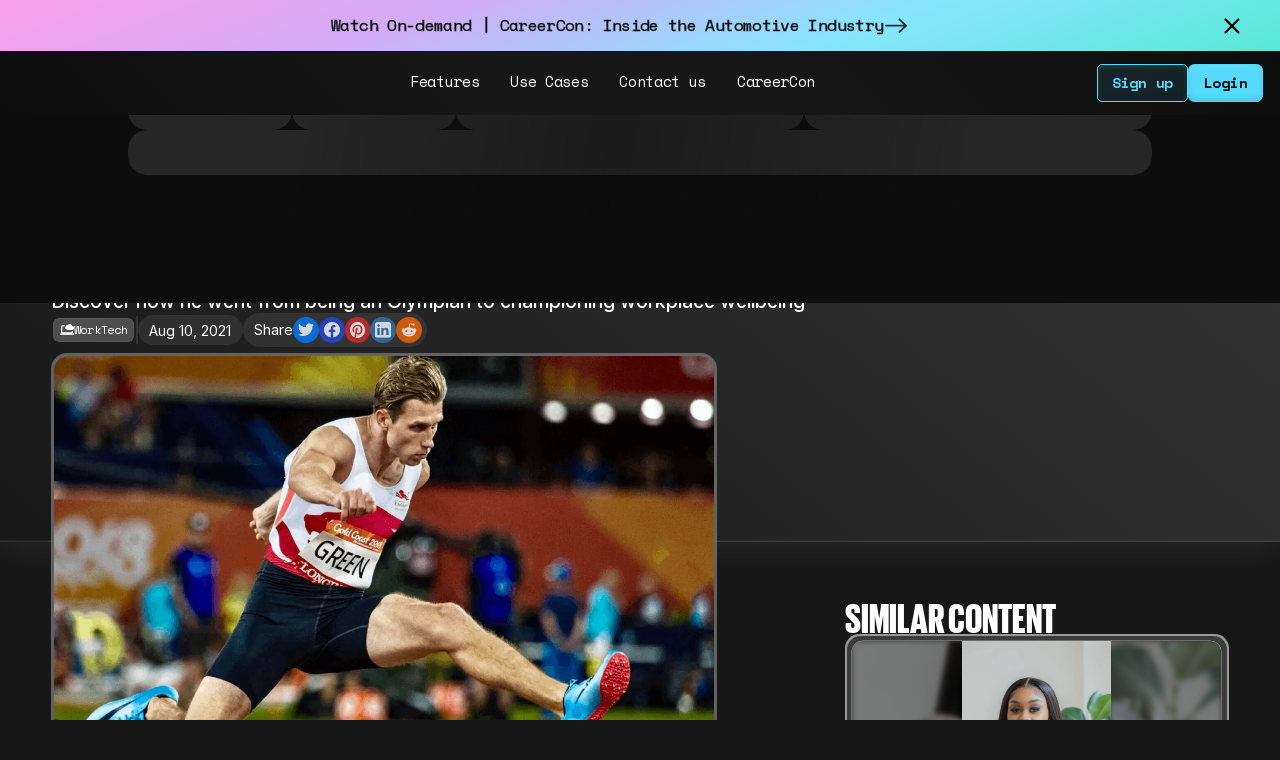

--- FILE ---
content_type: text/html
request_url: https://www.hundo.xyz/stories/meet-jack-green-the-olympian-turned-workplace-health-advocate
body_size: 30810
content:
<!DOCTYPE html><!-- Last Published: Mon Sep 15 2025 20:53:10 GMT+0000 (Coordinated Universal Time) --><html data-wf-domain="www.hundo.xyz" data-wf-page="65bf1d222d4517942b5a253b" data-wf-site="60a388b4768e9223fb70ca2b" lang="en" data-wf-collection="65bf1d222d4517942b5a23f8" data-wf-item-slug="meet-jack-green-the-olympian-turned-workplace-health-advocate"><head><meta charset="utf-8"/><title>Meet Jack Green: the Olympian turned workplace health advocate | Hundo</title><meta content="Discover how he went from being an Olympian to championing workplace wellbeing" name="description"/><meta content="Meet Jack Green: the Olympian turned workplace health advocate | Hundo" property="og:title"/><meta content="Discover how he went from being an Olympian to championing workplace wellbeing" property="og:description"/><meta content="https://cdn.prod.website-files.com/60a388b4768e92cbec70ca2c/65ef1b73483401d39987b724_65d826143c4a11c604d6ef3e_42.webp" property="og:image"/><meta content="Meet Jack Green: the Olympian turned workplace health advocate | Hundo" property="twitter:title"/><meta content="Discover how he went from being an Olympian to championing workplace wellbeing" property="twitter:description"/><meta content="https://cdn.prod.website-files.com/60a388b4768e92cbec70ca2c/65ef1b73483401d39987b724_65d826143c4a11c604d6ef3e_42.webp" property="twitter:image"/><meta property="og:type" content="website"/><meta content="summary_large_image" name="twitter:card"/><meta content="width=device-width, initial-scale=1" name="viewport"/><meta content="Z0pAtFipXwCMI6D-7gjFCWjkpMSN3bINwxqIicgGWYo" name="google-site-verification"/><link href="https://cdn.prod.website-files.com/60a388b4768e9223fb70ca2b/css/hundo-dev.webflow.shared.743587399.min.css" rel="stylesheet" type="text/css"/><link href="https://fonts.googleapis.com" rel="preconnect"/><link href="https://fonts.gstatic.com" rel="preconnect" crossorigin="anonymous"/><script src="https://ajax.googleapis.com/ajax/libs/webfont/1.6.26/webfont.js" type="text/javascript"></script><script type="text/javascript">WebFont.load({  google: {    families: ["Montserrat:100,100italic,200,200italic,300,300italic,400,400italic,500,500italic,600,600italic,700,700italic,800,800italic,900,900italic","Changa One:400,400italic","Varela:400","Inter:200,regular,500,600,700,800","Space Mono:regular,700","Roboto:300,regular,500,700,900"]  }});</script><script type="text/javascript">!function(o,c){var n=c.documentElement,t=" w-mod-";n.className+=t+"js",("ontouchstart"in o||o.DocumentTouch&&c instanceof DocumentTouch)&&(n.className+=t+"touch")}(window,document);</script><link href="https://cdn.prod.website-files.com/60a388b4768e9223fb70ca2b/60cdf30032cf13c4782028d7_oie_5HSM9w2T4cO0%20(1).png" rel="shortcut icon" type="image/x-icon"/><link href="https://cdn.prod.website-files.com/60a388b4768e9223fb70ca2b/60cc8e2846fc8062298b60e2_Screenshot%202021-06-18%20at%2013.13.36.png" rel="apple-touch-icon"/><link href="https://www.hundo.xyz//stories/meet-jack-green-the-olympian-turned-workplace-health-advocate" rel="canonical"/><script async="" src="https://www.googletagmanager.com/gtag/js?id=UA-180988827-1"></script><script type="text/javascript">window.dataLayer = window.dataLayer || [];function gtag(){dataLayer.push(arguments);}gtag('js', new Date());gtag('config', 'UA-180988827-1', {'anonymize_ip': false});</script><script src="https://www.google.com/recaptcha/api.js" type="text/javascript"></script><script type="text/javascript">!function(f,b,e,v,n,t,s){if(f.fbq)return;n=f.fbq=function(){n.callMethod?n.callMethod.apply(n,arguments):n.queue.push(arguments)};if(!f._fbq)f._fbq=n;n.push=n;n.loaded=!0;n.version='2.0';n.agent='plwebflow';n.queue=[];t=b.createElement(e);t.async=!0;t.src=v;s=b.getElementsByTagName(e)[0];s.parentNode.insertBefore(t,s)}(window,document,'script','https://connect.facebook.net/en_US/fbevents.js');fbq('init', '1684384612094061');fbq('track', 'PageView');</script><style>
.nav_load_container {
	display:flex;
}
</style>

<!-- Start VWO Async SmartCode -->
<link rel="preconnect" href="https://dev.visualwebsiteoptimizer.com" />
<script type='text/javascript' id='vwoCode'>
window._vwo_code || (function() {
var account_id=788140,
version=2.0,
settings_tolerance=2000,
hide_element='body',
hide_element_style = 'opacity:0 !important;filter:alpha(opacity=0) !important;background:none !important',
/* DO NOT EDIT BELOW THIS LINE */
f=false,w=window,d=document,v=d.querySelector('#vwoCode'),cK='_vwo_'+account_id+'_settings',cc={};try{var c=JSON.parse(localStorage.getItem('_vwo_'+account_id+'_config'));cc=c&&typeof c==='object'?c:{}}catch(e){}var stT=cc.stT==='session'?w.sessionStorage:w.localStorage;code={use_existing_jquery:function(){return typeof use_existing_jquery!=='undefined'?use_existing_jquery:undefined},library_tolerance:function(){return typeof library_tolerance!=='undefined'?library_tolerance:undefined},settings_tolerance:function(){return cc.sT||settings_tolerance},hide_element_style:function(){return'{'+(cc.hES||hide_element_style)+'}'},hide_element:function(){return typeof cc.hE==='string'?cc.hE:hide_element},getVersion:function(){return version},finish:function(){if(!f){f=true;var e=d.getElementById('_vis_opt_path_hides');if(e)e.parentNode.removeChild(e)}},finished:function(){return f},load:function(e){var t=this.getSettings(),n=d.createElement('script'),i=this;if(t){n.textContent=t;d.getElementsByTagName('head')[0].appendChild(n);if(!w.VWO||VWO.caE){stT.removeItem(cK);i.load(e)}}else{n.fetchPriority='high';n.src=e;n.type='text/javascript';n.onerror=function(){_vwo_code.finish()};d.getElementsByTagName('head')[0].appendChild(n)}},getSettings:function(){try{var e=stT.getItem(cK);if(!e){return}e=JSON.parse(e);if(Date.now()>e.e){stT.removeItem(cK);return}return e.s}catch(e){return}},init:function(){if(d.URL.indexOf('__vwo_disable__')>-1)return;var e=this.settings_tolerance();w._vwo_settings_timer=setTimeout(function(){_vwo_code.finish();stT.removeItem(cK)},e);var t=d.currentScript,n=d.createElement('style'),i=this.hide_element(),r=t&&!t.async&&i?i+this.hide_element_style():'',c=d.getElementsByTagName('head')[0];n.setAttribute('id','_vis_opt_path_hides');v&&n.setAttribute('nonce',v.nonce);n.setAttribute('type','text/css');if(n.styleSheet)n.styleSheet.cssText=r;else n.appendChild(d.createTextNode(r));c.appendChild(n);this.load('https://dev.visualwebsiteoptimizer.com/j.php?a='+account_id+'&u='+encodeURIComponent(d.URL)+'&vn='+version)}};w._vwo_code=code;code.init();})();
</script>
<!-- End VWO Async SmartCode -->


<!-- Google analytics tag (gtag.js) -->
<script async src="https://www.googletagmanager.com/gtag/js?id=G-N9THZLXZ76"></script>
<script>
  window.dataLayer = window.dataLayer || [];
  function gtag(){dataLayer.push(arguments);}
  gtag('js', new Date());

  gtag('config', 'G-N9THZLXZ76');
</script>

<!-- Google Tag Manager -->
<script>(function(w,d,s,l,i){w[l]=w[l]||[];w[l].push({'gtm.start':
new Date().getTime(),event:'gtm.js'});var f=d.getElementsByTagName(s)[0],
j=d.createElement(s),dl=l!='dataLayer'?'&l='+l:'';j.async=true;j.src=
'https://www.googletagmanager.com/gtm.js?id='+i+dl;f.parentNode.insertBefore(j,f);
})(window,document,'script','dataLayer','GTM-WTQZS52');</script>
<!-- End Google Tag Manager -->


<script>
//copper pixel
window.OFID = "640f32126b43ee00100f834a";
(function(){
var script = document.createElement("script");
var url = 'https://cdn.outfunnel.com/c.js?v='+ new Date().toISOString().substring(0,10);
script.setAttribute('src', url);
document.getElementsByTagName('head')[0].appendChild(script);
})();
</script>


<!-- finsweet solutions -->
<!-- custom page favicons -->
<script defer src="https://cdn.jsdelivr.net/npm/@finsweet/attributes-favcustom@1/favcustom.js"></script>

<!-- disable scrolling on modal open -->
<script defer src="https://cdn.jsdelivr.net/npm/@finsweet/attributes-scrolldisable@1/scrolldisable.js"></script>

<!-- Mirror click events -->
<script defer src="https://cdn.jsdelivr.net/npm/@finsweet/attributes-mirrorclick@1/mirrorclick.js"></script>

<!-- Custom Form Range Slider -->
<script defer src="https://cdn.jsdelivr.net/npm/@finsweet/attributes-rangeslider@1/rangeslider.js"></script>

<!-- Query Param Functionality -->
<script defer src="https://cdn.jsdelivr.net/npm/@finsweet/attributes-queryparam@1/queryparam.js"></script>

<!-- fix for editable link blocks in webflow content editor -->
<script defer src="https://cdn.jsdelivr.net/npm/@finsweet/attributes-linkblockedit@1/linkblockedit.js"></script>

<!-- Accessibility -->
<script defer src="https://cdn.jsdelivr.net/npm/@finsweet/attributes-a11y@1/a11y.js"></script>

<!-- CMS Filtering & nesting -->
<script async src="https://cdn.jsdelivr.net/npm/@finsweet/attributes-cmssort@1/cmssort.js"></script>
<script async src="https://cdn.jsdelivr.net/npm/@finsweet/attributes-cmsfilter@1/cmsfilter.js"></script>
<script async src="https://cdn.jsdelivr.net/npm/@finsweet/attributes-cmsload@1/cmsload.js"></script>
<script async src="https://cdn.jsdelivr.net/npm/@finsweet/attributes-cmsnest@1/cmsnest.js"></script>

<!-- Combobox -->
<script defer src="https://cdn.jsdelivr.net/npm/@finsweet/attributes-combobox@1/combobox.js"></script>

<!-- CMS Select -->
<script async src="https://cdn.jsdelivr.net/npm/@finsweet/attributes-cmsselect@1/cmsselect.js"></script>

<!-- CMS Slider -->
<script async src="https://cdn.jsdelivr.net/npm/@finsweet/attributes-cmsslider@1/cmsslider.js"></script>

<!-- Copy to clipboard -->
<script defer src="https://cdn.jsdelivr.net/npm/@finsweet/attributes-copyclip@1/copyclip.js"></script>

<!-- Form submit -->
<script defer src="https://cdn.jsdelivr.net/npm/@finsweet/attributes-formsubmit@1/formsubmit.js"></script>

<!-- Social Share -->
<script defer src="https://cdn.jsdelivr.net/npm/@finsweet/attributes-socialshare@1/socialshare.js"></script>

<!-- Cookie Consent -->
<script async src="https://cdn.jsdelivr.net/npm/@finsweet/cookie-consent@1/fs-cc.js"></script>

<style>
/* global styles */

	bod y {
  	overflow-y: auto;
  	overflow-x: hidden;
  }
  
  h1,h2,h3,h4,h5,h6 {
  text-wrap: balance;
	}
  
  .home_gradient {
  	pointer-events: none;
  }

  .no-scroll {
    overflow: hidden;
  }
  
  .hide {
    display: none;
  }
  
  .campus_info-label {
  	pointer-events: none;
  }
  
  .form_switch.checkbox {
  	pointer-events: none
  }
  
  .form_label {
		pointer-events: none;
	}

	.form_radio_label {
		pointer-events: none;
	}
  
  .tiktok-embed {
    border-left: 0px solid #000000;
  }
  
  .story__body a {
  	color: #000000 !important;
  }
  
  .story__body a:hover {
  	color: #333333 !important;
  }
  
  body {
    -webkit-font-smoothing: antialiased
  }
  
  .global__section-bg {
  	pointer-events: none;
	}
  
  .form_radio-label {
  	pointer-events: none;
  }
  
</style>


<script>
// on page reload return to top of page
window.onunload = function () {
  window.scrollTo(0,0);
};

</script>

<!-- Hotjar tracking 
<script>
    (function(h,o,t,j,a,r){
        h.hj=h.hj||function(){(h.hj.q=h.hj.q||[]).push(arguments)};
        h._hjSettings={hjid:2701778,hjsv:6};
        a=o.getElementsByTagName('head')[0];
        r=o.createElement('script');r.async=1;
        r.src=t+h._hjSettings.hjid+j+h._hjSettings.hjsv;
        a.appendChild(r);
    })(window,document,'https://static.hotjar.com/c/hotjar-','.js?sv=');
</script> -->



<style>
/* if card title text overflows more than 4 lines
then an ellipsis will be used - peyton */
.global__content-title {
  text-overflow: ellipsis;
  overflow: hidden;
/* for multi-line instead of fixed width */
  display: -webkit-box !important;
  -webkit-line-clamp: 4;
  -webkit-box-orient: vertical;
  white-space: normal;
  }

.bio__content-paragraph {
  text-overflow: ellipsis;
  overflow: hidden;
/* for multi-line instead of fixed width */
  display: -webkit-box !important;
  -webkit-line-clamp: 4;
  -webkit-box-orient: vertical;
  white-space: normal;
  }
</style>


<script type="application/ld+json">
    {
      "@context": "https://schema.org",
      "@type": "Organization",
      "url": "https://www.hundo.xyz",
      "logo": "https://cdn.prod.website-files.com/60a388b4768e9223fb70ca2b/62b1ad3001c2b12ca8065a00_h%20logo.webp"
    }
</script>

<style>
/* variable default font size dependant 
on breakpoint & viewport width - peyton */
/*  html { font-size: 1.125rem; }
  @media screen and (max-width:1920px) { html { font-size: calc(0.9999348619072433rem + 0.10422094841063055vw); } }
</style>



<!-- Meta Pixel Code -->
<script>
!function(f,b,e,v,n,t,s)
{if(f.fbq)return;n=f.fbq=function(){n.callMethod?
n.callMethod.apply(n,arguments):n.queue.push(arguments)};
if(!f._fbq)f._fbq=n;n.push=n;n.loaded=!0;n.version='2.0';
n.queue=[];t=b.createElement(e);t.async=!0;
t.src=v;s=b.getElementsByTagName(e)[0];
s.parentNode.insertBefore(t,s)}(window, document,'script',
'https://connect.facebook.net/en_US/fbevents.js');
fbq('init', '1684384612094061');
fbq('track', 'PageView');
</script>
<noscript><img height="1" width="1" style="display:none"
src="https://www.facebook.com/tr?id=1684384612094061&ev=PageView&noscript=1"
/></noscript>
<!-- End Meta Pixel Code -->

<script src="https://cdn.prod.website-files.com/60a388b4768e9223fb70ca2b%2F652d31f3dc22d7b4ee708e44%2F65df5bb8867ccb4d73ca5f08%2Fclarity_script-4.1.7.js" type="text/javascript"></script><script src="https://user.analyzely.app/get_script?site_id=60a388b4768e9223fb70ca2b" type="text/javascript" integrity="sha384-OLBgp1GsljhM2TJ+sbHjaiH9txEUvgdDTAzHv2P24donTt6/529l+9Ua0vFImLlb" crossorigin="anonymous" data-id="gro-ga4-script"></script><script type="text/javascript">window.__WEBFLOW_CURRENCY_SETTINGS = {"currencyCode":"USD","symbol":"$","decimal":".","fractionDigits":2,"group":",","template":"{{wf {\"path\":\"symbol\",\"type\":\"PlainText\"} }} {{wf {\"path\":\"amount\",\"type\":\"CommercePrice\"} }} {{wf {\"path\":\"currencyCode\",\"type\":\"PlainText\"} }}","hideDecimalForWholeNumbers":false};</script></head><body class="global_body off-black"><div data-wf--nav--variant="classic-dark" class="nav_main"><div class="global_styles w-embed"><style>
body {
	/*overflow-x: hidden;*/
}
html {
	max-width: 100dvw;
  scrollbar-gutter: ;
  overflow-x: hidden;
}
#no-pointer {
  pointer-events: none;
}

pointer-events="none" {
	pointer-events: none;
}

.form_field::placeholder {
	opacity: 0;
  transition: opacity .1s ease-out;
}

.form_field:focus::placeholder {
	opacity: 1;
}

.home_page-container {
	overflow-x: hidden;
}

.home_hero-avatars {
	pointer-events: none;
}

.global_form-radio-label {
	pointer-events: none;
}

.form_switch-toggle {
	pointer-events: none;
}

.form_dropdown-icon {
	pointer-events: none;
}

.w-richtext {
	text-wrap: wrap;
}

.content_card-text {
text-overflow: ellipsis;
overflow: hidden;
/* Addition lines for 3 line or multiline ellipsis */
display: -webkit-box !important;
-webkit-line-clamp: 6;
-webkit-box-orient: vertical;
white-space: normal;
}

</style></div><div class="global_bg-noise"></div><a href="#main" class="old_global_button skip-content w-button">Skip to main content</a><div class="nav_message_container coldplay"><div class="global_container nav"><div class="nav_message_content"><a href="/live" class="nav_message_center w-inline-block"><div>Watch On-demand | CareerCon: Inside the Automotive Industry<br/></div><div class="global_hide">Career CoPilot for Students - Claim 25 free places for your school or college<br/></div><img src="https://cdn.prod.website-files.com/60a388b4768e9223fb70ca2b/63d7e44826888bdb2dc9798b_east.svg" loading="lazy" alt="" class="nav_message_arrow"/></a></div></div><a href="#" class="nav_message_close-link w-inline-block"><img src="https://cdn.prod.website-files.com/60a388b4768e9223fb70ca2b/6278544fa98ae76b71779bf1_61c1c0368023cf4c0b16518c_close-black.svg" loading="lazy" alt="" class="nav_message_close"/></a></div><div data-animation="over-right" data-collapse="medium" data-duration="300" data-easing="ease" data-easing2="ease" role="banner" class="nav_menu_container w-nav"><div class="nav_menu_content"><div class="nav_menu_side"><div data-w-id="cbd22361-c956-5835-292f-f99cbc89bc47" class="nav_menu_socials"><a href="/" data-w-id="2f16a40c-6580-6906-aada-d6a024335b24" class="nav_menu_logo-link w-nav-brand"><div class="nav_menu_logo w-embed"><svg preserveAspectRatio viewBox="0 0 123 27" fill="none" xmlns="http://www.w3.org/2000/svg">
<path d="M14.8777 6.75425C11.5898 6.75425 9.23349 8.1905 7.9019 10.0815V0H0V23.3903L7.9019 23.6343V17.0409C7.9019 14.5178 9.35405 13.0427 11.6939 13.0427C13.9516 13.0427 15.4038 14.5178 15.4038 17.0409V23.8617L23.3057 24.1001V16.0316C23.3057 10.3255 20.0397 6.75425 14.8777 6.75425Z" fill="currentColor"/>
<path d="M40.4085 6.94807V18.6377C40.4085 21.1608 38.9563 22.6359 36.6603 22.6359C34.3642 22.6359 32.934 21.1608 32.934 18.6377V6.94807H25.0431V19.6081C25.0161 21.1773 25.3109 22.735 25.9089 24.1831L48.3761 24.8651V6.94807H40.4085Z" fill="currentColor"/>
<path d="M65.2097 6.75409C62.026 6.75409 59.6477 8.19034 58.3161 10.0813V6.97591H50.4087V24.9262L58.3161 25.1702V17.0407C58.3161 14.5176 59.7683 13.0425 62.1027 13.0425C64.4371 13.0425 65.8125 14.5176 65.8125 17.0407V25.4087L73.7199 25.6471V16.0315C73.7199 10.3253 70.4539 6.75409 65.2097 6.75409Z" fill="currentColor"/>
<path d="M90.5761 0V9.93729C89.3267 7.95759 86.9868 6.67662 84.0003 6.67662C78.5972 6.67662 74.3229 10.8689 74.3229 17.8172C74.3229 21.1445 75.2983 23.8229 76.8984 25.736L90.2747 26.1464C90.3788 26.0022 90.4829 25.8525 90.5706 25.7028V26.1519L98.5163 26.3959V0H90.5761ZM86.5046 22.3644C84.2469 22.3644 82.3892 20.7341 82.3892 17.8172C82.3892 14.9004 84.2469 13.3144 86.5046 13.3144C88.7622 13.3144 90.6199 14.9059 90.6199 17.8172C90.6199 20.7286 88.7239 22.3644 86.5046 22.3644Z" fill="currentColor"/>
<path d="M123 17.8169C123 10.9074 117.882 6.67624 111.147 6.67624C104.412 6.67624 99.2889 10.9074 99.2889 17.8169C99.2889 21.6265 100.823 24.6155 103.311 26.5397L118.282 27C121.159 25.1035 123 21.9482 123 17.8169ZM111.103 22.4029C109.048 22.4029 107.355 20.9666 107.355 17.8169C107.355 14.6671 109.131 13.2752 111.147 13.2752C113.164 13.2752 114.983 14.7115 114.983 17.8169C114.983 20.9223 113.12 22.4029 111.103 22.4029Z" fill="currentColor"/>
</svg></div></a><div data-w-id="ec2d5f1f-23c7-13d8-4f0f-ee041b26ffa7" class="nav_menu_socials-nav"><a href="https://www.instagram.com/hundo.xyz/" target="_blank" class="global_social-link small w-inline-block"><div class="global_social-link-img instagram w-embed"><svg xmlns="http://www.w3.org/2000/svg" viewBox="0 0 32 32"><title>instagram</title><g fill="currentColor"><path d="M10.202,2.098c-1.49,.07-2.507,.308-3.396,.657-.92,.359-1.7,.84-2.477,1.619-.776,.779-1.254,1.56-1.61,2.481-.345,.891-.578,1.909-.644,3.4-.066,1.49-.08,1.97-.073,5.771s.024,4.278,.096,5.772c.071,1.489,.308,2.506,.657,3.396,.359,.92,.84,1.7,1.619,2.477,.779,.776,1.559,1.253,2.483,1.61,.89,.344,1.909,.579,3.399,.644,1.49,.065,1.97,.08,5.771,.073,3.801-.007,4.279-.024,5.773-.095s2.505-.309,3.395-.657c.92-.36,1.701-.84,2.477-1.62s1.254-1.561,1.609-2.483c.345-.89,.579-1.909,.644-3.398,.065-1.494,.081-1.971,.073-5.773s-.024-4.278-.095-5.771-.308-2.507-.657-3.397c-.36-.92-.84-1.7-1.619-2.477s-1.561-1.254-2.483-1.609c-.891-.345-1.909-.58-3.399-.644s-1.97-.081-5.772-.074-4.278,.024-5.771,.096m.164,25.309c-1.365-.059-2.106-.286-2.6-.476-.654-.252-1.12-.557-1.612-1.044s-.795-.955-1.05-1.608c-.192-.494-.423-1.234-.487-2.599-.069-1.475-.084-1.918-.092-5.656s.006-4.18,.071-5.656c.058-1.364,.286-2.106,.476-2.6,.252-.655,.556-1.12,1.044-1.612s.955-.795,1.608-1.05c.493-.193,1.234-.422,2.598-.487,1.476-.07,1.919-.084,5.656-.092,3.737-.008,4.181,.006,5.658,.071,1.364,.059,2.106,.285,2.599,.476,.654,.252,1.12,.555,1.612,1.044s.795,.954,1.051,1.609c.193,.492,.422,1.232,.486,2.597,.07,1.476,.086,1.919,.093,5.656,.007,3.737-.006,4.181-.071,5.656-.06,1.365-.286,2.106-.476,2.601-.252,.654-.556,1.12-1.045,1.612s-.955,.795-1.608,1.05c-.493,.192-1.234,.422-2.597,.487-1.476,.069-1.919,.084-5.657,.092s-4.18-.007-5.656-.071M21.779,8.517c.002,.928,.755,1.679,1.683,1.677s1.679-.755,1.677-1.683c-.002-.928-.755-1.679-1.683-1.677,0,0,0,0,0,0-.928,.002-1.678,.755-1.677,1.683m-12.967,7.496c.008,3.97,3.232,7.182,7.202,7.174s7.183-3.232,7.176-7.202c-.008-3.97-3.233-7.183-7.203-7.175s-7.182,3.233-7.174,7.203m2.522-.005c-.005-2.577,2.08-4.671,4.658-4.676,2.577-.005,4.671,2.08,4.676,4.658,.005,2.577-2.08,4.671-4.658,4.676-2.577,.005-4.671-2.079-4.676-4.656h0"></path></g></svg></div></a><a href="https://www.tiktok.com/@hundo.xyz" target="_blank" class="global_social-link small w-inline-block"><div class="global_social-link-img tiktok w-embed"><svg xmlns="http://www.w3.org/2000/svg" viewBox="0 0 32 32"><title>tik-tok</title><g fill="currentColor"><path d="M24.562,7.613c-1.508-.983-2.597-2.557-2.936-4.391-.073-.396-.114-.804-.114-1.221h-4.814l-.008,19.292c-.081,2.16-1.859,3.894-4.039,3.894-.677,0-1.315-.169-1.877-.465-1.288-.678-2.169-2.028-2.169-3.582,0-2.231,1.815-4.047,4.046-4.047,.417,0,.816,.069,1.194,.187v-4.914c-.391-.053-.788-.087-1.194-.087-4.886,0-8.86,3.975-8.86,8.86,0,2.998,1.498,5.65,3.783,7.254,1.439,1.01,3.19,1.606,5.078,1.606,4.886,0,8.86-3.975,8.86-8.86V11.357c1.888,1.355,4.201,2.154,6.697,2.154v-4.814c-1.345,0-2.597-.4-3.647-1.085Z"></path></g></svg></div></a><a href="https://www.youtube.com/@hundo.xyz." target="_blank" class="global_social-link small w-inline-block"><div class="global_social-link-img youtube w-embed"><svg xmlns="http://www.w3.org/2000/svg" viewBox="0 0 32 32"><title>youtube</title><g fill="currentColor"><path d="M31.331,8.248c-.368-1.386-1.452-2.477-2.829-2.848-2.496-.673-12.502-.673-12.502-.673,0,0-10.007,0-12.502,.673-1.377,.37-2.461,1.462-2.829,2.848-.669,2.512-.669,7.752-.669,7.752,0,0,0,5.241,.669,7.752,.368,1.386,1.452,2.477,2.829,2.847,2.496,.673,12.502,.673,12.502,.673,0,0,10.007,0,12.502-.673,1.377-.37,2.461-1.462,2.829-2.847,.669-2.512,.669-7.752,.669-7.752,0,0,0-5.24-.669-7.752ZM12.727,20.758V11.242l8.364,4.758-8.364,4.758Z"></path></g></svg></div></a><a href="https://www.linkedin.com/company/hundo-xyz" target="_blank" class="global_social-link small w-inline-block"><div class="global_social-link-img linkedin w-embed"><svg xmlns="http://www.w3.org/2000/svg" viewBox="0 0 32 32"><title>linkedin</title><g fill="currentColor"><path d="M26.111,3H5.889c-1.595,0-2.889,1.293-2.889,2.889V26.111c0,1.595,1.293,2.889,2.889,2.889H26.111c1.595,0,2.889-1.293,2.889-2.889V5.889c0-1.595-1.293-2.889-2.889-2.889ZM10.861,25.389h-3.877V12.87h3.877v12.519Zm-1.957-14.158c-1.267,0-2.293-1.034-2.293-2.31s1.026-2.31,2.293-2.31,2.292,1.034,2.292,2.31-1.026,2.31-2.292,2.31Zm16.485,14.158h-3.858v-6.571c0-1.802-.685-2.809-2.111-2.809-1.551,0-2.362,1.048-2.362,2.809v6.571h-3.718V12.87h3.718v1.686s1.118-2.069,3.775-2.069,4.556,1.621,4.556,4.975v7.926Z" fill-rule="evenodd"></path></g></svg></div></a><a href="https://twitter.com/hundo_xyz" target="_blank" class="global_social-link small w-inline-block"><div class="global_social-link-img twitter w-embed"><svg xmlns="http://www.w3.org/2000/svg" viewBox="0 0 32 32"><title>x-twitter</title><g fill="currentColor"><path d="M18.42,14.009L27.891,3h-2.244l-8.224,9.559L10.855,3H3.28l9.932,14.455L3.28,29h2.244l8.684-10.095,6.936,10.095h7.576l-10.301-14.991h0Zm-3.074,3.573l-1.006-1.439L6.333,4.69h3.447l6.462,9.243,1.006,1.439,8.4,12.015h-3.447l-6.854-9.804h0Z"></path></g></svg></div></a></div><div class="nav_menu_socials-nav desktop-wide"><a href="https://www.instagram.com/hundo.xyz/" target="_blank" class="global_social-link small w-inline-block"><div class="global_social-link-img instagram w-embed"><svg xmlns="http://www.w3.org/2000/svg" viewBox="0 0 32 32"><title>instagram</title><g fill="currentColor"><path d="M10.202,2.098c-1.49,.07-2.507,.308-3.396,.657-.92,.359-1.7,.84-2.477,1.619-.776,.779-1.254,1.56-1.61,2.481-.345,.891-.578,1.909-.644,3.4-.066,1.49-.08,1.97-.073,5.771s.024,4.278,.096,5.772c.071,1.489,.308,2.506,.657,3.396,.359,.92,.84,1.7,1.619,2.477,.779,.776,1.559,1.253,2.483,1.61,.89,.344,1.909,.579,3.399,.644,1.49,.065,1.97,.08,5.771,.073,3.801-.007,4.279-.024,5.773-.095s2.505-.309,3.395-.657c.92-.36,1.701-.84,2.477-1.62s1.254-1.561,1.609-2.483c.345-.89,.579-1.909,.644-3.398,.065-1.494,.081-1.971,.073-5.773s-.024-4.278-.095-5.771-.308-2.507-.657-3.397c-.36-.92-.84-1.7-1.619-2.477s-1.561-1.254-2.483-1.609c-.891-.345-1.909-.58-3.399-.644s-1.97-.081-5.772-.074-4.278,.024-5.771,.096m.164,25.309c-1.365-.059-2.106-.286-2.6-.476-.654-.252-1.12-.557-1.612-1.044s-.795-.955-1.05-1.608c-.192-.494-.423-1.234-.487-2.599-.069-1.475-.084-1.918-.092-5.656s.006-4.18,.071-5.656c.058-1.364,.286-2.106,.476-2.6,.252-.655,.556-1.12,1.044-1.612s.955-.795,1.608-1.05c.493-.193,1.234-.422,2.598-.487,1.476-.07,1.919-.084,5.656-.092,3.737-.008,4.181,.006,5.658,.071,1.364,.059,2.106,.285,2.599,.476,.654,.252,1.12,.555,1.612,1.044s.795,.954,1.051,1.609c.193,.492,.422,1.232,.486,2.597,.07,1.476,.086,1.919,.093,5.656,.007,3.737-.006,4.181-.071,5.656-.06,1.365-.286,2.106-.476,2.601-.252,.654-.556,1.12-1.045,1.612s-.955,.795-1.608,1.05c-.493,.192-1.234,.422-2.597,.487-1.476,.069-1.919,.084-5.657,.092s-4.18-.007-5.656-.071M21.779,8.517c.002,.928,.755,1.679,1.683,1.677s1.679-.755,1.677-1.683c-.002-.928-.755-1.679-1.683-1.677,0,0,0,0,0,0-.928,.002-1.678,.755-1.677,1.683m-12.967,7.496c.008,3.97,3.232,7.182,7.202,7.174s7.183-3.232,7.176-7.202c-.008-3.97-3.233-7.183-7.203-7.175s-7.182,3.233-7.174,7.203m2.522-.005c-.005-2.577,2.08-4.671,4.658-4.676,2.577-.005,4.671,2.08,4.676,4.658,.005,2.577-2.08,4.671-4.658,4.676-2.577,.005-4.671-2.079-4.676-4.656h0"></path></g></svg></div></a><a href="https://www.tiktok.com/@hundo.xyz" target="_blank" class="global_social-link small w-inline-block"><div class="global_social-link-img tiktok w-embed"><svg xmlns="http://www.w3.org/2000/svg" viewBox="0 0 32 32"><title>tik-tok</title><g fill="currentColor"><path d="M24.562,7.613c-1.508-.983-2.597-2.557-2.936-4.391-.073-.396-.114-.804-.114-1.221h-4.814l-.008,19.292c-.081,2.16-1.859,3.894-4.039,3.894-.677,0-1.315-.169-1.877-.465-1.288-.678-2.169-2.028-2.169-3.582,0-2.231,1.815-4.047,4.046-4.047,.417,0,.816,.069,1.194,.187v-4.914c-.391-.053-.788-.087-1.194-.087-4.886,0-8.86,3.975-8.86,8.86,0,2.998,1.498,5.65,3.783,7.254,1.439,1.01,3.19,1.606,5.078,1.606,4.886,0,8.86-3.975,8.86-8.86V11.357c1.888,1.355,4.201,2.154,6.697,2.154v-4.814c-1.345,0-2.597-.4-3.647-1.085Z"></path></g></svg></div></a><a href="https://www.youtube.com/@hundo.xyz." target="_blank" class="global_social-link small w-inline-block"><div class="global_social-link-img youtube w-embed"><svg xmlns="http://www.w3.org/2000/svg" viewBox="0 0 32 32"><title>youtube</title><g fill="currentColor"><path d="M31.331,8.248c-.368-1.386-1.452-2.477-2.829-2.848-2.496-.673-12.502-.673-12.502-.673,0,0-10.007,0-12.502,.673-1.377,.37-2.461,1.462-2.829,2.848-.669,2.512-.669,7.752-.669,7.752,0,0,0,5.241,.669,7.752,.368,1.386,1.452,2.477,2.829,2.847,2.496,.673,12.502,.673,12.502,.673,0,0,10.007,0,12.502-.673,1.377-.37,2.461-1.462,2.829-2.847,.669-2.512,.669-7.752,.669-7.752,0,0,0-5.24-.669-7.752ZM12.727,20.758V11.242l8.364,4.758-8.364,4.758Z"></path></g></svg></div></a><a href="https://www.linkedin.com/company/hundo-xyz" target="_blank" class="global_social-link small w-inline-block"><div class="global_social-link-img linkedin w-embed"><svg xmlns="http://www.w3.org/2000/svg" viewBox="0 0 32 32"><title>linkedin</title><g fill="currentColor"><path d="M26.111,3H5.889c-1.595,0-2.889,1.293-2.889,2.889V26.111c0,1.595,1.293,2.889,2.889,2.889H26.111c1.595,0,2.889-1.293,2.889-2.889V5.889c0-1.595-1.293-2.889-2.889-2.889ZM10.861,25.389h-3.877V12.87h3.877v12.519Zm-1.957-14.158c-1.267,0-2.293-1.034-2.293-2.31s1.026-2.31,2.293-2.31,2.292,1.034,2.292,2.31-1.026,2.31-2.292,2.31Zm16.485,14.158h-3.858v-6.571c0-1.802-.685-2.809-2.111-2.809-1.551,0-2.362,1.048-2.362,2.809v6.571h-3.718V12.87h3.718v1.686s1.118-2.069,3.775-2.069,4.556,1.621,4.556,4.975v7.926Z" fill-rule="evenodd"></path></g></svg></div></a><a href="https://twitter.com/hundo_xyz" target="_blank" class="global_social-link small w-inline-block"><div class="global_social-link-img twitter w-embed"><svg xmlns="http://www.w3.org/2000/svg" viewBox="0 0 32 32"><title>x-twitter</title><g fill="currentColor"><path d="M18.42,14.009L27.891,3h-2.244l-8.224,9.559L10.855,3H3.28l9.932,14.455L3.28,29h2.244l8.684-10.095,6.936,10.095h7.576l-10.301-14.991h0Zm-3.074,3.573l-1.006-1.439L6.333,4.69h3.447l6.462,9.243,1.006,1.439,8.4,12.015h-3.447l-6.854-9.804h0Z"></path></g></svg></div></a></div></div></div><nav role="navigation" class="nav_menu_links w-nav-menu"><a href="/features" class="nav_menu_link w-nav-link">Features</a><a href="/use-cases" class="nav_menu_link w-nav-link">Use Cases</a><div data-w-id="ad8e63da-687e-2b8e-42c5-bd476b0919c7" class="nav_menu_dropdown_component"><a data-w-id="ad8e63da-687e-2b8e-42c5-bd476b0919c8" href="#" class="nav_menu_link dropdown w-inline-block"><div>Contact us</div><img src="https://cdn.prod.website-files.com/60a388b4768e9223fb70ca2b/64026820a141a9839bc7ccb7_keyboard_arrow_down.svg" loading="lazy" alt="" class="nav_menu_dropdown_icon global_hide"/></a><a fs-mirrorclick-element="trigger-999" href="#" class="nav_menu_link dropdown mobile w-inline-block"><div>Who We&#x27;re For</div><img src="https://cdn.prod.website-files.com/60a388b4768e9223fb70ca2b/640268208ff339c59e07d72e_keyboard_arrow_right.svg" loading="lazy" alt="" class="nav_menu_dropdown_icon"/></a><a fs-mirrorclick-element="trigger-999" data-w-id="ad8e63da-687e-2b8e-42c5-bd476b0919d0" href="#" class="nav_menu_link dropdown go-back w-inline-block"><img src="https://cdn.prod.website-files.com/60a388b4768e9223fb70ca2b/64026820fff8cd97ce4adae3_keyboard_arrow_left.svg" loading="lazy" alt="" class="nav_menu_dropdown_icon"/><div>Back to Main menu</div></a><div class="nav_menu_dropdown_box"><a href="/contact/general" class="nav_menu_dropdown_link w-inline-block"><div>Send us a message</div></a><a href="/contact/demo" class="nav_menu_dropdown_link w-inline-block"><div>Book a demo</div></a><a href="/contact/help" class="nav_menu_dropdown_link w-inline-block"><div>Submit support request</div></a></div></div><div class="nav_menu_dropdown_component"><a data-w-id="317b24f1-a54b-a706-354d-0c4b87848ddd" href="#" class="nav_menu_link dropdown w-inline-block"><div>CareerCon</div><img src="https://cdn.prod.website-files.com/60a388b4768e9223fb70ca2b/64026820a141a9839bc7ccb7_keyboard_arrow_down.svg" loading="lazy" alt="" class="nav_menu_dropdown_icon global_hide"/></a><a fs-mirrorclick-element="trigger-999" href="#" class="nav_menu_link dropdown mobile w-inline-block"><div>CareerCon</div><img src="https://cdn.prod.website-files.com/60a388b4768e9223fb70ca2b/640268208ff339c59e07d72e_keyboard_arrow_right.svg" loading="lazy" alt="" class="nav_menu_dropdown_icon"/></a><a fs-mirrorclick-element="trigger-999" href="#" class="nav_menu_link dropdown go-back w-inline-block"><img src="https://cdn.prod.website-files.com/60a388b4768e9223fb70ca2b/64026820fff8cd97ce4adae3_keyboard_arrow_left.svg" loading="lazy" alt="" class="nav_menu_dropdown_icon"/><div>Back to Main menu</div></a><div class="nav_menu_dropdown_box"><a href="/live" class="nav_menu_dropdown_link w-inline-block"><div>CareerCon Monthly Live</div></a><a href="/explore" class="nav_menu_dropdown_link w-inline-block"><div>On-demand Highlights &amp; Articles</div></a><a href="/people" class="nav_menu_dropdown_link w-inline-block"><div>Speakers &amp; Expert Voices</div></a><a href="/live/companies" class="nav_menu_dropdown_link global_hide w-inline-block"><div>Featured Companies &amp; Brands</div></a></div></div><a href="https://campus.hundo.xyz/register" data-w-id="9c35243b-b55c-ac1d-0a38-7c5deb6f8b96" target="_blank" class="nav_menu_link mobille-only w-nav-link">Sign up</a><a href="https://campus.hundo.xyz/login" target="_blank" class="nav_menu_link mobille-only w-nav-link">Login or sign up</a><div class="nav_menu_socials-side"><a href="https://www.tiktok.com/@hundo.xyz" target="_blank" class="global_social-link w-inline-block"><img src="https://cdn.prod.website-files.com/60a388b4768e9223fb70ca2b/64825e04a8f1f3509c2f37bb_TikTok%20-%20light.webp" loading="lazy" alt="" class="global_social-link-img tiktok"/></a><a href="https://www.instagram.com/hundo.xyz/" target="_blank" class="global_social-link w-inline-block"><img src="https://cdn.prod.website-files.com/60a388b4768e9223fb70ca2b/64825e04626b46e39d36c522_Instagram%20-%20light.webp" loading="lazy" alt="" class="global_social-link-img instagram"/></a><a href="https://twitter.com/hundo_xyz" target="_blank" class="global_social-link w-inline-block"><img src="https://cdn.prod.website-files.com/60a388b4768e9223fb70ca2b/64825e032c119a16aa65fac4_Twitter%20-%20light.webp" loading="lazy" alt="" class="global_social-link-img twitter"/></a><a id="w-node-abfc6ad1-c08f-144f-fc9a-dd0b6b6f4e29-1b26ff93" href="https://www.linkedin.com/company/hundo-xyz" target="_blank" class="global_social-link w-inline-block"><img src="https://cdn.prod.website-files.com/60a388b4768e9223fb70ca2b/64825e04ed955875219a23da_LinkedIn%20-%20light.webp" loading="lazy" alt="" class="global_social-link-img linkedin"/></a><a href="https://open.spotify.com/show/4UICClLVsbmm4yPEyDYOg8" target="_blank" class="global_social-link w-inline-block"><img src="https://cdn.prod.website-files.com/60a388b4768e9223fb70ca2b/64825e059eb42cb46d935d5e_Spotify%20-%20light.webp" loading="lazy" alt="" class="global_social-link-img spotify"/></a><a href="https://www.youtube.com/@hundo.xyz." target="_blank" class="global_social-link w-inline-block"><img src="https://cdn.prod.website-files.com/60a388b4768e9223fb70ca2b/64825e02760ea5a50df789bd_YouTube%20-%20light.webp" loading="lazy" alt="" class="global_social-link-img youtube"/></a><div id="w-node-_7810d465-71c0-407f-5252-44e35df32bbc-1b26ff93" class="global_hide"><a id="copy-url" fs-copyclip-element="click" href="#" class="global_social-link small w-inline-block"><img src="https://cdn.prod.website-files.com/60a388b4768e9223fb70ca2b/625cb9979181da84e2a74534_copy.png" loading="lazy" alt="" class="global_social-link-img generic"/></a><div fs-copyclip-element="copy-sibling" class="global_hide w-embed w-script"><script>document.write(window.location)</script></div></div></div></nav><div class="nav_menu_right"><div class="nav_menu_side right"><div class="nav_menu_cta"><div class="global_tooltip_container bottom-middle"><div class="global_tooltip_arrow"></div><div>Find out more about hundo<br/>Campus &amp; Career CoPilot</div></div><div class="global_tooltip_container bottom-left"><div class="global_tooltip_arrow right"></div><div>Login or signup to<br/>the hundo Campus </div></div><a data-w-id="ec2d5f1f-23c7-13d8-4f0f-ee041b26ffa1" href="https://campus.hundo.xyz/register" target="_blank" class="old_global_button nav secondary w-inline-block"><div>Sign up</div></a><div class="div-block-175"><a data-w-id="ec2d5f1f-23c7-13d8-4f0f-ee041b26ffa4" href="https://campus.hundo.xyz/login" target="_blank" class="old_global_button nav w-inline-block"><div>Login</div></a><a data-w-id="ce964f6f-aa08-7620-431a-04cb9e9ee0d4" href="https://campus.hundo.xyz/login" target="_blank" class="old_global_button nav dropdown global_hide w-inline-block"><div class="global_tooltip_container bottom-left"><div class="global_tooltip_arrow right"></div><div>Login or signup to<br/>the hundo Campus </div></div><div class="global_inline-img _0-8em w-embed"><svg xmlns="http://www.w3.org/2000/svg" width="100%" height="100%" viewBox="0 0 12 12" preserveAspectRatio="xMidYMid meet" aria-hidden="true" role="img"><title>chevron-down</title><g fill="currentColor"><path d="m6,9.25c-.192,0-.384-.073-.53-.22L1.22,4.78c-.293-.293-.293-.768,0-1.061s.768-.293,1.061,0l3.72,3.72,3.72-3.72c.293-.293.768-.293,1.061,0s.293.768,0,1.061l-4.25,4.25c-.146.146-.338.22-.53.22Z" stroke-width="0"/></g></svg></div></a></div></div></div><div fs-mirrorclick-element="target-999" class="nav_menu_button w-nav-button"><div class="nav_menu_button-icon w-icon-nav-menu"></div></div></div></div><div class="nav_menu_kickstart-bar"><div class="w-embed"><style>
.nav_menu_kickstart-bar {
	pointer-events: none;
}
</style></div></div></div><div id="nav_page-load" class="nav_load_container"><h2 class="global_heading rainbow loading">loading</h2><div class="nav_load_content"><div data-w-id="dd8ac5b9-f44f-0d6e-baac-69cdc562e6a6" class="nav_load_wipe"></div><div class="nav_load_item"></div><div class="nav_load_item long"></div><div class="nav_load_item short"></div><div class="nav_load_item"></div><div class="nav_load_item long"></div><div class="nav_load_item long"></div><div class="nav_load_item short"></div><div class="nav_load_item long"></div><div class="nav_load_item short"></div><div class="nav_load_item short"></div><div class="nav_load_item long"></div><div class="nav_load_item long"></div><div class="nav_load_item"></div></div></div><div id="main" class="global_anchor"></div><div data-w-id="f0de630c-f683-4e36-a5fb-d90de3564e4d" class="global_signup_container"><div class="global_signup_modal_container"><a href="#" class="global_modal_close w-inline-block"><img src="https://cdn.prod.website-files.com/60a388b4768e9223fb70ca2b/63bad838076d75c44e69b86c_close.svg" loading="lazy" alt="" class="nav_modal_close-icon"/></a><div class="w-embed"><style>
.nav_signup_modal_content {
	overflow-y: scroll;
}
</style></div><div class="global_container"><h2 class="global_heading rainbow">Join the hundo community</h2><div class="global_spacer _2rem"></div><div><div id="form" class="global_anchor"></div><div class="form_wrapper w-form"><form id="wf-form-global" name="wf-form-global" data-name="global" method="get" class="form_container" data-wf-page-id="65bf1d222d4517942b5a253b" data-wf-element-id="d4bc904b-243f-6b62-1ad7-25d4ef40f694"><div class="form_x2-field-container"><div class="form_field-container"><div class="form_field-label w-richtext"><p>First name <strong>*</strong></p></div><input type="text" name="first-name" data-name="first-name" fs-queryparam-name="first-name" id="first-name" required="" class="form_field"/></div><div class="form_field-container"><div class="form_field-label w-richtext"><p>Last name <strong>*</strong></p></div><input type="text" name="last-name" data-name="last-name" fs-queryparam-name="last-name" id="last-name" class="form_field"/></div></div><div class="form_field-container"><div class="form_field-label w-richtext"><p>Email address <strong>*</strong></p></div><input type="email" name="email" data-name="email" fs-queryparam-name="email" id="email" required="" class="form_field"/></div><div class="form_field-container"><div class="form_field-label w-richtext"><p>About you <em>(optional)</em></p></div><select id="contacter-type" name="contacter-type" data-name="contacter-type" class="form_dropdown w-select"><option value=""></option><option value="Learner (under 25)">Learner (under 25)</option><option value="Learner (over 25)">Learner (over 25)</option><option value="Brand / Employer">Brand / Employer</option><option value="Educator">Educator</option><option value="Public speaker">Public speaker</option><option value="Parent">Parent</option></select><img loading="lazy" src="https://cdn.prod.website-files.com/60a388b4768e9223fb70ca2b/63d7e44835f2c54fc9bd1595_keyboard_arrow_down.svg" alt="" class="form_dropdown-icon"/></div><div class="form_field-container"><div class="form_field-label w-richtext"><p>How did you hear about us <em>(optional)</em></p></div><input type="text" name="how-did-you-hear-about-us" data-name="how-did-you-hear-about-us" fs-queryparam-name="how-did-you-hear-about-us" id="how-did-you-hear-about-us" class="form_field"/></div><div class="form_field-container"><div class="form_field terms info"><img loading="lazy" src="https://cdn.prod.website-files.com/60a388b4768e9223fb70ca2b/64ad127fa98483e9a5063a5c_info.svg" alt="" class="global_inline-img _1-8em"/><div class="form_label_text no-pointer">By continuing, you agree to our <a href="/old-pages/terms-of-use" target="_blank" class="global_inline-link black">Terms of Use</a> &amp; <a href="/old-pages/privacy-policy" target="_blank" class="global_inline-link black">Privacy Policy</a>, and agree to receiving emails from hundo about news, events, offers and partner promotions. For more info, <a href="/contact/general" class="global_inline-link black">contact us</a>.</div></div></div><input type="checkbox" name="add-to-newsletter" data-name="add-to-newsletter" fs-queryparam-name="add-to-newsletter" id="add-to-newsletter" fs-mirrorclick-element="target-99" class="global_hide"/><input type="text" name="ac-list" data-name="ac-list" fs-queryparam-name="ac-list" id="ac-list" class="global_hide" value="--Newsletter Subscribers"/><input type="text" name="forward-message" data-name="forward-message" fs-queryparam-name="forward-message" id="forward-message" class="global_hide" value="false"/><input type="text" name="internals" data-name="internals" fs-queryparam-name="internals" id="internals" class="global_hide" value=""/><div class="form_field-container"><div class="form_field recaptcha"><div data-sitekey="6LfQ5u8nAAAAAFf0drKKY8QY4xLHQuJdhX-zg-v6" class="w-form-formrecaptcha form_recaptcha g-recaptcha g-recaptcha-error g-recaptcha-disabled"></div></div></div><input data-w-id="b855902f-286a-10f9-4c94-60526a985989" data-wait="One moment..." type="submit" STYLE="" class="global_button form blue" value="Join our newsletter"/></form><div class="global_no-style w-form-done"><div class="global_confetti_container"><div data-w-id="67cef47b-31ee-81e3-868e-42483a5bb40b" class="global_confetti_trigger"></div><div data-is-ix2-target="1" class="global_confetti_lottie" data-w-id="67cef47b-31ee-81e3-868e-42483a5bb40c" data-animation-type="lottie" data-src="https://cdn.prod.website-files.com/60a388b4768e9223fb70ca2b/65a18166ccdeb90bb159e523_Animation%201705082914128.json" data-loop="0" data-direction="1" data-autoplay="0" data-renderer="svg" data-default-duration="1.0666666666666667" data-duration="0"></div><div class="global_confetti_embed w-embed"></div></div><div class="form_message"><div>You&#x27;re in! Look out for weekly updates from hundo in your email inbox.</div></div></div><div class="form_message error w-form-fail"><div>Oops! Something went wrong while submitting this form, please check your internet connection and try again.</div></div></div></div></div><div class="global_signup_modal_bg"></div></div><div class="global_signup_bg"></div></div><div class="footer_newsletter_container interaction-class-trigger"></div><div class="div-block-210 global_hide"><div class="w-layout-vflex global_container"><div class="w-layout-vflex flex-block-6"><div>We and selected third parties use cookies or similar technologies for technical purposes and, with your consent, for <strong>experience, measurement and marketing (personalised ads)</strong> as specified in the <a href="https://www.iubenda.com/privacy-policy/94289714/cookie-policy?an=no&amp;s_ck=false&amp;newmarkup=yes" target="_blank">cookie policy</a>. With respect to advertising, we and 886 selected third parties, may use <em>precise geolocation data, and identification through device scanning</em> in order to <em>store and/or access information on a device</em> and process personal data like your usage data for the following advertising purposes: <em>personalised advertising and content, advertising and content measurement, audience research and services development. </em>You can freely give, deny, or withdraw your consent at any time by accessing the preferences panel. If you give consent, it will be valid only in this domain. Denying consent may make related features unavailable. Use the “Accept” button to consent. Use the “Reject” button to continue without accepting.</div><div class="w-layout-vflex flex-block-7"><a href="#" class="global_button grey w-inline-block"><div>Reject</div></a><a href="#" class="global_button blue w-inline-block"><div>Accept</div></a></div></div></div></div><div class="fs-cookie-component"><div fs-cc="banner" class="fs-cc-banner_component"><div class="fs-cc-banner_container"><div class="fs-cc-banner_text">By clicking <strong>“Accept All Cookies”</strong>, you agree to the storing of cookies on your device to enhance site navigation, analyse site usage, and assist in our marketing efforts. Please read our <a href="/legal/privacy" class="global_inline-link">Privacy Policy</a>, <a href="/legal/cookie-policy" class="global_inline-link">Cookie Policy</a>, and <a href="/legal/terms-and-conditions" class="global_inline-link">Terms &amp; Conditions</a>. For more information, <a href="/contact/general" class="global_inline-link">contact us</a></div><div class="fs-cc-banner_buttons-wrapper"><a fs-cc="open-preferences" href="#" class="global_inline-link">Preferences</a><a fs-cc="deny" href="#" class="global_button grey w-button">Deny</a><a fs-cc="allow" href="#" class="global_button blue w-button">Accept</a><div fs-cc="close" class="fs-cc-banner_close global_hide"><div class="fs-cc-banner_close-icon w-embed"><svg fill="currentColor" aria-hidden="true" focusable="false" viewBox="0 0 16 16">
	<path d="M9.414 8l4.293-4.293-1.414-1.414L8 6.586 3.707 2.293 2.293 3.707 6.586 8l-4.293 4.293 1.414 1.414L8 9.414l4.293 4.293 1.414-1.414L9.414 8z"></path>
</svg></div></div></div></div><div fs-cc="interaction" class="fs-cc-banner_trigger"></div></div><div fs-cc="manager" class="fs-cc-manager_component"><div fs-cc="open-preferences" class="fs-cc-manager_button"><div class="global_inline-img _100-h w-embed"><svg xmlns="http://www.w3.org/2000/svg" width="100%" height="100%" viewBox="0 0 18 18" preserveAspectRatio="xMidYMid meet" aria-hidden="true" role="img"><title>cookie</title><g fill="none" stroke-linecap="round" stroke-linejoin="round" stroke-width="1.5" stroke="currentColor"><path d="M14.75,8c-1.91,0-3.469-1.433-3.703-3.28-.099,.01-.195,.03-.297,.03-1.618,0-2.928-1.283-2.989-2.887-3.413,.589-6.011,3.556-6.011,7.137,0,4.004,3.246,7.25,7.25,7.25s7.25-3.246,7.25-7.25c0-.434-.045-.857-.118-1.271-.428,.17-.893,.271-1.382,.271Z"/><circle cx="12.25" cy="1.75" r=".75" fill="currentColor" data-stroke="none" stroke="none"/><circle cx="14.75" cy="4.25" r=".75" fill="currentColor" data-stroke="none" stroke="none"/><circle cx="11.25" cy="11.75" r=".75" fill="currentColor" data-stroke="none" stroke="none"/><circle cx="7" cy="7" r="1" fill="currentColor" data-stroke="none" stroke="none"/><circle cx="7.25" cy="11.25" r="1.25" fill="currentColor" data-stroke="none" stroke="none"/></g></svg></div></div><div fs-cc="interaction" class="fs-cc-manager_trigger"></div></div><div fs-cc-scroll="disable" fs-cc="preferences" class="fs-cc-prefs_component w-form"><form id="cookie-preferences" name="wf-form-Cookie-Preferences" data-name="Cookie Preferences" method="get" class="fs-cc-prefs_form" data-wf-page-id="65bf1d222d4517942b5a253b" data-wf-element-id="dc23e2b8-d8a3-80ec-9aa2-eb2c4fe7e4aa"><div fs-cc="close" class="fs-cc-prefs_close"><div class="fs-cc-prefs_close-icon w-embed"><svg fill="currentColor" aria-hidden="true" focusable="false" viewBox="0 0 16 16">
	<path d="M9.414 8l4.293-4.293-1.414-1.414L8 6.586 3.707 2.293 2.293 3.707 6.586 8l-4.293 4.293 1.414 1.414L8 9.414l4.293 4.293 1.414-1.414L9.414 8z"></path>
</svg></div></div><div class="fs-cc-prefs_content"><div class="fs-cc-prefs_space-small"><div class="fs-cc-prefs_title">Privacy Preference Center</div></div><div class="fs-cc-prefs_space-small"><div class="fs-cc-prefs_text">When you visit websites, they may store or retrieve data in your browser. This storage is often necessary for the basic functionality of the website. The storage may be used for marketing, analytics, and personalization of the site, such as storing your preferences. Privacy is important to us, so you have the option of disabling certain types of storage that may not be necessary for the basic functioning of the website. Blocking categories may impact your experience on the website.</div></div><div class="fs-cc-prefs_space-medium"><a fs-cc="deny" href="#" class="global_button small w-button">Reject all cookies</a><a fs-cc="allow" href="#" class="global_button blue small w-button">Allow all cookies</a></div><div class="fs-cc-prefs_space-small"><div class="fs-cc-prefs_title">Manage Consent Preferences by Category</div></div><div class="fs-cc-prefs_option"><div class="fs-cc-prefs_toggle-wrapper"><div class="fs-cc-prefs_label">Essential</div><div class="fs-cc-prefs_text"><strong>Always Active</strong></div></div><div class="fs-cc-prefs_text">These items are required to enable basic website functionality.</div></div><div class="fs-cc-prefs_option"><div class="fs-cc-prefs_toggle-wrapper"><div class="fs-cc-prefs_label">Marketing</div><label class="w-checkbox fs-cc-prefs_checkbox-field"><input type="checkbox" id="marketing" name="marketing" data-name="Marketing" fs-cc-checkbox="marketing" class="w-checkbox-input fs-cc-prefs_checkbox"/><span for="marketing" class="fs-cc-prefs_checkbox-label w-form-label">Essential</span><div class="fs-cc-prefs_toggle"></div></label></div><div class="fs-cc-prefs_text">These items are used to deliver advertising that is more relevant to you and your interests. They may also be used to limit the number of times you see an advertisement and measure the effectiveness of advertising campaigns. Advertising networks usually place them with the website operator’s permission.</div></div><div class="fs-cc-prefs_option"><div class="fs-cc-prefs_toggle-wrapper"><div class="fs-cc-prefs_label">Personalization</div><label class="w-checkbox fs-cc-prefs_checkbox-field"><input type="checkbox" id="personalization" name="personalization" data-name="Personalization" fs-cc-checkbox="personalization" class="w-checkbox-input fs-cc-prefs_checkbox"/><span for="personalization" class="fs-cc-prefs_checkbox-label w-form-label">Essential</span><div class="fs-cc-prefs_toggle"></div></label></div><div class="fs-cc-prefs_text">These items allow the website to remember choices you make (such as your user name, language, or the region you are in) and provide enhanced, more personal features. For example, a website may provide you with local weather reports or traffic news by storing data about your current location.</div></div><div class="fs-cc-prefs_option"><div class="fs-cc-prefs_toggle-wrapper"><div class="fs-cc-prefs_label">Analytics</div><label class="w-checkbox fs-cc-prefs_checkbox-field"><input type="checkbox" id="analytics" name="analytics" data-name="Analytics" fs-cc-checkbox="analytics" class="w-checkbox-input fs-cc-prefs_checkbox"/><span for="analytics" class="fs-cc-prefs_checkbox-label w-form-label">Essential</span><div class="fs-cc-prefs_toggle"></div></label></div><div class="fs-cc-prefs_text">These items help the website operator understand how its website performs, how visitors interact with the site, and whether there may be technical issues. This storage type usually doesn’t collect information that identifies a visitor.</div></div><div class="fs-cc-prefs_buttons-wrapper"><a fs-cc="submit" href="#" class="global_button blue small w-button">Confirm my preferences and close</a></div><input type="submit" data-wait="Please wait..." class="fs-cc-prefs_submit-hide w-button" value="Submit"/><div class="w-embed"><style>
/* smooth scrolling on iOS devices */
.fs-cc-prefs_content{-webkit-overflow-scrolling: touch}
</style></div></div></form><div class="w-form-done"></div><div class="w-form-fail"></div><div fs-cc="close" class="fs-cc-prefs_overlay"></div><div fs-cc="interaction" class="fs-cc-prefs_trigger"></div></div></div></div><div class="div-block-202 w-condition-invisible"><div class="div-block-203"><div class="global_inline-img _2-4rem w-embed"><svg xmlns="http://www.w3.org/2000/svg" width="100%" height="100%" viewBox="0 0 18 18" preserveAspectRatio="xMidYMid meet" aria-hidden="true" role="img"><title>user-lock</title><g fill="none" stroke-linecap="round" stroke-linejoin="round" stroke-width="1.8" stroke="currentColor"><circle cx="9" cy="4.5" r="2.75"/><rect x="10.75" y="12.75" width="6" height="3.5" rx="1" ry="1"/><path d="M10.043,9.844c-.34-.057-.686-.094-1.043-.094-2.551,0-4.739,1.53-5.709,3.72-.365,.825,.087,1.774,.947,2.045,1.093,.345,2.516,.645,4.167,.708"/><path d="M12.25,12.75v-1.5c0-.828,.672-1.5,1.5-1.5h0c.828,0,1.5,.672,1.5,1.5v1.5"/></g></svg></div><h3 class="global_heading">member-only exclusive content</h3><div>This post is only viewable on our hundo Campus. Please log in or sign up to continue</div><div class="div-block-204"><a href="https://campus.hundo.xyz/register" target="_blank" class="global_button dark-blue small w-inline-block"><div>Sign up</div></a><a href="#" class="global_button blue small w-inline-block"><div>Log in</div></a></div></div></div><div class="div-block-109"><div class="div-block-110"><div class="div-block-115"><a href="/explore" class="global_button small w-inline-block"><img src="https://cdn.prod.website-files.com/60a388b4768e9223fb70ca2b/64026825e699de32202fd523_west.svg" loading="lazy" alt="" class="image-56"/><div>All content</div></a><h1 class="content_heading">Meet Jack Green: the Olympian turned workplace health advocate</h1><div fs-socialshare-element="content" class="text-block-53">Discover how he went from being an Olympian to championing workplace wellbeing</div><div class="div-block-111"><div class="container2"><div class="div-block-122"><div class="w-dyn-list"><div role="list" class="content_tags align-center-mobile w-dyn-items"><div role="listitem" class="w-dyn-item"><div class="w-embed"><a href="/explore?category=WorkTech" class="content_tag"><img src="https://cdn.prod.website-files.com/60a388b4768e92cbec70ca2c/647efe4ab8b7a35d7b43f430_Cloud%20Computing.webp" loading="lazy" alt="" class="global_inline-img _1-1em"><div fs-cmsfilter-field="category">WorkTech</div></a></div></div></div></div><div class="div-block-124 hide-mobile"></div><div class="content_meta-data w-condition-invisible"><div class="div-block-123 w-condition-invisible"><div class="w-dyn-bind-empty"></div><div class="w-condition-invisible">mins watch</div><div>mins read</div></div></div><div class="div-block-124 global_hide w-condition-invisible"></div><div class="content_meta-data"><div class="text-block-56">Aug 10, 2021</div></div><div class="div-block-124 global_hide"></div><div class="content_meta-data socials"><div class="articles_hero_social-container"><div>Share</div><div class="fs-socialshare_wrapper"><a fs-socialshare-element="twitter" href="#" class="fs-socialshare_link is-twitter w-inline-block"><div class="fs-socialshare_icon w-embed"><svg aria-hidden="true" role="img" fill=currentColor xmlns="http://www.w3.org/2000/svg" viewBox="0 0 24 28"><title>Twitter icon</title><path d="M23.953 4.57a10 10 0 01-2.825.775 4.958 4.958 0 002.163-2.723c-.951.555-2.005.959-3.127 1.184a4.92 4.92 0 00-8.384 4.482C7.69 8.095 4.067 6.13 1.64 3.162a4.822 4.822 0 00-.666 2.475c0 1.71.87 3.213 2.188 4.096a4.904 4.904 0 01-2.228-.616v.06a4.923 4.923 0 003.946 4.827 4.996 4.996 0 01-2.212.085 4.936 4.936 0 004.604 3.417 9.867 9.867 0 01-6.102 2.105c-.39 0-.779-.023-1.17-.067a13.995 13.995 0 007.557 2.209c9.053 0 13.998-7.496 13.998-13.985 0-.21 0-.42-.015-.63A9.935 9.935 0 0024 4.59z"/></svg></div></a><a fs-socialshare-element="facebook" href="#" class="fs-socialshare_link is-facebook w-inline-block"><div class="fs-socialshare_icon w-embed"><svg aria-hidden="true" role="img" fill='currentColor' xmlns="http://www.w3.org/2000/svg" viewBox="0 0 24 28"><title>Facebook icon</title><path d="M24 12.073c0-6.627-5.373-12-12-12s-12 5.373-12 12c0 5.99 4.388 10.954 10.125 11.854v-8.385H7.078v-3.47h3.047V9.43c0-3.007 1.792-4.669 4.533-4.669 1.312 0 2.686.235 2.686.235v2.953H15.83c-1.491 0-1.956.925-1.956 1.874v2.25h3.328l-.532 3.47h-2.796v8.385C19.612 23.027 24 18.062 24 12.073z"/></svg></div></a><a fs-socialshare-element="pinterest" href="#" class="fs-socialshare_link is-pinterest w-inline-block"><div class="fs-socialshare_icon w-embed"><?xml version="1.0" encoding="UTF-8" standalone="no"?>
<svg viewBox="0 0 256 256" version="1.1" xmlns="http://www.w3.org/2000/svg">
    <g>
        <path d="M0,128.002 C0,180.416 31.518,225.444 76.619,245.241 C76.259,236.303 76.555,225.573 78.847,215.848 C81.308,205.457 95.317,146.1 95.317,146.1 C95.317,146.1 91.228,137.927 91.228,125.848 C91.228,106.879 102.222,92.712 115.914,92.712 C127.557,92.712 133.182,101.457 133.182,111.929 C133.182,123.633 125.717,141.14 121.878,157.355 C118.671,170.933 128.686,182.008 142.081,182.008 C166.333,182.008 182.667,150.859 182.667,113.953 C182.667,85.899 163.772,64.901 129.405,64.901 C90.577,64.901 66.388,93.857 66.388,126.201 C66.388,137.353 69.676,145.217 74.826,151.307 C77.194,154.104 77.523,155.229 76.666,158.441 C76.052,160.796 74.642,166.466 74.058,168.713 C73.206,171.955 70.579,173.114 67.649,171.917 C49.765,164.616 41.436,145.031 41.436,123.015 C41.436,86.654 72.102,43.054 132.918,43.054 C181.788,43.054 213.953,78.418 213.953,116.379 C213.953,166.592 186.037,204.105 144.887,204.105 C131.068,204.105 118.069,196.635 113.616,188.15 C113.616,188.15 106.185,217.642 104.611,223.337 C101.897,233.206 96.585,243.07 91.728,250.758 C103.24,254.156 115.401,256.007 128.005,256.007 C198.689,256.007 256.001,198.698 256.001,128.002 C256.001,57.309 198.689,0 128.005,0 C57.314,0 0,57.309 0,128.002 Z" fill="currentColor"></path>
    </g>
</svg></div></a><a fs-socialshare-element="linkedin" href="#" class="fs-socialshare_link is-linkedin w-inline-block"><div class="fs-socialshare_icon w-embed"><svg aria-hidden="true" role="img" fill='currentColor' viewBox="0 0 24 28" xmlns="http://www.w3.org/2000/svg"><title>LinkedIn icon</title><path d="M20.447 20.452h-3.554v-5.569c0-1.328-.027-3.037-1.852-3.037-1.853 0-2.136 1.445-2.136 2.939v5.667H9.351V9h3.414v1.561h.046c.477-.9 1.637-1.85 3.37-1.85 3.601 0 4.267 2.37 4.267 5.455v6.286zM5.337 7.433c-1.144 0-2.063-.926-2.063-2.065 0-1.138.92-2.063 2.063-2.063 1.14 0 2.064.925 2.064 2.063 0 1.139-.925 2.065-2.064 2.065zm1.782 13.019H3.555V9h3.564v11.452zM22.225 0H1.771C.792 0 0 .774 0 1.729v20.542C0 23.227.792 24 1.771 24h20.451C23.2 24 24 23.227 24 22.271V1.729C24 .774 23.2 0 22.222 0h.003z"/></svg></div></a><a fs-socialshare-element="reddit" href="#" class="fs-socialshare_link is-reddit w-inline-block"><div class="fs-socialshare_icon w-embed"><svg version="1.1" id="Layer_1" xmlns="http://www.w3.org/2000/svg" xmlns:xlink="http://www.w3.org/1999/xlink" x="0px" y="0px"
	 viewBox="0 0 2500 2500" style="enable-background:new 0 0 2500 2500;" xml:space="preserve">
<style type="text/css">
	.st0{fill:currentColor;}
</style>
<path class="st0" d="M2398.7,1254.2c0.3,23.6-2.6,47.2-8.8,69.9c-6.2,22.8-15.6,44.6-27.9,64.8c-12.3,20.2-27.4,38.5-44.8,54.5
	c-17.4,16-37,29.4-58.1,39.9c0.5,6.3,0.9,12.6,1.1,19c0.5,12.6,0.5,25.3,0,37.9c-0.2,6.3-0.6,12.7-1.1,19
	c0,385.9-449.7,699.5-1004.5,699.5S250.3,1945.1,250.3,1559.1c-0.5-6.3-0.9-12.6-1.1-19c-0.5-12.6-0.5-25.3,0-37.9
	c0.2-6.3,0.6-12.7,1.1-19c-67.1-30.8-117.2-89.5-137.2-160.6c-19.9-71.1-7.7-147.3,33.6-208.6c41.2-61.2,107.3-101.2,180.6-109.4
	c73.4-8.2,146.6,16.2,200.4,66.8c49.3-33.4,101-63.2,154.6-89.2c53.6-25.9,109.1-48,165.9-65.9c56.8-17.9,114.9-31.7,173.7-41.2
	s118.2-14.7,177.8-15.6l127.5-597.8c1.4-6.9,4.2-13.5,8.2-19.3c4-5.8,9.1-10.8,15-14.6c5.9-3.8,12.6-6.5,19.6-7.8
	c6.9-1.2,14.1-1.1,21,0.4l422.1,84.4c42.6-73.2,132-104.5,211-74c79,30.5,124.1,113.8,106.4,196.6
	c-17.6,82.8-92.8,140.5-177.3,136.2c-84.6-4.4-153.4-69.5-162.5-153.6l-368.7-77.5l-112,537.5c58.8,1.2,117.5,6.8,175.6,16.5
	c116.3,19.4,229.1,55.4,335.1,107.1c52.9,25.8,103.9,55.3,152.6,88.4c35-33.6,79-56.4,126.6-65.5c47.7-9.2,96.9-4.4,141.9,13.8
	c45,18.2,83.7,49,111.6,88.8C2381.2,1158.7,2396.9,1205.7,2398.7,1254.2z M688.9,1492.4c8.7,20.9,21.4,39.9,37.4,55.9
	c16,16,35,28.7,55.9,37.4c20.9,8.6,43.3,13.1,65.9,13.1c69.7,0,132.5-42,159.2-106.3c26.7-64.4,11.9-138.5-37.4-187.8
	c-49.3-49.3-123.4-64-187.8-37.4c-64.4,26.7-106.3,89.5-106.3,159.2C675.8,1449.1,680.2,1471.5,688.9,1492.4z M1675.7,1906
	c8.8-8.6,13.9-20.4,14-32.7c0.2-12.4-4.6-24.2-13.2-33.1s-20.4-13.9-32.7-14c-12.4-0.2-24.2,4.6-34.2,12.1
	c-25.9,18.6-53.3,34.9-82,48.9c-28.7,14-58.5,25.5-89.1,34.4c-30.6,8.9-61.9,15.2-93.6,18.9c-31.7,3.7-63.6,4.6-95.4,2.9
	c-31.8,1.4-63.7,0.1-95.2-3.8c-31.6-3.9-62.8-10.6-93.2-19.8c-30.5-9.2-60.1-21-88.6-35.2s-55.7-30.8-81.4-49.7
	c-8.9-7.3-20.2-11.1-31.8-10.5s-22.4,5.4-30.6,13.6c-8.1,8.2-13,19.1-13.6,30.6c-0.6,11.5,3.2,22.9,10.5,31.8
	c30.3,22.8,62.5,43,96.2,60.3c33.7,17.3,68.9,31.7,105.1,42.9c36.2,11.3,73.3,19.4,110.9,24.4c37.6,4.9,75.5,6.6,113.4,5
	c37.9,1.6,75.8-0.1,113.4-5c75.3-9.9,148.4-32.7,216-67.3c33.7-17.3,65.9-37.5,96.2-60.3L1675.7,1906z M1644.1,1612.6
	c23.3,0.3,46.5-4.3,68.1-13.2c21.6-9,41.1-22.3,57.4-39c16.3-16.8,28.9-36.7,37.3-58.5c8.4-21.8,12.2-45.1,11.2-68.4
	c0-69.7-42-132.5-106.3-159.2c-64.4-26.7-138.5-11.9-187.8,37.4c-49.3,49.3-64,123.4-37.4,187.8c26.7,64.4,89.5,106.3,159.2,106.3
	L1644.1,1612.6z"/>
</svg></div></a></div></div></div></div><div class="div-block-113"><div class="video-2 w-condition-invisible w-dyn-bind-empty w-video w-embed"></div><div class="div-block-121 w-condition-invisible"><img src="https://cdn.prod.website-files.com/60a388b4768e92cbec70ca2c/651ac5af60653eef0bdf754c_61123b1d9f55ad420a8479c1_8803F152-54DE-4B36-B470-9449AA419E34.webp" loading="lazy" alt="" class="image-59 inner"/></div><img src="https://cdn.prod.website-files.com/60a388b4768e92cbec70ca2c/651ac5af60653eef0bdf754c_61123b1d9f55ad420a8479c1_8803F152-54DE-4B36-B470-9449AA419E34.webp" loading="lazy" fs-socialshare-element="pinterest-image" alt="" class="image-59"/><div class="div-block-114"></div></div></div><div class="div-block-117"><div class="div-block-118 global_hide"><h2 class="heading-15">View ai generated page summary</h2><a href="#" class="link-block-4 w-inline-block"><div>Generate summary</div><img src="https://cdn.prod.website-files.com/60a388b4768e9223fb70ca2b/640268204b57265a4a6763b0_east.svg" loading="lazy" alt="" class="image-56"/></a></div></div></div></div></div><div class="div-block-115"><div class="div-block-111"><div class="container2"><div class="div-block-112 desktop-up"></div><div class="w-condition-invisible"><div class="div-block-127 w-condition-invisible"><h2 class="heading-15">VIDEO TRANSCRIPT</h2><div class="dsf w-dyn-bind-empty w-richtext"></div></div></div><div><div class="div-block-127 interactive"><h2 class="heading-15">VIDEO TRANSCRIPT</h2><div class="dsf w-dyn-bind-empty w-richtext"></div></div></div><div class="dsf w-richtext"><p><strong>Former Olympian and now head of performance at Champion Health, Jack Green used his second career working in wellbeing to advocate for the importance of workplace health. We chatted to Jack about his new book, An Olympian’s Guide to Workplace Health, why looking after your mental health is just as important as the physical side of things, and how we can all take small steps to implement healthy workplace habits! </strong></p><p><strong>What was the inspiration behind An Olympian’s Guide to Workplace Health?</strong> <br/>I have been sharing my story of managing mental health and elite performance for many years now and myself and the Champion team felt it was a good time to marry the two together during the Tokyo Olympic Games.<strong>‍</strong></p><p><strong>What overarching message do readers take away from reading the guide? </strong> <br/>I believe the overarching message from the guide is that high performance is for everyone. High performance is simply trying. Whether that’s trying to be the best parent you can be or simply the best version of yourself, that understanding has been lacking previously.<strong>‍</strong></p><p><strong>As an athlete, did you ever find that there were times when your mental health wasn’t as much of a priority as your physical health? </strong> <br/>Mental health has never been prioritised in the sporting world to the same extent that physical health is. And, as you can see from Simone Biles and many other athletes at this year’s Games, mental health is the foundation of elite physical performance.<strong>‍</strong></p><figure class="w-richtext-align-center w-richtext-figure-type-image"><div><img src="https://cdn.prod.website-files.com/60a388b4768e92cbec70ca2c/61123ba82538c5bd256a4d5f_6FABA1A0-888B-4521-B133-DBEE6CF9670C.png" alt=""/></div></figure><p><strong>How can employers better support their employees who suffer from mental health problems and subsequently reduce stigma? </strong> <br/>There are many ways to support your employees from platforms and services like ours at Champion. What our platform does is help to shift the culture in an organisation. Think about your leadership and management, are they championing mental health through their words, actions and behaviours? Through positive actions, we create an environment where people have permission to be themselves. That’s where I would start and there are so many other ways to help move the dial to positive mental wellbeing.<strong>‍</strong></p><p><strong>Was there a point where you decided to take workplace health seriously? </strong> <br/>I fell into workplace health. I had recently retired from track and field and had been an ambassador and speaker on mental health, performance, and culture for many years. I went straight into a wellbeing role with BBC Studios and that’s where my second career began.<strong> <br/><br/>Tell us about the work you do with Champion Health? </strong> <br/>As head of performance, I have a few different hats to wear. I oversee new and existing relationships with the platform, deliver keynotes and panels around wellbeing and then guide the strategy and development of our organisation.<strong><br/><br/>What piece of advice would you give to someone trying to find time to bring healthy habits into the workplace? </strong> <br/>Start small. The journey has many steps and if you’re putting the effort in, that is all you can ask of yourself. Don’t try to climb Everest in a day!<strong> </strong></p><p><strong>What is your career highlight?<br/>‍</strong>My first career was on the track where I went to two Olympics and won World and European medals. My second career is interesting, I have delivered keynotes for over 200 businesses so to have been able to hopefully help hundreds of thousands of people is a real highlight.<strong> <br/><br/>What piece of career advice would you give your younger self? </strong> <br/>You are a human being. You are allowed to struggle. You are allowed to fail. It’s all a part of life.</p><p><strong>Find out more about Jack&#x27;s book </strong><a href="https://championhealth.co.uk/insights/olympians-guide-workplace-health/" target="_blank"><strong>here. <br/></strong></a><br/><strong>Words: Grace Goslin</strong></p></div><div data-w-id="7cfd3422-c1a0-370b-7092-cba0666ce076" class="dsf w-richtext"><h1>Heading 1</h1><h2>Heading 2</h2><h3>Heading 3</h3><h4>Heading 4</h4><h5>Heading 5</h5><h6>Heading 6</h6><p>Lorem ipsum dolor sit amet, consectetur adipiscing elit, sed do eiusmod tempor incididunt ut labore et dolore magna aliqua. Ut enim ad minim veniam, quis nostrud exercitation ullamco laboris nisi ut aliquip ex ea commodo consequat. Duis aute irure dolor in reprehenderit in voluptate velit esse cillum dolore eu fugiat nulla pariatur.</p><figure class="w-richtext-align-center w-richtext-figure-type-image"><div><img src="https://cdn.prod.website-files.com/60a388b4768e9223fb70ca2b/65f4dd560a019f1d7859557b_Screenshot%202022-04-20%20172253.webp" loading="lazy" alt="test"/></div><figcaption class="figure-caption">test</figcaption></figure><blockquote>Block quote</blockquote><p>Ordered list</p><ol role="list"><li>Item 1</li><li>Item 2</li><li>Item 3</li></ol><p>Unordered list</p><ul role="list"><li>Item A</li><li>Item B</li><li>Item C</li></ul><p><a href="https://university.webflow.com/lesson/add-and-nest-text-links-in-webflow">Text link</a></p><p><strong>Bold text</strong></p><p><em>Emphasis</em></p><p><sup>Superscript</sup></p><p><sub>Subscript</sub></p></div><div><div class="w-dyn-list"><div class="global_hide w-dyn-empty"><div>No items found.</div></div></div></div></div><div class="div-block-116"><div class="div-block-112 tablet-down"></div><div class="div-block-118 w-condition-invisible"><h2 class="heading-15">Featuring</h2><div class="w-dyn-list"><div class="global_hide w-dyn-empty"><div>No items found.</div></div></div></div><div data-w-id="457ea73e-4082-7dc7-00db-adbb9e19bc00" class="div-block-118 w-condition-invisible"><h2 class="heading-15">show video transcript</h2><a data-w-id="47c6e672-8aa8-aa86-a04e-13c5ffa19ef0" href="#" class="link-block-4 w-inline-block"><div>Show conversation</div><img src="https://cdn.prod.website-files.com/60a388b4768e9223fb70ca2b/640268204b57265a4a6763b0_east.svg" loading="lazy" alt="" class="image-56"/></a></div><div data-w-id="2efececc-287d-0bc5-4dea-1b989e176618" style="display:none" class="div-block-118 w-condition-invisible"><h2 class="heading-15">hide video transcript</h2><a data-w-id="2efececc-287d-0bc5-4dea-1b989e17661b" href="#" class="link-block-4 w-inline-block"><div>Hide conversation</div><img src="https://cdn.prod.website-files.com/60a388b4768e9223fb70ca2b/63bad838076d75c44e69b86c_close.svg" loading="lazy" alt="" class="image-56"/></a></div><div class="div-block-118 desktop-only"><h2 class="heading-15">Similar content</h2><div class="collection-list-wrapper-6 w-dyn-list"><div fs-cmsfilter-showquery="true" fs-cmsload-element="list" fs-cmsload-mode="load-under" fs-cmsfilter-element="list" fs-cmsfilter-highlightclass="highlight" fs-cmsfilter-duration="0" role="list" class="collection-list-11 w-dyn-items"><div role="listitem" class="collection-item-4 _19rem w-dyn-item"><div class="content_card-outer small"><div class="content_card-inner"><div class="div-block-102"><div class="global_hide"><div fs-cmsfilter-field="type" class="global_hide w-dyn-bind-empty"></div><div fs-cmsfilter-field="type" class="global_hide">Show all</div><div fs-cmsfilter-field="all-categories" class="global_hide">All Categories</div></div><div class="content_card_tag-embed w-condition-invisible w-embed"><a style="color:;background-color:" href="/explore?type=" class="content_card_tag"><img src="" loading="lazy" alt="" class="global_inline-img _1em"><div></div></a></div><a href="#" class="content_card_tag global_hide w-inline-block w-condition-invisible"><img src="https://cdn.prod.website-files.com/plugins/Basic/assets/placeholder.60f9b1840c.svg" loading="lazy" alt="" class="global_inline-img _1em w-dyn-bind-empty"/><div class="w-dyn-bind-empty"></div></a><div class="content_card_tag featured w-condition-invisible"><div>Featured</div></div></div><div class="global_spacer _1-4rem w-condition-invisible"></div><div class="div-block-100"><a href="/stories/meet-nissy-tee-content-creator-speaker-and-entrepreneur" class="div-block-105 w-inline-block"><div class="div-block-134 w-condition-invisible"><img src="https://cdn.prod.website-files.com/60a388b4768e9223fb70ca2b/640268233a5ae625a9e31905_play_arrow.svg" loading="lazy" alt=""/></div><img src="https://cdn.prod.website-files.com/60a388b4768e92cbec70ca2c/651ac5af6de0080273c2ff32_62794a66dcda07199936044c_Nissy%252BTee.webp" loading="lazy" width="Auto" height="Auto" alt="" class="image-55"/></a><a href="#" class="div-block-105 w-inline-block w-condition-invisible"><img src="https://cdn.prod.website-files.com/60a388b4768e92cbec70ca2c/651ac5af6de0080273c2ff32_62794a66dcda07199936044c_Nissy%252BTee.webp" loading="lazy" width="Auto" height="Auto" alt="" class="image-55"/></a><img src="https://cdn.prod.website-files.com/60a388b4768e92cbec70ca2c/651ac5af6de0080273c2ff32_62794a66dcda07199936044c_Nissy%252BTee.webp" loading="lazy" alt="" sizes="100vw" srcset="https://cdn.prod.website-files.com/60a388b4768e92cbec70ca2c/651ac5af6de0080273c2ff32_62794a66dcda07199936044c_Nissy%252BTee-p-500.webp 500w, https://cdn.prod.website-files.com/60a388b4768e92cbec70ca2c/651ac5af6de0080273c2ff32_62794a66dcda07199936044c_Nissy%252BTee-p-800.webp 800w, https://cdn.prod.website-files.com/60a388b4768e92cbec70ca2c/651ac5af6de0080273c2ff32_62794a66dcda07199936044c_Nissy%252BTee.webp 1000w" class="image-57"/></div><div class="div-block-119"><div class="w-dyn-list"><div role="list" class="content_tags w-dyn-items"><div role="listitem" class="w-dyn-item"><div class="w-embed"><a href="/explore?category=Media" class="content_tag"><img src="https://cdn.prod.website-files.com/60a388b4768e92cbec70ca2c/647efd95e05b12f6a5fc0218_Video%20Editing.webp" loading="lazy" alt="" class="global_inline-img _1-1em"><div fs-cmsfilter-field="category">Media</div></a></div></div><div role="listitem" class="w-dyn-item"><div class="w-embed"><a href="/explore?category=WorkTech" class="content_tag"><img src="https://cdn.prod.website-files.com/60a388b4768e92cbec70ca2c/647efe4ab8b7a35d7b43f430_Cloud%20Computing.webp" loading="lazy" alt="" class="global_inline-img _1-1em"><div fs-cmsfilter-field="category">WorkTech</div></a></div></div></div></div><div class="link-block-2 global_hide"></div></div><a href="/stories/meet-nissy-tee-content-creator-speaker-and-entrepreneur" class="div-block-103 w-inline-block"><h3 class="content_small-heading">Meet Nissy Tee: Content Creator, Speaker and Entrepreneur</h3></a><a href="/stories/meet-nissy-tee-content-creator-speaker-and-entrepreneur" class="div-block-0106 w-inline-block"><div class="content_card-text">The founder of social media and branding agency NT Media shares her career journey</div></a><div class="div-block-108"><div class="w-condition-invisible"><a href="/stories/meet-nissy-tee-content-creator-speaker-and-entrepreneur" class="global_button w-inline-block"><div>Watch Expert Voices interview</div><img loading="lazy" src="https://cdn.prod.website-files.com/60a388b4768e9223fb70ca2b/65e8f149b3a17ee4dc5bb2cc_video.svg" alt="" class="global_inline-img _1-2em"/></a><a href="#" class="global_button w-inline-block w-condition-invisible"><div>Watch Expert Voice on Campus</div><img loading="lazy" src="https://cdn.prod.website-files.com/60a388b4768e9223fb70ca2b/65e8f1483ef065b104959376_open.svg" alt="" class="global_inline-img _1-2em"/></a></div><div class="w-condition-invisible"><a href="/stories/meet-nissy-tee-content-creator-speaker-and-entrepreneur" class="global_button w-inline-block"><div>Watch CareerCon Highlight</div><img loading="lazy" src="https://cdn.prod.website-files.com/60a388b4768e9223fb70ca2b/65e8f149b3a17ee4dc5bb2cc_video.svg" alt="" class="global_inline-img _1-2em"/></a><a href="#" class="global_button w-inline-block w-condition-invisible"><div>Watch CareerCon video on Campus</div><img loading="lazy" src="https://cdn.prod.website-files.com/60a388b4768e9223fb70ca2b/65e8f1483ef065b104959376_open.svg" alt="" class="global_inline-img _1-2em"/></a></div><div class="w-condition-invisible"><a href="/stories/meet-nissy-tee-content-creator-speaker-and-entrepreneur" class="global_button w-inline-block"><div>Read advice &amp; inspo</div><img loading="lazy" src="https://cdn.prod.website-files.com/60a388b4768e9223fb70ca2b/65e8f149b90f95fa62ff14d4_article.svg" alt="" class="global_inline-img _1-2em"/></a><a href="#" class="global_button w-inline-block w-condition-invisible"><div>Read advice &amp; inspo on Campus</div><img loading="lazy" src="https://cdn.prod.website-files.com/60a388b4768e9223fb70ca2b/65e8f1483ef065b104959376_open.svg" alt="" class="global_inline-img _1-2em"/></a></div><div class="w-condition-invisible"><a href="/stories/meet-nissy-tee-content-creator-speaker-and-entrepreneur" class="global_button w-inline-block"><div>Watch Live Conversation</div><img loading="lazy" src="https://cdn.prod.website-files.com/60a388b4768e9223fb70ca2b/65e8f149b3a17ee4dc5bb2cc_video.svg" alt="" class="global_inline-img _1-2em"/></a><a href="#" class="global_button w-inline-block w-condition-invisible"><div>Read article</div><img loading="lazy" src="https://cdn.prod.website-files.com/60a388b4768e9223fb70ca2b/65e8f1483ef065b104959376_open.svg" alt="" class="global_inline-img _1-2em"/></a><a href="#" class="global_button w-inline-block w-condition-invisible"><div>Watch conversation on Campus</div><img loading="lazy" src="https://cdn.prod.website-files.com/60a388b4768e9223fb70ca2b/65e8f1483ef065b104959376_open.svg" alt="" class="global_inline-img _1-2em"/></a></div><div class="w-condition-invisible"><a href="/stories/meet-nissy-tee-content-creator-speaker-and-entrepreneur" class="global_button w-inline-block"><div>Read news update</div><img loading="lazy" src="https://cdn.prod.website-files.com/60a388b4768e9223fb70ca2b/65e8f149b90f95fa62ff14d4_article.svg" alt="" class="global_inline-img _1-2em"/></a><a href="#" class="global_button w-inline-block w-condition-invisible"><div>Read news update</div><img loading="lazy" src="https://cdn.prod.website-files.com/60a388b4768e9223fb70ca2b/65e8f1483ef065b104959376_open.svg" alt="" class="global_inline-img _1-2em"/></a></div><div><div><a href="/stories/meet-nissy-tee-content-creator-speaker-and-entrepreneur" class="global_button w-inline-block"><div>Read article</div><img loading="lazy" src="https://cdn.prod.website-files.com/60a388b4768e9223fb70ca2b/65e8f149b90f95fa62ff14d4_article.svg" alt="" class="global_inline-img _1-2em"/></a><a href="#" class="global_button w-inline-block w-condition-invisible"><div>Read article on Campus</div><img loading="lazy" src="https://cdn.prod.website-files.com/60a388b4768e9223fb70ca2b/65e8f1483ef065b104959376_open.svg" alt="" class="global_inline-img _1-2em"/></a></div><div class="w-condition-invisible"><a href="/stories/meet-nissy-tee-content-creator-speaker-and-entrepreneur" class="global_button w-inline-block"><div>Watch video</div><img loading="lazy" src="https://cdn.prod.website-files.com/60a388b4768e9223fb70ca2b/65e8f149b3a17ee4dc5bb2cc_video.svg" alt="" class="global_inline-img _1-2em"/></a><a href="#" class="global_button w-inline-block w-condition-invisible"><div>Watch video on Campus</div><img loading="lazy" src="https://cdn.prod.website-files.com/60a388b4768e9223fb70ca2b/65e8f1483ef065b104959376_open.svg" alt="" class="global_inline-img _1-2em"/></a></div></div></div></div></div></div><div role="listitem" class="collection-item-4 _19rem w-dyn-item"><div style="background-color:#55dafc" class="content_card-outer small"><div class="content_card-inner"><div class="div-block-102"><div class="global_hide"><div fs-cmsfilter-field="type" class="global_hide">CareerCon</div><div fs-cmsfilter-field="type" class="global_hide">Show all</div><div fs-cmsfilter-field="all-categories" class="global_hide">All Categories</div></div><div class="content_card_tag-embed w-embed"><a style="color:#55dafc;background-color:#55dafc" href="/explore?type=CareerCon" class="content_card_tag"><img src="https://cdn.prod.website-files.com/60a388b4768e92cbec70ca2c/65e8c4e8aa66081e39049a2a_subscriptions.svg" loading="lazy" alt="" class="global_inline-img _1em"><div>CareerCon highlight</div></a></div><a style="color:#55dafc;background-color:#55dafc" href="#" class="content_card_tag global_hide w-inline-block"><img src="https://cdn.prod.website-files.com/60a388b4768e92cbec70ca2c/65e8c4e8aa66081e39049a2a_subscriptions.svg" loading="lazy" alt="" class="global_inline-img _1em"/><div>CareerCon highlight</div></a><div class="content_card_tag featured w-condition-invisible"><div>Featured</div></div></div><div class="global_spacer _1-4rem w-condition-invisible"></div><div class="div-block-100"><a href="/stories/careers-in-blockchain-skills-behaviours-and-the-path-to-success-with-owen-healy-and-scott-byrne-fraser" class="div-block-105 w-inline-block"><div class="div-block-134"><img src="https://cdn.prod.website-files.com/60a388b4768e9223fb70ca2b/640268233a5ae625a9e31905_play_arrow.svg" loading="lazy" alt=""/></div><img src="https://cdn.prod.website-files.com/60a388b4768e92cbec70ca2c/65fa74d845ec728e929a8c45_23.webp" loading="lazy" width="Auto" height="Auto" alt="" class="image-55"/></a><a href="https://vimeo.com/869186531/dc68115883" target="_blank" class="div-block-105 w-inline-block w-condition-invisible"><img src="https://cdn.prod.website-files.com/60a388b4768e92cbec70ca2c/65fa74d845ec728e929a8c45_23.webp" loading="lazy" width="Auto" height="Auto" alt="" class="image-55"/></a><img src="https://cdn.prod.website-files.com/60a388b4768e92cbec70ca2c/65fa74d845ec728e929a8c45_23.webp" loading="lazy" alt="" sizes="100vw" srcset="https://cdn.prod.website-files.com/60a388b4768e92cbec70ca2c/65fa74d845ec728e929a8c45_23-p-500.webp 500w, https://cdn.prod.website-files.com/60a388b4768e92cbec70ca2c/65fa74d845ec728e929a8c45_23-p-800.webp 800w, https://cdn.prod.website-files.com/60a388b4768e92cbec70ca2c/65fa74d845ec728e929a8c45_23-p-1080.webp 1080w, https://cdn.prod.website-files.com/60a388b4768e92cbec70ca2c/65fa74d845ec728e929a8c45_23.webp 1440w" class="image-57"/></div><div class="div-block-119"><div class="w-dyn-list"><div role="list" class="content_tags w-dyn-items"><div role="listitem" class="w-dyn-item"><div class="w-embed"><a href="/explore?category=WorkTech" class="content_tag"><img src="https://cdn.prod.website-files.com/60a388b4768e92cbec70ca2c/647efe4ab8b7a35d7b43f430_Cloud%20Computing.webp" loading="lazy" alt="" class="global_inline-img _1-1em"><div fs-cmsfilter-field="category">WorkTech</div></a></div></div></div></div><div class="link-block-2 global_hide"></div></div><a href="/stories/careers-in-blockchain-skills-behaviours-and-the-path-to-success-with-owen-healy-and-scott-byrne-fraser" class="div-block-103 w-inline-block"><h3 class="content_small-heading">Careers in Blockchain: Skills, Behaviours, and the Path to Success with Owen Healy and Scott Byrne-Fraser</h3></a><a href="/stories/careers-in-blockchain-skills-behaviours-and-the-path-to-success-with-owen-healy-and-scott-byrne-fraser" class="div-block-0106 w-inline-block"><div class="content_card-text">Join Owen Healy and Scott Byrne-Fraser in this engaging interview as they explore the exciting world of blockchain careers. Discover the diverse opportunities, the impact of remote work, and the role of Decentralised Autonomous Organizations (DAOs) in shaping the future job landscape. Whether you&#x27;re a blockchain pro or just curious, this chat is your ticket to a fun and insightful journey into the blockchain job market!</div></a><div class="div-block-108"><div class="w-condition-invisible"><a href="/stories/careers-in-blockchain-skills-behaviours-and-the-path-to-success-with-owen-healy-and-scott-byrne-fraser" class="global_button w-inline-block"><div>Watch Expert Voices interview</div><img loading="lazy" src="https://cdn.prod.website-files.com/60a388b4768e9223fb70ca2b/65e8f149b3a17ee4dc5bb2cc_video.svg" alt="" class="global_inline-img _1-2em"/></a><a href="#" class="global_button w-inline-block w-condition-invisible"><div>Watch Expert Voice on Campus</div><img loading="lazy" src="https://cdn.prod.website-files.com/60a388b4768e9223fb70ca2b/65e8f1483ef065b104959376_open.svg" alt="" class="global_inline-img _1-2em"/></a></div><div><a href="/stories/careers-in-blockchain-skills-behaviours-and-the-path-to-success-with-owen-healy-and-scott-byrne-fraser" class="global_button w-inline-block"><div>Watch CareerCon Highlight</div><img loading="lazy" src="https://cdn.prod.website-files.com/60a388b4768e9223fb70ca2b/65e8f149b3a17ee4dc5bb2cc_video.svg" alt="" class="global_inline-img _1-2em"/></a><a href="#" class="global_button w-inline-block w-condition-invisible"><div>Watch CareerCon video on Campus</div><img loading="lazy" src="https://cdn.prod.website-files.com/60a388b4768e9223fb70ca2b/65e8f1483ef065b104959376_open.svg" alt="" class="global_inline-img _1-2em"/></a></div><div class="w-condition-invisible"><a href="/stories/careers-in-blockchain-skills-behaviours-and-the-path-to-success-with-owen-healy-and-scott-byrne-fraser" class="global_button w-inline-block"><div>Read advice &amp; inspo</div><img loading="lazy" src="https://cdn.prod.website-files.com/60a388b4768e9223fb70ca2b/65e8f149b90f95fa62ff14d4_article.svg" alt="" class="global_inline-img _1-2em"/></a><a href="#" class="global_button w-inline-block w-condition-invisible"><div>Read advice &amp; inspo on Campus</div><img loading="lazy" src="https://cdn.prod.website-files.com/60a388b4768e9223fb70ca2b/65e8f1483ef065b104959376_open.svg" alt="" class="global_inline-img _1-2em"/></a></div><div class="w-condition-invisible"><a href="/stories/careers-in-blockchain-skills-behaviours-and-the-path-to-success-with-owen-healy-and-scott-byrne-fraser" class="global_button w-inline-block"><div>Watch Live Conversation</div><img loading="lazy" src="https://cdn.prod.website-files.com/60a388b4768e9223fb70ca2b/65e8f149b3a17ee4dc5bb2cc_video.svg" alt="" class="global_inline-img _1-2em"/></a><a href="#" class="global_button w-inline-block w-condition-invisible"><div>Read article</div><img loading="lazy" src="https://cdn.prod.website-files.com/60a388b4768e9223fb70ca2b/65e8f1483ef065b104959376_open.svg" alt="" class="global_inline-img _1-2em"/></a><a href="#" class="global_button w-inline-block w-condition-invisible"><div>Watch conversation on Campus</div><img loading="lazy" src="https://cdn.prod.website-files.com/60a388b4768e9223fb70ca2b/65e8f1483ef065b104959376_open.svg" alt="" class="global_inline-img _1-2em"/></a></div><div class="w-condition-invisible"><a href="/stories/careers-in-blockchain-skills-behaviours-and-the-path-to-success-with-owen-healy-and-scott-byrne-fraser" class="global_button w-inline-block"><div>Read news update</div><img loading="lazy" src="https://cdn.prod.website-files.com/60a388b4768e9223fb70ca2b/65e8f149b90f95fa62ff14d4_article.svg" alt="" class="global_inline-img _1-2em"/></a><a href="#" class="global_button w-inline-block w-condition-invisible"><div>Read news update</div><img loading="lazy" src="https://cdn.prod.website-files.com/60a388b4768e9223fb70ca2b/65e8f1483ef065b104959376_open.svg" alt="" class="global_inline-img _1-2em"/></a></div><div class="w-condition-invisible"><div class="w-condition-invisible"><a href="/stories/careers-in-blockchain-skills-behaviours-and-the-path-to-success-with-owen-healy-and-scott-byrne-fraser" class="global_button w-inline-block"><div>Read article</div><img loading="lazy" src="https://cdn.prod.website-files.com/60a388b4768e9223fb70ca2b/65e8f149b90f95fa62ff14d4_article.svg" alt="" class="global_inline-img _1-2em"/></a><a href="#" class="global_button w-inline-block w-condition-invisible"><div>Read article on Campus</div><img loading="lazy" src="https://cdn.prod.website-files.com/60a388b4768e9223fb70ca2b/65e8f1483ef065b104959376_open.svg" alt="" class="global_inline-img _1-2em"/></a></div><div><a href="/stories/careers-in-blockchain-skills-behaviours-and-the-path-to-success-with-owen-healy-and-scott-byrne-fraser" class="global_button w-inline-block"><div>Watch video</div><img loading="lazy" src="https://cdn.prod.website-files.com/60a388b4768e9223fb70ca2b/65e8f149b3a17ee4dc5bb2cc_video.svg" alt="" class="global_inline-img _1-2em"/></a><a href="#" class="global_button w-inline-block w-condition-invisible"><div>Watch video on Campus</div><img loading="lazy" src="https://cdn.prod.website-files.com/60a388b4768e9223fb70ca2b/65e8f1483ef065b104959376_open.svg" alt="" class="global_inline-img _1-2em"/></a></div></div></div></div></div></div><div role="listitem" class="collection-item-4 _19rem w-dyn-item"><div style="background-color:#55dafc" class="content_card-outer small"><div class="content_card-inner"><div class="div-block-102"><div class="global_hide"><div fs-cmsfilter-field="type" class="global_hide">CareerCon</div><div fs-cmsfilter-field="type" class="global_hide">Show all</div><div fs-cmsfilter-field="all-categories" class="global_hide">All Categories</div></div><div class="content_card_tag-embed w-embed"><a style="color:#55dafc;background-color:#55dafc" href="/explore?type=CareerCon" class="content_card_tag"><img src="https://cdn.prod.website-files.com/60a388b4768e92cbec70ca2c/65e8c4e8aa66081e39049a2a_subscriptions.svg" loading="lazy" alt="" class="global_inline-img _1em"><div>CareerCon highlight</div></a></div><a style="color:#55dafc;background-color:#55dafc" href="#" class="content_card_tag global_hide w-inline-block"><img src="https://cdn.prod.website-files.com/60a388b4768e92cbec70ca2c/65e8c4e8aa66081e39049a2a_subscriptions.svg" loading="lazy" alt="" class="global_inline-img _1em"/><div>CareerCon highlight</div></a><div class="content_card_tag featured w-condition-invisible"><div>Featured</div></div></div><div class="global_spacer _1-4rem w-condition-invisible"></div><div class="div-block-100"><a href="/stories/insights-from-parents-guardians-preparing-the-next-gen-for-work" class="div-block-105 w-inline-block"><div class="div-block-134"><img src="https://cdn.prod.website-files.com/60a388b4768e9223fb70ca2b/640268233a5ae625a9e31905_play_arrow.svg" loading="lazy" alt=""/></div><img src="https://cdn.prod.website-files.com/60a388b4768e92cbec70ca2c/665090f61a353e2e20cc9ed2_43.png" loading="lazy" width="Auto" height="Auto" alt="" class="image-55"/></a><a href="https://vimeo.com/948305503/59087e7764" target="_blank" class="div-block-105 w-inline-block w-condition-invisible"><img src="https://cdn.prod.website-files.com/60a388b4768e92cbec70ca2c/665090f61a353e2e20cc9ed2_43.png" loading="lazy" width="Auto" height="Auto" alt="" class="image-55"/></a><img src="https://cdn.prod.website-files.com/60a388b4768e92cbec70ca2c/665090f61a353e2e20cc9ed2_43.png" loading="lazy" alt="" sizes="100vw" srcset="https://cdn.prod.website-files.com/60a388b4768e92cbec70ca2c/665090f61a353e2e20cc9ed2_43-p-500.png 500w, https://cdn.prod.website-files.com/60a388b4768e92cbec70ca2c/665090f61a353e2e20cc9ed2_43-p-800.png 800w, https://cdn.prod.website-files.com/60a388b4768e92cbec70ca2c/665090f61a353e2e20cc9ed2_43-p-1080.png 1080w, https://cdn.prod.website-files.com/60a388b4768e92cbec70ca2c/665090f61a353e2e20cc9ed2_43.png 1440w" class="image-57"/></div><div class="div-block-119"><div class="w-dyn-list"><div role="list" class="content_tags w-dyn-items"><div role="listitem" class="w-dyn-item"><div class="w-embed"><a href="/explore?category=WorkTech" class="content_tag"><img src="https://cdn.prod.website-files.com/60a388b4768e92cbec70ca2c/647efe4ab8b7a35d7b43f430_Cloud%20Computing.webp" loading="lazy" alt="" class="global_inline-img _1-1em"><div fs-cmsfilter-field="category">WorkTech</div></a></div></div></div></div><div class="link-block-2 global_hide"></div></div><a href="/stories/insights-from-parents-guardians-preparing-the-next-gen-for-work" class="div-block-103 w-inline-block"><h3 class="content_small-heading">Insights from parents &amp; guardians: Preparing the next gen for work </h3></a><a href="/stories/insights-from-parents-guardians-preparing-the-next-gen-for-work" class="div-block-0106 w-inline-block"><div class="content_card-text">Join Amelia Loveday, Head of Programmes at hundo, and Melanie Parker, Founder of Graft Talent, as they discuss preparing the next generation for the workforce. Discover how Graft Talent helps young people navigate the job market and create solid career plans. Learn about the challenges of connecting education with industry needs and the importance of work experience. Explore how virtual work experience programs by hundo are breaking down geographical barriers and offering flexible, valuable opportunities for students to gain real-world skills and insights. Gain practical advice on fostering local talent and supporting young people&#x27;s career development!</div></a><div class="div-block-108"><div class="w-condition-invisible"><a href="/stories/insights-from-parents-guardians-preparing-the-next-gen-for-work" class="global_button w-inline-block"><div>Watch Expert Voices interview</div><img loading="lazy" src="https://cdn.prod.website-files.com/60a388b4768e9223fb70ca2b/65e8f149b3a17ee4dc5bb2cc_video.svg" alt="" class="global_inline-img _1-2em"/></a><a href="#" class="global_button w-inline-block w-condition-invisible"><div>Watch Expert Voice on Campus</div><img loading="lazy" src="https://cdn.prod.website-files.com/60a388b4768e9223fb70ca2b/65e8f1483ef065b104959376_open.svg" alt="" class="global_inline-img _1-2em"/></a></div><div><a href="/stories/insights-from-parents-guardians-preparing-the-next-gen-for-work" class="global_button w-inline-block"><div>Watch CareerCon Highlight</div><img loading="lazy" src="https://cdn.prod.website-files.com/60a388b4768e9223fb70ca2b/65e8f149b3a17ee4dc5bb2cc_video.svg" alt="" class="global_inline-img _1-2em"/></a><a href="#" class="global_button w-inline-block w-condition-invisible"><div>Watch CareerCon video on Campus</div><img loading="lazy" src="https://cdn.prod.website-files.com/60a388b4768e9223fb70ca2b/65e8f1483ef065b104959376_open.svg" alt="" class="global_inline-img _1-2em"/></a></div><div class="w-condition-invisible"><a href="/stories/insights-from-parents-guardians-preparing-the-next-gen-for-work" class="global_button w-inline-block"><div>Read advice &amp; inspo</div><img loading="lazy" src="https://cdn.prod.website-files.com/60a388b4768e9223fb70ca2b/65e8f149b90f95fa62ff14d4_article.svg" alt="" class="global_inline-img _1-2em"/></a><a href="#" class="global_button w-inline-block w-condition-invisible"><div>Read advice &amp; inspo on Campus</div><img loading="lazy" src="https://cdn.prod.website-files.com/60a388b4768e9223fb70ca2b/65e8f1483ef065b104959376_open.svg" alt="" class="global_inline-img _1-2em"/></a></div><div class="w-condition-invisible"><a href="/stories/insights-from-parents-guardians-preparing-the-next-gen-for-work" class="global_button w-inline-block"><div>Watch Live Conversation</div><img loading="lazy" src="https://cdn.prod.website-files.com/60a388b4768e9223fb70ca2b/65e8f149b3a17ee4dc5bb2cc_video.svg" alt="" class="global_inline-img _1-2em"/></a><a href="#" class="global_button w-inline-block w-condition-invisible"><div>Read article</div><img loading="lazy" src="https://cdn.prod.website-files.com/60a388b4768e9223fb70ca2b/65e8f1483ef065b104959376_open.svg" alt="" class="global_inline-img _1-2em"/></a><a href="#" class="global_button w-inline-block w-condition-invisible"><div>Watch conversation on Campus</div><img loading="lazy" src="https://cdn.prod.website-files.com/60a388b4768e9223fb70ca2b/65e8f1483ef065b104959376_open.svg" alt="" class="global_inline-img _1-2em"/></a></div><div class="w-condition-invisible"><a href="/stories/insights-from-parents-guardians-preparing-the-next-gen-for-work" class="global_button w-inline-block"><div>Read news update</div><img loading="lazy" src="https://cdn.prod.website-files.com/60a388b4768e9223fb70ca2b/65e8f149b90f95fa62ff14d4_article.svg" alt="" class="global_inline-img _1-2em"/></a><a href="#" class="global_button w-inline-block w-condition-invisible"><div>Read news update</div><img loading="lazy" src="https://cdn.prod.website-files.com/60a388b4768e9223fb70ca2b/65e8f1483ef065b104959376_open.svg" alt="" class="global_inline-img _1-2em"/></a></div><div class="w-condition-invisible"><div class="w-condition-invisible"><a href="/stories/insights-from-parents-guardians-preparing-the-next-gen-for-work" class="global_button w-inline-block"><div>Read article</div><img loading="lazy" src="https://cdn.prod.website-files.com/60a388b4768e9223fb70ca2b/65e8f149b90f95fa62ff14d4_article.svg" alt="" class="global_inline-img _1-2em"/></a><a href="#" class="global_button w-inline-block w-condition-invisible"><div>Read article on Campus</div><img loading="lazy" src="https://cdn.prod.website-files.com/60a388b4768e9223fb70ca2b/65e8f1483ef065b104959376_open.svg" alt="" class="global_inline-img _1-2em"/></a></div><div><a href="/stories/insights-from-parents-guardians-preparing-the-next-gen-for-work" class="global_button w-inline-block"><div>Watch video</div><img loading="lazy" src="https://cdn.prod.website-files.com/60a388b4768e9223fb70ca2b/65e8f149b3a17ee4dc5bb2cc_video.svg" alt="" class="global_inline-img _1-2em"/></a><a href="#" class="global_button w-inline-block w-condition-invisible"><div>Watch video on Campus</div><img loading="lazy" src="https://cdn.prod.website-files.com/60a388b4768e9223fb70ca2b/65e8f1483ef065b104959376_open.svg" alt="" class="global_inline-img _1-2em"/></a></div></div></div></div></div></div></div><div role="navigation" aria-label="List" class="w-pagination-wrapper content_load-more"><a href="?4d7231dd_page=2" aria-label="Next Page" class="w-pagination-next global_button white small"><div class="w-inline-block">Load more similar posts</div></a><link rel="prerender" href="?4d7231dd_page=2"/></div></div></div></div></div></div></div><div class="global_spacer _4rem"></div><footer class="global__footer-section"><div id="footer" class="global_anchor"></div><div class="footer_container"><a data-w-id="a2e345e4-3190-202c-9b37-274f97a7fc41" href="#" class="footer_newsletter_container w-inline-block"><div class="footer_newsletter_field"><div class="form_field-label">Email address</div><div class="form_field footer"></div></div><div class="global_button blue"><div>Join our community</div><div class="global_inline-img _1-2em w-embed"><svg xmlns="http://www.w3.org/2000/svg" width="100%" height="100%" viewBox="0 0 18 18" preserveAspectRatio="xMidYMid meet" aria-hidden="true" role="img"><title>envelope-sparkle</title><g fill="none" stroke-linecap="round" stroke-linejoin="round" stroke-width="1.5" stroke="currentColor"><path d="M1.75,5.75l6.767,3.733c.301,.166,.665,.166,.966,0l6.767-3.733"/><path d="M16.25,9.79V5.25c0-1.104-.895-2-2-2H3.75c-1.105,0-2,.896-2,2v7.5c0,1.104,.895,2,2,2h5.07"/><polygon points="14.25 11.25 15.25 13.25 17.25 14.25 15.25 15.25 14.25 17.25 13.25 15.25 11.25 14.25 13.25 13.25 14.25 11.25"/></g></svg></div></div></a><div class="footer__inner-container"><a href="/old-pages/redirecting-home" class="footer__contact-hundo-box w-inline-block"><img src="https://cdn.prod.website-files.com/60a388b4768e9223fb70ca2b/60a388b4768e922ca670cb9e_Group%201.svg" loading="lazy" alt="Hundo Logo" class="footer__hundo-logo"/><div class="footer__hundo-tag-line"> </div></a><div class="nav-all-links-container"><div class="nav-link-container"><div class="footer_links"><div class="footer__column-heading">RESOURCES</div><a href="/contact/general" class="footer_link">Contact Us</a><a href="/contact/help" class="footer_link">Technical Support</a><a href="/search" class="footer_link">Search Site</a><a href="/legal/terms-and-conditions" class="footer_link">Terms of Use</a><a href="/legal/privacy" class="footer_link">Privacy Policy</a><a href="/legal/safeguarding" class="footer_link">Safeguarding Commitments</a></div></div><div class="nav-link-container"><div class="footer_links"><div class="footer__column-heading">Product</div><a href="/features" class="footer_link">Features</a><a href="/use-cases" class="footer_link">Use Cases</a><a href="/#testimonials" class="footer_link">Testimonials</a><a href="/contact/demo" class="footer_link">Book a Demo</a><a href="https://campus.hundo.xyz" class="footer_link">hundo Campus</a><a href="/explore?type=CareerCon" class="footer_link">CareerCon Monthly</a><div class="footer_link coming-soon global_hide"><span class="footer_link-coming-soon purple">coming soon<br/></span><br/>Founding Partners</div></div></div><div class="nav-link-container"><div class="footer_links"><div class="footer__column-heading">Conversations</div><a href="/explore" class="footer_link">Advice &amp; Inspiration</a><a href="/explore" class="footer_link">Expert Interviews</a><a href="/explore?type=News+%26+Updates" class="footer_link">News &amp; Updates</a><a href="/explore?category=Climate" class="footer_link">Climate Convos</a><a href="/explore?category=WorkTech" class="footer_link">Work Technology</a><a href="/explore?category=AI" class="footer_link">Artificial Intelligence</a></div></div><div class="nav-link-container"><div class="footer_links"><div class="footer__column-heading">Socials</div><div class="footer__social-links-container"><a id="w-node-_3f2c2250-fadf-c51c-dbaf-9cac5525c9d8-5525c9a7" href="https://www.linkedin.com/company/hundo-xyz" target="_blank" class="global_social-link w-inline-block"><img src="https://cdn.prod.website-files.com/60a388b4768e9223fb70ca2b/64825e04ed955875219a23da_LinkedIn%20-%20light.webp" loading="lazy" alt="" class="global_social-link-img linkedin"/></a><a href="https://www.instagram.com/hundo.xyz/" target="_blank" class="global_social-link w-inline-block"><img src="https://cdn.prod.website-files.com/60a388b4768e9223fb70ca2b/64825e04626b46e39d36c522_Instagram%20-%20light.webp" loading="lazy" alt="" class="global_social-link-img instagram"/></a><a href="https://twitter.com/hundo_xyz" target="_blank" class="global_social-link w-inline-block"><img src="https://cdn.prod.website-files.com/60a388b4768e9223fb70ca2b/64ca6297b605480fa7f3b635_TwitterX%20-%20light.webp" loading="lazy" alt="" class="global_social-link-img twitter"/></a><a href="https://www.tiktok.com/@hundo.xyz" target="_blank" class="global_social-link w-inline-block"><img src="https://cdn.prod.website-files.com/60a388b4768e9223fb70ca2b/64825e04a8f1f3509c2f37bb_TikTok%20-%20light.webp" loading="lazy" alt="" class="global_social-link-img tiktok"/></a><a href="https://open.spotify.com/show/4UICClLVsbmm4yPEyDYOg8" target="_blank" class="global_social-link global_hide w-inline-block"><img src="https://cdn.prod.website-files.com/60a388b4768e9223fb70ca2b/64825e059eb42cb46d935d5e_Spotify%20-%20light.webp" loading="lazy" alt="" class="global_social-link-img spotify"/></a><a href="https://www.youtube.com/@hundo.xyz." target="_blank" class="global_social-link w-inline-block"><img src="https://cdn.prod.website-files.com/60a388b4768e9223fb70ca2b/64825e02760ea5a50df789bd_YouTube%20-%20light.webp" loading="lazy" alt="" class="global_social-link-img youtube"/></a></div></div></div></div></div></div><div class="footer_copyright-text w-embed w-script"><!-- update the yearly copyright date automatically - peyton -->
hundo © <script>document.write(new Date().getFullYear())</script> | <script>document.write(window.location.host)</script> | All rights reserved.</div><div class="footer_art_text"><span class="footer_art_span">h</span><span class="footer_art_span">u</span><span class="footer_art_span">n</span><span class="footer_art_span">d</span><span class="footer_art_span">o</span></div></footer><script src="https://d3e54v103j8qbb.cloudfront.net/js/jquery-3.5.1.min.dc5e7f18c8.js?site=60a388b4768e9223fb70ca2b" type="text/javascript" integrity="sha256-9/aliU8dGd2tb6OSsuzixeV4y/faTqgFtohetphbbj0=" crossorigin="anonymous"></script><script src="https://cdn.prod.website-files.com/60a388b4768e9223fb70ca2b/js/webflow.schunk.148ac12bd1e62409.js" type="text/javascript"></script><script src="https://cdn.prod.website-files.com/60a388b4768e9223fb70ca2b/js/webflow.schunk.623ed980683c9195.js" type="text/javascript"></script><script src="https://cdn.prod.website-files.com/60a388b4768e9223fb70ca2b/js/webflow.2358b5f0.f5404dc3ea56b28b.js" type="text/javascript"></script><!-- Google Tag Manager (noscript) -->
<noscript><iframe src="https://www.googletagmanager.com/ns.html?id=GTM-WTQZS52"
height="0" width="0" style="display:none;visibility:hidden"></iframe></noscript>
<!-- End Google Tag Manager (noscript) -->


<script>
// Opening and closing menus
$(document).ready(function() {
  	$('.nav_menu-open-btn').click(function() {
		$('body').addClass('no-scroll');
	});
  
	$('.nav_menu-close-btn').click(function(e) {
		e.preventDefault();
		$('.nav_menu-open-btn').trigger('click');
      	$('body').removeClass('no-scroll');
	});
});
</script>


<script>
// change colour of catagory label (stories modal) by amending class
  const categories = document.getElementsByClassName('global__content-category');
  const categoryArray = Array.from(categories);
  
  categoryArray.map(category => {
  	const innerText = category.innerText;
    category.classList.add(`${category.innerText.toLowerCase().replace(/\s/g, "")}`);
  });

</script>

<!--
<script type="text/javascript">
// cookie consent
var _iub = _iub || [];
_iub.csConfiguration = {"askConsentAtCookiePolicyUpdate":true,"countryDetection":true,"enableFadp":true,"enableLgpd":true,"enableTcf":true,"enableUspr":true,"floatingPreferencesButtonDisplay":"anchored-bottom-left","floatingPreferencesButtonIcon":false,"gdprAppliesGlobally":false,"googleAdditionalConsentMode":true,"lang":"en-GB","perPurposeConsent":true,"siteId":2402677,"cookiePolicyId":94289714,"i18n":{"en-GB":{"banner":{"title":"Cookie & Privacy Notice"}}},"floatingPreferencesButtonCaption":true, "banner":{ "acceptButtonCaptionColor":"#000000","acceptButtonColor":"#55DAFC","acceptButtonDisplay":true,"closeButtonDisplay":false,"customizeButtonColor":"#FFFFFF33","customizeButtonDisplay":true,"explicitWithdrawal":true,"listPurposes":true,"logo":"https://d26y8q9l0bogz1.cloudfront.net/images/hundo-white-logo.svg","linksColor":"#55DAFC","position":"bottom","rejectButtonCaptionColor":"#FFFFFF","rejectButtonColor":"#FFFFFF33","rejectButtonDisplay":true }};
</script>
<script type="text/javascript" src="//cs.iubenda.com/sync/2402677.js"></script>
<script type="text/javascript" src="//cdn.iubenda.com/cs/tcf/stub-v2.js"></script>
<script type="text/javascript" src="//cdn.iubenda.com/cs/tcf/safe-tcf-v2.js"></script>
<script type="text/javascript" src="//cdn.iubenda.com/cs/gpp/stub.js"></script>
<script type="text/javascript" src="//cdn.iubenda.com/cs/iubenda_cs.js" charset="UTF-8" async></script>
-->


<script type="text/javascript">
// active campaign site tracking
    (function(e,t,o,n,p,r,i){e.visitorGlobalObjectAlias=n;e[e.visitorGlobalObjectAlias]=e[e.visitorGlobalObjectAlias]||function(){(e[e.visitorGlobalObjectAlias].q=e[e.visitorGlobalObjectAlias].q||[]).push(arguments)};e[e.visitorGlobalObjectAlias].l=(new Date).getTime();r=t.createElement("script");r.src=o;r.async=true;i=t.getElementsByTagName("script")[0];i.parentNode.insertBefore(r,i)})(window,document,"https://diffuser-cdn.app-us1.com/diffuser/diffuser.js","vgo");
    vgo('setAccount', '254115739');
    vgo('setTrackByDefault', true);

    vgo('process');
</script>



<style>
.form_field-label {
	pointer-events: none
}
</style>
<!-- custom form field floating labels script -->
<script>
document.addEventListener('DOMContentLoaded', function () {
  setTimeout(initializeAllFormFields, 100); // Delay for ensuring all elements are loaded.
});

function initializeAllFormFields() {
  // Select all input, select, and textarea elements with the specified classes.
  const inputFields = document.querySelectorAll('.form_field');
  const dropdownFields = document.querySelectorAll('select.form_dropdown');
  const textAreaFields = document.querySelectorAll('textarea.form_textarea');
  const labelActiveClass = "is-floated";

  // Initialize form fields by type.
  [...inputFields, ...dropdownFields, ...textAreaFields].forEach(field => {
    // Check for a static label or pre-filled value.
    const label = field.previousElementSibling; // Assuming the label is always the immediate previous sibling.
    if (label && !label.hasAttribute('static')) {
      if (field.value || (field.tagName === 'SELECT' && field.selectedIndex > 0)) {
        label.classList.add(labelActiveClass);
      }

      // Add event listeners for focus and blur events.
      field.addEventListener("focus", () => {
        label.classList.add(labelActiveClass);
      });

      field.addEventListener("blur", () => {
        if (!field.value && !(field.tagName === 'SELECT' && field.selectedIndex > 0)) {
          label.classList.remove(labelActiveClass);
        }
      });
    }
  });
}
</script>



<!-- Load jQuery -->
<script src="https://ajax.googleapis.com/ajax/libs/jquery/3.3.1/jquery.min.js"></script>

<!-- Inline script that uses jQuery -->
<script>
$(document).ready(function(){
  var $temp = $("<input>");
  var $url = $(location).attr('href');
  $('#copy-url').click(function() {
    $("body").append($temp);
    $temp.val($url).select();
    document.execCommand("copy");
    $temp.remove();
  });
});
</script>













<script>
// Function to get a cookie by name
function getCookie(name) {
    let cookieName = name + "=";
    let decodedCookie = decodeURIComponent(document.cookie);
    let cookieArray = decodedCookie.split(';');
    for (let i = 0; i < cookieArray.length; i++) {
        let cookie = cookieArray[i].trim();
        if (cookie.indexOf(cookieName) === 0) {
            return cookie.substring(cookieName.length, cookie.length);
        }
    }
    return null;
}

// Function to set a cookie
function setCookie(name, value, days) {
    let date = new Date();
    date.setTime(date.getTime() + (days * 24 * 60 * 60 * 1000));
    let expires = "expires=" + date.toUTCString();
    document.cookie = name + "=" + value + ";" + expires + ";path=/";
}

// Function to delete the element if the cookie is present
function deleteElementIfCookiePresent() {
    let cookieValue = getCookie('custom_edit_cookie');
    console.log('Checking for cookie "custom_edit_cookie"...');

    if (cookieValue) {
        console.log('Cookie "custom_edit_cookie" found:', cookieValue);
        let attempts = 0;
        const maxAttempts = 10;
        
        const attemptRemoval = () => {
            let navPageLoadElement = document.querySelector('#nav_page-load');
            if (navPageLoadElement) {
                console.log('Element with selector "#nav_page-load" found and will be removed.');
                navPageLoadElement.parentNode.removeChild(navPageLoadElement);

                // Check if element is removed
                if (!document.querySelector('#nav_page-load')) {
                    console.log('Element with selector "#nav_page-load" has been successfully removed.');
                    return true; // Element removed
                } else {
                    console.log('Element with selector "#nav_page-load" was not removed. Retrying...');
                }
            } else {
                console.log('Element with selector "#nav_page-load" not found on attempt', attempts + 1);
            }
            if (++attempts < maxAttempts) {
                setTimeout(attemptRemoval, 500); // Retry after 500ms
            } else {
                console.log('Maximum attempts reached. Element was not removed.');
            }
        };

        attemptRemoval();
        return true; // Cookie found and element removal initiated
    } else {
        console.log('Cookie "custom_edit_cookie" not present.');
    }
    return false; // Cookie not found or element not removed
}

// Function to repeatedly check for the cookie every second for up to 2 minutes
function checkForCookieAndDeleteElement() {
    const interval = setInterval(() => {
        if (deleteElementIfCookiePresent()) {
            clearInterval(interval);
        }
    }, 1000);

    // Stop checking after 2 minutes
    setTimeout(() => {
        clearInterval(interval);
        console.log('Stopped checking for cookie after 2 minutes.');
    }, 120000);
}

// Adding event listener to start checking once the page has loaded
window.addEventListener('load', function() {
    console.log('Page has loaded. Starting to check for cookie...');
    
    // Check if the URL contains the ?edit parameter
    if (window.location.search.includes('?edit')) {
        console.log('URL contains ?edit parameter. Setting custom_edit_cookie...');
        setCookie('custom_edit_cookie', 'true', 1); // Set the cookie to expire in 1 day
    }
    
    // Add a delay before starting to check for the element
    setTimeout(checkForCookieAndDeleteElement, 12000); // Delay of 6 seconds
});

</script><script>
const body = document.getElementsByClassName('global__body')[0];
console.log('Body:', body)

const newBody = "Blue";

console.log('New:', newBody)
const lowerCaseBody = newBody.toLowerCase();
body.classList.add(lowerCaseBody);
</script></body></html>

--- FILE ---
content_type: text/html; charset=utf-8
request_url: https://www.google.com/recaptcha/api2/anchor?ar=1&k=6LfQ5u8nAAAAAFf0drKKY8QY4xLHQuJdhX-zg-v6&co=aHR0cHM6Ly93d3cuaHVuZG8ueHl6OjQ0Mw..&hl=en&v=TkacYOdEJbdB_JjX802TMer9&size=normal&anchor-ms=20000&execute-ms=15000&cb=jg6314oimi3a
body_size: 45524
content:
<!DOCTYPE HTML><html dir="ltr" lang="en"><head><meta http-equiv="Content-Type" content="text/html; charset=UTF-8">
<meta http-equiv="X-UA-Compatible" content="IE=edge">
<title>reCAPTCHA</title>
<style type="text/css">
/* cyrillic-ext */
@font-face {
  font-family: 'Roboto';
  font-style: normal;
  font-weight: 400;
  src: url(//fonts.gstatic.com/s/roboto/v18/KFOmCnqEu92Fr1Mu72xKKTU1Kvnz.woff2) format('woff2');
  unicode-range: U+0460-052F, U+1C80-1C8A, U+20B4, U+2DE0-2DFF, U+A640-A69F, U+FE2E-FE2F;
}
/* cyrillic */
@font-face {
  font-family: 'Roboto';
  font-style: normal;
  font-weight: 400;
  src: url(//fonts.gstatic.com/s/roboto/v18/KFOmCnqEu92Fr1Mu5mxKKTU1Kvnz.woff2) format('woff2');
  unicode-range: U+0301, U+0400-045F, U+0490-0491, U+04B0-04B1, U+2116;
}
/* greek-ext */
@font-face {
  font-family: 'Roboto';
  font-style: normal;
  font-weight: 400;
  src: url(//fonts.gstatic.com/s/roboto/v18/KFOmCnqEu92Fr1Mu7mxKKTU1Kvnz.woff2) format('woff2');
  unicode-range: U+1F00-1FFF;
}
/* greek */
@font-face {
  font-family: 'Roboto';
  font-style: normal;
  font-weight: 400;
  src: url(//fonts.gstatic.com/s/roboto/v18/KFOmCnqEu92Fr1Mu4WxKKTU1Kvnz.woff2) format('woff2');
  unicode-range: U+0370-0377, U+037A-037F, U+0384-038A, U+038C, U+038E-03A1, U+03A3-03FF;
}
/* vietnamese */
@font-face {
  font-family: 'Roboto';
  font-style: normal;
  font-weight: 400;
  src: url(//fonts.gstatic.com/s/roboto/v18/KFOmCnqEu92Fr1Mu7WxKKTU1Kvnz.woff2) format('woff2');
  unicode-range: U+0102-0103, U+0110-0111, U+0128-0129, U+0168-0169, U+01A0-01A1, U+01AF-01B0, U+0300-0301, U+0303-0304, U+0308-0309, U+0323, U+0329, U+1EA0-1EF9, U+20AB;
}
/* latin-ext */
@font-face {
  font-family: 'Roboto';
  font-style: normal;
  font-weight: 400;
  src: url(//fonts.gstatic.com/s/roboto/v18/KFOmCnqEu92Fr1Mu7GxKKTU1Kvnz.woff2) format('woff2');
  unicode-range: U+0100-02BA, U+02BD-02C5, U+02C7-02CC, U+02CE-02D7, U+02DD-02FF, U+0304, U+0308, U+0329, U+1D00-1DBF, U+1E00-1E9F, U+1EF2-1EFF, U+2020, U+20A0-20AB, U+20AD-20C0, U+2113, U+2C60-2C7F, U+A720-A7FF;
}
/* latin */
@font-face {
  font-family: 'Roboto';
  font-style: normal;
  font-weight: 400;
  src: url(//fonts.gstatic.com/s/roboto/v18/KFOmCnqEu92Fr1Mu4mxKKTU1Kg.woff2) format('woff2');
  unicode-range: U+0000-00FF, U+0131, U+0152-0153, U+02BB-02BC, U+02C6, U+02DA, U+02DC, U+0304, U+0308, U+0329, U+2000-206F, U+20AC, U+2122, U+2191, U+2193, U+2212, U+2215, U+FEFF, U+FFFD;
}
/* cyrillic-ext */
@font-face {
  font-family: 'Roboto';
  font-style: normal;
  font-weight: 500;
  src: url(//fonts.gstatic.com/s/roboto/v18/KFOlCnqEu92Fr1MmEU9fCRc4AMP6lbBP.woff2) format('woff2');
  unicode-range: U+0460-052F, U+1C80-1C8A, U+20B4, U+2DE0-2DFF, U+A640-A69F, U+FE2E-FE2F;
}
/* cyrillic */
@font-face {
  font-family: 'Roboto';
  font-style: normal;
  font-weight: 500;
  src: url(//fonts.gstatic.com/s/roboto/v18/KFOlCnqEu92Fr1MmEU9fABc4AMP6lbBP.woff2) format('woff2');
  unicode-range: U+0301, U+0400-045F, U+0490-0491, U+04B0-04B1, U+2116;
}
/* greek-ext */
@font-face {
  font-family: 'Roboto';
  font-style: normal;
  font-weight: 500;
  src: url(//fonts.gstatic.com/s/roboto/v18/KFOlCnqEu92Fr1MmEU9fCBc4AMP6lbBP.woff2) format('woff2');
  unicode-range: U+1F00-1FFF;
}
/* greek */
@font-face {
  font-family: 'Roboto';
  font-style: normal;
  font-weight: 500;
  src: url(//fonts.gstatic.com/s/roboto/v18/KFOlCnqEu92Fr1MmEU9fBxc4AMP6lbBP.woff2) format('woff2');
  unicode-range: U+0370-0377, U+037A-037F, U+0384-038A, U+038C, U+038E-03A1, U+03A3-03FF;
}
/* vietnamese */
@font-face {
  font-family: 'Roboto';
  font-style: normal;
  font-weight: 500;
  src: url(//fonts.gstatic.com/s/roboto/v18/KFOlCnqEu92Fr1MmEU9fCxc4AMP6lbBP.woff2) format('woff2');
  unicode-range: U+0102-0103, U+0110-0111, U+0128-0129, U+0168-0169, U+01A0-01A1, U+01AF-01B0, U+0300-0301, U+0303-0304, U+0308-0309, U+0323, U+0329, U+1EA0-1EF9, U+20AB;
}
/* latin-ext */
@font-face {
  font-family: 'Roboto';
  font-style: normal;
  font-weight: 500;
  src: url(//fonts.gstatic.com/s/roboto/v18/KFOlCnqEu92Fr1MmEU9fChc4AMP6lbBP.woff2) format('woff2');
  unicode-range: U+0100-02BA, U+02BD-02C5, U+02C7-02CC, U+02CE-02D7, U+02DD-02FF, U+0304, U+0308, U+0329, U+1D00-1DBF, U+1E00-1E9F, U+1EF2-1EFF, U+2020, U+20A0-20AB, U+20AD-20C0, U+2113, U+2C60-2C7F, U+A720-A7FF;
}
/* latin */
@font-face {
  font-family: 'Roboto';
  font-style: normal;
  font-weight: 500;
  src: url(//fonts.gstatic.com/s/roboto/v18/KFOlCnqEu92Fr1MmEU9fBBc4AMP6lQ.woff2) format('woff2');
  unicode-range: U+0000-00FF, U+0131, U+0152-0153, U+02BB-02BC, U+02C6, U+02DA, U+02DC, U+0304, U+0308, U+0329, U+2000-206F, U+20AC, U+2122, U+2191, U+2193, U+2212, U+2215, U+FEFF, U+FFFD;
}
/* cyrillic-ext */
@font-face {
  font-family: 'Roboto';
  font-style: normal;
  font-weight: 900;
  src: url(//fonts.gstatic.com/s/roboto/v18/KFOlCnqEu92Fr1MmYUtfCRc4AMP6lbBP.woff2) format('woff2');
  unicode-range: U+0460-052F, U+1C80-1C8A, U+20B4, U+2DE0-2DFF, U+A640-A69F, U+FE2E-FE2F;
}
/* cyrillic */
@font-face {
  font-family: 'Roboto';
  font-style: normal;
  font-weight: 900;
  src: url(//fonts.gstatic.com/s/roboto/v18/KFOlCnqEu92Fr1MmYUtfABc4AMP6lbBP.woff2) format('woff2');
  unicode-range: U+0301, U+0400-045F, U+0490-0491, U+04B0-04B1, U+2116;
}
/* greek-ext */
@font-face {
  font-family: 'Roboto';
  font-style: normal;
  font-weight: 900;
  src: url(//fonts.gstatic.com/s/roboto/v18/KFOlCnqEu92Fr1MmYUtfCBc4AMP6lbBP.woff2) format('woff2');
  unicode-range: U+1F00-1FFF;
}
/* greek */
@font-face {
  font-family: 'Roboto';
  font-style: normal;
  font-weight: 900;
  src: url(//fonts.gstatic.com/s/roboto/v18/KFOlCnqEu92Fr1MmYUtfBxc4AMP6lbBP.woff2) format('woff2');
  unicode-range: U+0370-0377, U+037A-037F, U+0384-038A, U+038C, U+038E-03A1, U+03A3-03FF;
}
/* vietnamese */
@font-face {
  font-family: 'Roboto';
  font-style: normal;
  font-weight: 900;
  src: url(//fonts.gstatic.com/s/roboto/v18/KFOlCnqEu92Fr1MmYUtfCxc4AMP6lbBP.woff2) format('woff2');
  unicode-range: U+0102-0103, U+0110-0111, U+0128-0129, U+0168-0169, U+01A0-01A1, U+01AF-01B0, U+0300-0301, U+0303-0304, U+0308-0309, U+0323, U+0329, U+1EA0-1EF9, U+20AB;
}
/* latin-ext */
@font-face {
  font-family: 'Roboto';
  font-style: normal;
  font-weight: 900;
  src: url(//fonts.gstatic.com/s/roboto/v18/KFOlCnqEu92Fr1MmYUtfChc4AMP6lbBP.woff2) format('woff2');
  unicode-range: U+0100-02BA, U+02BD-02C5, U+02C7-02CC, U+02CE-02D7, U+02DD-02FF, U+0304, U+0308, U+0329, U+1D00-1DBF, U+1E00-1E9F, U+1EF2-1EFF, U+2020, U+20A0-20AB, U+20AD-20C0, U+2113, U+2C60-2C7F, U+A720-A7FF;
}
/* latin */
@font-face {
  font-family: 'Roboto';
  font-style: normal;
  font-weight: 900;
  src: url(//fonts.gstatic.com/s/roboto/v18/KFOlCnqEu92Fr1MmYUtfBBc4AMP6lQ.woff2) format('woff2');
  unicode-range: U+0000-00FF, U+0131, U+0152-0153, U+02BB-02BC, U+02C6, U+02DA, U+02DC, U+0304, U+0308, U+0329, U+2000-206F, U+20AC, U+2122, U+2191, U+2193, U+2212, U+2215, U+FEFF, U+FFFD;
}

</style>
<link rel="stylesheet" type="text/css" href="https://www.gstatic.com/recaptcha/releases/TkacYOdEJbdB_JjX802TMer9/styles__ltr.css">
<script nonce="sF8gyjsqEiGrk9auwKrXhg" type="text/javascript">window['__recaptcha_api'] = 'https://www.google.com/recaptcha/api2/';</script>
<script type="text/javascript" src="https://www.gstatic.com/recaptcha/releases/TkacYOdEJbdB_JjX802TMer9/recaptcha__en.js" nonce="sF8gyjsqEiGrk9auwKrXhg">
      
    </script></head>
<body><div id="rc-anchor-alert" class="rc-anchor-alert"></div>
<input type="hidden" id="recaptcha-token" value="[base64]">
<script type="text/javascript" nonce="sF8gyjsqEiGrk9auwKrXhg">
      recaptcha.anchor.Main.init("[\x22ainput\x22,[\x22bgdata\x22,\x22\x22,\[base64]/[base64]/[base64]/[base64]/[base64]/[base64]/YVtXKytdPVU6KFU8MjA0OD9hW1crK109VT4+NnwxOTI6KChVJjY0NTEyKT09NTUyOTYmJmIrMTxSLmxlbmd0aCYmKFIuY2hhckNvZGVBdChiKzEpJjY0NTEyKT09NTYzMjA/[base64]/[base64]/Ui5EW1ddLmNvbmNhdChiKTpSLkRbV109U3UoYixSKTtlbHNle2lmKFIuRmUmJlchPTIxMilyZXR1cm47Vz09NjZ8fFc9PTI0Nnx8Vz09MzQ5fHxXPT0zNzJ8fFc9PTQ0MHx8Vz09MTE5fHxXPT0yMjZ8fFc9PTUxMXx8Vz09MzkzfHxXPT0yNTE/[base64]/[base64]/[base64]/[base64]/[base64]\x22,\[base64]\x22,\x22w6UoKcO5SjNCRMO+wrtTWsKsw4/[base64]/[base64]/DssO9wp7CtcORYgg3w6TCpMOhw4XDijIPND1Uw4/DjcO2Gm/DpFvDlMOoRV/CmcODbMKpwp/Dp8Ofw6bCpsKJwo1ww6c9wqdjw7jDpl3CrETDsnrDkcKHw4PDhx97wrZNUcKtOsKcK8OkwoPCl8KZZ8KgwqFQD250BMKtL8OCw4I/[base64]/CqsKMwog2CsKVSTTCti/Cqh3CmADDiWEfw5/DmcK2OjIew6U9fMO9woEQY8O5YkxnQMOOPcOFSMOOwqTCnGzCjXwuB8OOEQjCqsKNwpjDv2Vawp59HsObB8Ofw7HDvDRsw4HDqmBGw6DCjsK8wrDDrcOEwrPCnVzDsxJHw5/CtSXCo8KAHFYBw5nDnsKFPnbCvcKHw4UWOVTDvnTCncKvwrLCmysbwrPCuhHCtMOxw54owo4Hw7/DmCkeFsKow7bDj2gSBcOfZcKnNw7DisKMWCzCgcK9w5crwok9PQHCisOawq0/R8OFwqA/a8OFS8OwPMOPIzZSw6sLwoFKw6jDmXvDuTLCrMOfwpvCj8KFKsKHw6XCggnDmcO/ZcOHXH4fCywjAMKBwo3CpBIZw7HCoX3CsAfCoAVvwrfDkMK2w7dgEU89w4DCq2XDjMKDA1Iuw6VhYcKBw7c7woMmw7PDvHTDo3N0w5o7wpM9w6TDrcOjwofDssKqwrEPJsKKw4PCtQPDtMOjf2XCl0rCpcOtJwjCucK2ZHfCg8O4wog2PDsuwpnDnlhkeMOFb8Owwr/CpDPCjcKwcsOXwpLCmhphLxTCsT3DisK9wqpSw7vCgsOBwofDsQfDhsKZw4DCmTwRwo/CghTDtcKLCyECBAXDosOqVAzDnMKuwoEJw6fCnl46w4pow47CjVXCo8Orw5TCmsO9KMO9LcOVBsO3I8K+w612ZsO/[base64]/DoMOOw4vDsyvCj3nDqGvDkHd/XV4UTF/CksKnTWAlw7TDsMKMw7wmFsODwrcKQHHChBo1w5vCuMKSw7XDmHFcexHCoiliw60MLcOEwozCjCjCj8OBw68aw6ZMw6F0w7ADwrTDvMOYw4rCocODK8Krw4hUw6zClSAcQsKjAMKBw6TDk8KiwpzDvsKEZsKGwq/DvyhRwqRYwpRMS0/DskfDgSZsYG4tw5RCZsO6M8KxwqlLD8KPN8OeZwpOw6PCrsKYw5/[base64]/DrMOtw4vDosOcdxxOwpcowofCsSQ8QA3CgD3CkcOiwpPCnxZ9IsKFKsOswojDoWTCnGTCi8KUJm4hw7tKBU3DrsOrbMOPw5rDgW7ClMKKw4IsZV9Mw7/Cr8OTwp8Gw7bDk0/DrS/DtGM5w4TDvsKow6nDpsKkw7fCnxYEw4chRsKzDlLCkxPDiGAHwogCNls3LsKKwrtiLHUET1DCoCfCgsKOBMKwR0jClxYow79Kw47CnWdww7A7TyLCr8KlwoZNw73CjMOEbXYMwqDDlMKow4gGNsOEw7x2w47DhsO5wpIew7Z/w7DCvcOLUi/DgjrCt8OIXGt7wrdyBS7DmMKPK8KKw6l1w7lSw4nDqcKxw61VwrfCr8OKw4HCn21TaTPCr8K/[base64]/dyXDkARGw5FZwrXDt8OyesOawofCosKKwp/[base64]/CMKvEMObw58NJMKeHcKJwqfDlEXCi8OBwotew4fCijEFEHDCosO5wrxSJkkgwot/w5IpYsONw4fCk0Yxw6EEHjbDtMOkw5Bnw5PDgMK/[base64]/DlWHCkcOfNMKaw4Y9eA5VwpYwLBYew7PCpcKYwofCj8Kow4bDjMOAwod2ZsOdw6PCrcOTw4gTdSrDhkA+MWcbwp9vw4t5wpPDrl7DlX9GIBbDvsKadEfCr3DDmMKOJkbCpcKYw4vDusKEf1ZcPlZuPMKzw64hHxHCrGJSw6/DrF1Pw5UFwpnDs8OgKcODwpLDlcKjGirCtMK4XMONwqJ4wpnChsKMO1vDlWUPw4fDk3oyS8KpaHtGw6DCrsOcw5LDucKDBHnChjw6JcO6CcKJa8OWw69lBTDDjsO/[base64]/Dk8Kuw6DDpsOgw7DCjcKYw5Imw7Bxw6jCosKrXSLCrcKuJS9dw74IGiAVw5HDqWnCvlfDosOXw48UZHbCri11w5HCn1zDvcK3WMKOe8K3W27CmMKIfVzDq3UZbcKdXcKiw70VwoFvECE9wrNHw7Y/Y8OZDsKtwoliPMOLw6nCnsKHMg9aw4Brw5DDrSxJw63DsMKsMyrDgcKcw5gfPMOsT8OjwozDl8OLB8OGUSRYwpU1A8O0f8Kpw7bDqgV7wo52GiF0wqbDo8KGNMOIwpwfwoXDp8OYwqnCvg8GH8KvRMO/DjnDggvCqcOowo7DvcKjwrrCjcOQXnZRwrVmaS1vQsO/[base64]/CgMOMN3HCun02RXl5wpzClsOSZsKJLsKXA1nDlMK3w5cMZsKgBVluccKUQcKhQibCqnHDnMOhwrXDhMO/ccKHwpnDlMKaw5fDnWMaw70Yw50DPXcVIgRBwr3DvXDCgWfCuQ3DoBPDn0zDmhDDmMOyw7IAF0jCs3BNNsO8wpUzwovDtMKXwp4Zw6VRBcOeJMKAwphvCsKCwpDDp8Kzw4VNw7RYw5NlwrxhFMO3wpxgNxfDskI5w7TCsV/[base64]/ClMO3asOYw4p6wqHDk8K4w7HCmllKwqjDmMKce8Khwo/[base64]/w6cKwrzCknxBS2TCicOgYsK7w7VsfkPCh8KYNT9ZwqMFJjI0M0c6w63DocK/wq1xwpXDhsOzNcONX8KoMDLCjMK6CMO/RMOFw4hiBSPCu8OER8KKHMKow7RtITZgw6nDl1k2JsOkwq/DjsKlwrF/[base64]/wr1JAwTDl8K9IEdNwrzClsKresOvABTCrFPCpy5UR8OsTcK6bcO4FcKMb8KVP8KqwqzChxLDrFXDi8KMekzClVnCtcOrWsKewprDnMO2wqtjw6zCj0gkOHbCkMK/w5nDpzfDvsKuwr8/NsKkLMOvUMOCw5F0w5/[base64]/ChMObwrbChy7CgsKpZ8KyNAzCuS/CjlXDiMOpKHJpwr7Dm8OSw5RueAxswo3DmD3DsMKXfCbCmMO5w6jDvMK0w6vCg8KDwpsSwqTChGvCpyDCrXLDmMKMGB7DhMKIPsOQY8KjJW1Aw7TCq2/DplERw5zChMOVwptxF8O6fyVIBsK/w4cNw6TCgMOpFMOUeS5CwonDjU/DiFwNLBzDssOIwpdgw4MMwoDCgXfCh8OKYcOJw7w8HcOROcKHw6fDkEQ7JcO9TRjCpRXDoz46WMO1w6PDs3hyS8KdwqBtL8OdWA3Cj8KqOcK0XsO0T3vDusO4DcK8NnwUO2nDncKWKsKLwpJ0FElow5YzW8Kpw7jDicOrN8KCwopWZ03DpHDCsn1oBcK/BcO4w43DiAXDpsKZH8OEWX7CvMOAD34aex3CgyHCj8O3w6nDggDDoml/w7x1ZRgNAHhOecKpwoXDuAnCqhXDssOAwq0Yw5howrcIQcO4ZMKzw6NyJhITenXDl1QZQsO4wqd1worChsK7esKQwo/CmcOowoHCsMOoLsODwoR3UsOLwqnCt8Osw7rDnsK9w7Y0J8KZaMOWw6TDisKTw7FrwpPDhsO/ACl/[base64]/CtlrDlMKDBA/CoW7CrcOZBUrCusKpRR3Cu8OcckENw7TCpXvDvMOyUcKdRE/Cn8KHw7zDksKtwqXDpR41V3lAZcKLFnF1woZkOMOowodibVRIw4XCuzFVJzR3wq7CncO6OsORwrYVw5FXw7cHwpDDpH5fCzx4JBVQXXDCmcOAGAgQAQ/DuUTDt0bDm8OrG3V2FnYna8K1wonDoUhzPUMQw7LCgcK9D8Ovw75XdcOhEgUKH3XDv8K7DjHDljJJTsO7w6HCjcOxTcKIPcOFcjDDgsO3w4TDgi/Dr3p6QcKPwqPCt8O/w4Vdw74sw7DCrG/Dph1dBcOSwofCvcKVaj4iK8Kow4gOwrLDtlLDvMKvFU1IwosvwrZjRsOaQh0JWcOJDsO6w63CkUA3wol1wovDuUghwoEZw4/DqcKQQ8Kvw7DCtzJqw6YWPDApwrbDv8KpwrzCicKbWQ3CuX3CucOFOzMuMyLDkcODP8OIdC5rITRpCiDDmsOtPmwEIVR0woTDignDisKww75/w4vChEAGwpMRwqtxWlXDvMOvEMOvwrLCmcKHV8OnUMOpEApnOSV2DzYLwq7Ck0DCqnISEDTDo8O9H0bDtMKHYG/CrwAje8KyRhbDpcK/wqrDrB9LeMKNbcK3wosbwrPClMOnPQ82wovDpsO3wrAQcQPCvcKDw55Bw6nCi8OROMOgbjpKwojDo8OLw4lUwp7CgEnDuTYIMcKOwoc4WEQJGsKReMOfwovCkMKlw6XDo8K/[base64]/wrHDlcO2w49KIG7CicO7wojDoU9Uw5XDpcKdJcKlw5/CoDDDpMO8w5TCg8KYwqbCicO8wpnDk3/DvsOaw41NYBdhwrbDpMOKw4HDsSViPC/Ci2JET8KVN8Okw4rDuMK+wqNtwolnIcO5bwbCuiTDoF7CqsKBGMK2w6N9EsOnRMO8wpzDocO/XMOmHcKww5zDu0c3PsKNUi/DsmrDr2bDs24Bw78sWn/DkcKMwoDDo8KYPsKuBcKlQcKpZMKhFFNyw6QhZWsJwoPCnMOPAX/Dg8K6F8Oxw5I7wqg2UMOWwrTDksKUJcOQRyPDnMKMCDJOSUbDvH06w4gywr/DhcKne8K6QsK1wrZywpQJKg1VOibDp8O5w4vDlsKnGFteC8OJRBAMw4dHMnRiAMOOQsOWAx/CqT/[base64]/Doi7CqkDCkH93NsK2wq4IA3YKdcKYwqoNw4DCgMOPw4BWwpLDjzokwo7DugvCm8KBw6lMJ2/CmDfDk1bCphTCocOewr5Lw7zCrCJ9KMKUbB7DqhFtQALCryPCpsK3w4XCgMOfwrvDnwjChUYvYMO+wobCjcOZP8K/wrk8w5HDlsKLwp8Kwp8+w4gPM8Kgwr8WbMOFwqxPw51KWcO0w6Jhw5vCi14bwqPCoMKxVnTCshpvOwDClsOTYsOLw4zCksOGwogKPHHDocO0w57Cl8K4cMKbIULDqkVFw70xw5XCicKOwo/DpMKGRsKxw7NxwqUXwrHCoMOcOXJsRytAwohww5gYwq/CocOdw4zDjwfCvn3DrMKIOgLCq8KRWcOpI8KcZsKSOiXDocOqw5U+wrzCqVFoXQfCk8KJw6YDAsKGKmHCigbDjSQ2w4InXCgQwrI8RsKQOl7CvhfDkcObw7Zzwr4Vw5/CoTPDl8Kwwqd9wo51wrJBwokVWGDCssO8wpk3J8K9XsO+wqVURSVQHhglL8Khw78ew6/Ch1QMwpvDsUJdXsKyIcKweMKlI8OuwrcOSsOkw6Ylw5zDkRpUw7MCE8OywqIODQFBwqwHJk3DsEhbw4NMEcOZwqnCs8K2BzZ9wplkSCTCgkrCq8Kqw4cKwrt8wovDpljDjsO4wprDusOicBsPwqvCmUfCscOybiTDnMOOAcK1wp/[base64]/JMOgF0bCpFXCjh0QYijDp8KXw7QkwpkJfsOXXnLCrcOGw6nDp8OIG27DksORwqV8wp5hFFtzGsOidy85wqDCpcOnczIsZnRwK8KuYMKsMzTCrCIRWsKBNsOjdGY7w7rCo8K6bsOGwpx8dV/[base64]/Cv8O5w7h6eMK/MwkFwofChcOEfyfCiEB1R8KgCkHDmMKzwpY6LsKrwrw4w6fDm8OzDzcZw4fCocKLEWgTw7zDqSrDi0TDr8OyBsOHAiofw7HDvjjDiiDDjG9FwrIMa8O6wrnCh0xZwolCw5ELQcOFwqYHMw/DjBvDscKTwr5ZAMKTw6QHw4luwqRFw50Lwr9tw7DCk8KIKwfCunt1w5Q5wqXDr3PDuH5Yw79vwo51wqwuwq3DhwkBbsK6dcOAw6XDo8OIw4ZiwoHDmcOOwo/DllUCwpcIwrzDhg7Cu0HDjHfCjlzCjsOzwrPDtcODRDhhwpU9wofDqRbCkcKCwpzDiUZ/DXnCv8K7YE4rPMKuXRcOwoTDrRzCkcKnFijCp8K5JMKKwo/ClMOewpTDiMOlw7HDl3pKwpZ8J8KKw5QKwrxkwq3CpiDClcODLSjCoMODKC3DjcKVLmVAP8KLecKlwrzDv8Oyw73DuWgqA2jCt8K8wpFswrXDmGTCt8Otw53DvcOLwr0Gw7PDocKMYhrDmRsAOz/[base64]/Cq8OGwqHCshFaw4Z1w7vDqsO9YsKSEcKiPcOaP8OKfMKuw4vDkUjCoEvDil9OJsKww4LCscK8wobDlsK7WsOtwobDoWsZJS/CvgnDnxtEC8ORwoLCqzXDp2IrKsOAwo1awpB3dBzCqG4XQ8Kowo3CmsOQw45Ed8ODMcKmw7YmwogvwrPDhMK5wpIfcVbClMKOwq4jwoM0DsOnScKfw5DDrQ85SMOhBsKtw6vDgcOfSQNfw43DhCHDhhTCkUlKNVEEMgHDhMOoOzQNwoXCgmjCqV/ChsKTwqrDl8KkcxLCjiXDhDhJZnLCvUDCsEfCpcKsPR/Du8KNw5rDoiNzw60HwrHClE/CocORPsKzw57CocO/woXCs1ZSw6zDvF5rw4bCkMKDwpHCkhoxwp/CvUnCi8KNAcKcw4/CoGMTwolBWFnDhMKZwqQxw6RFBjIhw6bCiWIiwrZUwoDCtBEDJypFw5Ecwo3CqFE9w5tuw7PDl3jDmsO2FMObw5nDvMKCeMKyw40MW8Okwp4uwqk8w5PChcObI1giwp/CosO3wrkjw4TDuAPDsMKXNgbCmwJNw7jDl8Kiw5RMwoBCSsK7PCFzO0B3C8K9LMKxw6prbh3CmsO0J1TCvMKww5XDs8Kcw59fVsK6KcKwFcOXVRc8w7dvTSfCtMK/wpsUw7lEPitnwoXCpA/DrsOUwp59w6p8EcOJA8Kpw4lqw7pcw4DChTLDu8OJKiRrw47CsUzCrDHCjk/DmA/DhBXChcK+wpsGW8KQDiFzeMKIb8KWQS91K1nClTHDq8KPw4HCtisJwqomFFYGw6QuwoZawpzCjEzCh3d0woAYeTbDhsKfw4fCv8KhL25DOcKNOXkkwp5racKKasOwfcKowqpKw4fDi8Kmw5ZVw6J7aMKjw6TCgybDiThnw5/ChcOKN8KVwq10KXnCnxnClcKzQMO2OsKXKAPDuWBnEcK5w6/CtMOCwqhjw4rCjsKmCMOeHFlDCMKzHhxqWVzCrsKcw5oKwpvDtwLDrsKJXsKzw4M+VcK7w67CrMK8Wg/DuHrCrsKxT8OQwpLCiSHCu3ETKsKRAcKtwrXDkwjDhMKlwo/CmMKLwqYgWyPClMOEQWkCRcKywoMyw7k8wp/Do1Zfwok/wpPCuzkBUHxBDn/[base64]/DhsOkIUfCs8Oaw4PDlsKhWCjCtsKTw4RZf2rCv8KSwqxQwrLCrl9cZFnDl3bCjcO0dBjCqsOeLUJYZsO0KcOZIsOAwos1w5/[base64]/Dj0FTw7vDvSLDjBB9OSDDnsKqw6zCtcKkwpl+w7LDjirCh8O9w5LClm/CmwLChcOrSgpvNcKTwpJXwqjCnxxWw58Jwr1kK8KZw4gRHn3Cg8Kww7A6wpMYWMKcGsKDwrMWwpsiw61GwrHCoTbDt8OFC1jCoz9wwqLCgcOOw5x3UB/Dv8KFw6VCwpN9XRvCr2x3w5nCkHwbwp0fw4XCsE/[base64]/eA3CtFXDi2tzW1vDgB4Hw4RvwoMZMhAsW07DgMOWwp1PLMOELQcNCMKvZERjwqkWwpXDoGxffEbDtwDDjcKtGsKwwp/CjCV1a8Ogw5tQfMKtHTrDvVQRJ2QiO1rDqsOrw5XDucKYwrrDocOMH8K0Xkpfw5TDmXRtwrcWT8KjS2nCnMKQwr/DmMOBw5LDnMOjKsKzL8OIw4XChwfCmsKEw68Nbhdew5/[base64]/AnLClWTCjgzCrMOnVERjwo0VYUB/[base64]/Du8OMYMKqH3Q/[base64]/[base64]/[base64]/[base64]/wpgNVsKEw603woEHw5/CmGXCuWFdw4jDr8O1w6okw5s7LsOaacKLw7TDsS7CrlnChm3CkcOsAsOia8KNZMKuG8Oqw6h/[base64]/ajwoMl7CvMOjwqkKT8KmTmcBw6kcw7fDscOywqJBwohWw6jDlcO5w5DCgsKMw4A1FwzDvWbCp0Auw7QYwr97w4zDqRs/[base64]/CoDEpw7LChcOuFkbCpTwfw6MPJ8Oow6PDoGbCh8K5QyzDj8K7W0PDoMOuHQjChg7DqGElMMOWw5wjw4nDrCLCtMK5wozDpcKGL8Opw65vwo/DgsOhwrR8w5jCgsKDZ8Ocw4g6VcOERQU+w5fCiMKmwr0DGXjDnGzCggA8Qg9sw47CgcOiwq/Cv8O2csOSw4DDhGhlPsKuwog5wqDCqsKUexfChsKOwqjDmSQFw7XCpxFzwppmOMKnw7ooOMOqZsKvAcO9D8OLw4fDtznCssOMUmwWHVDDr8KddcKPF3MoTQYKw7pcwrBKKsOCw4M6cz5VBMO/b8O7w7LDoivCsMOTwpbCuxnDvSjDpMKNCsO/woxLacK9UcKpNy3DisOUwq7Dom1GwrrCkMKJRw/DusK4wonCmVPDk8KsO3QUw45LCMO1woo0w7nDlxTDoDk8V8Ovwp4jF8KhT0vCtXRnwrLCoMOhCcKNwrfConjDlsOdPjrCvQnDsMOJEcOvesOJwo/DvMKqC8O1w7TCtMKBw5rDnUbDlcOFUFRrUBXCrAxew70/wrkNw6HChldoP8KNXcO9IMOJwqsPG8OzwrXCpcKnAELDrcKrw7MTK8KdJmhowqZdLMO5YBcbZ3kqw64hSyFDSsOVesO0SMOiwpbDvsO3w6BVw4s2dsOKwohkVwshwpnDiikDFMOuQm4nwpDDncKWw4hLw4rCqMKHXMOnwrPDjU/CucOrG8KQwqrCkUnDqAnCq8O6w64/wpLDvCDCjMOafMKzOUDCmsKAG8KqB8K9w5Qww5sxw5YaTT/CqnXChS3CnMOfDl1bKSfCrjYbwpY7RirCjMK1bCgfNMO2w4xGw6rCmWPDiMKcw6dTw73DlMK3wr49EMOVwq5/w6nDpcOeVFTCtRbDtMO3wq9IeQfCiMOZHFbDk8OATsKEehZJacK5woPDsMK3P3bDl8OWwrQxSVjDj8OwCzHDtsKZchrDtcKZwq82wrrDrHHCijBDw5ZjHMO2wqkcw5BeLcKiZhcqMWwYT8KFUEIlK8Omw4MnDw/Ch3rDpCkjbG8+w6vCu8O7aMKHwrs9LsKLwqB1bk3DkRXCp1QIwqddw7jCtgTCpcKBw6PDmF7CuUTCqBAqAMOyeMOjwr95al3CpsOzKcKswo3DjxkmwpHCl8KVOxonw4cPTMO1w5dLw5jCpz3DvVPCnGrDoVViw7pJJkrCmXLDvMOpw4hCb2/DmsKAM0Enw6XDm8KVw7/CrhdUa8KhwqpXw6A4PMONdMOwRsK5wq8yNcOdMMKdTcO/wobCs8KRRA0fdCVAIi5SwoJLworDssKvY8O8awXDlcKZexoHVsOFWMOvw5/CqsKDYx99wr/[base64]/QkcbaMOABBB4wpTDhcKGWMKIDMKXwrnCmsOkKMKybcOew63DhMORwpNLw7HCiygoLyZ8dMKucMKgblHDp8Ogw4hFLhM+w7/CgcKWbcKzd2zCnMKhT0J2woEhfMKNC8KywrQpw74PaMOAw4dVwocjwoHDvMKwLhEpIsOxbxXCg2LCm8OLwqxCwpU7wrgdw7fDsMO9w7HClHbDrSjDrcOKQcKMFD0iSmnDpk/DnsKzOXdVfhoJPm7CkWgqJ186woPCvcKELMKRIxc4wr/DgmLDu1fDusOewrvDjDciUcK3wqwRcsK7eSHCvgvCoMKhwq5XwqHDiFTDucKkG1BcwqDCncK6PMOXEsO5wrTDrWHCjzQDV0rCjsOpwprDmcO1GnTCh8K4wrfDrXUDQS/DrsK8RsKUE0HDncO4OsKVOn/DgsOsA8KtXVDDjsOlFsKAw7lqw7gBwrPCtsOtF8KKw6wlw5p3KkHCr8KtMMKDwqjCrMO4wqhLw7bCosOuUEURwpfDp8O7wppSw4jDo8Kiw4UDwpbDrUDDvV9CbBlRw7sHwqnCvV/CtyLCgk5XdFMEZcOdWsOVwprCjC/DhSbCrMOBLnUMdcKvXA8zw6YfXzp0wqgowoHCkcKbw6/[base64]/AVZqMyVYwrJBeg3CjMK0JMOmKMOcZsK3wrnDrcOtXm1+EjTCocOKcVHChULDgAsBw5VFBsOYwpBZw5zClg5ew6TDq8Kqw7NBI8K6wr3CnnfDksKow7hmKgEnwpjCicOKwpPCsxwpXW0cbDDCsMOywr/Du8O0wqNlwqEYw6rCtcOZw71zaFrCklPDtnIMSlTDo8O5P8KcCRF0w7/DgU5mbizCpMKUwoMCbcOZSA47H01Twr5AwrPCucOuw4PCuxkEw7bCrsKRw5/[base64]/DoyrCi8Ktw5DDsBoVIkF8wrEgw711w5TCoQfCvsKLwovDpDI0LSVOwo80AC04XizDhMONOcK/N2xxMSvDrsOfOULCosKKW1nDgsO8KsOswqsDwqcAFDfCnsKNwrHCkMOGw6HDvsOCw7TCn8OSwq/Cu8OUDMOmVhTDkk7DhcOJY8O+wp9eZzlqSi3DlCdhcDjCpRsYw4cAPX51JMKuwqXDgMObw6jCh3vDqXrCmUJ+X8OpJsK+wpsPPkrCrGhyw5xfwoPCqjlOwqXCpy/DkE8GRDPDpyDDkjkmw6ECZMO3GcOQPEjCvcKYw4LCv8Kaw7bClsOyKsK0e8OAwoBjwpPCmcOGwo0dwqbDgcKpCXXChzwdwrbDsSjCn23Dm8Kqwpg8wojCnnXCsiseMcOyw5XClsOREC7CsMOdwp0yw4fCjnnCocO1fMK3wojDp8Kmw4o/AsKXe8OGw4PCuTLCqMO2w7rCgkHDpCkqVcK2RsOWe8KUw5gcwo3Dnid3PMOuw5jCnHsLOcO3wrLDj8OwIMOAw4PDk8Okw79mYzF0woUTBMKnwp/CoS8WwoPCjVPClQfCpcK8w70MNMKuwrFMdSMew7LCtypKXjYaQcK1AsOtbDXDkHzCv1U5Cj0nw7fClUITcMKUJcONMzfClVBFAcKIw6wifcOIwrpkf8KIwqrCjzYKUklaEysfAMOYw6nDoMOmVcKyw5kVw7zCoj7CqTtQw5/CiGXCnsKCwoASwq/[base64]/ClzFiwoI2DVHDuMOUdsK/Nm5EaMK/PG9ZwqwRw5PCkMOVEDDCpzAaw4fCqMOTw6A2wr/[base64]/CmxtIw5zCk8OLW8K4acOaG8Kuw6fCvcOcwplmw7twYAzDgWlnTXhVw7pgT8KrwoYIwqvDqxwnJ8KXFXxaQMOzwqfDhABmwqplLmfDrwXCvyrCl3PCuMK/csK4w78jPWM0woVdwqtywoJOFU7DpsOPHS3CijZuMsK9w5/CtSd/Q1zDmQbCp8ORw7Utw5ZfJw5YIMKtwrlKwqZkw49bXz03dsOqwqVrw6fDtcOqD8OpJVR2f8OxMDl6dDzDocOcJMOXPcOrQcKiw4zCicOLw4w+w54tw7LCpEFtUR1RwrbDnMOwwrRjw7EDfWUQw6jDtVzDucOBY1jCoMO2w6/CpQ3Cs1XDscKLAsO7asOoRMKxwp9LwptVEkjCjMOcfMOqMitITsK0BcKow77CgsO8w4dNSmXCh8OLwpVOV8Kew63Dqw/CjBZ7wr5ww5ElwrTCgFttw6XDvlTDpcOMSX0wL2Ylw7LDnUgawoVfEA4ecgZqwpZBw77CoRzDmjrCr3p/w5oYw5Ygw4p3YcKmaW3DvlzDicKcw4pMUG9Rwr3CohR3W8OkUsKPKMOTFBstCMKYPSkRwpIvwqNfe8Kawr3Ck8K+esOnw7DDnEVwcHfCvXfDosKLcVfDvsO4Uw47FMOiwociFm3DtHjCgRnDp8KPFn3ChMOcwoU5Cxc/F1zCvyzCqMO8Nh9iw5pxLgTDjcK8w7Rdw7l+UcKCw44gwrzCqcOvwpQ6dwNdXRjChcKEA0LClMKqw5TCpMKfw7MlCcO+SFhSWArDi8OuwpV/BX3CvsOhwqdQeht/wpA+D3XDuBXDt0ofw4DCvGfClcK6I8Kww5Mew5oKWh4FZih4w47CrhhOw6nCmlvClQ1HFDTDmcOGdVzCmMOLAsOlwoI/worChE9NwoAGw61yw6PCs8KdWzDCjcK7w4vDmWjDvMO9w7TDpsKTcsK3w7/DtDA/H8Oww7ZQRUQXwoPDrQPDlREeMkrCgjfCvGhQbcOnSTNhwpVKw4YOwrTCqx3CiS7Ct8OAO0VKMsKsfBXDrC4vHE1twqTDisONdEpKYcO6ScKEw7kuw7HDjsOzw5J3FC8/MEwrPcOwScOqc8OJJTTDjlbDplzCthl6Wik9wp9vGEvDrXsKIsKlwpMQLMKOw4ZMw7FAwobCj8O9wp7DpSbDkwnCjGlXw7xEw6bDq8Oiw7XDoTElw7/Cr33Cs8KCwrNiw5LCqhHCvTIWLl8AalTCocK7wpQOwr/CgzXDjsOlwoAnwpDDjMKfGMKJdsOcFjzClCoTwrTCq8OlwrDCncO9PcO5PwEGwql8OGXDicOvwqhpw4HDiGzDgWnClsORZ8Otw4MYw4lWQn7Ct0/DnFdoch3Cl3DDuMKGAALDk1pPw4fCnMOPwqXDimthwr9cDUzCoyRYw43DlMO0A8O2eCQcBAPClBPCtMKjwovClcOywo/DmMOUwoorwrDCncKnAw09wopXwonCuHHDk8OPw4hlXcK1w6EuKMKCw6RWw50mIUbDgMKxA8OqZ8O8wrnDtMO3wppxZVw7w6zDo0RITXjCg8OiNQwwwq3DusKiwrA5EcOsdk14E8KSLMOXwovCrMK/[base64]/CgMOaF8KMwrjCpSjDlD7CicO+w4rCm35MR8O2w4vCucODdsOCwrZ+wo/DrsOrb8K6fcO7w7fDvsOiIVY/[base64]/[base64]/[base64]/CtsKmwr/[base64]/w6pMb8K6SsOfWsKXwqZDw5LCuXtpwrXDp0B7w6Evw4sZJcOTw7IGPsKdcMOCwpFfdcKZJTfCsxTCosOZw6IVD8Kgw5/DhW3CpcKHLMOzZcKawrwUUB9Two8xwqvCj8OVw5JEw6pPb0xYJRbCqsKkbcKBwrrCtMK0w6VcwroIE8KTL3jCusKzw5LCqMOcwrUcNMKZaQ7CkMKvwpHDqHd5HMKvIjHDnHPChMOoKksRw5gEMcOKwpbCoF97EGprw4/[base64]/DuV8Hwr4CwqTCpm7DqD0Gw6LChnPDky4yCcKiFE3CoDFTKMKFVVc2GsKmOMKVTy/CqSDDicOla2l0w5IHwpI3F8Olw6nCgMOHai/ClcKFw4RTwqwwwqZmBhzClcOIwoghwpXDkTTCjxnCt8OfPcKGf35AeRAOw6zCoiFsw6HDtsK7w5nDsBhtdE/DosO6WMOVwpp4Bn0lEcOnLMOrJw9Zfk7DrMOnT1ZSwqZmwpd5R8Kjw6nCqcO6B8O8wpkVQMO9w7rCqGvDsxNqOXl+EsOfw5Y9w41xOXMTw7rDpFTCm8O2d8KcfDHCqMOhwo89w4kRYcKULHzClVPCssOAw5BJRcK7c0gLw4XCtcO/w75Ew7rDqcKZCsOPCjkMwrllBi54woAtw6fDjRXCinDCrsKAw77CocOHUB3DkcK5Y29Vw4bCozsDwoc0QSxww7TDtcOhw5HDvsKdV8KPwrbCp8OZUMOuU8OyB8KLwro9FsOZGcK5NMOdJkvConDCs0jCv8OzPQXCrsKeelDCqcO0FMKRQcKVGsO/wq/DjTXDosOMwqwVEMKCRMO0MX8hRMOLw47CsMKBw54YwrrDtyPCusOqPirDhsK9VlpuwqbDicKGwrlewrDDgQDCuMKJwrxfwpvCk8KKCcK1w6lndhEDJXPDoMKbRsKKw6vCrivDmsKWw7DDoMKxwrbDmHYsf2fDj1XCsCxbHSxCw7E0cMKSSlELw6HCji/Dhm3DnsKRIsK4wr8Gc8Ofwo3CsEfDqzNew7XCqcKgSHwFwo/CqnhJZMKwCFfCnMOKYsO9w5hawokZwpU7w7nDpifCi8KGw687w4nCssK8w5RnWjnCnnjCvMOiw4MPw5nChWHCh8O1w5TCuT55UMKIwpZTwqIIw6xEWV7DnVdmcyfClsO0wrjCrH9iw7sgw5Aaw7bCpsO1WsOKJybDs8Kvw5DCj8OxP8OfbgnDjDZ/[base64]/CuMOdFMOnFcK7csKKwpzDq8OOIcKlw5zCqcO3w4kJahnDjnjDkk1Nw5VuAMOhwqdgN8OCw7IzKsKzQ8Ohwqs8w4E7UgHCmMKcfBjDjlrCsQTCg8KbFsO6wpVOw77DthNVYUsow4wZwpIhcMKPcGLDhSFPdEDDo8KxwrdAX8KvacK/w4AkbMO5w5VCEmA7wr7DqcKBfn/CgMOZwpnDrsKmVjd7w6t7Hz96AgnDkARBfnFjwoLDgGA9W3x8QsObwoXDk8KUwqTDuVAiFQbCoMKhPcOIJcO6w73CmhUuwqc3JVXDo2QewoLDm30+w7/CjivDrMO/[base64]/[base64]/w712w7vCinrDhsOHOhQ3eywIwpATZMK8w5zDuC4Vw5jCpx8keQ3DnsOQw43CnMKrw5sLwo3CmnRKw5nCqsKfDsO6wqxOwrvChC7CusO4KBgyE8Khw4Y+cEEnwpE6akQlOsODLcK2w6zDs8OkV08HE2oSYMK+wp5lw7VOaS3DilZ3w5/DtzZSw4YGw67CgB0deH/[base64]/DmEDCq1vDk8O6wrBaw5HChATDozMew6s7wpvDncOgwqgIa1TDmMKkLxdqQV1FwrIqEU/CusOofsObWHoKwow/[base64]/CgGAywpw3w5gXwqTCsRpVSXfCpcKQwocpw6PCosKkw4E4EFhtw5HDkcKpwrvDicKDwrozdcKNw5vDk8K9UMK/[base64]/CqMO8wrxwwpgYV8OZacKjAw4vwrVCwoVychvDsMOBcXpDw4vCjmHCribDklvCmg/CpMOBw4VCw7Jgw6BhMSnCrm3Drw/DlsOzJA0DfcKpQVs8EWnDjmUrTA/[base64]/DsMKnY8OsFAkdw7oTa8KoR8ORSyUiwoAyEwjDtg42ZU5hw73CpsKkwqZVw6TDlMKseCTDtwDCmMOWBsKtw7LChHDCgcOqN8OLBMO0d3xmw4IaXsKcJMKALMKtw57DkCnCpsK9w7swL8OMHl7DoGBjwpgeE8O4bj1NM8KIwrN7DwPChTfDmCDDtA/CoDdzwrg1wp/DohHDl3kTw7B/wobCklHDvMKkT1vCgg7Cm8Odwp/Co8KICVrCk8Kvw7Miw4HDgMKZw4nCtQoOPW4yw51KwrwgCRzDlzpWw6LDssO6GRxaBcK7wr7Ds0twwrAhRcKwwqRPTnTCkijDnsOWQcOVX14lB8Kswo0Ewp/[base64]/DqcOAJsKTWsOIExAtwpvCtAHCkTLDll1hw6Bew6bCkcOtw4hdF8KkQMOUw7zCv8KzeMKtworCp1vCqG/CjD/Cnlctw55BJcK1w7NrEkwrwqPDo1NgRTXDoC7CsMKzQkJow5XCgSXDnnokw6tBwq/[base64]/Ct8KwwrBTbMKmwp7DgTTDlBvDqAHDpUDDm8OBRMOEwp/DmsOGw77Di8ODwpnCtlnCr8O5fsOdfBnDjsOgJ8KawpUCEVkJEMOifsK3az0GcXDDs8KZwo7DvsORwocuw5gBNDfDq1jDnFbDl8KpwobDgGMUw7xrCx41w7/DjiLDsT1DJHfDszlJw5/DnwjCvsKCw7HCsRfCjMKxw4JGw7N1wpRFwqrCjsORw7DCiC5wDQB0f0McwoHDiMOGwq7CjMKEw4jDlFnClBA5c10pN8KcBXbDiypDw7LCn8KDC8OCwppeP8KQwqnCq8OJwrskw5DCucOcw67DscKef8KIfhXCoMKRw47CiyLDryrCqcKuwrLDozFIwqUyw5Zmwr/Dl8OEcgRFWwbDqcK/LhPCnMKyw7rDgW40w6fDt3bDjMKCwpTCmk3DpBUJHhkCwr/[base64]\\u003d\\u003d\x22],null,[\x22conf\x22,null,\x226LfQ5u8nAAAAAFf0drKKY8QY4xLHQuJdhX-zg-v6\x22,0,null,null,null,1,[21,125,63,73,95,87,41,43,42,83,102,105,109,121],[7668936,949],0,null,null,null,null,0,null,0,1,700,1,null,0,\[base64]/tzcYADoGZWF6dTZkEg4Iiv2INxgAOgVNZklJNBoZCAMSFR0U8JfjNw7/vqUGGcSdCRmc4owCGQ\\u003d\\u003d\x22,0,0,null,null,1,null,0,0],\x22https://www.hundo.xyz:443\x22,null,[1,1,1],null,null,null,0,3600,[\x22https://www.google.com/intl/en/policies/privacy/\x22,\x22https://www.google.com/intl/en/policies/terms/\x22],\x22UbPKsbiN03r7JHcaIeRC2PMyHKhQuuo5Xc77oESEWqA\\u003d\x22,0,0,null,1,1763660401881,0,0,[91,43,105],null,[62,252,219,116,38],\x22RC-p_7du0e-a6s1Tw\x22,null,null,null,null,null,\x220dAFcWeA65qkg1b2qHVSyQMOrsIpZ-dUR2niRkd87hyCg3bq-qBzSZJV-fufHGmWo5d7GLIYUpPZTgepqNU9BIVB3qCf6ZyrF_yQ\x22,1763743202022]");
    </script></body></html>

--- FILE ---
content_type: text/css
request_url: https://cdn.prod.website-files.com/60a388b4768e9223fb70ca2b/css/hundo-dev.webflow.shared.743587399.min.css
body_size: 101356
content:
html{-webkit-text-size-adjust:100%;-ms-text-size-adjust:100%;font-family:sans-serif}body{margin:0}article,aside,details,figcaption,figure,footer,header,hgroup,main,menu,nav,section,summary{display:block}audio,canvas,progress,video{vertical-align:baseline;display:inline-block}audio:not([controls]){height:0;display:none}[hidden],template{display:none}a{background-color:#0000}a:active,a:hover{outline:0}abbr[title]{border-bottom:1px dotted}b,strong{font-weight:700}dfn{font-style:italic}h1{margin:.67em 0;font-size:2em}mark{color:#000;background:#ff0}small{font-size:80%}sub,sup{vertical-align:baseline;font-size:75%;line-height:0;position:relative}sup{top:-.5em}sub{bottom:-.25em}img{border:0}svg:not(:root){overflow:hidden}hr{box-sizing:content-box;height:0}pre{overflow:auto}code,kbd,pre,samp{font-family:monospace;font-size:1em}button,input,optgroup,select,textarea{color:inherit;font:inherit;margin:0}button{overflow:visible}button,select{text-transform:none}button,html input[type=button],input[type=reset]{-webkit-appearance:button;cursor:pointer}button[disabled],html input[disabled]{cursor:default}button::-moz-focus-inner,input::-moz-focus-inner{border:0;padding:0}input{line-height:normal}input[type=checkbox],input[type=radio]{box-sizing:border-box;padding:0}input[type=number]::-webkit-inner-spin-button,input[type=number]::-webkit-outer-spin-button{height:auto}input[type=search]{-webkit-appearance:none}input[type=search]::-webkit-search-cancel-button,input[type=search]::-webkit-search-decoration{-webkit-appearance:none}legend{border:0;padding:0}textarea{overflow:auto}optgroup{font-weight:700}table{border-collapse:collapse;border-spacing:0}td,th{padding:0}@font-face{font-family:webflow-icons;src:url([data-uri])format("truetype");font-weight:400;font-style:normal}[class^=w-icon-],[class*=\ w-icon-]{speak:none;font-variant:normal;text-transform:none;-webkit-font-smoothing:antialiased;-moz-osx-font-smoothing:grayscale;font-style:normal;font-weight:400;line-height:1;font-family:webflow-icons!important}.w-icon-slider-right:before{content:""}.w-icon-slider-left:before{content:""}.w-icon-nav-menu:before{content:""}.w-icon-arrow-down:before,.w-icon-dropdown-toggle:before{content:""}.w-icon-file-upload-remove:before{content:""}.w-icon-file-upload-icon:before{content:""}*{box-sizing:border-box}html{height:100%}body{color:#333;background-color:#fff;min-height:100%;margin:0;font-family:Arial,sans-serif;font-size:14px;line-height:20px}img{vertical-align:middle;max-width:100%;display:inline-block}html.w-mod-touch *{background-attachment:scroll!important}.w-block{display:block}.w-inline-block{max-width:100%;display:inline-block}.w-clearfix:before,.w-clearfix:after{content:" ";grid-area:1/1/2/2;display:table}.w-clearfix:after{clear:both}.w-hidden{display:none}.w-button{color:#fff;line-height:inherit;cursor:pointer;background-color:#3898ec;border:0;border-radius:0;padding:9px 15px;text-decoration:none;display:inline-block}input.w-button{-webkit-appearance:button}html[data-w-dynpage] [data-w-cloak]{color:#0000!important}.w-code-block{margin:unset}pre.w-code-block code{all:inherit}.w-optimization{display:contents}.w-webflow-badge,.w-webflow-badge>img{box-sizing:unset;width:unset;height:unset;max-height:unset;max-width:unset;min-height:unset;min-width:unset;margin:unset;padding:unset;float:unset;clear:unset;border:unset;border-radius:unset;background:unset;background-image:unset;background-position:unset;background-size:unset;background-repeat:unset;background-origin:unset;background-clip:unset;background-attachment:unset;background-color:unset;box-shadow:unset;transform:unset;direction:unset;font-family:unset;font-weight:unset;color:unset;font-size:unset;line-height:unset;font-style:unset;font-variant:unset;text-align:unset;letter-spacing:unset;-webkit-text-decoration:unset;text-decoration:unset;text-indent:unset;text-transform:unset;list-style-type:unset;text-shadow:unset;vertical-align:unset;cursor:unset;white-space:unset;word-break:unset;word-spacing:unset;word-wrap:unset;transition:unset}.w-webflow-badge{white-space:nowrap;cursor:pointer;box-shadow:0 0 0 1px #0000001a,0 1px 3px #0000001a;visibility:visible!important;opacity:1!important;z-index:2147483647!important;color:#aaadb0!important;overflow:unset!important;background-color:#fff!important;border-radius:3px!important;width:auto!important;height:auto!important;margin:0!important;padding:6px!important;font-size:12px!important;line-height:14px!important;text-decoration:none!important;display:inline-block!important;position:fixed!important;inset:auto 12px 12px auto!important;transform:none!important}.w-webflow-badge>img{position:unset;visibility:unset!important;opacity:1!important;vertical-align:middle!important;display:inline-block!important}h1,h2,h3,h4,h5,h6{margin-bottom:10px;font-weight:700}h1{margin-top:20px;font-size:38px;line-height:44px}h2{margin-top:20px;font-size:32px;line-height:36px}h3{margin-top:20px;font-size:24px;line-height:30px}h4{margin-top:10px;font-size:18px;line-height:24px}h5{margin-top:10px;font-size:14px;line-height:20px}h6{margin-top:10px;font-size:12px;line-height:18px}p{margin-top:0;margin-bottom:10px}blockquote{border-left:5px solid #e2e2e2;margin:0 0 10px;padding:10px 20px;font-size:18px;line-height:22px}figure{margin:0 0 10px}figcaption{text-align:center;margin-top:5px}ul,ol{margin-top:0;margin-bottom:10px;padding-left:40px}.w-list-unstyled{padding-left:0;list-style:none}.w-embed:before,.w-embed:after{content:" ";grid-area:1/1/2/2;display:table}.w-embed:after{clear:both}.w-video{width:100%;padding:0;position:relative}.w-video iframe,.w-video object,.w-video embed{border:none;width:100%;height:100%;position:absolute;top:0;left:0}fieldset{border:0;margin:0;padding:0}button,[type=button],[type=reset]{cursor:pointer;-webkit-appearance:button;border:0}.w-form{margin:0 0 15px}.w-form-done{text-align:center;background-color:#ddd;padding:20px;display:none}.w-form-fail{background-color:#ffdede;margin-top:10px;padding:10px;display:none}.w-input,.w-select{color:#333;vertical-align:middle;background-color:#fff;border:1px solid #ccc;width:100%;height:38px;margin-bottom:10px;padding:8px 12px;font-size:14px;line-height:1.42857;display:block}.w-input::placeholder,.w-select::placeholder{color:#999}.w-input:focus,.w-select:focus{border-color:#3898ec;outline:0}.w-input[disabled],.w-select[disabled],.w-input[readonly],.w-select[readonly],fieldset[disabled] .w-input,fieldset[disabled] .w-select{cursor:not-allowed}.w-input[disabled]:not(.w-input-disabled),.w-select[disabled]:not(.w-input-disabled),.w-input[readonly],.w-select[readonly],fieldset[disabled]:not(.w-input-disabled) .w-input,fieldset[disabled]:not(.w-input-disabled) .w-select{background-color:#eee}textarea.w-input,textarea.w-select{height:auto}.w-select{background-color:#f3f3f3}.w-select[multiple]{height:auto}.w-form-label{cursor:pointer;margin-bottom:0;font-weight:400;display:inline-block}.w-radio{margin-bottom:5px;padding-left:20px;display:block}.w-radio:before,.w-radio:after{content:" ";grid-area:1/1/2/2;display:table}.w-radio:after{clear:both}.w-radio-input{float:left;margin:3px 0 0 -20px;line-height:normal}.w-file-upload{margin-bottom:10px;display:block}.w-file-upload-input{opacity:0;z-index:-100;width:.1px;height:.1px;position:absolute;overflow:hidden}.w-file-upload-default,.w-file-upload-uploading,.w-file-upload-success{color:#333;display:inline-block}.w-file-upload-error{margin-top:10px;display:block}.w-file-upload-default.w-hidden,.w-file-upload-uploading.w-hidden,.w-file-upload-error.w-hidden,.w-file-upload-success.w-hidden{display:none}.w-file-upload-uploading-btn{cursor:pointer;background-color:#fafafa;border:1px solid #ccc;margin:0;padding:8px 12px;font-size:14px;font-weight:400;display:flex}.w-file-upload-file{background-color:#fafafa;border:1px solid #ccc;flex-grow:1;justify-content:space-between;margin:0;padding:8px 9px 8px 11px;display:flex}.w-file-upload-file-name{font-size:14px;font-weight:400;display:block}.w-file-remove-link{cursor:pointer;width:auto;height:auto;margin-top:3px;margin-left:10px;padding:3px;display:block}.w-icon-file-upload-remove{margin:auto;font-size:10px}.w-file-upload-error-msg{color:#ea384c;padding:2px 0;display:inline-block}.w-file-upload-info{padding:0 12px;line-height:38px;display:inline-block}.w-file-upload-label{cursor:pointer;background-color:#fafafa;border:1px solid #ccc;margin:0;padding:8px 12px;font-size:14px;font-weight:400;display:inline-block}.w-icon-file-upload-icon,.w-icon-file-upload-uploading{width:20px;margin-right:8px;display:inline-block}.w-icon-file-upload-uploading{height:20px}.w-container{max-width:940px;margin-left:auto;margin-right:auto}.w-container:before,.w-container:after{content:" ";grid-area:1/1/2/2;display:table}.w-container:after{clear:both}.w-container .w-row{margin-left:-10px;margin-right:-10px}.w-row:before,.w-row:after{content:" ";grid-area:1/1/2/2;display:table}.w-row:after{clear:both}.w-row .w-row{margin-left:0;margin-right:0}.w-col{float:left;width:100%;min-height:1px;padding-left:10px;padding-right:10px;position:relative}.w-col .w-col{padding-left:0;padding-right:0}.w-col-1{width:8.33333%}.w-col-2{width:16.6667%}.w-col-3{width:25%}.w-col-4{width:33.3333%}.w-col-5{width:41.6667%}.w-col-6{width:50%}.w-col-7{width:58.3333%}.w-col-8{width:66.6667%}.w-col-9{width:75%}.w-col-10{width:83.3333%}.w-col-11{width:91.6667%}.w-col-12{width:100%}.w-hidden-main{display:none!important}@media screen and (max-width:991px){.w-container{max-width:728px}.w-hidden-main{display:inherit!important}.w-hidden-medium{display:none!important}.w-col-medium-1{width:8.33333%}.w-col-medium-2{width:16.6667%}.w-col-medium-3{width:25%}.w-col-medium-4{width:33.3333%}.w-col-medium-5{width:41.6667%}.w-col-medium-6{width:50%}.w-col-medium-7{width:58.3333%}.w-col-medium-8{width:66.6667%}.w-col-medium-9{width:75%}.w-col-medium-10{width:83.3333%}.w-col-medium-11{width:91.6667%}.w-col-medium-12{width:100%}.w-col-stack{width:100%;left:auto;right:auto}}@media screen and (max-width:767px){.w-hidden-main,.w-hidden-medium{display:inherit!important}.w-hidden-small{display:none!important}.w-row,.w-container .w-row{margin-left:0;margin-right:0}.w-col{width:100%;left:auto;right:auto}.w-col-small-1{width:8.33333%}.w-col-small-2{width:16.6667%}.w-col-small-3{width:25%}.w-col-small-4{width:33.3333%}.w-col-small-5{width:41.6667%}.w-col-small-6{width:50%}.w-col-small-7{width:58.3333%}.w-col-small-8{width:66.6667%}.w-col-small-9{width:75%}.w-col-small-10{width:83.3333%}.w-col-small-11{width:91.6667%}.w-col-small-12{width:100%}}@media screen and (max-width:479px){.w-container{max-width:none}.w-hidden-main,.w-hidden-medium,.w-hidden-small{display:inherit!important}.w-hidden-tiny{display:none!important}.w-col{width:100%}.w-col-tiny-1{width:8.33333%}.w-col-tiny-2{width:16.6667%}.w-col-tiny-3{width:25%}.w-col-tiny-4{width:33.3333%}.w-col-tiny-5{width:41.6667%}.w-col-tiny-6{width:50%}.w-col-tiny-7{width:58.3333%}.w-col-tiny-8{width:66.6667%}.w-col-tiny-9{width:75%}.w-col-tiny-10{width:83.3333%}.w-col-tiny-11{width:91.6667%}.w-col-tiny-12{width:100%}}.w-widget{position:relative}.w-widget-map{width:100%;height:400px}.w-widget-map label{width:auto;display:inline}.w-widget-map img{max-width:inherit}.w-widget-map .gm-style-iw{text-align:center}.w-widget-map .gm-style-iw>button{display:none!important}.w-widget-twitter{overflow:hidden}.w-widget-twitter-count-shim{vertical-align:top;text-align:center;background:#fff;border:1px solid #758696;border-radius:3px;width:28px;height:20px;display:inline-block;position:relative}.w-widget-twitter-count-shim *{pointer-events:none;-webkit-user-select:none;user-select:none}.w-widget-twitter-count-shim .w-widget-twitter-count-inner{text-align:center;color:#999;font-family:serif;font-size:15px;line-height:12px;position:relative}.w-widget-twitter-count-shim .w-widget-twitter-count-clear{display:block;position:relative}.w-widget-twitter-count-shim.w--large{width:36px;height:28px}.w-widget-twitter-count-shim.w--large .w-widget-twitter-count-inner{font-size:18px;line-height:18px}.w-widget-twitter-count-shim:not(.w--vertical){margin-left:5px;margin-right:8px}.w-widget-twitter-count-shim:not(.w--vertical).w--large{margin-left:6px}.w-widget-twitter-count-shim:not(.w--vertical):before,.w-widget-twitter-count-shim:not(.w--vertical):after{content:" ";pointer-events:none;border:solid #0000;width:0;height:0;position:absolute;top:50%;left:0}.w-widget-twitter-count-shim:not(.w--vertical):before{border-width:4px;border-color:#75869600 #5d6c7b #75869600 #75869600;margin-top:-4px;margin-left:-9px}.w-widget-twitter-count-shim:not(.w--vertical).w--large:before{border-width:5px;margin-top:-5px;margin-left:-10px}.w-widget-twitter-count-shim:not(.w--vertical):after{border-width:4px;border-color:#fff0 #fff #fff0 #fff0;margin-top:-4px;margin-left:-8px}.w-widget-twitter-count-shim:not(.w--vertical).w--large:after{border-width:5px;margin-top:-5px;margin-left:-9px}.w-widget-twitter-count-shim.w--vertical{width:61px;height:33px;margin-bottom:8px}.w-widget-twitter-count-shim.w--vertical:before,.w-widget-twitter-count-shim.w--vertical:after{content:" ";pointer-events:none;border:solid #0000;width:0;height:0;position:absolute;top:100%;left:50%}.w-widget-twitter-count-shim.w--vertical:before{border-width:5px;border-color:#5d6c7b #75869600 #75869600;margin-left:-5px}.w-widget-twitter-count-shim.w--vertical:after{border-width:4px;border-color:#fff #fff0 #fff0;margin-left:-4px}.w-widget-twitter-count-shim.w--vertical .w-widget-twitter-count-inner{font-size:18px;line-height:22px}.w-widget-twitter-count-shim.w--vertical.w--large{width:76px}.w-background-video{color:#fff;height:500px;position:relative;overflow:hidden}.w-background-video>video{object-fit:cover;z-index:-100;background-position:50%;background-size:cover;width:100%;height:100%;margin:auto;position:absolute;inset:-100%}.w-background-video>video::-webkit-media-controls-start-playback-button{-webkit-appearance:none;display:none!important}.w-background-video--control{background-color:#0000;padding:0;position:absolute;bottom:1em;right:1em}.w-background-video--control>[hidden]{display:none!important}.w-slider{text-align:center;clear:both;-webkit-tap-highlight-color:#0000;tap-highlight-color:#0000;background:#ddd;height:300px;position:relative}.w-slider-mask{z-index:1;white-space:nowrap;height:100%;display:block;position:relative;left:0;right:0;overflow:hidden}.w-slide{vertical-align:top;white-space:normal;text-align:left;width:100%;height:100%;display:inline-block;position:relative}.w-slider-nav{z-index:2;text-align:center;-webkit-tap-highlight-color:#0000;tap-highlight-color:#0000;height:40px;margin:auto;padding-top:10px;position:absolute;inset:auto 0 0}.w-slider-nav.w-round>div{border-radius:100%}.w-slider-nav.w-num>div{font-size:inherit;line-height:inherit;width:auto;height:auto;padding:.2em .5em}.w-slider-nav.w-shadow>div{box-shadow:0 0 3px #3336}.w-slider-nav-invert{color:#fff}.w-slider-nav-invert>div{background-color:#2226}.w-slider-nav-invert>div.w-active{background-color:#222}.w-slider-dot{cursor:pointer;background-color:#fff6;width:1em;height:1em;margin:0 3px .5em;transition:background-color .1s,color .1s;display:inline-block;position:relative}.w-slider-dot.w-active{background-color:#fff}.w-slider-dot:focus{outline:none;box-shadow:0 0 0 2px #fff}.w-slider-dot:focus.w-active{box-shadow:none}.w-slider-arrow-left,.w-slider-arrow-right{cursor:pointer;color:#fff;-webkit-tap-highlight-color:#0000;tap-highlight-color:#0000;-webkit-user-select:none;user-select:none;width:80px;margin:auto;font-size:40px;position:absolute;inset:0;overflow:hidden}.w-slider-arrow-left [class^=w-icon-],.w-slider-arrow-right [class^=w-icon-],.w-slider-arrow-left [class*=\ w-icon-],.w-slider-arrow-right [class*=\ w-icon-]{position:absolute}.w-slider-arrow-left:focus,.w-slider-arrow-right:focus{outline:0}.w-slider-arrow-left{z-index:3;right:auto}.w-slider-arrow-right{z-index:4;left:auto}.w-icon-slider-left,.w-icon-slider-right{width:1em;height:1em;margin:auto;inset:0}.w-slider-aria-label{clip:rect(0 0 0 0);border:0;width:1px;height:1px;margin:-1px;padding:0;position:absolute;overflow:hidden}.w-slider-force-show{display:block!important}.w-dropdown{text-align:left;z-index:900;margin-left:auto;margin-right:auto;display:inline-block;position:relative}.w-dropdown-btn,.w-dropdown-toggle,.w-dropdown-link{vertical-align:top;color:#222;text-align:left;white-space:nowrap;margin-left:auto;margin-right:auto;padding:20px;text-decoration:none;position:relative}.w-dropdown-toggle{-webkit-user-select:none;user-select:none;cursor:pointer;padding-right:40px;display:inline-block}.w-dropdown-toggle:focus{outline:0}.w-icon-dropdown-toggle{width:1em;height:1em;margin:auto 20px auto auto;position:absolute;top:0;bottom:0;right:0}.w-dropdown-list{background:#ddd;min-width:100%;display:none;position:absolute}.w-dropdown-list.w--open{display:block}.w-dropdown-link{color:#222;padding:10px 20px;display:block}.w-dropdown-link.w--current{color:#0082f3}.w-dropdown-link:focus{outline:0}@media screen and (max-width:767px){.w-nav-brand{padding-left:10px}}.w-lightbox-backdrop{cursor:auto;letter-spacing:normal;text-indent:0;text-shadow:none;text-transform:none;visibility:visible;white-space:normal;word-break:normal;word-spacing:normal;word-wrap:normal;color:#fff;text-align:center;z-index:2000;opacity:0;-webkit-user-select:none;-moz-user-select:none;-webkit-tap-highlight-color:transparent;background:#000000e6;outline:0;font-family:Helvetica Neue,Helvetica,Ubuntu,Segoe UI,Verdana,sans-serif;font-size:17px;font-style:normal;font-weight:300;line-height:1.2;list-style:disc;position:fixed;inset:0;-webkit-transform:translate(0)}.w-lightbox-backdrop,.w-lightbox-container{-webkit-overflow-scrolling:touch;height:100%;overflow:auto}.w-lightbox-content{height:100vh;position:relative;overflow:hidden}.w-lightbox-view{opacity:0;width:100vw;height:100vh;position:absolute}.w-lightbox-view:before{content:"";height:100vh}.w-lightbox-group,.w-lightbox-group .w-lightbox-view,.w-lightbox-group .w-lightbox-view:before{height:86vh}.w-lightbox-frame,.w-lightbox-view:before{vertical-align:middle;display:inline-block}.w-lightbox-figure{margin:0;position:relative}.w-lightbox-group .w-lightbox-figure{cursor:pointer}.w-lightbox-img{width:auto;max-width:none;height:auto}.w-lightbox-image{float:none;max-width:100vw;max-height:100vh;display:block}.w-lightbox-group .w-lightbox-image{max-height:86vh}.w-lightbox-caption{text-align:left;text-overflow:ellipsis;white-space:nowrap;background:#0006;padding:.5em 1em;position:absolute;bottom:0;left:0;right:0;overflow:hidden}.w-lightbox-embed{width:100%;height:100%;position:absolute;inset:0}.w-lightbox-control{cursor:pointer;background-position:50%;background-repeat:no-repeat;background-size:24px;width:4em;transition:all .3s;position:absolute;top:0}.w-lightbox-left{background-image:url([data-uri]);display:none;bottom:0;left:0}.w-lightbox-right{background-image:url([data-uri]);display:none;bottom:0;right:0}.w-lightbox-close{background-image:url([data-uri]);background-size:18px;height:2.6em;right:0}.w-lightbox-strip{white-space:nowrap;padding:0 1vh;line-height:0;position:absolute;bottom:0;left:0;right:0;overflow:auto hidden}.w-lightbox-item{box-sizing:content-box;cursor:pointer;width:10vh;padding:2vh 1vh;display:inline-block;-webkit-transform:translate(0,0)}.w-lightbox-active{opacity:.3}.w-lightbox-thumbnail{background:#222;height:10vh;position:relative;overflow:hidden}.w-lightbox-thumbnail-image{position:absolute;top:0;left:0}.w-lightbox-thumbnail .w-lightbox-tall{width:100%;top:50%;transform:translateY(-50%)}.w-lightbox-thumbnail .w-lightbox-wide{height:100%;left:50%;transform:translate(-50%)}.w-lightbox-spinner{box-sizing:border-box;border:5px solid #0006;border-radius:50%;width:40px;height:40px;margin-top:-20px;margin-left:-20px;animation:.8s linear infinite spin;position:absolute;top:50%;left:50%}.w-lightbox-spinner:after{content:"";border:3px solid #0000;border-bottom-color:#fff;border-radius:50%;position:absolute;inset:-4px}.w-lightbox-hide{display:none}.w-lightbox-noscroll{overflow:hidden}@media (min-width:768px){.w-lightbox-content{height:96vh;margin-top:2vh}.w-lightbox-view,.w-lightbox-view:before{height:96vh}.w-lightbox-group,.w-lightbox-group .w-lightbox-view,.w-lightbox-group .w-lightbox-view:before{height:84vh}.w-lightbox-image{max-width:96vw;max-height:96vh}.w-lightbox-group .w-lightbox-image{max-width:82.3vw;max-height:84vh}.w-lightbox-left,.w-lightbox-right{opacity:.5;display:block}.w-lightbox-close{opacity:.8}.w-lightbox-control:hover{opacity:1}}.w-lightbox-inactive,.w-lightbox-inactive:hover{opacity:0}.w-richtext:before,.w-richtext:after{content:" ";grid-area:1/1/2/2;display:table}.w-richtext:after{clear:both}.w-richtext[contenteditable=true]:before,.w-richtext[contenteditable=true]:after{white-space:initial}.w-richtext ol,.w-richtext ul{overflow:hidden}.w-richtext .w-richtext-figure-selected.w-richtext-figure-type-video div:after,.w-richtext .w-richtext-figure-selected[data-rt-type=video] div:after,.w-richtext .w-richtext-figure-selected.w-richtext-figure-type-image div,.w-richtext .w-richtext-figure-selected[data-rt-type=image] div{outline:2px solid #2895f7}.w-richtext figure.w-richtext-figure-type-video>div:after,.w-richtext figure[data-rt-type=video]>div:after{content:"";display:none;position:absolute;inset:0}.w-richtext figure{max-width:60%;position:relative}.w-richtext figure>div:before{cursor:default!important}.w-richtext figure img{width:100%}.w-richtext figure figcaption.w-richtext-figcaption-placeholder{opacity:.6}.w-richtext figure div{color:#0000;font-size:0}.w-richtext figure.w-richtext-figure-type-image,.w-richtext figure[data-rt-type=image]{display:table}.w-richtext figure.w-richtext-figure-type-image>div,.w-richtext figure[data-rt-type=image]>div{display:inline-block}.w-richtext figure.w-richtext-figure-type-image>figcaption,.w-richtext figure[data-rt-type=image]>figcaption{caption-side:bottom;display:table-caption}.w-richtext figure.w-richtext-figure-type-video,.w-richtext figure[data-rt-type=video]{width:60%;height:0}.w-richtext figure.w-richtext-figure-type-video iframe,.w-richtext figure[data-rt-type=video] iframe{width:100%;height:100%;position:absolute;top:0;left:0}.w-richtext figure.w-richtext-figure-type-video>div,.w-richtext figure[data-rt-type=video]>div{width:100%}.w-richtext figure.w-richtext-align-center{clear:both;margin-left:auto;margin-right:auto}.w-richtext figure.w-richtext-align-center.w-richtext-figure-type-image>div,.w-richtext figure.w-richtext-align-center[data-rt-type=image]>div{max-width:100%}.w-richtext figure.w-richtext-align-normal{clear:both}.w-richtext figure.w-richtext-align-fullwidth{text-align:center;clear:both;width:100%;max-width:100%;margin-left:auto;margin-right:auto;display:block}.w-richtext figure.w-richtext-align-fullwidth>div{padding-bottom:inherit;display:inline-block}.w-richtext figure.w-richtext-align-fullwidth>figcaption{display:block}.w-richtext figure.w-richtext-align-floatleft{float:left;clear:none;margin-right:15px}.w-richtext figure.w-richtext-align-floatright{float:right;clear:none;margin-left:15px}.w-nav{z-index:1000;background:#ddd;position:relative}.w-nav:before,.w-nav:after{content:" ";grid-area:1/1/2/2;display:table}.w-nav:after{clear:both}.w-nav-brand{float:left;color:#333;text-decoration:none;position:relative}.w-nav-link{vertical-align:top;color:#222;text-align:left;margin-left:auto;margin-right:auto;padding:20px;text-decoration:none;display:inline-block;position:relative}.w-nav-link.w--current{color:#0082f3}.w-nav-menu{float:right;position:relative}[data-nav-menu-open]{text-align:center;background:#c8c8c8;min-width:200px;position:absolute;top:100%;left:0;right:0;overflow:visible;display:block!important}.w--nav-link-open{display:block;position:relative}.w-nav-overlay{width:100%;display:none;position:absolute;top:100%;left:0;right:0;overflow:hidden}.w-nav-overlay [data-nav-menu-open]{top:0}.w-nav[data-animation=over-left] .w-nav-overlay{width:auto}.w-nav[data-animation=over-left] .w-nav-overlay,.w-nav[data-animation=over-left] [data-nav-menu-open]{z-index:1;top:0;right:auto}.w-nav[data-animation=over-right] .w-nav-overlay{width:auto}.w-nav[data-animation=over-right] .w-nav-overlay,.w-nav[data-animation=over-right] [data-nav-menu-open]{z-index:1;top:0;left:auto}.w-nav-button{float:right;cursor:pointer;-webkit-tap-highlight-color:#0000;tap-highlight-color:#0000;-webkit-user-select:none;user-select:none;padding:18px;font-size:24px;display:none;position:relative}.w-nav-button:focus{outline:0}.w-nav-button.w--open{color:#fff;background-color:#c8c8c8}.w-nav[data-collapse=all] .w-nav-menu{display:none}.w-nav[data-collapse=all] .w-nav-button,.w--nav-dropdown-open,.w--nav-dropdown-toggle-open{display:block}.w--nav-dropdown-list-open{position:static}@media screen and (max-width:991px){.w-nav[data-collapse=medium] .w-nav-menu{display:none}.w-nav[data-collapse=medium] .w-nav-button{display:block}}@media screen and (max-width:767px){.w-nav[data-collapse=small] .w-nav-menu{display:none}.w-nav[data-collapse=small] .w-nav-button{display:block}.w-nav-brand{padding-left:10px}}@media screen and (max-width:479px){.w-nav[data-collapse=tiny] .w-nav-menu{display:none}.w-nav[data-collapse=tiny] .w-nav-button{display:block}}.w-tabs{position:relative}.w-tabs:before,.w-tabs:after{content:" ";grid-area:1/1/2/2;display:table}.w-tabs:after{clear:both}.w-tab-menu{position:relative}.w-tab-link{vertical-align:top;text-align:left;cursor:pointer;color:#222;background-color:#ddd;padding:9px 30px;text-decoration:none;display:inline-block;position:relative}.w-tab-link.w--current{background-color:#c8c8c8}.w-tab-link:focus{outline:0}.w-tab-content{display:block;position:relative;overflow:hidden}.w-tab-pane{display:none;position:relative}.w--tab-active{display:block}@media screen and (max-width:479px){.w-tab-link{display:block}}.w-ix-emptyfix:after{content:""}@keyframes spin{0%{transform:rotate(0)}to{transform:rotate(360deg)}}.w-dyn-empty{background-color:#ddd;padding:10px}.w-dyn-hide,.w-dyn-bind-empty,.w-condition-invisible{display:none!important}.wf-layout-layout{display:grid}@font-face{font-family:Giorgiosans web;src:url(https://cdn.prod.website-files.com/60a388b4768e9223fb70ca2b/616e8e0739da02f471b59321_GiorgioSans-Heavy-Web.woff2)format("woff2");font-weight:900;font-style:normal;font-display:swap}@font-face{font-family:Matrixsans;src:url(https://cdn.prod.website-files.com/60a388b4768e9223fb70ca2b/63ea618ea1d56474ec7c21c5_MatrixSans-Regular.otf)format("opentype");font-weight:400;font-style:normal;font-display:swap}@font-face{font-family:Matrixsans;src:url(https://cdn.prod.website-files.com/60a388b4768e9223fb70ca2b/63ea618ea8d1468f703b9f96_MatrixSans-Print.otf)format("opentype");font-weight:300;font-style:normal;font-display:swap}@font-face{font-family:Matrixsans;src:url(https://cdn.prod.website-files.com/60a388b4768e9223fb70ca2b/63ea618e3b7abaae5282b184_MatrixSans-Screen.otf)format("opentype");font-weight:200;font-style:normal;font-display:swap}@font-face{font-family:Matrixsans;src:url(https://cdn.prod.website-files.com/60a388b4768e9223fb70ca2b/63ea618e30014138102413c8_MatrixSans-Video.otf)format("opentype");font-weight:100;font-style:normal;font-display:swap}@font-face{font-family:Gotham;src:url(https://cdn.prod.website-files.com/60a388b4768e9223fb70ca2b/6681b99d3a6814dca7f95b0a_Gotham%20Bold.otf)format("opentype");font-weight:700;font-style:normal;font-display:swap}@font-face{font-family:Gotham Book;src:url(https://cdn.prod.website-files.com/60a388b4768e9223fb70ca2b/6681b99d2613f279cf62cc4c_Gotham%20Book.otf)format("opentype");font-weight:400;font-style:normal;font-display:swap}:root{--off-black:#171717;--light-grey:#e0e0e0;--primary-white:white;--primary-black:#0d0d0d;--campus-blue:#55dafc;--orange:#f9a659;--campus-purple:#bf88f2;--campus-pink:#f877e0;--campus-green:#10dfc7;--hundo-yellow:#f2e057;--lavender:#949fff;--campus-dark-purple:#725291;--campus-dark-green:#0a8677;--campus-dark-pink:#954786;--campus-dark-blue:#338397;--mid-grey:#999;--off-white:#f4f4f4;--dark-grey:#828282;--info-blue:#44aeca;--light-blue:#e5f9fe;--success-green:#1aba46;--success-light-green:#e9f9ed;--success-dark-green:#1c8b3b;--warning-red:#cc1d1f;--warning-light-red:#ffebed;--careercon-purple:#591733;--cc-series-bg:#111111b3;--neon-magenta:#d50099;--light-orange:#ffe4cc;--dark-yellow:#57501e;--dark-orange:#956435;--info-dark-blue:#225765;--accessible-components-dark-grey:#9b9b9b;--accessible-components-dodger-blue:#1378d1;--campus-darker-blue:#284d57;--new-off-black:#292c2c;--copilot_circles_size_main:1em;--copilot_circles_max-width:0rem;--copilot_circles_size_sub:1em;--copilot_hero_content_max-width:45rem;--copilot_heading_size:1.4em;--copilot_hero_text-2:0rem;--copilot_hero_text-1:60rem;--copilot_chat_maw-width:0rem;--card-gray-bg:#2e2e2ee0;--dusty-grey:#3f3f3f;--dark-lavender:#456199;--home-glow-colour-change:white;--live-red:#ff8c8c;--tangorange:#ff4a28;--tangoo_border-radius:1.4rem;--neon-pink:#e04f96;--transparent:#b9101000;--copilot_ocsillate_rems:1rem}.w-checkbox{margin-bottom:5px;padding-left:20px;display:block}.w-checkbox:before{content:" ";grid-area:1/1/2/2;display:table}.w-checkbox:after{content:" ";clear:both;grid-area:1/1/2/2;display:table}.w-checkbox-input{float:left;margin:4px 0 0 -20px;line-height:normal}.w-checkbox-input--inputType-custom{border:1px solid #ccc;border-radius:2px;width:12px;height:12px}.w-checkbox-input--inputType-custom.w--redirected-checked{background-color:#3898ec;background-image:url(https://d3e54v103j8qbb.cloudfront.net/static/custom-checkbox-checkmark.589d534424.svg);background-position:50%;background-repeat:no-repeat;background-size:cover;border-color:#3898ec}.w-checkbox-input--inputType-custom.w--redirected-focus{box-shadow:0 0 3px 1px #3898ec}.w-form-formrecaptcha{margin-bottom:8px}.w-layout-vflex{flex-direction:column;align-items:flex-start;display:flex}.w-form-formradioinput--inputType-custom{border:1px solid #ccc;border-radius:50%;width:12px;height:12px}.w-form-formradioinput--inputType-custom.w--redirected-focus{box-shadow:0 0 3px 1px #3898ec}.w-form-formradioinput--inputType-custom.w--redirected-checked{border-width:4px;border-color:#3898ec}.w-layout-hflex{flex-direction:row;align-items:flex-start;display:flex}.w-pagination-wrapper{flex-wrap:wrap;justify-content:center;display:flex}.w-pagination-previous{color:#333;background-color:#fafafa;border:1px solid #ccc;border-radius:2px;margin-left:10px;margin-right:10px;padding:9px 20px;font-size:14px;display:block}.w-pagination-previous-icon{margin-right:4px}.w-pagination-next{color:#333;background-color:#fafafa;border:1px solid #ccc;border-radius:2px;margin-left:10px;margin-right:10px;padding:9px 20px;font-size:14px;display:block}.w-pagination-next-icon{margin-left:4px}.w-layout-grid{grid-row-gap:16px;grid-column-gap:16px;grid-template-rows:auto auto;grid-template-columns:1fr 1fr;grid-auto-columns:1fr;display:grid}.w-embed-youtubevideo{background-image:url(https://d3e54v103j8qbb.cloudfront.net/static/youtube-placeholder.2b05e7d68d.svg);background-position:50%;background-size:cover;width:100%;padding-bottom:0;padding-left:0;padding-right:0;position:relative}.w-embed-youtubevideo:empty{min-height:75px;padding-bottom:56.25%}body{color:var(--off-black);flex-flow:column;justify-content:space-between;font-family:Inter,sans-serif;font-size:1rem;line-height:1.4;display:flex}h1{letter-spacing:1px;text-transform:uppercase;margin-top:1rem;margin-bottom:.5rem;font-family:Giorgiosans web,sans-serif;font-size:4.5rem;font-weight:900;line-height:.8}h2{text-transform:uppercase;margin-top:1rem;margin-bottom:.5rem;font-family:Giorgiosans web,sans-serif;font-size:3.5rem;font-weight:900;line-height:.8}h3{text-transform:uppercase;margin-top:1rem;margin-bottom:.5rem;font-family:Giorgiosans web,sans-serif;font-size:2.5rem;font-weight:900;line-height:.9}h4{text-transform:uppercase;margin-top:.5rem;margin-bottom:.5rem;font-family:Giorgiosans web,sans-serif;font-size:1.8rem;font-weight:900;line-height:.9}h5{margin-top:10px;margin-bottom:10px;font-family:Poppins;font-size:12px;font-weight:700;line-height:20px}h6{margin-top:10px;margin-bottom:10px;font-size:12px;font-weight:700;line-height:18px}p{margin-bottom:10px}a{color:inherit;text-decoration:none}ul{grid-column-gap:1em;grid-row-gap:1em;flex-direction:column;margin-bottom:.5rem;padding-left:1em;list-style-type:disc;display:flex}img{max-width:100%;display:inline-block}label{margin-bottom:5px;font-weight:700;display:block}strong{font-weight:700}em{font-style:italic}blockquote{text-align:center;background-image:url(https://cdn.prod.website-files.com/60a388b4768e9223fb70ca2b/623b723ca01bdd5707d37f45_quote-open.png),url(https://cdn.prod.website-files.com/60a388b4768e9223fb70ca2b/623b723c3dec768b5aeab015_quote-close.png);background-position:0 0,100% 100%;background-repeat:no-repeat,no-repeat;background-size:auto 28px,auto 28px;border-left:0 #000;font-family:Inter,sans-serif;font-size:18px;font-style:italic;font-weight:500;line-height:1.7;transition:all .2s}figure{margin-top:3em;margin-bottom:3.5em}figcaption{z-index:2;box-shadow:0 0 0 1px var(--light-grey);-webkit-backdrop-filter:blur(.6rem);backdrop-filter:blur(.6rem);color:var(--off-black);text-align:center;background-color:#f4f4f499;border-radius:.2rem .2rem .6rem .6rem;margin-top:0;padding:.6em 1.4em;font-size:.85em;line-height:1.2;position:absolute;inset:auto 0 -.6rem}.utility-page-wrap{flex-direction:column;justify-content:center;align-items:center;width:100vw;max-width:100%;height:100%;max-height:100%;padding-top:10vh;padding-bottom:100px;display:flex}.utility-page-content{text-align:center;flex-direction:column;align-items:stretch;max-width:450px;display:flex}.utility-page-content.auto-width{max-width:none}.password_container{color:var(--primary-white);flex-direction:column;justify-content:flex-start;align-items:flex-start;max-width:30rem;margin-top:2rem;margin-bottom:2rem;display:flex}.collabs__collection-item{cursor:pointer;background-color:#fff;border-radius:8px;justify-content:center;align-items:center;width:200px;height:95px;margin-left:auto;margin-right:auto;display:flex;position:relative;bottom:140px;overflow:hidden;box-shadow:0 1px 9px #8a8a8a}.accordion__item{text-align:left;border-bottom:1px solid #000;flex-direction:column;margin-top:10px;margin-bottom:5px;font-family:Montserrat,sans-serif;display:flex}.accordion__item.light{border-bottom-color:#f0f01f26;padding-top:10px;padding-bottom:10px}.accordion__item-header{text-transform:uppercase;flex-direction:row;align-self:auto;align-items:center;margin-bottom:5px;display:flex;position:relative}.accordion__item-heading{color:#000;letter-spacing:.4px;text-transform:uppercase;text-shadow:none;margin-top:10px;margin-bottom:5px;font-family:Giorgiosans web,sans-serif;font-size:2.2rem;font-weight:900;line-height:1}.accordion__item-heading.light{color:var(--primary-white)}.faq_item-arrow{cursor:pointer;margin-left:2%}.faq_item-arrow.hide{display:none}.global_primary-button-dark{background-color:var(--primary-black);color:var(--primary-white);text-align:center;text-transform:uppercase;cursor:pointer;border-radius:4px;margin-left:8px;margin-right:8px;padding:8px 18px;font-family:Giorgiosans web,sans-serif;font-size:42px;font-weight:900;line-height:48px;transition:all 50ms}.global_primary-button-dark:hover{transform:translateY(-2px);box-shadow:1px 0 7px #00000026}.global_primary-button-dark:focus-visible,.global_primary-button-dark[data-wf-focus-visible]{box-shadow:0 0 0 3px var(--primary-white);outline-color:var(--primary-black);outline-offset:2px;outline-width:3px;outline-style:solid}.global_primary-button-dark.full-width{width:100%;margin-left:0;margin-right:0}.global_primary-button-dark.full-width.contact{padding-top:12px;padding-bottom:12px}.global_primary-button-dark.newsletter-button{height:60px;margin-left:12px;padding:0 30px}.contact_got-a-question-section{flex-direction:column;justify-content:space-around;align-items:center;min-width:100vw;min-height:300px;margin-bottom:60px;display:flex}.contact_form-block-light{color:#fff;flex-direction:column;align-self:center;align-items:center;width:100%;font-weight:600;display:flex}.form_container{color:var(--off-black);text-align:left;flex-direction:column;flex:0 auto;grid-template-rows:auto auto;grid-template-columns:1fr 1fr;grid-auto-columns:1fr;align-self:center;align-items:stretch;display:flex;position:relative}.form_container.contact{align-items:center;width:auto}.form_container._34rem{max-width:34rem}.contact__form-success-message{background-color:#0000;margin-bottom:39px}.global__footer-section{z-index:100;background-color:var(--off-black);border-top:2px solid #ffffff0d;flex-direction:column;align-items:center;max-width:100vw;padding-bottom:20px;display:flex;position:relative}.primary-header{color:#000;text-shadow:none;margin-bottom:20px;font-family:Giorgiosans web,sans-serif;font-size:40px;line-height:40px}.small-header{color:#000;margin-top:20px;font-size:18px;line-height:24px}.primary-text{color:#000;white-space:normal;font-family:Inter,sans-serif;line-height:22px}.primary-text.list-item{margin-top:5px;margin-bottom:5px}.primary-text.white{color:var(--primary-white)}.bold-text-8{font-family:Inter,sans-serif}.privacy-policy__section{margin-top:60px;margin-bottom:20px;padding-bottom:20px}.secondary-header{color:#000;margin-bottom:20px;font-family:Inter,sans-serif}.italic-text,.italic-text-2{font-weight:700}.global__landing-section-light{min-width:100vw}.footer_container{border-bottom:1px solid var(--light-grey);flex-direction:column;justify-content:space-between;align-items:center;width:85%;max-width:1280px;margin-bottom:-1px;padding-top:2rem;display:flex}.global_large-inner-container{max-width:1440px;padding-left:60px;padding-right:60px}.global_large-inner-container.no-padding{padding-left:0;padding-right:0}.global_large-inner-container.small-container{max-width:1030px;margin-left:auto;margin-right:auto}.global_large-inner-container.campus-container{padding-left:35px;padding-right:35px}.global_large-inner-container.careercon-container{flex-direction:column;align-items:center;padding-left:12%;padding-right:12%;display:flex}.global_large-inner-container.cc-landing{flex-direction:column;align-items:center;max-width:1200px;padding-left:8%;padding-right:8%;display:flex}.global_large-inner-container.bio{flex:1}.rich-text-block-3{color:#000;font-family:Inter,sans-serif}.global__filter-dropdown{background-color:#fff;border-bottom:3px solid #000;width:400px;min-width:400px;max-width:400px;min-height:70px;margin-top:40px;font-size:24px;display:flex}.global__filter-dropdown.sub-sector-dropdown{display:none}.global__filter-toggle{width:100%;height:70px}.global__filter-toggle:hover{opacity:.6}.global__filter-placeholder-text{color:#000;font-family:Inter,sans-serif;font-size:18px;line-height:32px}.global__filter-down-arrow{color:#000}.filter-button{color:#fff;cursor:pointer;border-bottom:1px solid #fff;justify-content:space-between;align-items:center;padding-right:10px;font-family:Montserrat,sans-serif;font-size:14px;display:flex}.filter-button:hover{opacity:.6}.filter-controls.w--open{background-color:#4d4d4d}.global__landing-section-dark{background-color:var(--off-black);min-width:100vw;min-height:340px;padding-bottom:10px}.global__landing-section-dark.foundation{background-image:url(https://cdn.prod.website-files.com/60a388b4768e9223fb70ca2b/620d2dd4ec3272c0d5767fcd_Rectangle%2084%20\(1\).webp);background-position:50%;background-repeat:no-repeat;background-size:contain;min-height:560px}.filter-button-text{justify-content:space-between;margin-bottom:0;padding:10px 20px;font-size:14px;display:flex}.global__landing-logo{width:240px}.global__landing-logo.privacy-logo{width:280px;margin-bottom:20px;margin-left:-20px}.global__landing-heading-light{color:var(--primary-white);text-align:center;text-transform:uppercase;text-shadow:none;max-width:800px;margin-top:140px;margin-bottom:20px;margin-left:0;font-family:Giorgiosans web,sans-serif;font-size:64px;font-weight:900;line-height:60px}.global__landing-heading-light.no-max-width{max-width:none;margin-bottom:10px}.global__landing-heading-light.cc-signup__header{text-shadow:0 0 20px #00000080;margin-top:40px;margin-bottom:40px}.global__landing-heading-light.cc-signup__header.ether{max-width:22ch}.global__landing-heading-light.less-padding{margin-top:100px}.global__landing-heading-light.stories{margin-top:60px;margin-bottom:10px}.global_inter{color:var(--primary-white);text-align:center;font-family:Inter,sans-serif;font-size:1.2rem;line-height:1.2}.global_inter.max-wdth-900{color:#fff;max-width:900px}.global_inter.search-results{opacity:.85;color:var(--primary-black);text-align:left;font-size:19px;font-weight:400;line-height:1.1}.global__collabs-section{background-color:var(--off-black);min-width:100vw;margin-top:-26px;padding-top:0;padding-bottom:20px;overflow:hidden}.global__collabs-heading{flex-direction:column;align-items:center;margin-top:40px;margin-bottom:28px;display:flex}.global__collabs-title{color:#fff;text-transform:uppercase;margin-top:0;margin-bottom:20px;font-family:Giorgiosans web,sans-serif;font-size:64px;font-weight:900;line-height:60px}.home__collabs-subtitle{color:#fff;margin-top:0;font-family:Inter,sans-serif;font-size:24px;font-weight:600;line-height:32px}.form_error-message{color:var(--off-black);text-align:center;background-color:#ffc2c2;border-radius:.4rem;padding:1rem 1.5rem;font-family:Inter,sans-serif;font-weight:500}.contact__form-success-message-text{color:#000;margin-left:0;padding-left:0;font-family:Inter,sans-serif;font-size:18px;font-weight:600;display:flex}.contact__form-success-message-text.cc-signup{text-transform:uppercase;max-width:32ch;margin-top:20px;font-family:Giorgiosans web,sans-serif;font-size:3rem;line-height:1}.global__form-error-message-text{color:#000;text-align:center;background-color:#eaf101;border-radius:4px;margin-bottom:44px;padding:8px 25px;font-family:Inter,sans-serif;font-size:18px;font-weight:600;line-height:32px}.collabs__grid-section{background-color:var(--primary-white);justify-content:center;align-items:flex-start;min-width:100vw;display:flex}.collabs__collection-wrapper{flex-direction:column;align-items:center;max-width:1000px;margin-top:60px;display:flex}.collabs__collection-wrapper.launchpad-grid{margin-top:32px;margin-bottom:100px}.collabs__collection-grid-item{justify-content:center;display:flex}.stories__advice-section{min-width:100vw;padding-top:20px;padding-bottom:40px}.stories__advice-section.new{padding-top:0}.stories__collection-container{flex-direction:column;justify-content:center;align-items:center;margin-top:40px;display:flex}.stories__collection-container.new{margin-top:0}.stories__section-container{padding-left:10px;padding-right:10px}.stories__interviews-section{min-width:100vw;padding-bottom:40px}.stories__industry-info-section{min-width:100vw;padding-bottom:100px}.link,.privacy-policy__link{color:#bbb}.link-5{color:#333}.collab__landing-section{z-index:777;min-width:100vw;margin-bottom:-126px;position:static}.global_heading{color:var(--primary-black);text-align:center;letter-spacing:.5px;text-transform:uppercase;margin-top:0;margin-bottom:0;font-family:Giorgiosans web,sans-serif;font-weight:900}.global_heading.white.small{font-size:54px}.global_heading.white.align-right-desktop{text-align:left}.global_heading.blue{color:var(--campus-blue)}.global_heading.align-left{text-align:left;align-self:flex-start}.global_heading.rainbow{background-image:linear-gradient(120deg,var(--orange),var(--campus-blue)50%,var(--campus-purple));-webkit-text-fill-color:transparent;-webkit-background-clip:text;background-clip:text}.global_heading.rainbow.loading{font-size:4.5rem}.global_heading.pink{color:var(--campus-pink)}.global_heading.green{color:var(--campus-green)}.global_heading.purple{color:var(--campus-purple)}.global_heading.purple-to-green{background-image:linear-gradient(to bottom,#fff3,#fff3),linear-gradient(35deg,var(--campus-purple),var(--campus-blue)50%,var(--campus-green));-webkit-text-fill-color:transparent;-webkit-background-clip:text;background-clip:text}.global_heading.h2-5{font-size:3rem}.global_heading.orange{color:var(--orange)}.global_heading.align-center{text-align:center;align-self:center;margin-left:auto;margin-right:auto}.global_heading.copilot{background-image:linear-gradient(to bottom,#fff3,#fff3),linear-gradient(135deg,var(--campus-blue),var(--campus-pink));-webkit-text-fill-color:transparent;-webkit-background-clip:text;background-clip:text}.global_heading.home-hero{background-image:linear-gradient(to bottom,#fff3,#fff3),linear-gradient(60deg,var(--campus-blue),var(--campus-green));text-align:left;-webkit-text-fill-color:transparent;-webkit-background-clip:text;background-clip:text;margin-top:0;margin-bottom:0}.global_heading.yellow{color:var(--hundo-yellow)}.global_heading.white{color:var(--primary-white)}.global_heading.white.orange strong{color:var(--orange)}.global_heading.white.blue strong{color:var(--campus-blue)}.global_heading.white.green strong{color:var(--campus-green)}.global_heading.white.pink strong{color:var(--campus-pink)}.global_heading.white.purple strong{color:var(--campus-purple)}.global_heading.white.yellow strong{color:var(--hundo-yellow)}.global_heading.white.lavender strong{color:var(--lavender)}.global_heading.new-home_hero{text-align:left;white-space:nowrap;word-break:keep-all;height:1em;font-size:1em}.global_heading.new-home_hero_top{text-align:left;font-size:1em}.global_heading.align-left-desktop{text-align:left}.global_heading.dark-purple-to-dark-green{background-image:linear-gradient(135deg,var(--campus-dark-purple),var(--campus-dark-green));-webkit-text-fill-color:transparent;-webkit-background-clip:text;background-clip:text}.global_heading.dark-pink-to-dark-blue{background-image:linear-gradient(315deg,var(--campus-dark-pink),var(--campus-dark-blue));-webkit-text-fill-color:transparent;-webkit-background-clip:text;background-clip:text}.global_heading.dark-green-to-dark-pink{background-image:linear-gradient(315deg,var(--campus-dark-green),var(--campus-dark-pink));-webkit-text-fill-color:transparent;-webkit-background-clip:text;background-clip:text}.global_heading.dark-pink{color:var(--campus-dark-pink)}.global_heading.dark-blue{color:var(--campus-dark-blue)}.global_heading.dark-green{color:var(--campus-dark-green)}.global_heading.align-right-desktop{text-align:right}.collab__heading-block{text-align:center;justify-content:center;align-items:center;margin-top:20px;display:flex}.global__social-buttons-container{grid-column-gap:.6em;grid-row-gap:.6em;flex-flow:wrap;justify-content:center;display:flex}.global__social-button{opacity:.85;outline-color:var(--primary-white);outline-offset:-2px;cursor:auto;background-color:#11111140;background-image:url(https://cdn.prod.website-files.com/60a388b4768e9223fb70ca2b/62333cca690783518809fcb0_twitter.svg);background-position:50%;background-repeat:no-repeat;background-size:cover;border-radius:30px;outline-width:3px;outline-style:solid;width:1.5em;height:1.5em;margin-bottom:0;transition:all .1s;position:relative;overflow:hidden}.global__social-button:hover{z-index:2;opacity:1;transform:scale(1.1)}.global__social-button:active{transform:translateY(2px)}.global__social-button:focus-visible,.global__social-button[data-wf-focus-visible]{background-color:var(--primary-black);opacity:1;transform:scale(1.2)}.global__social-button.copy-url{background-image:url(https://cdn.prod.website-files.com/60a388b4768e9223fb70ca2b/625cb9979181da84e2a74534_copy.png)}.global__social-button.twitter{background-image:url(https://cdn.prod.website-files.com/60a388b4768e9223fb70ca2b/636d26eeca23fd2179efed6e_twitter-white.svg);background-repeat:no-repeat;background-size:cover}.global__social-button.facebook{background-image:url(https://cdn.prod.website-files.com/60a388b4768e9223fb70ca2b/636d26edb0c59e335df4f285_facebook-white.svg)}.global__social-button.linkedin{background-image:url(https://cdn.prod.website-files.com/60a388b4768e9223fb70ca2b/636d26eea11595e8226737ee_linkedin-white.svg)}.global__collection-grid{grid-column-gap:32px;grid-row-gap:32px;flex-flow:column wrap;grid-template-rows:auto;grid-template-columns:1fr 1fr;grid-auto-columns:1fr;margin-top:40px;display:grid}.global__collection-wrapper{margin-bottom:60px}.global__bordered-item-link-block{cursor:pointer;border:2px solid #000;border-radius:8px;justify-content:space-between;align-items:center;width:100%;height:100%;padding:16px;text-decoration:none;transition:all .2s;display:flex}.global__bordered-item-link-block:hover{background-color:#55dafc4d}.global__bordered-item-image{background-image:url(https://d3e54v103j8qbb.cloudfront.net/img/background-image.svg);background-position:50%;background-repeat:no-repeat;background-size:cover;border-radius:8px;width:80px;min-width:80px;height:80px;min-height:80px}.global__bordered-item-job-title{color:#000;text-transform:uppercase;text-shadow:none;margin-top:12px;margin-left:16px;font-family:Inter,sans-serif;font-size:24px;font-weight:700;line-height:26px;text-decoration:none}.global__empty-state-container{background-color:#0000;margin-bottom:220px;padding:20px 0}.global__empty-state-container.author{margin-bottom:-40px}.global__empty-state-text{color:#000;font-family:Montserrat,sans-serif;font-size:24px;font-weight:600;line-height:28px}.global__empty-state-text.light{color:var(--primary-white);text-align:center}.collab__stories-section{min-width:100vw;padding-bottom:100px}.collab__stories-section.college-page{margin-top:140px}.global__stories-section-container{justify-content:center;margin-top:40px;margin-bottom:20px;display:flex}.collab__faqs-section{min-width:100vw}.collab__faqs-container{margin-top:20px;margin-bottom:60px}.story__landing-section{border-bottom:1px solid #fff;min-width:100vw;margin-top:60px}.story__landing-story-title{color:#000;text-align:center;text-transform:uppercase;max-width:800px;margin-bottom:24px;font-family:Giorgiosans web,sans-serif;font-size:64px;font-weight:900;line-height:.95}.story__landing-story-summary{color:#000;text-align:center;max-width:750px;margin-bottom:20px;font-family:Inter,sans-serif;font-size:24px;font-weight:700;line-height:1.2}.story__landing-social-title{color:#000;font-family:Inter,sans-serif;font-size:1.2rem;font-weight:600;line-height:32px}.articles_body{white-space:pre-wrap;border-radius:1rem;flex-direction:column;justify-content:flex-end;align-items:baseline;width:100%;font-family:Inter,sans-serif;font-size:1.1rem;line-height:1.5}.articles_body strong{font-weight:600;display:inline-block}.articles_body blockquote{margin-top:20px;margin-bottom:20px;padding:10px 50px}.articles_body p{margin-top:1.2rem;margin-bottom:1.2rem}.articles_body h1{opacity:.85;text-align:left;text-transform:uppercase;text-shadow:none;margin-top:15px;margin-bottom:15px;font-family:Giorgiosans web,sans-serif;font-size:2em;font-weight:900;line-height:1.5}.articles_body h2{text-align:left;text-transform:uppercase;margin-top:15px;margin-bottom:15px;font-family:Giorgiosans web,sans-serif;font-size:1.5em;font-weight:900;line-height:1.5}.articles_body h3{text-align:left;margin-top:15px;margin-bottom:15px;font-family:Inter,sans-serif;font-size:1.3em;line-height:1.5}.articles_body h4{text-align:left;margin-top:15px;margin-bottom:15px;font-family:Inter,sans-serif;font-size:1.2em;line-height:1.5}.articles_body a{text-decoration:underline;transition:all .2s}.articles_body a:hover{background-color:var(--campus-green);border-radius:.2rem;text-decoration:none}.articles_body a:focus{background-color:var(--campus-green);text-decoration:none}.articles_body h6{text-align:left;margin-top:15px;margin-bottom:15px;font-family:Inter,sans-serif;font-size:1em;line-height:1.5}.articles_body h5{text-align:left;margin-top:15px;margin-bottom:15px;font-family:Inter,sans-serif;font-size:1.1em;line-height:1.5}.articles_body img{border-radius:.4rem;box-shadow:0 0 0 1px #b8b8b8}.articles_body.white{color:var(--primary-white)}.articles_body figure{min-width:65%;font-size:.9em}.story__related-stories-section{min-width:100vw;margin-bottom:20px;padding-bottom:20px}.collabs__collab-image{max-width:190px;max-height:86px}.global__landing-container{flex-direction:column;align-items:center;display:flex}.stories__collection-grid{grid-column-gap:24px;grid-row-gap:24px;grid-template-rows:auto auto;grid-template-columns:1fr 1fr 1fr;grid-auto-columns:1fr;place-content:start center;place-items:center;display:grid}.icon-11{display:none}.employer-solution__collabs-section{background-color:var(--off-black);border-bottom:1px #fff;min-width:100vw;padding-top:40px;padding-bottom:40px}.employer-solution__quotes-heading{color:#000;text-transform:uppercase;margin-top:0;margin-bottom:0;font-family:Giorgiosans web,sans-serif;font-size:64px;font-weight:900;line-height:60px}.employer-solution__quotes-section{background-color:#fff;min-width:100vw;padding-top:40px;padding-bottom:40px}.employer-solution__steps-section{border-bottom:1px solid #fff;min-width:100vw;padding-top:40px;padding-bottom:40px}.employer-solution__step-info-container{flex-direction:column;justify-content:center;margin-left:20px;display:flex}.employer-solution__step-number{color:#000;text-transform:uppercase;margin-top:10px;font-family:Inter,sans-serif;font-size:18px;font-weight:700;line-height:30px}.employer-solution__step-title{color:#000;text-transform:uppercase;margin-top:0;font-family:Giorgiosans web,sans-serif;font-size:40px;font-weight:900;line-height:40px}.employer-solution__step-text{color:#000;font-family:Inter,sans-serif;font-size:24px;line-height:36px}.home__campus-section{padding-top:40px;padding-bottom:100px}.global__form-label{color:#000;margin-top:24px;margin-bottom:8px;margin-left:2px;font-family:Inter,sans-serif;font-size:.95rem;font-weight:600;line-height:18px}.global__form-label.white{color:var(--primary-white)}.form_field{border:2px solid var(--mid-grey);background-color:var(--off-white);color:var(--off-black);border-radius:.5rem;justify-content:flex-start;align-items:center;width:100%;height:3.8rem;margin-bottom:.4rem;padding:1.6rem 1.2rem .8rem;font-family:Inter,sans-serif;font-size:1.2rem;font-weight:600;line-height:1.2;transition:all .2s;display:flex;position:relative;box-shadow:inset 0 20px 20px 20px #0000}.form_field:hover{border-color:var(--off-black);background-color:var(--primary-white);box-shadow:inset 0 200px 20px 20px #ffffffbf}.form_field:focus{border-color:var(--off-black);background-color:var(--primary-white);box-shadow:0 0 0 .2rem #c0f2ff,inset 0 200px 20px 20px var(--primary-white);outline-color:var(--off-black);outline-offset:0px;outline-width:.15rem;outline-style:solid}.form_field::placeholder{color:var(--dark-grey);font-size:1rem}.form_field.last-field{margin-bottom:25px}.form_field.horizontal-field{width:400px;margin-bottom:0;margin-left:10px;margin-right:10px}.form_field.multiline-message{min-width:100%;max-width:150%;height:auto;min-height:12rem}.form_field.multiline-message.last-field{margin-bottom:0}.form_field.multiline-message.contact{min-height:12rem}.form_field.range-slider{z-index:10;border-radius:100px;justify-content:center;height:14px;margin-bottom:0;display:flex;position:relative}.form_field.range-slider.fill{z-index:20;background-color:var(--dark-grey);border-style:none;transition:none;position:absolute}.form_field.hide{display:none}.form_field.dropdown{background-image:url(https://cdn.prod.website-files.com/60a388b4768e9223fb70ca2b/63d7e44835f2c54fc9bd1595_keyboard_arrow_down.svg);background-position:100%;background-repeat:no-repeat;background-size:2em}.form_field.terms{grid-column-gap:1rem;cursor:pointer;height:auto;padding-top:1rem;padding-bottom:1rem}.form_field.terms.info{border-color:var(--info-blue);background-color:var(--light-blue);cursor:auto}.form_field.terms.info:hover{box-shadow:none}.form_field.radio{align-items:stretch;height:auto;padding:0;overflow:hidden}.form_field.upload{grid-column-gap:.5rem;grid-row-gap:.5rem;color:#111c;flex-direction:column;justify-content:center;height:5rem;padding-top:0;padding-bottom:0;font-size:.95rem}.form_field.uploading{justify-content:center;height:5rem;padding-top:0;padding-bottom:0}.form_field.uploaded{border-style:dashed;border-width:2px;justify-content:space-between;height:5rem;padding-top:0;padding-bottom:0}.form_field.search{margin-bottom:0;padding-left:3rem}.form_field.search.cc23{border-radius:.2rem}.form_field.campus{border-width:3px;border-color:var(--off-black);border-radius:.2rem}.form_field.recaptcha{border-radius:.3rem;flex-direction:column;align-self:flex-start;align-items:center;width:auto;height:auto;padding:0}.form_field.footer{height:3.8rem;margin-bottom:0}.form_field.on-demand{padding-right:10rem}.form_field.cc23-search{padding-right:8.6rem}.error-message{text-align:center;font-family:Inter,sans-serif;font-size:16px}.home__landing-button-container{justify-content:space-between;align-items:center;margin-top:10px;display:flex}.global__primary-button-yellow{z-index:1;background-color:var(--hundo-yellow);color:#000;text-align:center;text-transform:uppercase;border-radius:4px;margin-left:8px;margin-right:8px;padding:8px 18px;font-family:Giorgiosans web,sans-serif;font-size:42px;font-weight:900;line-height:48px;transition:all 50ms;position:relative}.global__primary-button-yellow:hover{transform:translateY(-2px)}.global__primary-button-yellow:focus-visible,.global__primary-button-yellow[data-wf-focus-visible]{outline-color:var(--primary-white);outline-offset:3px;outline-width:2px;outline-style:solid;box-shadow:0 0 0 3px #000}.global__primary-button-yellow.no-margin{color:var(--primary-black);margin-left:0;margin-right:0}.global__primary-button-yellow.small{font-size:1.8rem;line-height:1.1}.global__primary-button-yellow.medium{padding:12px 24px;font-size:2rem;line-height:1}.global__secondary-button-light{color:var(--primary-white);text-transform:uppercase;background-color:#0000;border:1px solid #fff;border-radius:4px;justify-content:space-between;align-items:center;margin-left:8px;margin-right:8px;padding:8px 18px;font-family:Giorgiosans web,sans-serif;font-size:42px;font-weight:900;line-height:48px;text-decoration:none;transition:all 50ms}.global__secondary-button-light:hover{transform:translateY(-2px)}.global__secondary-button-light:focus-visible,.global__secondary-button-light[data-wf-focus-visible]{outline-color:var(--primary-white);outline-offset:3px;outline-width:2px;outline-style:solid}.home__centered-container{flex-direction:column;align-items:center;display:flex}.global__collabs-grid{grid-column-gap:32px;grid-row-gap:32px;grid-template-rows:auto;grid-template-columns:1fr 1fr 1fr 1fr;grid-auto-columns:1fr;display:grid}.global__collab-link-block{cursor:pointer;background-color:#fff;border-radius:8px;justify-content:center;align-items:center;width:200px;height:80px;transition:all .3s;display:flex;box-shadow:0 0 8px -2px #c5c5c5}.global__collab-link-block:hover{transform:scale(1.02);box-shadow:0 0 10px #c5c5c5}.global__collab-link-block:focus-visible,.global__collab-link-block[data-wf-focus-visible]{box-shadow:0 0 0 5px var(--primary-white),0 1px 8px 0 #c5c5c5;outline-color:var(--primary-black);outline-offset:1px;outline-width:3px;outline-style:solid}.global__collab-logo{max-width:160px;max-height:60px}.global__collabs-container{flex-direction:column;align-items:center;margin-bottom:80px;display:flex}.global__collabs-container.extra-margin,.global__collabs-list-wrapper{margin-bottom:60px}.home__collabs-cta-text{color:var(--hundo-yellow);text-transform:uppercase;margin-right:16px;font-family:Inter,sans-serif;font-size:24px;font-weight:700;line-height:28px;text-decoration:none}.home__collabs-cta{justify-content:center;align-items:center;text-decoration:none;display:flex}.home__collabs-cta:hover{color:#eaf101;text-decoration:underline}.global__primary-heading-dark{color:var(--primary-black);text-align:center;text-transform:uppercase;text-shadow:none;background-color:#0000;margin-top:20px;margin-bottom:15px;font-family:Giorgiosans web,sans-serif;font-size:64px;font-weight:900;line-height:1}.global__primary-heading-dark.small{font-size:48px;line-height:54px}.global__primary-heading-dark.small.align-left{text-align:left}.global__heading-container{background-color:#fff0;flex-direction:column;align-items:center;display:flex}.global__sub-heading-dark{color:#000;text-align:center;margin-top:0;font-family:Inter,sans-serif;font-size:24px;font-weight:600;line-height:1.3}.global__story-grid{grid-column-gap:20px;grid-row-gap:20px;grid-template-rows:auto;grid-template-columns:1fr 1fr 1fr;grid-auto-columns:1fr;display:flex}.home__additional-stories-collection-wrapper{margin-top:40px;margin-bottom:60px}.card_link{box-shadow:0 0 1rem -.6rem var(--dark-grey);-webkit-backdrop-filter:blur(.3rem);backdrop-filter:blur(.3rem);outline-offset:0px;background-image:linear-gradient(#0003,#0003);border-radius:.4rem;outline:0 solid #0000;flex-direction:column;justify-content:space-between;width:100%;text-decoration:none;transition:all .15s;display:flex;overflow:hidden}.card_link:hover{box-shadow:0 0 0 .2rem var(--primary-white),0 0 2.2rem -1rem var(--dark-grey);outline-color:var(--off-black);outline-offset:0px;outline-width:.15rem;outline-style:solid;transform:none}.card_link:active{transform:scale(1);box-shadow:0 2px 12px #2626262e}.card_link:focus-visible,.card_link[data-wf-focus-visible]{outline-color:var(--primary-white);outline-offset:3px;outline-width:2px;outline-style:solid;box-shadow:0 0 0 3px #000,0 2px 20px 10px #2626262e}.card_link.search{grid-column-gap:1.6rem;grid-row-gap:1.6rem;background-image:none;flex-direction:row;align-items:center;min-width:auto;height:100%;min-height:auto;padding:1.4rem;transition:all .2s;position:relative;box-shadow:0 2px 8px #2626262e}.card_link.search:hover{box-shadow:0 2px 20px 2px #2626262e}.card_link.no-shadow{box-shadow:none}.card_link.no-shadow:focus-visible,.card_link.no-shadow[data-wf-focus-visible]{box-shadow:0 0 0 3px var(--primary-black)}.card_link.small,.card_link.cc23{filter:grayscale(20%);flex-direction:row}.card_image{background-color:#d9d9d9;background-image:url(https://d3e54v103j8qbb.cloudfront.net/img/background-image.svg);background-position:50% 30%;background-repeat:no-repeat;background-size:cover;background-attachment:scroll;flex:14rem}.card_image:hover{background-image:none}.card_image:focus-visible,.card_image[data-wf-focus-visible]{border:.2rem solid #000;border-radius:.4rem}.card_image.small{flex-basis:8rem;align-self:center;width:100%;min-width:6rem;max-width:12rem;height:100%}.card_image.cc23{flex-basis:6rem;align-self:center;width:100%;min-width:6rem;max-width:12rem;height:100%}.card_content{background-color:var(--off-white);flex-direction:column;flex:12rem;justify-content:space-between;align-self:flex-start;align-items:flex-start;width:100%;padding:1.4rem 1.6rem 2rem;text-decoration:none;display:flex;position:relative}.card_content.search-results{height:100%;min-height:auto;padding:0;position:static}.card_content.small{flex-basis:12rem;height:100%;padding:.8rem 1rem 1rem}.card_content.small.vertical{flex-basis:4rem}.card_content.cc23{flex-basis:12rem;height:100%;padding:.8rem 1rem 1rem}.card_content.cc23.vertical{flex-basis:4rem}.card_category-tag{background-color:var(--campus-dark-green);color:#fff;text-transform:uppercase;text-shadow:0 0 15px #0000004d;border-radius:1em;align-self:flex-start;margin-bottom:.3em;padding:.4em .8em;font-family:Inter,sans-serif;font-size:.95rem;font-weight:600;line-height:1;text-decoration:none;transition:all .2s;position:relative;left:-.2em}.card_category-tag:hover{box-shadow:0 0 0 .15em var(--primary-black),0 0 0 .3em var(--primary-white)}.card_category-tag:focus-visible,.card_category-tag[data-wf-focus-visible]{outline-color:var(--primary-black);outline-offset:0px;outline-width:.2rem;outline-style:solid;transform:scale(1.1)}.card_category-tag.small{margin-bottom:0;font-size:.75rem}.card_category-tag.is-static:hover{box-shadow:none}.card_title{color:#000;text-transform:uppercase;margin-top:10px;margin-bottom:0;font-family:Giorgiosans web,sans-serif;font-size:2.3rem;font-weight:900;line-height:.95;text-decoration:none}.card_title.hide{max-height:0;margin-top:0;display:block;overflow:hidden}.card_title.small,.card_title.cc23{text-transform:capitalize;font-family:Inter,sans-serif;font-size:.95rem;font-weight:600}.card_cta{grid-column-gap:2rem;grid-row-gap:2rem;border-top:.1rem solid var(--light-grey);-webkit-backdrop-filter:blur(1rem);backdrop-filter:blur(1rem);color:var(--off-black);background-color:#fffc;border-radius:.2rem;flex-direction:column;justify-content:space-between;align-items:center;min-height:9rem;margin-top:1rem;padding:2rem 1.4rem 1.4rem;font-size:1.1rem;text-decoration:none;display:flex;position:absolute;inset:auto 0% 0%;box-shadow:0 0 8rem #4d4d4d}.card_cta.search{display:none}.card_cta-text{color:#000;text-transform:uppercase;margin-bottom:0;margin-right:12px;font-family:Inter,sans-serif;font-size:16px;font-weight:500}.about__our-story-section{min-width:100vw}.global__centered-button-box{justify-content:center;margin-top:40px;display:flex}.global__primary-heading-light{color:#fff;text-align:center;text-transform:uppercase;text-shadow:none;margin-top:20px;margin-bottom:15px;font-family:Giorgiosans web,sans-serif;font-size:64px;font-weight:900;line-height:60px}.footer__contact-hundo-box{border-radius:5px;flex-direction:column;align-items:flex-start;max-width:384px;margin-right:32px;text-decoration:none;transition:all 50ms;display:flex}.footer__contact-hundo-box:hover{opacity:.8}.footer__contact-hundo-box:active{transform:translateY(2px)}.footer__contact-hundo-box:focus-visible,.footer__contact-hundo-box[data-wf-focus-visible]{outline-offset:4px;outline:3px solid #fff}.footer__hundo-tag-line{color:var(--campus-blue);letter-spacing:.2px;text-transform:uppercase;margin-top:10px;margin-bottom:20px;font-family:Giorgiosans web,sans-serif;font-size:1.55rem;font-weight:900;line-height:1}.footer__hundo-logo{height:39px}.footer_links{flex-direction:column;flex:1;justify-content:flex-start;align-items:flex-start;font-size:1rem;display:flex}.footer__column-heading{color:var(--primary-white);letter-spacing:.5px;text-transform:uppercase;white-space:nowrap;margin-bottom:20px;font-family:Giorgiosans web,sans-serif;font-size:2rem;font-weight:900;line-height:1}.footer_link{color:var(--primary-white);padding-top:.6rem;padding-bottom:.6rem;font-family:Inter,sans-serif;font-size:1.1em;font-weight:400;line-height:1.2;text-decoration:none}.footer_link:hover{text-decoration:underline}.footer_link.coming-soon{opacity:.75;color:var(--off-white);cursor:not-allowed;font-size:1em}.footer_link.coming-soon:hover{text-decoration:none}.global__landing-heading-dark{color:#000;text-align:center;text-transform:uppercase;text-shadow:none;margin-top:80px;margin-bottom:0;font-family:Giorgiosans web,sans-serif;font-size:64px;font-weight:900;line-height:60px}.global__landing-heading-dark.margin-botton{margin-bottom:40px}.global__landing-heading-dark.author{margin-top:0;line-height:.9}.global__landing-sub-heading-dark{color:var(--primary-black);text-align:center;text-shadow:none;margin-bottom:20px;font-family:Inter,sans-serif;font-size:24px;font-weight:600;line-height:1.5}.global__landing-sub-heading-dark.author{margin-top:20px}.global__landing-sub-heading-dark.welcome-to-metaverse{max-width:35ch}.global__secondary-button-dark{border:1px solid var(--off-black);color:var(--primary-black);text-align:center;text-transform:uppercase;background-color:#0000;border-radius:5px;margin-left:8px;margin-right:8px;font-family:Giorgiosans web,sans-serif;font-size:42px;font-weight:900;line-height:48px;transition:all .1s}.global__secondary-button-dark:hover{transform:translateY(-2px)}.global__secondary-button-dark:active{transform:scale(.99)translateY(-2px)}.global__secondary-button-dark:focus-visible,.global__secondary-button-dark[data-wf-focus-visible]{outline-offset:2px;outline:2px solid #000}.employer-solution__quotes-container{background-color:#0000;border-radius:8px;flex-direction:column;justify-content:space-between;align-items:center;max-width:1100px;margin-left:auto;margin-right:auto;padding-top:40px;padding-bottom:40px;display:flex}.footer_copyright-text{color:var(--primary-white);text-align:center;max-width:80ch;margin-top:30px;margin-bottom:15px;font-family:Inter,sans-serif;font-size:.9rem;font-weight:600;position:static}.footer_copyright-text._0-top-margin{margin-top:0}.global__collab-item{width:200px}.card_item{background-image:url(https://d3e54v103j8qbb.cloudfront.net/img/background-image.svg);background-position:50% 100%;background-size:cover;border-radius:.6rem;flex:22rem;width:100%;max-width:32rem;min-height:6rem;display:flex}.card_item.small{flex-basis:14rem}.card_item.small-vertical{flex-basis:9rem}.card_item.cc23{flex-basis:auto}.card_title-container{flex-direction:column;display:flex}.card_title-container.search{grid-column-gap:1.2rem;grid-row-gap:1.2rem;justify-content:space-around;min-height:65%;padding-bottom:.5rem}.card_cta-icon{height:16px}.card_cta-icon.hide{display:none}.stories__content-section{background-color:var(--off-black);min-width:100vw;padding-top:40px;padding-bottom:40px}.pagination{margin-top:40px;margin-bottom:40px}.articles_hero{flex-direction:column;align-items:stretch;max-width:860px;margin-left:auto;margin-right:auto;display:flex}.nav-link-container{justify-content:flex-end;height:100%;display:flex}.home__quote-text{color:#000;text-align:center;text-transform:uppercase;max-width:540px;margin-bottom:20px;font-family:Giorgiosans web,sans-serif;font-size:40px;font-weight:900;line-height:40px}.home__quote-person-info{background-color:var(--hundo-yellow);color:#000;border-radius:3px;margin-bottom:40px;padding:6px 12px;font-family:Inter,sans-serif;font-size:18px;font-weight:700;line-height:24px}.employers__why-hundo-section{background-color:var(--off-black);min-width:100vw;padding-top:40px;padding-bottom:40px}.home__stat-heading{color:#fff;text-align:center;text-transform:lowercase;text-shadow:none;font-family:Inter,sans-serif;font-size:22px;font-weight:400;line-height:28px}.collabs__landing-black-banner{background-color:var(--off-black);width:100%;height:120px}.global__bordered-item-info-box{align-items:center;display:flex}.story__landing-image{object-fit:cover;object-position:50% 35%;border-radius:10px;width:100%;max-height:620px;transition:all .2s}.global__black-white-diagonal{margin-top:-35px}.global__white-black-diagonal{background-color:#0000;margin-top:-20px;margin-bottom:-40px;padding-top:0;padding-bottom:0}.home__quote-box-item{flex-direction:column;justify-content:space-between;align-items:center;max-width:400px;margin-left:60px;margin-right:60px;padding-left:10px;padding-right:10px;display:flex}.global__quote-grid{grid-column-gap:3.5rem;grid-row-gap:2rem;grid-template-rows:auto auto;grid-template-columns:1fr 1fr;grid-auto-columns:1fr;justify-content:center;align-items:flex-end;margin-top:2.5rem;display:grid}.home__title-container{flex-direction:column;justify-content:center;align-items:center;padding-top:40px;padding-bottom:30px;display:flex}.global_social-link{border-radius:25%;flex-direction:column;justify-content:center;align-items:center;width:3.2rem;height:3.2rem;transition:all .2s;display:flex}.global_social-link:focus-visible,.global_social-link[data-wf-focus-visible]{box-shadow:0 0 0 .3rem var(--off-black);outline-color:var(--primary-white);outline-offset:0rem;outline-width:.2rem;outline-style:solid;transform:scale(1.1)}.global_social-link.cc-landing{opacity:.95;width:34px;margin-left:3px;margin-right:2px}.global_social-link.cc-landing:hover{opacity:.8;outline-color:#000000e6}.global_social-link.cc-landing:focus-visible,.global_social-link.cc-landing[data-wf-focus-visible]{outline-color:var(--primary-black);outline-offset:2px}.global_social-link.small{opacity:.9;width:2.2rem;height:2.2rem}.global_social-link.small:hover{opacity:1}.global_social-link.grey-bg{background-color:var(--dark-grey)}.global_social-link.grey-bg:focus-visible,.global_social-link.grey-bg[data-wf-focus-visible]{outline-color:var(--campus-dark-blue)}.global_social-link.black-bg{background-color:var(--off-black);opacity:.9}.global_social-link.black-bg:hover{box-shadow:0 0 0 1px var(--off-black);opacity:1}.global_social-link.dark-grey-bg{background-color:#2f3131}.global_social-link.medium{opacity:.9;width:2.6rem;height:2.6rem}.global_social-link.medium:hover{opacity:1}.global_social-link-img{border-radius:25%;width:100%;height:100%;padding:.3rem;transition:all .2s}.global_social-link-img:where(.w-variant-920657cf-c8d3-7674-06b0-4c288a432414){color:var(--primary-black)}.global_social-link-img:hover{background-color:var(--campus-dark-blue);transform:scale(1.1)}.global_social-link-img:hover:where(.w-variant-920657cf-c8d3-7674-06b0-4c288a432414){color:var(--primary-white)}.global_social-link-img:active{transform:none}.global_social-link-img.linkedin:hover{background-color:#257adf}.global_social-link-img.instagram:hover{background-image:linear-gradient(#f44cc759,#f44cc759),linear-gradient(#d748b1,#ea6a3b)}.global_social-link-img.tiktok:hover{background-color:#e3225c}.global_social-link-img.twitter:hover{background-color:#2b8ecb}.global_social-link-img.nav{width:2rem}.global_social-link-img.spotify:hover{background-color:#16a649}.global_social-link-img.youtube:hover{background-color:#d94143}.global_social-link-img.facebook:hover{background-color:#3767c1}.global_social-link-img.hundo{padding:.45rem}.global__newsletter-section.yellow-section{background-color:var(--hundo-yellow)}.global__newsletter-wrapper{flex-direction:column;justify-content:flex-start;align-items:center;padding-top:5%;padding-bottom:5%;display:flex}.global_form{flex-direction:column;justify-content:space-between;align-items:center;display:flex}.form_block{margin-top:20px;margin-bottom:20px;transition:all 1s}.form_block.newsletter{margin-top:0;margin-bottom:0}.global__newsletter-heading{color:#000;text-align:center;text-transform:uppercase;font-family:Giorgiosans web,sans-serif;font-size:64px;font-weight:900;line-height:60px}.global__newsletter-heading.white{color:var(--primary-white)}.form_sub-text{color:#000;max-width:68ch;margin-bottom:20px;font-family:Inter,sans-serif;font-size:13.5px;font-weight:500}.form_sub-text.home{color:var(--primary-white);max-width:400px;margin-bottom:1rem}.form_sub-text.home.black{color:var(--primary-black)}.global__form-link{color:#000;font-weight:600}.global__form-link.blue{color:var(--campus-green)}.form_message{grid-column-gap:1.2em;grid-row-gap:1.2em;border:2px solid var(--success-green);background-color:var(--success-light-green);opacity:.95;color:var(--success-dark-green);text-align:center;border-radius:.4rem;justify-content:center;align-items:center;margin-top:.4rem;margin-bottom:.4rem;padding:1.4rem 1.8rem;font-family:Inter,sans-serif;font-size:1.1rem;font-weight:600;position:relative}.form_message.attendance{max-width:100%;font-weight:600}.form_message.pop-up{z-index:101;color:var(--success-dark-green);text-align:center;text-shadow:none;justify-content:center;align-items:center;margin-top:4.5rem;margin-right:1rem;padding-top:.8rem;padding-bottom:.8rem;font-weight:600;display:none;position:fixed;inset:0% 0% auto auto}.form_message.error{border-color:var(--warning-red);background-color:var(--warning-light-red);color:var(--warning-red)}.form_message.error.align-right{margin-left:auto}.form_message.mini{padding-top:.8rem;padding-bottom:.8rem}.form_message._34rem{max-width:34rem}.form_message.no-max{max-width:none}.form_message._42rem{max-width:42rem}.form_message.full-width{width:100%;max-width:none}.form_message._38rem{max-width:38rem}.join-us__main-section{min-height:50vh}.join-us__content-block{flex-direction:column;align-items:center;max-width:60ch;margin-top:-15px;margin-left:auto;margin-right:auto;display:flex}.educators__info-text{margin-top:60px;margin-bottom:60px;font-family:Inter,sans-serif;font-size:18px;font-weight:600;line-height:26px}.body{background-color:#0000}.column-6{flex-direction:column;align-items:center;display:flex}.colleges__hub-section{padding-bottom:40px}.sectors__centered-container{margin-top:60px;margin-bottom:40px}.global__text-block-dark-centred{color:#000;text-align:center;max-width:700px;margin-left:auto;margin-right:auto;font-family:Inter,sans-serif;font-size:20px;font-weight:600;line-height:32px}.global__text-block-dark-centred.wide-text-block{text-align:left;max-width:1000px}.global__text-block-dark-centred.margin-top-bottom-20{margin-top:20px;margin-bottom:20px}.sectors__landing-title-conainer{flex-direction:row;justify-content:center;align-items:center;margin-top:10px;margin-bottom:20px;display:flex}.sectors__landing-title{color:#000;text-transform:uppercase;text-shadow:none;margin-left:6px;margin-right:6px;font-family:Giorgiosans web,sans-serif;font-size:64px;line-height:60px}.empty-state-2{color:#000;text-align:center;background-color:#fff;margin-top:40px;font-family:Montserrat,sans-serif;font-size:24px;font-weight:600;line-height:32px}.div-block-34{justify-content:center;align-items:center;margin-top:60px;margin-bottom:40px;display:flex}.image-39{width:200px}.heading-11{margin-left:40px;margin-right:40px;font-family:Changa One,Impact,sans-serif}.image-40{width:200px}.global__text-block-light-centred{color:#fff;text-align:center;max-width:700px;margin-left:auto;margin-right:auto;font-family:Inter,sans-serif;font-size:20px;font-weight:600;line-height:32px}.div-block-35{margin-bottom:80px}.sectors__about-sector-section{min-width:100vw;margin-bottom:60px}.home_body{background-color:var(--off-black)}.home__stat-wrapper{flex-direction:column;justify-content:flex-start;align-items:center;margin-top:40px;margin-bottom:40px;display:flex}.home__stat{background-color:var(--hundo-yellow);color:#000;text-shadow:none;border-radius:4px;margin-top:0;margin-bottom:0;padding:6px 12px;font-family:Giorgiosans web,sans-serif;font-weight:900;line-height:64px}.employer-solution__quotes-wrapper{flex-direction:row;justify-content:center;align-items:center;margin-top:60px;display:flex}.home__stat-grid{grid-template-rows:auto;grid-template-columns:1fr 1fr 1fr 1fr;margin-bottom:40px}.employer-solution__cta-container{justify-content:center;margin-top:40px;display:flex}.card_grid{grid-column-gap:1rem;grid-row-gap:1rem;flex-wrap:wrap;grid-template-rows:auto;grid-template-columns:1fr 1fr 1fr;grid-auto-columns:1fr;place-items:stretch center;display:flex}.card_grid.small{grid-column-gap:1rem;grid-row-gap:1rem}.card_grid.cc23{grid-column-gap:.8rem;grid-row-gap:.8rem}.icon-14,.icon-15,.icon-16,.div-block-38{display:none}.password_header{color:var(--primary-white);text-transform:uppercase;flex-direction:column;align-items:center;margin-top:0;margin-bottom:0;font-family:Giorgiosans web,sans-serif;font-weight:900;display:flex}.body-2{background-color:var(--primary-black)}.employer-solution__step-box{border-radius:4px;margin-top:20px;margin-bottom:20px;padding:60px}.employer-solution__step-info{background-color:#fff;justify-content:space-around;align-items:center;display:flex}.employer-solution__step-screenshot{max-width:400px;margin-left:20px;margin-right:20px}.employer-solution__step-number-image{margin-right:40px}.employer-solution__step-stat-box{background-color:var(--hundo-yellow);border-radius:4px;justify-content:center;align-items:center;height:140px;margin-top:48px;margin-bottom:60px;display:flex}.employer-solution__step-stat{color:#000;font-family:Giorgiosans web,sans-serif;font-size:96px;font-weight:900;line-height:84px}.employer-solution__step-stat-text{color:#000;max-width:540px;margin-top:4px;margin-left:20px;font-family:Inter,sans-serif;font-size:24px;line-height:32px}.employer-solution__step-quote-box{flex-direction:column;justify-content:space-around;align-items:center;display:flex}.employer-solution__step-quote-person{color:var(--primary-black);text-align:center;margin-top:20px;font-family:Inter,sans-serif;font-size:24px;font-weight:700;line-height:36px}.employer-solution__step-quote-text{color:var(--dark-grey);text-align:center;font-family:Inter,sans-serif;font-size:28px;font-style:italic;font-weight:400;line-height:36px}.text-block-43{color:#000;text-align:left;max-width:1031px;margin-bottom:60px;margin-left:auto;margin-right:auto;font-family:Inter,sans-serif;font-size:18px;font-weight:600;line-height:28px}.footer__social-links-container{grid-column-gap:.4rem;grid-row-gap:.4rem;grid-template-rows:auto auto;grid-template-columns:1fr 1fr;grid-auto-columns:1fr;place-items:center stretch;display:grid}.global__image-headline-section{background-image:url(https://d3e54v103j8qbb.cloudfront.net/img/background-image.svg);background-position:50%;background-repeat:no-repeat;background-size:cover;height:240px}.launchpad__headline-grid{grid-column-gap:45px;grid-template-rows:auto;grid-template-columns:1fr 1.2fr;margin-top:60px;margin-bottom:20px}.launchpad_headline-left-panel{flex-direction:column;align-items:flex-start;padding-left:60px;display:flex}.launchpad_headline-right-panel{background-image:url(https://d3e54v103j8qbb.cloudfront.net/img/background-image.svg);background-position:50%;background-repeat:no-repeat;background-size:cover;border-radius:5px 0 0 5px}.launchpad__headline-logo{background-image:url(https://d3e54v103j8qbb.cloudfront.net/img/background-image.svg);background-position:50%;background-repeat:no-repeat;background-size:contain;border-radius:8px;width:150px;height:75px}.launchpad__headline-name{color:#f0f01f;text-transform:uppercase;margin-top:0;margin-bottom:28px;font-family:Giorgiosans web,sans-serif;font-size:80px;font-weight:900}.launchpad__company-overview{color:#fff;font-family:Inter,sans-serif;font-size:20px;font-weight:500;line-height:28px}.launchpad__benefits-grid{grid-column-gap:80px;grid-row-gap:28px;grid-template-rows:auto;grid-template-columns:1fr 1fr 1fr 1fr;grid-auto-columns:1fr;place-content:start;place-items:center start;margin-bottom:40px;margin-left:60px;margin-right:60px;display:grid}.launchpad__benefit{justify-content:flex-start;align-items:center;display:flex}.launchpad__benefit-icon{opacity:.7;width:24px;height:24px;margin-right:10px}.launchpad__benefit-label{color:#b9b8b8;text-align:left;font-family:Inter,sans-serif;font-size:16px;font-weight:500;line-height:22px}.launchpad__meet-the-team-section{padding-bottom:60px}.empty-state-3{background-color:#000}.launchpad__gallery-section{padding-bottom:60px}.launchpad__video-section{background-color:var(--primary-black);border-radius:5px;justify-content:space-between;align-items:center;max-width:1031px;max-height:380px;margin:72px auto 24px;display:flex;overflow:hidden}.launchpad__main-video{width:66%}.launchpad__main-video-details{background-color:#000;flex-direction:column;align-items:flex-start;width:34%;height:100%;min-height:380px;padding:24px;display:flex}.launchpad__main-video-title{text-transform:uppercase;margin-top:0;margin-bottom:0;font-family:Giorgiosans web,sans-serif;font-size:64px;font-weight:900}.global__small-title-label{color:#f0f01f;text-align:center;text-transform:uppercase;margin-bottom:10px;font-family:Giorgiosans web,sans-serif;font-size:2.6rem;font-weight:900;line-height:.8}.global__small-title-label.black{color:var(--primary-black)}.global__small-title-label.who-are-we{margin-bottom:80px}.launchpad__main-video-description{color:#fff;margin-top:48px;font-family:Inter,sans-serif;font-size:16px;font-weight:500;line-height:24px}.launchpad__main-stories-section{width:100%;max-width:1030px;margin-bottom:24px;margin-left:auto;margin-right:auto}.launchpad__main-stories-collection-grid{grid-column-gap:24px;grid-row-gap:24px;grid-template-rows:auto;grid-template-columns:repeat(auto-fit,minmax(250px,1fr));grid-auto-columns:1fr;grid-auto-flow:row;display:grid}.launchpad__main-stories-item{flex-direction:column;justify-content:flex-end;align-items:flex-start;min-height:200px}.launchpad__main-stories-gradient-wrapper{background-image:linear-gradient(360deg,#000 25%,#0000 100%,#fff);border-radius:5px;flex-direction:column;justify-content:flex-end;width:100%;min-height:48%;padding-bottom:12px;padding-left:16px;padding-right:16px;display:flex}.launchpad__main-stories-link-block{background-image:url(https://d3e54v103j8qbb.cloudfront.net/img/background-image.svg);background-position:50%;background-size:cover;border-radius:5px;flex-direction:column;justify-content:flex-end;width:100%;height:100%;text-decoration:none;display:flex}.text-block-44{color:#fff;text-transform:uppercase;font-family:Giorgiosans web,sans-serif;font-size:24px;font-weight:900;line-height:26px}.launchpad__gallery-collection-wrapper{max-height:440px;overflow:hidden}.launchpad__gallery-block{background-color:#000;border-radius:5px;max-width:1031px;margin-top:60px;margin-left:auto;margin-right:auto;padding-top:5px}.launchpad__gallery-lightbox-image{cursor:pointer;background-image:url(https://d3e54v103j8qbb.cloudfront.net/img/background-image.svg);background-position:50%;background-size:cover}.launchpad__gallery-thumbnail{grid-column-gap:16px;grid-row-gap:16px;grid-template-rows:auto;grid-template-columns:1fr;grid-auto-columns:1fr}.launchpad__gallery-heading{color:#fff;text-align:center;text-transform:uppercase;margin-top:32px;margin-bottom:36px;font-family:Giorgiosans web,sans-serif;font-size:40px;font-weight:900;line-height:40px}.empty-state-4{background-color:#000}.launchpad__additional-stories-section{background-color:var(--off-black)}.launchpad__more-from-heading-container{justify-content:center;align-items:center;margin-top:80px;display:flex}.launchpad__more-from-heading{color:#f0f01f;text-transform:uppercase;margin-top:0;margin-bottom:0;margin-right:8px;font-family:Giorgiosans web,sans-serif;font-weight:900;line-height:60px}.launchpad__more-from-company-heading{color:#f0f01f;text-transform:uppercase;margin-top:0;margin-bottom:0;font-family:Giorgiosans web,sans-serif;font-size:64px;font-weight:900;line-height:60px}.launchpad__additional-stories-grid{grid-column-gap:24px;grid-row-gap:24px;grid-template-rows:auto;grid-template-columns:repeat(auto-fit,minmax(500px,1fr));grid-auto-columns:1fr;display:grid}.launchpad__additional-stories-collection-wrapper{max-width:1031px;margin:64px auto 120px}.launchpad__additional-stories-item{min-height:268px}.launchpad__additional-stories-link-block{border-radius:5px;width:100%;height:100%;text-decoration:none;display:flex;overflow:hidden}.launchpad__additional-stories-thumbnail{background-image:url(https://d3e54v103j8qbb.cloudfront.net/img/background-image.svg);background-position:50%;background-repeat:no-repeat;background-size:cover;width:34%}.launchpad__additional-stories-details{background-color:var(--off-white);flex-direction:column;justify-content:space-between;align-items:flex-start;width:66%;padding:24px;display:flex;position:relative}.launchpad__additional-stories-title{color:#000;text-transform:uppercase;margin-top:16px;margin-bottom:0;font-family:Giorgiosans web,sans-serif;font-size:32px;font-weight:900;line-height:34px}.launchpad__additional-stories-title-wrapper{flex-direction:column;display:flex}.global__black-yellow-diagonal{margin-top:-42px;margin-bottom:-37px}.launchpad__join-hundo-section{background-color:#f0f01f;padding-bottom:60px}.launchpad__signup-sub-heading{color:#000;text-align:center;margin-top:24px;margin-bottom:64px;font-family:Inter,sans-serif;font-size:20px;font-weight:500;line-height:28px}.global__yellow-white-diagonal{margin-top:-42px;margin-bottom:-37px}.launchpad__more-from-hundo-collection{max-width:1031px;margin:64px auto 120px}.text-block-46{font-family:Inter,sans-serif;font-size:24px;font-weight:500;line-height:28px}.launchpad__section-label{color:#999;text-transform:uppercase;margin-top:28px;font-family:Inter,sans-serif;font-size:12px;font-weight:400}.launchpad__section-label.padding-left{padding-left:60px}.launchpad__gallery-dot-container{justify-content:center;align-items:center;width:140px;height:100px;margin-left:auto;margin-right:auto;display:flex;position:relative}.launchpad__gallery-dot{opacity:.8;background-color:#fff;border-radius:50%;width:18px;height:18px;margin-left:10px;margin-right:10px}.launchpad__gallery-bottom-container{justify-content:space-between;align-items:center;display:flex}.launchpad__gallery-arrow-button{background-color:#f4f4f4;border-radius:50%;justify-content:center;align-items:center;width:42px;height:42px;display:flex;position:relative}.launchpad__gallery-arrow-button.left{opacity:.6;bottom:260px;left:32px}.launchpad__gallery-arrow-button.right{opacity:.6;bottom:260px;right:32px}.launchpad__gallery-arrow-right{width:24px;transform:rotate(-90deg)}.launchpad__gallery-arrow-left{width:24px;transform:rotate(90deg)}.global__white-yellow-diagonal{margin-top:-42px;margin-bottom:-37px}.columns-2{margin-bottom:40px}.roles__landing-section{background-color:var(--off-black);padding-bottom:40px}.roles__job-title{color:#f0f01f;text-transform:uppercase;margin-top:48px;font-family:Giorgiosans web,sans-serif;font-size:80px;font-weight:900;line-height:72px}.roles__company-logo{width:240px}.roles__landing-grid{grid-column-gap:32px;grid-template-rows:auto;grid-template-columns:1fr;max-width:1031px;margin:60px auto 40px}.roles__landing-grid-item{flex-direction:column;align-items:flex-start;display:flex}.roles__job-overview{color:#fff;max-width:800px;font-family:Inter,sans-serif;font-size:20px;font-weight:500;line-height:32px}.roles__additional-details-grid{grid-column-gap:24px;grid-row-gap:24px;grid-template-rows:auto;grid-template-columns:1fr;place-content:center start;place-items:center start;max-width:1031px;margin-bottom:40px;margin-left:auto;margin-right:auto}.roles__additional-details-icon{opacity:.7;width:24px;height:24px;margin-right:10px}.roles__location-item{align-items:center;min-height:32px;display:flex}.roles__additional-details-text{opacity:.7;color:#fff;font-family:Inter,sans-serif;font-size:18px;font-weight:500;line-height:22px}.roles__salary-item{align-items:center;min-height:32px;display:flex}.roles__responsibilities-section{padding-top:20px;padding-bottom:40px}.roles__section-heading-dark{color:#000;text-transform:uppercase;max-width:1031px;margin-left:auto;margin-right:auto;font-family:Giorgiosans web,sans-serif;font-size:64px;font-weight:900}.roles__rich-text{color:#000;max-width:1031px;margin:32px auto 40px;font-family:Inter,sans-serif;font-size:18px;font-weight:400;line-height:28px}.roles__great-team-member-section{background-color:#f0f01f;padding-top:60px;padding-bottom:40px}.roles__great-team-member-heading{align-items:center;max-width:1031px;margin-bottom:-10px;margin-left:auto;margin-right:auto;display:flex}.roles__great-team-member-title{color:#000;text-transform:uppercase;font-family:Giorgiosans web,sans-serif;font-weight:900}.roles__great-team-member-company{color:#000;text-transform:uppercase;margin-left:6px;margin-right:6px;font-family:Giorgiosans web,sans-serif;font-weight:900}.roles__required-experience-section{padding-top:60px;padding-bottom:40px}.roles__apply-section{background-color:var(--off-black);padding-top:60px;padding-bottom:60px}.roles__apply-heading{text-align:center;text-transform:uppercase;max-width:1030px;margin-bottom:40px;margin-left:auto;margin-right:auto;font-family:Giorgiosans web,sans-serif;font-size:64px;font-weight:900}.roles__apply-text{color:#fff;text-align:center;max-width:1031px;margin-left:auto;margin-right:auto;font-family:Inter,sans-serif;font-size:18px;font-weight:400;line-height:28px}.roles__hours-item{align-items:center;display:flex}.launchpad__roles-section{background-color:#fff;padding-bottom:120px}.launchpad__roles-list-wrapper{max-width:1031px;margin-top:40px;margin-left:auto;margin-right:auto}.launchpad__role{background-color:#f4f4f4;border-radius:4px;align-items:center;width:100%;height:80px;margin-bottom:20px;padding-top:16px;padding-bottom:16px;text-decoration:none;display:flex}.launchpad__role:hover{background-color:#e0e0e0}.launchpad__role-title{color:#000;padding-left:16px;font-family:Inter,sans-serif;font-size:20px;font-weight:700;line-height:28px}.launchpad__role-grid{grid-template:"Area Area Area Area-2 Area-2"/1fr 1fr 1fr 1fr 1fr;grid-auto-flow:row;width:100%}.launchpad__role-location-wrapper{flex-direction:row;justify-content:space-between;align-items:center;padding-right:16px;display:flex}.launchpad__role-pin-icon{width:24px;height:24px;margin-right:8px}.launchpad__role-location{align-items:center;display:flex}.launchpad__role-location-text{color:#999;font-family:Inter,sans-serif;font-size:20px;line-height:28px}.launchpad__role-view-wrapper{align-items:center;display:flex}.launchpad__role-view-text{color:#000;margin-right:20px;font-family:Inter,sans-serif;font-size:16px;font-weight:600;line-height:28px}.launchpad__role-view-arrow{height:16px}.global__yellow-black-diagonal{margin-top:-42px;margin-bottom:-37px}.nav_menu_logo{justify-content:center;align-items:center;width:6.2rem;display:flex}.nav_menu_logo.lab{height:1.4rem}.nav_main{z-index:101;background-image:linear-gradient(#000,#fff);flex-direction:column;justify-content:center;max-width:100vw;margin-top:-1px;display:flex;position:sticky;top:0;left:0;right:0;box-shadow:0 0 10px -5px #000}.nav_menu_link{grid-column-gap:.6rem;grid-row-gap:.6rem;color:#fff;text-align:center;letter-spacing:-.02em;object-fit:cover;border-bottom:4px solid #0000;align-items:center;max-height:3.6rem;margin-top:.2rem;margin-left:0;margin-right:0;padding:1rem 1.2vw 1.2rem;font-family:Space Mono,sans-serif;font-size:.95rem;font-weight:400;line-height:1.2;text-decoration:none;transition:all 50ms;display:flex;position:relative}.nav_menu_link:where(.w-variant-920657cf-c8d3-7674-06b0-4c288a432414){color:var(--primary-black);font-weight:700}.nav_menu_link:hover{border-bottom-color:var(--primary-white);color:var(--primary-white);background-color:#ffffff0d;border-radius:.3rem .3rem .1rem .1rem}.nav_menu_link:hover:where(.w-variant-920657cf-c8d3-7674-06b0-4c288a432414){border-bottom-color:var(--dark-grey);color:var(--primary-black);background-color:#0000000d}.nav_menu_link:active{border-bottom-width:2px;transform:translateY(2px)}.nav_menu_link:focus{background-color:#0000}.nav_menu_link:focus-visible,.nav_menu_link[data-wf-focus-visible]{border-bottom-color:var(--primary-white);outline-color:var(--campus-blue);outline-offset:-1px;border-radius:.2rem;outline-width:2px;outline-style:solid}.nav_menu_link.w--current{border-bottom-color:var(--primary-white);color:#fff}.nav_menu_link.w--current:where(.w-variant-920657cf-c8d3-7674-06b0-4c288a432414){border-bottom-color:var(--dark-grey);color:var(--primary-black)}.nav_menu_link.w--current:hover,.nav_menu_link.w--current:active{border-bottom-width:2px}.nav_menu_link.w--current:focus-visible,.nav_menu_link.w--current[data-wf-focus-visible]{border-bottom-width:6px;padding-bottom:16px}.nav_menu_link.mobille-only{display:none}.nav_menu_link.hide{opacity:0;max-width:0;max-height:0;margin:0;padding:0;display:none;overflow:hidden}.nav_menu_link.dropdown:hover{border-bottom-color:#0000}.nav_menu_link.dropdown.go-back,.nav_menu_link.dropdown.mobile{display:none}.nav_menu_content{z-index:2;flex:1;justify-content:space-between;align-items:stretch;margin-left:2.4vw;margin-right:1.6vw;display:flex;position:relative}.nav_menu_button{transition:all .3s}.nav_menu_links{grid-column-gap:.8vw;grid-row-gap:.8vw;flex:auto;justify-content:center;align-items:center;display:flex}.nav_menu_links.simple{grid-column-gap:4vw;grid-row-gap:4vw;flex:0 auto;justify-content:flex-end}.nav_menu_logo-link{grid-column-gap:.3em;grid-row-gap:.3em;color:var(--primary-white);border-radius:.2rem;justify-content:center;align-items:center;font-family:Giorgiosans web,sans-serif;font-size:1.7rem;font-weight:500;transition:all 50ms;display:flex}.nav_menu_logo-link:where(.w-variant-920657cf-c8d3-7674-06b0-4c288a432414){color:var(--primary-black)}.nav_menu_logo-link:hover{opacity:.85}.nav_menu_logo-link:active{transform:translateY(2px)}.nav_menu_logo-link:focus-visible,.nav_menu_logo-link[data-wf-focus-visible]{outline-color:var(--campus-blue);outline-offset:.2rem;outline-width:.2rem;outline-style:solid}.nav_menu_cta{grid-column-gap:.8vw;grid-row-gap:.8vw;justify-content:space-between;align-items:center;width:100%;margin-right:-.1rem;display:flex}.nav_cta-button{border:2px solid var(--hundo-yellow);background-color:var(--hundo-yellow);color:#000;text-transform:uppercase;border-radius:4px;justify-content:center;align-items:center;height:36px;padding-left:16px;padding-right:16px;font-family:Giorgiosans web,sans-serif;font-size:1.5rem;text-decoration:none;transition:all 50ms;display:flex}.nav_cta-button:hover{opacity:.85}.nav_cta-button:active{transform:translateY(2px)}.nav_cta-button.secondary{color:var(--hundo-yellow);background-color:#0000}.div-block-44{justify-content:center;margin-top:40px;margin-left:auto;margin-right:auto;display:flex}.collection-list-4{grid-column-gap:32px;grid-row-gap:32px;grid-template-rows:auto;grid-template-columns:1fr 1fr 1fr 1fr;grid-auto-columns:1fr;display:grid}.home__landing-section{z-index:2;background-image:url(https://cdn.prod.website-files.com/60a388b4768e9223fb70ca2b/620cc3435090ae53e49be7ae_unsplash_fIsq8v-mML8.png);background-position:50%;background-repeat:no-repeat;background-size:cover;min-height:579px;position:relative}.home__three-step-container{flex-wrap:wrap;grid-template-rows:auto;grid-template-columns:1fr 1fr 1fr;justify-content:center;width:100%;margin-left:auto;margin-right:auto;display:flex}.global__medium-inner-container{max-width:1030px}.home__three-step-grid-item{flex-direction:column;flex:1;align-items:center;min-width:18rem;max-width:24rem;margin-top:-2.5rem;display:flex}.home__step-outer-block{z-index:0;background-color:var(--campus-pink);border-bottom-right-radius:3px;flex:1;width:100%;position:relative}.home__step-outer-block.green{background-color:var(--campus-green)}.home__step-outer-block.purple{background-color:var(--campus-purple)}.home__step-outer-block.white{background-color:var(--primary-white)}.home__step-inner-block{z-index:1;grid-row-gap:2rem;background-color:var(--off-black);border-radius:3px;flex-direction:column;justify-content:space-between;align-items:flex-start;width:100%;height:100%;padding:1.4rem 1rem 1.4rem 1.2rem;display:flex;position:relative;bottom:1rem;right:1rem;transform:rotate(0)}.about__story-so-far-wrapper{max-width:721px;margin:40px auto 100px}.about__team-section{background-color:var(--campus-purple);background-image:url(https://cdn.prod.website-files.com/60a388b4768e9223fb70ca2b/620f6ad62e4674f16d895412_Frame%201650.svg);background-position:50%;background-size:cover;flex-direction:column;padding-top:60px;padding-bottom:0;display:flex}.about__team-section.home{margin-bottom:-60px;padding-top:100px}.home_team_img{z-index:2;width:100%;max-width:none;margin-bottom:4vw;position:relative;bottom:0}.global__dark-link{color:var(--primary-black);border-radius:4px}.global__dark-link:focus{background-color:var(--hundo-yellow)}.global__transparent-black-diagonal-section{z-index:3;margin-top:-140px;margin-bottom:-40px;position:relative}.global__transparent-black-diagonal-section.foundation{z-index:-1;margin-bottom:-60px}.global__white-purple-diagonal-section{margin-top:-40px;margin-bottom:-50px}.home__lower-connector{background-color:var(--campus-pink);border-radius:2px;width:1.5rem;height:1.5rem;position:absolute;bottom:.3rem;left:-.7rem;transform:rotate(-45deg)}.home__lower-connector.green{background-color:var(--campus-green)}.home__lower-connector.purple{background-color:var(--campus-purple)}.home__lower-connector.white{background-color:var(--primary-white)}.home__upper-connector{background-color:var(--campus-pink);border-radius:2px;width:1.5rem;height:1.5rem;position:absolute;top:-.75rem;right:.3rem;transform:rotate(135deg)}.home__upper-connector.green{background-color:var(--campus-green)}.home__upper-connector.purple{background-color:var(--campus-purple)}.home__upper-connector.white{background-color:var(--primary-white)}.home__step-image-one,.home__step-image-two{margin-bottom:-30px}.home__step-image-three{margin-bottom:-30px;position:relative;bottom:-37px}.home__step-sub-title{color:#f4f4f4b3;text-transform:uppercase;font-size:20px;line-height:34px}.home__step-title{color:var(--primary-white);letter-spacing:.2px;text-transform:uppercase;font-family:Giorgiosans web,sans-serif;font-size:3.2rem;font-weight:900;line-height:.9}.home__content-section{background-image:url(https://cdn.prod.website-files.com/60a388b4768e9223fb70ca2b/620fb04ab7dbdd0bd37acc03_Frame%201650%20\(1\).svg);background-position:50%;background-size:cover;min-width:100vw;min-height:500px;margin-top:-60px;margin-bottom:-60px;padding-top:100px;padding-bottom:140px;position:relative}.home__podcast-wrapper{max-width:600px;margin:24px auto 100px}.global__transparent-white-diagonal-section{margin-top:-140px}.global_quote-content{flex-direction:column;justify-content:space-between;align-items:flex-start;height:100%;display:flex}.global_quote-content.white{color:var(--primary-white)}.global_quote-text{opacity:.8;max-width:340px;margin-top:20px;font-family:Inter,sans-serif;font-size:1.8rem;font-style:italic;font-weight:400}.search__section{min-width:100vw;padding-bottom:50px}.search__section-container{flex-direction:column;align-items:stretch;margin-top:-20px;margin-left:5%;margin-right:5%;padding-left:10px;padding-right:10px;display:flex}.search__input-field{border:1px solid var(--dark-grey);background-color:var(--off-white);color:var(--primary-black);border-radius:10px;height:100%;margin-bottom:0;padding-top:15px;padding-bottom:15px;font-family:Inter,sans-serif;font-size:16px;font-weight:500;transition:all .1s}.search__input-field:hover{background-color:var(--primary-white)}.search__input-field:focus{border-color:var(--primary-black);background-color:var(--primary-white);outline-color:var(--primary-black);outline-offset:0px;outline-width:1px;outline-style:solid}.search__input-field::placeholder{color:var(--dark-grey)}.search__button{background-color:var(--hundo-yellow);color:var(--primary-black);text-transform:uppercase;border-radius:4px;align-items:center;padding:8px 22px;font-family:Giorgiosans web,sans-serif;font-size:1.8rem;font-weight:800;transition:all .1s;box-shadow:0 0 8px -6px #000}.search__button:hover{transform:translateY(-2px)}.search__search-bar-container{grid-column-gap:1.6rem;grid-row-gap:.8rem;align-items:stretch;width:32rem;margin:2rem auto 2.5rem;display:flex}.search__result-item{background-color:var(--off-white);border-radius:8px;grid-template-rows:auto auto;grid-template-columns:1fr 1fr 1fr;grid-auto-columns:1fr;font-size:16px}.careercon__section{z-index:0;background-image:url(https://cdn.prod.website-files.com/60a388b4768e9223fb70ca2b/621ece89c4af8b421cfe41c4_Hun004_LanscapeCitsyscapeFar%202.png);background-position:50%;background-size:cover;justify-content:center;width:100%;margin-top:-82px;margin-bottom:20px;padding-top:4%;padding-bottom:10%;display:flex;position:relative}.dev__new-cards-container{border:1px solid #000;justify-content:center;margin-top:60px;margin-bottom:0;display:flex}.careercon__button-pink{color:var(--hundo-yellow);text-align:center;text-transform:uppercase;text-shadow:0 0 20px #0003;background-color:#d8407a;border-radius:4px;width:100%;margin-left:8px;margin-right:8px;padding:10px 25px;font-family:Giorgiosans web,sans-serif;font-size:42px;font-weight:900;line-height:48px;transition:all 50ms}.careercon__button-pink:hover{transform:translateY(-2px)}.careercon__button-pink:focus-visible,.careercon__button-pink[data-wf-focus-visible]{outline-color:var(--primary-white);outline-offset:3px;outline-width:2px;outline-style:solid;box-shadow:0 0 0 3px #000}.home_cc_video-container{justify-content:center;align-items:center;width:100%;height:100%;display:flex;position:relative}.home_cc_video-container.new-home{margin-bottom:40px}.home_cc_video-embed{border:1px solid var(--hundo-yellow);background-color:var(--dark-grey);box-shadow:0 0 3px 0 var(--hundo-yellow);border-radius:.2rem;width:100%;margin-bottom:2%;display:block;overflow:hidden}.home_cc_title-container{color:var(--primary-white);text-align:center;flex-direction:column;align-items:center;padding-top:2%;padding-bottom:6%;display:flex}.home_cc_title-container.new-home{padding-top:0%}.home_cc_title-logo-old{width:60%;margin-bottom:-2.5%}.password__input-field{border:1px solid var(--dark-grey);color:var(--primary-black);border-radius:10px;height:100%;margin-top:25px;margin-bottom:25px;padding-top:15px;padding-bottom:15px;font-family:Inter,sans-serif;font-size:16px;font-weight:500}.password__input-field:focus{border-color:var(--primary-black);outline-color:var(--primary-black);outline-offset:0px;outline-width:1px;outline-style:solid}.password__input-field::placeholder{color:var(--dark-grey)}.cards-container{justify-content:space-around;display:flex}.card{z-index:2;border:3px solid var(--off-black);background-color:var(--primary-white);box-shadow:8px 8px 0 0 var(--light-grey),10px 10px 0 0 black;width:150px;height:200px;margin:20px;position:relative}.card-drop-shadow{z-index:1;border-top:5px solid var(--light-grey);border-left:5px solid #0000;border-right:5px solid #0000;position:absolute;left:100%;transform:translate(-5px,5px)rotate(45deg)}.card-drop-shadow.top{left:100%;transform:translateY(2px)rotate(45deg);box-shadow:0 -2px #000}.card-drop-shadow.bottom{bottom:0%;left:0%;transform:translate(-1px,7px)rotate(-135deg)}.dev__body{flex-direction:column;align-items:center;display:flex}.dev__body.old{display:block}.cc-signup__header-container{text-shadow:0 0 30px #000,0 0 60px #000;flex-direction:column;align-items:center;width:100%;padding-top:75px;padding-bottom:180px;display:flex}.cc-signup__form-container{margin-top:-20px;padding-bottom:40px;padding-left:4%;padding-right:4%;font-family:Inter,sans-serif}.home_cc_play-button{background-color:var(--hundo-yellow);background-image:url(https://cdn.prod.website-files.com/60a388b4768e9223fb70ca2b/6227350222ec56561ac11a34_button-play%201.svg);background-position:50%;background-repeat:no-repeat;background-size:contain;border-radius:100%;width:100px;height:100px;margin-top:-36px;margin-left:-8px;position:absolute;transform:scale(1.2)}.home_cc_accessible-video-link{z-index:0;background-color:var(--hundo-yellow);opacity:0;outline-color:var(--hundo-yellow);outline-offset:3px;color:var(--primary-black);text-align:center;text-transform:uppercase;border-radius:5px;outline-width:2px;outline-style:solid;justify-content:center;align-items:center;width:200px;height:80px;font-family:Giorgiosans web,sans-serif;font-size:42px;line-height:1;transition:all .2s;display:flex;position:absolute;transform:translateY(30px)}.home_cc_accessible-video-link:focus-visible,.home_cc_accessible-video-link[data-wf-focus-visible]{z-index:2;opacity:1;transform:translateY(-15px)}.cc-signup-bg{background-image:linear-gradient(#310c1c4d,#310c1c4d),url(https://cdn.prod.website-files.com/60a388b4768e9223fb70ca2b/621eae660855b206dd566cf7_Hun004_LanscapeCitsyscapeDomeFar%201.png);background-position:0 0,50% 55%;background-size:auto,cover}.cc-signup__form-block{flex-direction:column;align-items:center;display:flex}.cc-signup__form{flex-direction:column;align-items:flex-start;width:384px}.careercon__form-success{background-color:#0000;margin-left:0;margin-right:0;padding-left:0;padding-right:0}.careercon__form-error{background-color:#0000;margin-top:25px;padding:0}.global_space-mono-description{color:var(--primary-white);text-align:center;letter-spacing:-.5px;font-family:Space Mono,sans-serif;font-size:1.4rem;font-weight:400;line-height:1.5}.global_space-mono-description.large{font-size:40px}.global_space-mono-description.large.top{margin-bottom:80px}.global_space-mono-description.careercon{max-width:38ch}.global_space-mono-description.cc-home{max-width:60ch;font-size:1.8rem;font-weight:700}.global__form-label-container{justify-content:space-between;align-items:flex-end;display:flex}.global__label-info-i{opacity:.97;background-image:url(https://cdn.prod.website-files.com/60a388b4768e9223fb70ca2b/6227f75b343427616c1213a9_info%20i%20circle.png);background-position:50%;background-repeat:no-repeat;background-size:contain;width:15px;height:15px;margin-bottom:5px;margin-right:10px;position:relative}.global__label-info-i.hide{display:none}.global__label-info-popup{border:1px solid var(--light-grey);color:var(--primary-black);text-align:center;background-color:#f3f3f3;background-image:url(https://cdn.prod.website-files.com/60a388b4768e9223fb70ca2b/6227f7080d5e22060f61b1a0_info%20i%20circle.png);background-position:8px;background-repeat:no-repeat;background-size:20px;border-radius:5px;width:260px;padding:15px 30px 15px 40px;font-weight:500;line-height:1.4;display:none;position:absolute;inset:0% auto auto 0%;box-shadow:1px 1px 10px -5px #000}.global__form-terms-radio{grid-column-gap:.8rem;justify-content:space-between;align-items:center;margin-top:20px;margin-bottom:25px;display:flex}.form_label_text{letter-spacing:-.2px;cursor:pointer;font-size:.9rem;font-weight:500;line-height:1.1}.form_label_text.no-pointer{cursor:auto;font-family:Inter,sans-serif}.form_label_text.no-pointer.white{color:var(--primary-white)}.dev__section-divider{z-index:1;position:relative;box-shadow:0 1px 10px -4px #000}.cc-signup__container{margin-bottom:80px}.dev__section-divide-header{color:#000;text-align:center;text-shadow:none;background-image:url(https://cdn.prod.website-files.com/60a388b4768e9223fb70ca2b/60a388b4768e921c5870ca9f_down-arrow.png);background-position:90%;background-repeat:no-repeat;background-size:contain;margin-top:80px;margin-bottom:20px;font-family:Varela,sans-serif;font-size:32px;font-weight:900;line-height:1.2}.about__headline-grid{grid-column-gap:45px;grid-template-rows:auto;grid-template-columns:1fr 1fr;margin-top:60px;margin-bottom:20px;padding-left:60px;padding-right:60px}.about__headline-name{color:#f0f01f;text-transform:uppercase;margin-top:0;margin-bottom:28px;font-family:Giorgiosans web,sans-serif;font-size:70px;font-weight:900;line-height:.8}.about__headline-right-panel{background-image:url(https://cdn.prod.website-files.com/60a388b4768e9223fb70ca2b/621974bc20711716d3a4dd11_group-avatars\(2\)__01-03-2022.webp);background-position:50%;background-repeat:no-repeat;background-size:contain}.about_headline-left-panel{flex-direction:column;align-items:flex-start;display:flex}.about__header-container{text-align:center;padding:80px 12% 100px}.about__header-container.our-mission{padding-bottom:750px}.global__primary-heading{color:var(--hundo-yellow);text-align:center;text-transform:uppercase;text-shadow:none;margin-top:20px;margin-bottom:15px;font-family:Giorgiosans web,sans-serif;font-size:64px;font-weight:900;line-height:.95}.global__primary-heading.white{color:var(--primary-white)}.global__primary-heading.white.align-left{text-align:left}.global__primary-heading.black{color:var(--primary-black)}.global__primary-heading.black.cc-tickets-modal{background-color:var(--primary-white);color:var(--off-black);border-radius:10px;margin-top:6px;margin-bottom:0;margin-left:2px;padding:8px 12px;font-size:2.2rem;position:absolute;inset:0% auto auto 0%}.global__primary-heading.black.cc-tickets-loading{z-index:-1;background-color:var(--primary-white);color:var(--off-black);border-radius:10px;justify-content:center;align-items:center;margin-top:0;margin-bottom:50%;font-size:2.2rem;display:flex;position:absolute;inset:0%}.about__stat-conatiner{flex-direction:column;justify-content:center;align-items:center;height:45vw;margin-top:4%;margin-bottom:40px;padding-top:50px;padding-bottom:50px;display:flex;position:relative}.about__stat-bg{background-color:var(--hundo-yellow);border-radius:5px;position:absolute;inset:0%;transform:skewY(2deg)}.about__stat{z-index:1;grid-column-gap:32px;grid-row-gap:0px;background-color:var(--hundo-yellow);color:var(--primary-black);text-transform:uppercase;border-radius:5px;grid-template-rows:auto;grid-template-columns:1fr 1.6fr;grid-auto-columns:1fr;width:650px;padding-bottom:10px;padding-left:50px;padding-right:50px;font-family:Giorgiosans web,sans-serif;font-size:60px;line-height:.9;display:grid}.about__stat-text-container{flex:1;justify-content:flex-start;align-items:center;display:flex}.about__stat-text-container.left{justify-content:flex-end;padding-bottom:8px;font-size:150px}.dev__what-we-do-button{background-color:var(--campus-pink);color:var(--primary-black);text-align:center;border-radius:20px;width:400px;margin-top:60px;margin-bottom:60px;padding:25px 50px;font-family:Varela,sans-serif;font-size:30px;font-weight:700;line-height:1;text-decoration:none}.global_align{text-align:center;flex-flow:column;justify-content:center;align-items:center;width:100%;display:flex}.global_align.hide{display:none}.global_align.left{text-align:left;justify-content:center;align-self:flex-start;align-items:flex-start}.about__bottom-cta-container{z-index:1;background-color:var(--off-black);justify-content:center;width:100%;padding-top:20px;padding-bottom:40px;display:flex;position:relative}.local__landing-heading-light{color:var(--primary-white);text-align:center;text-transform:uppercase;text-shadow:none;max-width:800px;margin:40px 12%;font-family:Giorgiosans web,sans-serif;font-size:64px;font-weight:900;line-height:60px}.search-result-list{grid-column-gap:32px;grid-row-gap:32px;grid-template-rows:auto auto;grid-template-columns:1fr;grid-auto-columns:1fr;display:grid}.search__item-image{box-shadow:0 0 0 1px var(--dark-grey);object-fit:cover;border-radius:10px;width:30%;max-height:250px}.global__black-transparent-diagonal-section{z-index:3;margin-top:-2.2%;margin-bottom:-115px;position:relative}.accordion__item-content{color:#000;flex-direction:column;align-self:flex-end;align-items:flex-start;width:100%;max-width:100%;margin-bottom:25px;font-family:Inter,sans-serif;font-size:18px;line-height:28px;overflow:hidden}.careercon__button-container{flex-direction:column;align-items:center;margin-top:5%;display:flex}.careercon__secondary-button{background-color:var(--hundo-yellow);color:#2d0c21;text-align:center;letter-spacing:.3px;text-transform:uppercase;border-radius:4px;width:100%;margin-top:30px;margin-left:8px;margin-right:8px;padding:18px 25px;font-family:Giorgiosans web,sans-serif;font-size:28px;font-weight:900;line-height:1;text-decoration:none;transition:all 50ms}.careercon__secondary-button:hover{transform:translateY(-2px)}.careercon__secondary-button:focus-visible,.careercon__secondary-button[data-wf-focus-visible]{outline-color:var(--primary-white);outline-offset:3px;outline-width:2px;outline-style:solid;box-shadow:0 0 0 3px #000}.careercon__secondary-button.hide{display:none}.home_team-avatars-container{perspective:800px;justify-content:center;width:110%;margin-bottom:-12vw;display:flex;overflow:hidden}.brands__logos-container{overflow:hidden}.brands__moving-brand-container{margin-top:10px;margin-bottom:10px;display:flex}.brands__logo-item{border:2px solid var(--dark-grey);border-radius:20px;justify-content:center;align-items:center;width:1px;height:75px;margin-left:5px;margin-right:0;padding-left:0;padding-right:8px;display:flex}.brands__item-list{display:flex}.brands__logo-image{max-height:75%}.global_container{z-index:2;flex-direction:column;justify-content:center;align-items:center;width:100%;max-width:75rem;padding-left:3.5rem;padding-right:3.5rem;display:flex;position:relative}.global_container.foundation-2nd-section{padding-top:6vw;padding-bottom:6vw}.global_container.cc-videos{padding-left:0;padding-right:0;overflow:hidden}.global_container.articles{grid-column-gap:6vw;grid-row-gap:6vw;flex-flow:row;justify-content:space-around;align-items:stretch;padding-bottom:4rem;padding-left:7rem;padding-right:2rem}.global_container._4rem{grid-column-gap:4rem;grid-row-gap:4rem}.global_container.nav{height:100%}.global_container.align-center{margin-left:auto;margin-right:auto}.global_container.copilot-content{grid-column-gap:12vw;grid-row-gap:12vw;flex-direction:row;margin-left:-4vw;margin-right:-4vw;padding-left:0;padding-right:0}.global_container.align-left{justify-content:center;align-items:flex-start}.global_section{z-index:1;flex-direction:column;justify-content:center;align-items:center;width:100%;margin-top:-1.85%;margin-bottom:-1.85%;padding-top:6vw;padding-bottom:6vw;display:flex;position:relative}.global_section.old_home-hero{padding-top:1.4rem;padding-bottom:10vw}.global_section.home-blue-section{padding-top:15vw}.global_section.team{margin-bottom:-5%;padding-bottom:0}.global_section.foundation{margin-bottom:0%;padding:6vmax 20px 26vw}.global_section.foundation2{z-index:2;margin-top:-3%;padding-top:2vw}.global_section._404{padding-top:5vw;padding-bottom:2vw}.global_section.global_hide{display:none}.global_section.reverse-margin{margin-top:1.8%;margin-bottom:1.8%}.global_section.speakers{z-index:0;padding-top:0%;padding-bottom:0}.global_section.cc{margin-top:0%;padding-top:0}.global_section.no-padding{padding-top:0;padding-bottom:0}.global_section.section-lines{margin-top:8%;margin-bottom:8%}.global_section.no-padding-margin{margin-top:0%;margin-bottom:0%;padding-top:0;padding-bottom:0}.global_section.z-index-layer-above{z-index:2}.global_section.no-overflow{overflow:hidden}.global_section.cc23{grid-column-gap:4rem;grid-row-gap:4rem}.global_section.tablet-down{display:none}.global_section.home-hero{z-index:2;overflow:hidden}.global_section-bg{z-index:-1;background-color:var(--primary-white);width:100%;position:absolute;inset:0%;transform:skewY(1.7deg)}.global_section-bg.yellow{background-color:var(--hundo-yellow)}.global_section-bg.black{background-color:var(--primary-black)}.global_section-bg.turquoise{background-color:var(--campus-green)}.global_section-bg.purple{background-image:linear-gradient(225deg,#c9a9e5,var(--campus-purple))}.global_section-bg.blue{background-color:var(--campus-blue)}.global_section-bg.blue.dots{background-image:linear-gradient(#ccc3,#ccc3),url(https://cdn.prod.website-files.com/60a388b4768e9223fb70ca2b/6441746b702cee1e014d6b8c_dots.webp);background-position:0 0,50%;background-size:auto,80%}.global_section-bg.off-black{background-color:var(--off-black);color:var(--primary-white);align-items:center}.global_section-bg.black-to-offblack{background-image:linear-gradient(to bottom,black,var(--off-black))}.global_section-bg.image{background-image:url(https://d3e54v103j8qbb.cloudfront.net/img/background-image.svg);background-position:50%;background-repeat:no-repeat;background-size:cover}.global_section-bg.rainbow-grid{background-color:var(--campus-blue);background-image:url(https://cdn.prod.website-files.com/60a388b4768e9223fb70ca2b/63e66c155ec66c0e4a279845_rainbow%20grid%20bg.webp);background-position:50%;background-size:cover;transform:skewY(1.7deg)}.global_section-bg.rainbow{background-image:linear-gradient(60deg,var(--orange),var(--campus-blue)50%,var(--campus-pink))}.global_section-bg.offblack-to-black{background-image:linear-gradient(to bottom,var(--off-black),var(--primary-black));margin-top:0}.global_section-bg.moreoffblack-to-black{background-image:linear-gradient(to bottom,var(--off-black),var(--primary-black));color:#111;margin-top:0}.global_section-bg.purple-grid{background-image:url(https://cdn.prod.website-files.com/60a388b4768e9223fb70ca2b/642dec8b5fc8e81fca263c67_pink%20grid.webp);background-position:50%;background-repeat:no-repeat;background-size:cover}.global_section-bg.articles{background-image:linear-gradient(to bottom,#fffc,var(--primary-white)),linear-gradient(100deg,var(--campus-blue),var(--campus-pink))}.global_section-bg.purple-pink{background-image:linear-gradient(to bottom,#ffffff26,#ffffff26),linear-gradient(100deg,var(--campus-purple),var(--campus-pink))}.global_section-bg.purple-pink.dots{background-image:linear-gradient(to bottom,#cccccc59,#cccccc59),url(https://cdn.prod.website-files.com/60a388b4768e9223fb70ca2b/6441746b702cee1e014d6b8c_dots.webp),linear-gradient(100deg,var(--campus-purple),var(--campus-pink));background-position:0 0,50%,0 0;background-size:auto,contain,auto}.global_section-bg.grid{background-image:url(https://cdn.prod.website-files.com/60a388b4768e9223fb70ca2b/643d71548f54fec79838855b_grid.svg);background-position:50%;background-size:cover}.global_section-bg.grid.purple{background-image:url(https://cdn.prod.website-files.com/60a388b4768e9223fb70ca2b/643d71548f54fec79838855b_grid.svg),linear-gradient(150deg,#dc9af8,#cd9bfc);background-position:50%,0 0;background-size:cover,auto}.global_section-bg.grid.purple-blue{background-image:url(https://cdn.prod.website-files.com/60a388b4768e9223fb70ca2b/643d71548f54fec79838855b_grid.svg),linear-gradient(150deg,#d6baf8,#a7dffc);background-position:50%,0 0;background-size:cover,auto}.global_section-bg.green{background-color:var(--campus-green)}.global_section-bg.green-blue{background-image:linear-gradient(135deg,#14dfca,#52dbfa)}.global_section-bg.transparent{background-color:#0000}.global_section-bg.pink{background-color:var(--campus-pink)}.global_section-bg.dots{background-image:url(https://cdn.prod.website-files.com/60a388b4768e9223fb70ca2b/6441746b702cee1e014d6b8c_dots.webp);background-position:50%;background-size:80%}.global_section-bg.dots.purple-blue{background-image:url(https://cdn.prod.website-files.com/60a388b4768e9223fb70ca2b/6441746b702cee1e014d6b8c_dots.webp),linear-gradient(135deg,#d6baf8,#a7dffc);background-position:50%,0 0;background-size:80%,auto}.global_section-bg.orange{background-color:var(--orange);background-image:linear-gradient(#ffffff1a,#0000)}.global_section-bg.orange.dots{background-image:url(https://cdn.prod.website-files.com/60a388b4768e9223fb70ca2b/6441746b702cee1e014d6b8c_dots.webp),linear-gradient(#ffffff1a,#0000);background-position:50%,0 0;background-size:80%,auto}.global_section-bg.orange.grid{background-image:url(https://cdn.prod.website-files.com/60a388b4768e9223fb70ca2b/643d71548f54fec79838855b_grid.svg),linear-gradient(#ffffff1a,#fff0);background-position:50%,0 0;background-size:cover,auto}.global_section-bg.partner-globe{mix-blend-mode:normal;background-color:#141414;background-image:url(https://cdn.prod.website-files.com/60a388b4768e9223fb70ca2b/64ff29f10703f1943ec3e7b7_globe-img.webp);background-position:50% 0;background-repeat:no-repeat;background-size:cover;transform:none}.global__diagonal{z-index:3;border-style:solid;border-width:4.2vw 100vw;border-color:transparent var(--off-black);margin-top:-2%;margin-bottom:-2.2%;position:relative}.global__diagonal.top{border-bottom-width:0;border-right-width:0}.global__diagonal.no-padding{margin-top:-1px;margin-bottom:-1px}.accordion__link{color:var(--primary-black);border-radius:4px;font-weight:500}.accordion__link:hover{color:#0000f0}.accordion__link:active{color:var(--primary-black)}.accordion__link:focus{background-color:var(--hundo-yellow)}.accordion__link.light{color:var(--primary-white)}.accordion__link.light:hover{color:var(--hundo-yellow)}.accordion__link.light:focus{color:var(--primary-black)}.stories__metaverse-section{min-width:100vw;padding-bottom:100px}._404__body{background-color:var(--off-black);color:var(--primary-white)}.global__landing-sub-heading{color:var(--hundo-yellow);text-align:center;text-shadow:none;margin-bottom:20px;font-family:Inter,sans-serif;font-size:1.4rem;font-weight:600;line-height:1.2}.global__landing-sub-heading.light{color:var(--primary-white)}.global__landing-sub-heading.dark{color:var(--primary-black)}._404__search-container{flex-direction:column;justify-content:space-between;align-self:center;margin-top:2%;margin-bottom:4%;margin-left:8px;transition:all 1s;display:flex}._404__search-bar{color:var(--primary-black);background-color:#eee;border-radius:4px;min-width:300px;height:50px;margin-bottom:0;margin-right:2%;font-family:Inter,sans-serif;font-size:1rem;font-weight:600;transition:all .2s}._404__search-bar:hover{background-color:var(--primary-white)}._404__search-bar:focus{outline-color:var(--primary-white);outline-offset:2px;outline-width:2px;outline-style:solid}._404__search-bar::placeholder{color:var(--dark-grey);font-size:.9rem}._404__search-bar-container{margin-top:15px;display:flex}._404__page-wrapper{flex-direction:column;justify-content:center;align-items:center;width:100vw;max-width:100%;height:100%;max-height:100%;padding-top:60px;padding-bottom:60px;display:flex}.nav-all-links-container{grid-column-gap:2rem;grid-row-gap:2rem;flex:1;grid-template-rows:auto;grid-template-columns:1fr 1fr 1fr .8fr;grid-auto-columns:1fr;justify-content:space-around;max-width:70%;margin-left:2%;display:grid}._404__content-container{margin-bottom:5%;margin-left:4%;margin-right:4%}.cc-landing__page-conatiner{position:relative}.cc-landing__page-bg{z-index:1;background-image:url(https://cdn.prod.website-files.com/60a388b4768e9223fb70ca2b/6256c9c398f751e5d8bae2d3_tiny-blured-cc-bg.png);background-position:50%;background-size:cover;margin-top:-100vh;position:sticky;top:62px}.cc-landing__content-container{z-index:3;color:var(--primary-white);position:relative;inset:0%}.cc-landing__bg-gradient{z-index:2;background-image:linear-gradient(#2e001600,#2e00168c 20%);height:100vh;margin-top:25vh;display:block;position:sticky;top:0%}.cc-landing__hero-section{flex-direction:column;align-items:center;margin-top:50px;margin-bottom:80px;display:flex}.cc-landing__logo.hero{background-color:#0000001a;border-radius:50px;max-width:660px;box-shadow:0 0 50px 50px #0000001a}.cc-landing__logo.section3{max-width:475px;margin-bottom:20px}.cc-landing__space-mono{text-align:center;font-family:Space Mono,sans-serif;font-size:26px;font-weight:700;line-height:1.2}.cc-landing__space-mono.section2{max-width:12ch;margin-left:5%;margin-right:5%}.cc-landing__space-mono.section2.right{text-align:right;margin-right:0}.cc-landing__space-mono.section2.left{text-align:left;margin-left:0}.cc-landing__space-mono.section3{letter-spacing:-.5px;font-size:22px}.cc-landing__space-mono.hero{text-shadow:0 0 100px #000,0 0 30px #000000b3;max-width:30ch;margin-top:-10px;font-size:28px}.cc-landing__space-mono.final-section{opacity:.88;color:var(--off-black);max-width:45ch;margin-top:40px}.cc-landing__space-mono.final-contact{opacity:.7;color:var(--primary-black);max-width:20ch;margin-top:20px;font-size:16px;transition:all .1s}.cc-landing__space-mono.final-contact:hover{opacity:.85}.cc-landing__space-mono.final-contact:focus{text-decoration:none}.cc-landing__section2{width:100%;margin-bottom:140px}.cc-landing__section2-content{text-transform:uppercase;justify-content:space-between;align-items:center;height:100px;transition:all .4s;display:flex}.cc-landing__section2-content:hover{transform:skew(-15deg)}.cc-landing__section2-line{background-color:var(--primary-white);box-shadow:0 0 8px -1px var(--hundo-yellow);opacity:.5;border-radius:20px;width:100%;height:4px;margin-bottom:10px;margin-left:10px;margin-right:10px}.cc-landing__body{background-color:var(--careercon-purple)}.cc-landing__mouse{z-index:99;border:2px solid var(--hundo-yellow);box-shadow:inset 0 0 4px 0 var(--hundo-yellow),0 0 4px 0 var(--hundo-yellow);opacity:.15;border-radius:100px;width:20px;height:20px;position:fixed;top:-10px;left:-10px}.cc-landing__section3{text-align:center;flex-direction:column;align-items:center;width:100%;margin-bottom:150px;font-family:Inter,sans-serif;font-size:27px;font-weight:500;line-height:1.4;display:flex}.cc-landing__section3-text{margin-bottom:20px}.cc-landing__bg-container{max-width:100vw;position:absolute;inset:0%}.cc-landing__section4{flex-direction:column;justify-content:space-around;width:100%;margin-top:20px;margin-bottom:180px;display:flex}.cc-landing__section4.hide{display:none}.cc-landing__section4-card-container{flex-direction:row;flex:1;justify-content:space-between;align-items:stretch;margin-left:15px;margin-right:15px;display:flex}.cc-landing__section4-card{text-align:center;letter-spacing:1.4px;text-transform:uppercase;text-shadow:none;background-image:linear-gradient(135deg,#3f192a,#3d0b22);border:2px solid #f0f01f47;border-radius:2vmin;justify-content:center;align-items:center;width:48.5%;margin-top:12px;margin-bottom:12px;padding:35px 40px;font-family:Space Mono,sans-serif;font-size:24px;font-weight:700;line-height:1.2;transition:all .5s;display:flex}.cc-landing__section4-card:hover{border-radius:5vmin}.cc-landing__section5{justify-content:space-around;width:100%;display:flex}.cc-landing__faq-container{background-color:#49172e;background-image:none;border:2px solid #f0f01f47;border-radius:4vmin;flex:1;min-height:100px;padding-left:4%;padding-right:4%;position:relative;overflow:hidden}.cc-landing__faqs{margin-top:20px;margin-bottom:4%}.cc-landing__heading-text{text-align:center;justify-content:center;align-items:center;margin-top:30px;display:flex}.cc-landing__heading-text.cc-date{margin-top:15px}.cc-landing__heading-text.faqs{margin-top:20px}.cc-landing__final-section{justify-content:center;align-items:stretch;min-height:90vh;padding-bottom:140px;display:flex;position:relative;overflow:hidden}.cc-landing__accordion-item-content{color:#000;flex-direction:column;align-self:flex-end;align-items:flex-start;width:100%;max-width:100%;margin-bottom:25px;font-family:Inter,sans-serif;font-size:18px;line-height:28px}.cc-landing__accordion-item-content.light{color:var(--primary-white)}.cc-landing__final-section-bg{z-index:1;background-color:var(--hundo-yellow);background-image:linear-gradient(#0000001a,#0000001a);border-radius:100vmax;width:100vmax;height:100vmax;position:absolute;inset:0%}.global__ticket-buttons-container{flex-direction:column;padding-top:10px;display:flex}.global__ticket-buttons-container.new-home{grid-column-gap:6px;grid-row-gap:6px;color:var(--primary-white);align-items:center;margin-top:20px;margin-bottom:20px}.global__ticket-buttons-container.no-margin{grid-column-gap:10px;grid-row-gap:10px;color:var(--primary-white);align-items:center}.old_global_button{grid-column-gap:.4em;grid-row-gap:.4em;background-color:var(--campus-blue);outline-offset:0px;color:#000;text-align:center;letter-spacing:.4px;text-transform:uppercase;cursor:pointer;border-style:none;border-radius:.3rem;outline:0 solid #0000;justify-content:center;align-items:center;padding:.3em .7em .35em;font-family:Giorgiosans web,sans-serif;font-size:2.2rem;font-weight:900;line-height:1.2;text-decoration:none;transition:all .1s;display:flex;position:relative;box-shadow:inset 0 -2px 8px -4px #0000004d,inset 0 2px 8px -4px #ffffff4d}.old_global_button:hover{transform:translateY(-.15rem)}.old_global_button:active{transform:none}.old_global_button:focus-visible,.old_global_button[data-wf-focus-visible]{outline-color:var(--primary-white);outline-offset:3px;outline-width:2px;outline-style:solid;transform:scale(1.1);box-shadow:0 0 0 3px #000}.old_global_button.cc-landing{background-color:var(--off-black);color:var(--off-white);text-shadow:none;margin-top:10px;margin-bottom:10px;padding:14px 24px;font-size:2rem;line-height:1;text-decoration:none}.old_global_button.cc-landing:active{transform:scale(.96)translateY(-2px)}.old_global_button.cc-landing:focus-visible,.old_global_button.cc-landing[data-wf-focus-visible]{box-shadow:0 0 0 3px var(--primary-white);outline-color:var(--primary-black);outline-width:3px}.old_global_button.cc-landing.yellow{background-color:var(--hundo-yellow);box-shadow:0 0 20px -12px black,0 0 20px -8px var(--hundo-yellow);color:var(--primary-black);width:100%;margin-top:8px}.old_global_button.cc-landing.yellow:hover{box-shadow:0 0 20px -10px black,0 0 20px -5px var(--hundo-yellow)}.old_global_button.cc-landing.yellow:focus-visible,.old_global_button.cc-landing.yellow[data-wf-focus-visible]{box-shadow:0 0 0 3px var(--primary-black);outline-color:var(--primary-white)}.old_global_button.cc-landing.yellow-2nd{box-shadow:inset 0 0 0 3px var(--hundo-yellow);color:var(--hundo-yellow);background-color:#0000;font-size:30px}.old_global_button.cc-landing.yellow-2nd.hide{display:none}.old_global_button.cc-landing.yellow-secondary{box-shadow:inset 0 0 0 3px var(--hundo-yellow),0 0 20px -12px black,0 0 18px -10px var(--hundo-yellow);color:var(--hundo-yellow);background-color:#1116;width:100%;margin-top:8px}.old_global_button.cc-landing.yellow-secondary:hover{box-shadow:inset 0 0 0 3px var(--hundo-yellow),0 0 20px -12px black,0 0 18px -6px var(--hundo-yellow)}.old_global_button.cc-landing.yellow-secondary:focus-visible,.old_global_button.cc-landing.yellow-secondary[data-wf-focus-visible]{background-color:var(--hundo-yellow);box-shadow:0 0 0 3px var(--primary-black);outline-color:var(--primary-white);color:var(--primary-black)}.old_global_button.cc-landing._3rd{opacity:.9;color:var(--off-black);background-color:#0000;margin-top:15px;margin-bottom:0;padding:0 10px;font-size:1.9rem;text-decoration:underline}.old_global_button.cc-landing._3rd:hover{opacity:1;text-decoration:none;transform:none}.old_global_button.cc-landing._3rd.hide{display:none}.old_global_button.cc-landing.black-secondary{box-shadow:inset 0 0 0 3px var(--off-black),0 0 20px -12px black;color:var(--primary-black);background-color:#0000;width:100%;margin-top:6px}.old_global_button.cc-landing.black-secondary:focus-visible,.old_global_button.cc-landing.black-secondary[data-wf-focus-visible]{box-shadow:0 0 0 3px var(--primary-white),inset 0 0 0 4px var(--primary-black);outline-color:var(--primary-black)}.old_global_button.cc-landing.black{background-color:var(--off-black);color:var(--primary-white);width:100%;margin-top:6px;padding-left:12px;padding-right:12px;box-shadow:0 0 20px -12px #000}.old_global_button.cc-landing.black:focus-visible,.old_global_button.cc-landing.black[data-wf-focus-visible]{box-shadow:0 0 0 3px var(--primary-white);outline-color:var(--primary-black)}.old_global_button.cc-landing.hide{display:none}.old_global_button.bio{align-self:center;margin-top:5px;margin-bottom:40px;font-size:2rem;line-height:1.2}.old_global_button.top-margin{margin-top:40px}.old_global_button.full-width{width:100%;margin-left:0;margin-right:0}.old_global_button.full-width.black{background-color:var(--off-black);color:var(--primary-white)}.old_global_button.full-width.black:focus-visible,.old_global_button.full-width.black[data-wf-focus-visible]{box-shadow:0 0 0 2px var(--primary-white);outline-color:var(--off-black)}.old_global_button.faq_itoggle-all-items{z-index:-1;opacity:0;margin-top:-1rem;position:absolute}.old_global_button.faq_itoggle-all-items:focus{z-index:1;opacity:1;margin-top:1rem}.old_global_button.home-hero{z-index:10;position:relative}.old_global_button.black{background-color:var(--off-black);color:var(--primary-white)}.old_global_button.black:focus-visible,.old_global_button.black[data-wf-focus-visible]{box-shadow:0 0 0 3px var(--campus-green);outline-color:var(--off-black)}.old_global_button.black.contact{margin-left:0;margin-right:0;padding-left:2.4rem;padding-right:2.4rem}.old_global_button.white{background-color:var(--primary-white)}.old_global_button.nav{border:1px solid var(--campus-blue);letter-spacing:-.02em;text-transform:none;white-space:nowrap;border-radius:.4rem;justify-content:center;align-items:center;margin-left:0;margin-right:0;padding:.8em 1em .9em;font-family:Space Mono,sans-serif;font-size:.9rem;font-weight:700;line-height:.8;display:flex}.old_global_button.nav:where(.w-variant-920657cf-c8d3-7674-06b0-4c288a432414){border-color:var(--dark-grey);background-color:var(--campus-dark-blue);color:var(--primary-white)}.old_global_button.nav:hover{transform:scale(1.08)}.old_global_button.nav.secondary{border-radius:.3rem}.old_global_button.nav.secondary:where(.w-variant-920657cf-c8d3-7674-06b0-4c288a432414){border-color:var(--dark-grey);background-color:var(--campus-blue);color:var(--primary-black)}.old_global_button.nav.dropdown{border-radius:0 .4rem .4rem 0;padding:.5rem .3rem}.old_global_button.nav.dropdown.global_hide{display:none}.old_global_button.space-mono{text-transform:uppercase;padding-top:1rem;padding-bottom:1rem;font-family:Space Mono,sans-serif;font-size:1rem;font-weight:400}.old_global_button.space-mono.black{font-weight:700}.old_global_button.search{margin-left:0;margin-right:0;font-size:2rem}.old_global_button.rainbow{background-image:linear-gradient(120deg,var(--orange),var(--campus-blue)50%,var(--campus-purple))}.old_global_button.dark-purple{color:var(--primary-white);background-color:#261b30}.old_global_button.outline-dark{background-color:var(--primary-white);outline-color:var(--mid-grey);outline-offset:-.1rem;outline-width:.1rem;outline-style:solid;padding-top:.8rem;padding-bottom:.8rem}.old_global_button.outline-dark:hover{background-color:var(--light-grey)}.old_global_button.matrix-sans{font-family:Matrixsans,sans-serif;font-weight:400}.old_global_button.inter{font-family:Inter,sans-serif}.old_global_button.purple{background-color:var(--campus-purple);background-image:linear-gradient(#ffffff1a,#ffffff1a)}.old_global_button.skip-content{z-index:6;background-color:var(--primary-black);color:var(--primary-white);position:absolute;top:-200%}.old_global_button.skip-content:focus-visible,.old_global_button.skip-content[data-wf-focus-visible]{top:7rem;left:1rem;transform:none}.old_global_button.orange{background-color:var(--orange)}.old_global_button.secondary{border:1px solid var(--campus-blue);-webkit-backdrop-filter:blur(.6em);backdrop-filter:blur(.6em);color:var(--campus-blue);background-color:#55dafc1a}.old_global_button.secondary.orange{border-color:var(--orange);color:var(--orange);background-color:#f9a6591a}.old_global_button.disabled{opacity:.35;filter:blur(.02em)grayscale(80%);cursor:not-allowed}.old_global_button.disabled:hover{transform:none}.old_global_button.footer-newsletter{margin-left:0;margin-right:0;font-size:2rem}.old_global_button.pink{background-color:var(--campus-pink)}.old_global_button.copilot{background-image:linear-gradient(to bottom,#fff3,#fff3),linear-gradient(155deg,var(--campus-blue),var(--campus-pink));box-shadow:0 0 6px -2px var(--primary-white),inset 0 -2px 8px -4px #0000004d,inset 0 2px 8px -4px #ffffff4d;margin-top:-.6rem;margin-left:0;margin-right:0;font-size:2rem}.old_global_button.copilot.secondary{box-shadow:0 0 7px 0 #fee4ffd9,2px 2px 0 0 var(--campus-pink),-2px -2px 0 0 var(--campus-blue),2px -2px 0 0 var(--campus-pink),-2px 2px 0 0 var(--campus-blue);color:var(--primary-white);background-color:#263031cc;background-image:none;border-style:none}.old_global_button.small{font-size:1.75rem}.cc-landing__final-section-content{z-index:2;color:var(--primary-black);text-shadow:none;width:100%;padding-top:200px;position:relative}.global__newsletter-container{position:relative}.global__newsletter-container.new{margin-bottom:20px}.story__author-container{opacity:.95;flex-wrap:wrap;margin-top:.5rem;margin-bottom:.5rem;padding:0;transition:all .2s;display:flex;overflow:hidden}.story__author-container:hover{opacity:1}.story__author-content{color:var(--off-black);align-items:center;text-decoration:none;display:flex}.story__author-photo-container{color:#222;background-color:#222;border-radius:40px;width:2rem;height:2rem;margin-right:.4rem;font-size:1rem;transition:all .15s;position:relative;overflow:hidden;transform:scale(.9)}.story__author-photo{z-index:2;background-image:url(https://cdn.prod.website-files.com/60a388b4768e9223fb70ca2b/62b1ad3001c2b12ca8065a00_h%20logo.webp);background-position:50%;background-repeat:no-repeat;background-size:cover;border:1px solid #aaa;border-radius:20px;position:absolute;inset:0%}.story__author-initials{z-index:1;background-image:linear-gradient(45deg,var(--campus-dark-purple),var(--campus-dark-pink));color:var(--primary-white);text-align:center;letter-spacing:.05em;text-transform:uppercase;justify-content:center;align-items:center;font-family:Matrixsans,sans-serif;display:flex;position:absolute;inset:0%}.story__author-empty-state{background-color:#0000;padding:0}.story__author-text{opacity:.95;font-family:Inter,sans-serif}.story__author-text.name{text-transform:capitalize}.story__author-text.concatenator{margin-left:.8rem;margin-right:.6rem;font-size:1.2rem;font-weight:500}.story__body-container{margin-left:auto;margin-right:auto}.story__author-item:first-child{margin-left:-2rem}.story__author-text-container{padding-top:.4rem;padding-bottom:.4rem;text-decoration:none;display:flex}.story__author-text-container:hover{text-decoration:underline}.global__empty-state-button-container{justify-content:center;margin-top:40px;display:flex}.author__title-container{padding-top:80px;display:flex}.cc-landing__final-section-logo{max-width:730px}.cc-landing__final-section-logo.powered-by{max-width:250px;margin-top:-35px}.cc-landing__final-section-buttons{flex-direction:column;margin-top:25px;display:flex}.cc-landing__socials-container{grid-column-gap:12px;grid-row-gap:12px;grid-template-rows:auto;grid-template-columns:1fr 1fr 1fr 1fr;grid-auto-columns:1fr;justify-content:center;place-items:center;margin-top:30px;margin-bottom:10px;display:grid}.cc-landing__final-section-divide{z-index:3;margin-top:-140px;margin-bottom:-40px;display:none;position:relative}.global_breadcrumb_container{opacity:.6;color:var(--off-black);letter-spacing:-.02em;text-transform:capitalize;flex-wrap:wrap;justify-content:flex-start;align-self:flex-start;align-items:center;margin-bottom:.4em;margin-left:.1rem;font-family:Space Mono,sans-serif;font-size:.9rem;line-height:1.2;transition:all .4s;display:flex}.global_breadcrumb_container:hover{opacity:1}.global_breadcrumb_container.neg-bottom-margin{margin-bottom:-.8rem}.global_breadcrumb_container.absolute{position:absolute;top:.8em;left:.4em}.global_breadcrumb_container.speakers-cms{margin-top:-4vw;margin-bottom:4.2rem}.global_breadcrumb_arrow{width:.45em;margin-left:.9em;margin-right:.7em}.global_breadcrumb_link{text-decoration:none}.global_breadcrumb_link:hover{opacity:.8;font-weight:700;text-decoration:underline}.global__url-copy-container{flex-direction:row;justify-content:center;align-items:center;display:flex;position:relative}.global__url-copy-text{z-index:1;background-color:var(--campus-green);color:#ddd;text-align:center;border-radius:20px;justify-content:center;align-items:center;width:24ch;padding-top:5px;padding-bottom:5px;font-family:Inter,sans-serif;font-size:.85rem;font-weight:600;display:flex;position:absolute;inset:auto auto -40px;box-shadow:1px 1px 12px -4px #000}.bio__page-container{background-color:var(--primary-black);justify-content:center;margin-left:auto;margin-right:auto;padding-top:40px;padding-bottom:40px;display:flex}.cc-tickets-modal-container{z-index:101;justify-content:center;align-items:center;height:100vh;display:none;position:fixed;inset:0% 0% auto}.cc-landing__ticket-modal{z-index:2;mix-blend-mode:normal;border-radius:10px;justify-content:space-between;align-items:center;min-width:50vw;max-width:1000px;height:80vh;margin-top:40px;transition:all .2s;display:flex;position:relative;overflow:auto}.cc-landing__modal-bg{z-index:1;cursor:auto;background-color:#0009;border-radius:10px;position:absolute;inset:0%}.bio__section-container{background-color:var(--primary-white);color:var(--off-black);border-radius:15px;width:100%;margin-top:10px;margin-bottom:10px;font-family:Inter,sans-serif;font-weight:600;overflow:hidden}.bio__section-container.hide{display:none}.bio__section-content-container{color:#333;background-color:#1111110d;width:100%;padding-left:5%;padding-right:5%;display:block}.bio__section-title-container{text-transform:uppercase;cursor:pointer;border-bottom:1px solid #1111111a;justify-content:space-between;align-items:flex-start;margin-bottom:-2px;padding:14px 5%;font-family:Giorgiosans web,sans-serif;font-size:1.6rem;font-weight:900;display:flex}.bio__title-arrow{margin-bottom:2px;margin-left:40px}.bio__section-content{padding-top:25px;padding-bottom:25px;font-weight:500;display:flex}.form_switch-trigger{border:2px solid var(--mid-grey);background-color:var(--off-white);cursor:pointer;border-radius:100px;width:70px;height:33px;margin-top:0;margin-left:0;transition:all .2s}.form_switch-trigger:hover{background-color:var(--primary-white)}.form_switch-trigger:focus-visible,.form_switch-trigger[data-wf-focus-visible]{border-width:2px;border-color:var(--off-black);box-shadow:0 0 0 2px var(--campus-blue);outline-color:var(--off-black);outline-offset:2px;outline-width:3px;outline-style:solid}.form_switch-trigger.w--redirected-checked{border-width:1px;border-color:var(--dark-grey);background-color:#cffff9;background-image:none}.form_switch-trigger.w--redirected-focus{border-color:var(--off-black);box-shadow:none}.form_switch-trigger.w--redirected-focus-visible{box-shadow:0 0 0 2px var(--campus-green);outline-offset:2px;outline:2px solid #111;transform:scale(1.1)}.form_switch{border-radius:100px;align-items:center;width:68px;margin-bottom:0;padding-left:0;display:flex;position:relative}.form_switch:hover{opacity:.95}.form_switch-toggle{background-color:#9b9b9b;border-radius:100px;width:26px;height:26px;margin-left:4px;position:absolute}.global_hide{max-width:0;max-height:0;margin:0;padding:0;display:none;overflow:hidden}.form_x2-field-container{grid-column-gap:.8rem;width:100%;display:flex}.form_x2-field-container.global_hide{display:none}.global__ticket-button{flex-direction:column;justify-content:center;align-items:center;margin-top:20px;margin-bottom:5px;font-size:1.1rem;font-weight:500;display:flex}.global__ticket-button.black-text{color:var(--off-black);font-weight:600}.paragraph-ether{margin-top:40px;margin-bottom:0;font-family:Montserrat,sans-serif;font-size:16px;font-weight:700;line-height:1.5}.cc-landing__tertiary-button{grid-column-gap:10px;color:var(--primary-white);text-align:center;background-color:#111;border-radius:4px;justify-content:center;align-items:center;margin-top:4px;padding:2px 8px;font-size:1.2rem;text-decoration:underline;display:flex}.cc-landing__tertiary-button:hover{color:var(--hundo-yellow);text-decoration:underline}.cc-landing__tertiary-button:focus{outline-offset:3px;outline:3px solid #fff}.cc-landing__tertiary-button.full-width{width:100%}.cc-landing__tertiary-button.hide{display:none}.global__custom-favicon{z-index:-100;position:absolute}.cc-landing__modal-embed{background-color:#0000;border-radius:10px;width:100%;height:100%;margin-bottom:0}.bio__content-container{grid-column-gap:1.2rem;grid-row-gap:1.2rem;color:var(--primary-white);flex-direction:column;align-items:center;width:100%;max-width:38rem;margin-bottom:2rem;margin-left:2%;margin-right:2%;display:flex}.bio__header-container{flex-direction:column;align-items:center;display:flex}.bio__logo{outline-color:var(--off-white);outline-offset:2px;background-image:url(https://cdn.prod.website-files.com/60a388b4768e9223fb70ca2b/62b1ad3001c2b12ca8065a00_h%20logo.webp);background-position:50%;background-repeat:repeat;background-size:contain;border-radius:100px;outline-width:3px;outline-style:solid;width:100px;height:100px;font-style:italic;transition:all .1s}.bio__logo:hover{outline-color:var(--off-white);outline-offset:4px;outline-width:3px;outline-style:solid}.bio__logo:focus{outline-color:var(--campus-blue);outline-offset:4px}.bio__divider{background-color:var(--dark-grey);opacity:.75;border-radius:20px;width:100%;height:2px;margin-top:4rem;margin-bottom:4rem}.bio__content{grid-column-gap:1rem;border-bottom:2px solid var(--dark-grey);color:var(--primary-white);letter-spacing:0;text-transform:none;cursor:pointer;justify-content:flex-start;align-items:center;width:100%;padding-top:.5rem;padding-bottom:1rem;font-family:Inter,sans-serif;font-size:1.2rem;text-decoration:none;transition:all .1s;display:flex}.bio__content:hover{text-decoration:underline}.bio__content:focus-visible,.bio__content[data-wf-focus-visible]{outline-offset:4px;border-bottom-color:#0000;border-radius:10px;outline:3px solid #fff;transform:scale(1.05)}.bio_content-image{outline-offset:-1px;object-fit:cover;background-image:url(https://cdn.prod.website-files.com/60a388b4768e9223fb70ca2b/60cc8e2846fc8062298b60e2_Screenshot%202021-06-18%20at%2013.13.36.png);background-position:50% 35%;background-repeat:no-repeat;background-size:cover;border-radius:10px;outline:2px solid #ffffff26;min-width:60px;max-width:60px;min-height:60px;max-height:60px;transition:all .2s;display:block}.bio_content-image.socials{outline-offset:-1px;background-image:none;background-repeat:repeat;background-size:auto;outline:2px #ffffff26;min-width:40px;max-width:40px;min-height:40px;max-height:40px}.bio_content-image.invert{filter:invert()}.global__form-text-field-container{position:relative}.global__form-text-field-disabled{background-color:var(--primary-white);opacity:.55;cursor:not-allowed;border-radius:10px;display:none;position:absolute;inset:0%}.stories_filters-container{flex-direction:column;align-items:center;display:flex}.stories_filter{grid-column-gap:1.2rem;grid-row-gap:1.2rem;flex-direction:column;justify-content:flex-start;align-items:center;width:100%;display:flex}.stories_filter.stylised{background-color:var(--cc-series-bg);border-radius:.2rem;padding:1.4rem 1rem;box-shadow:6px 6px 0 -1px #476b75}.stories__sort-by-dropdown{z-index:3;margin-left:0;margin-right:0}.stories__sort-by-dropdown.hide{display:none}.stories__sort-by-toggle{border:3px solid var(--dark-grey);color:var(--primary-white);border-radius:5px;justify-content:center;align-items:center;height:60px;padding:0 48px 0 26px;font-weight:500;transition:all .1s;display:flex}.stories__sort-by-toggle:hover{border-color:var(--light-grey)}.stories__sort-by-toggle:focus-visible,.stories__sort-by-toggle[data-wf-focus-visible],.stories__sort-by-toggle.w--open{border-color:var(--campus-green)}.stories__sort-by-toggle.w--open:focus-visible,.stories__sort-by-toggle.w--open[data-wf-focus-visible]{border-color:var(--campus-green);outline-color:var(--primary-white);outline-offset:3px;outline-width:2px;outline-style:solid}.stories__sort-by-list{box-shadow:none;transition:all .2s}.stories__sort-by-list.w--open{border:3px solid var(--dark-grey);background-color:var(--off-black);border-radius:5px;margin-top:5px;box-shadow:1px 1px 14px -6px #000}.stories__sort-by-item{color:var(--off-white);border:2px solid #0000;border-radius:5px;margin:5px;padding:15px;transition:all .2s}.stories__sort-by-item:hover{border-color:var(--light-grey);color:var(--primary-white)}.stories__sort-by-item:focus{border-color:var(--campus-green)}.stories__sort-by-item.is-active{color:var(--campus-green)}.global__dropdown-arrow{transform:scale(1.1)}.stories__results-shown{background-color:var(--cc-series-bg);border-radius:.2rem;padding-left:.4em;padding-right:.4em;font-family:Matrixsans,sans-serif;font-weight:400;display:inline-block}.stories__results-text{align-self:flex-start;margin-bottom:1.4rem;font-size:1.1rem;font-weight:500}.stories__form-container{margin-bottom:0}.stories__search-field{border:3px solid var(--dark-grey);background-color:var(--off-black);color:var(--primary-white);background-image:url(https://cdn.prod.website-files.com/60a388b4768e9223fb70ca2b/6279745a647626d09766a9ab_6278530d0c1952263afab77b_search-white.svg);background-position:12px;background-repeat:no-repeat;background-size:2.25rem;border-radius:5px;width:100%;height:60px;margin-bottom:0;padding:15px 25px 15px 55px;font-size:1rem;transition:all .1s}.stories__search-field:hover{border-color:var(--light-grey)}.stories__search-field:focus{border-color:var(--campus-green)}.stories__search-field::placeholder{color:var(--light-grey)}.articles_filter_bottom{grid-column-gap:.6rem;grid-row-gap:.6rem;flex-direction:column;justify-content:space-between;display:flex}.articles_filter_tags{grid-column-gap:.6rem;grid-row-gap:.6rem;flex-wrap:wrap;justify-content:flex-start;display:flex}.stories_filters-label{color:var(--primary-white);font-size:.9rem}.articles_filter_tag{z-index:2;background-color:var(--off-white);color:var(--off-black);text-transform:capitalize;cursor:pointer;border-radius:20px;flex:auto;justify-content:center;align-items:center;margin-bottom:0;padding:.3rem .8rem;font-family:Space Mono,sans-serif;font-size:.95rem;transition:all .1s;display:flex;position:relative}.articles_filter_tag:hover{opacity:.85}.articles_filter_tag.is-active{background-color:var(--campus-green);color:var(--primary-black)}.articles_filter_tag.is-active.global__hide{display:none}.articles_filter_tag-toggle{z-index:2;border-width:0;border-radius:20px;width:100%;height:100%;margin-top:0;margin-left:0;display:block;position:absolute;inset:0%}.articles_filter_tag-toggle.w--redirected-checked{background-color:#0000;background-image:none;border-width:0}.articles_filter_tag-toggle.w--redirected-focus{box-shadow:none;border-width:0;border-radius:20px}.articles_filter_tag-toggle.w--redirected-focus-visible{box-shadow:none;outline-color:var(--campus-green);outline-offset:2px;border-width:0;border-radius:20px;outline-width:2px;outline-style:solid}.articles_filter_tag-text{z-index:3;position:relative}.global__transparent-yellow-diagonal{z-index:999;margin-top:-42px;margin-bottom:-37px}.stories_filter-top{grid-column-gap:1rem;grid-row-gap:1rem;width:100%;max-width:28rem;display:flex;position:relative}.nav_menu_socials-nav{grid-row-gap:.2rem;border:1px solid var(--dark-grey);background-color:var(--off-black);color:var(--primary-white);border-radius:.4rem;padding:.2rem .4rem;display:none;position:absolute;top:100%;left:-.6rem}.nav_menu_socials-nav:where(.w-variant-920657cf-c8d3-7674-06b0-4c288a432414){border-color:var(--mid-grey);background-color:var(--primary-white);color:var(--primary-black)}.footer__backed-by-container{border-top:1px solid var(--light-grey);flex-direction:column;justify-content:center;align-items:center;width:100%;margin-top:20px;padding-top:45px;padding-bottom:55px;display:flex}.footer__inner-container{justify-content:space-between;align-items:flex-start;width:100%;margin-top:50px;margin-bottom:25px;display:flex}.footer__backed-by-link{z-index:1;opacity:.95;filter:grayscale();align-items:center;max-width:12em;height:1.8em;transition:all .2s;display:flex;position:relative}.footer__backed-by-link:hover{z-index:2;filter:grayscale(10%);transform:scale(1.1)}.footer__backed-by-image{filter:brightness(110%);width:100%;max-height:100%;margin-left:4px;margin-right:4px}.footer__backed-by-image.invert{filter:invert()brightness(200%)}.footer__backed-by-links{grid-column-gap:1.6em;grid-row-gap:1.2em;flex-wrap:wrap;justify-content:center;display:flex}.footer__backed-by-title{color:var(--primary-white);letter-spacing:.5px;text-transform:uppercase;margin-bottom:40px;font-family:Giorgiosans web,sans-serif;font-size:2rem;line-height:1}.bio__content-text{color:var(--primary-white);text-decoration:none}.dev__help-page-content{grid-column-gap:40px;grid-row-gap:40px;flex-flow:wrap;justify-content:center;align-items:stretch;max-width:1440px;display:flex}.dev__help-page-right{background-color:var(--primary-white);flex:1;max-width:320px;min-height:30px;padding:30px 40px}.dev__help-page-left{flex-direction:column;flex:1;display:flex}.dev__help-page-content-card{background-color:var(--primary-white);border:1px solid #bdbdbd;border-radius:4px;flex-direction:row;flex:1;align-items:center;min-width:250px;padding:16px;display:flex}.dev__help-page-icon{object-fit:contain;min-width:45px;min-height:45px}.dev__help-cards-container{grid-column-gap:16px;grid-row-gap:16px;flex-wrap:wrap;grid-template-rows:auto auto;grid-template-columns:1fr 1fr;grid-auto-columns:1fr;margin-top:10px;display:grid}.dev__help-video-section{background-color:var(--hundo-yellow);border-radius:4px;flex-direction:row;justify-content:center;align-items:stretch;min-height:280px;margin-bottom:60px;padding:32px;display:flex}.dev__help-video-thumbnail{background-color:var(--off-black);object-fit:cover;border-radius:4px;width:100%;max-width:500px;height:100%}.dev__help-video{flex-direction:column;flex:1;justify-content:center;align-items:center;min-width:350px;max-width:50%;display:flex;position:relative}.dev__help-video-play-button{background-image:url(https://cdn.prod.website-files.com/60a388b4768e9223fb70ca2b/6227350222ec56561ac11a34_button-play%201.svg);background-position:50%;background-repeat:no-repeat;background-size:contain;width:60px;height:60px;position:absolute}.dev__help-right-link{color:#111;text-decoration:underline;display:inline-block}.dev__help-right-link:hover{opacity:.9}.dev__help-right-link:focus{background-color:var(--hundo-yellow)}.dev__help-right-links-container{grid-column-gap:32px;grid-row-gap:14px;flex-wrap:wrap;grid-template-rows:auto auto;grid-template-columns:repeat(auto-fit,minmax(80px,1fr));grid-auto-columns:minmax(200px,200px);max-width:650px;display:grid}.dev__help-video-content-container{flex-flow:wrap;justify-content:center;align-items:stretch;display:flex}.dev__help-video-description{min-width:200px;max-width:50%;padding-left:18px;padding-right:18px}.dev__test-solid-div{background-color:var(--campus-green);height:100px}.home_hero_hundo-text{z-index:1;object-fit:contain;height:34vw;max-height:40rem;margin-top:1.5vw;position:relative}.home_hero_container-old{z-index:2;justify-content:center;align-items:flex-start;height:52vw;min-height:350px;max-height:950px;display:flex;position:relative;inset:0% 0% auto}.home_hero_content-container{z-index:2;flex-direction:column;justify-content:center;align-items:center;padding-top:6vw;display:flex;position:relative;inset:0%}.global_space-mono{opacity:.9;color:var(--primary-white);text-align:center;font-family:Space Mono,sans-serif;font-size:1.25rem;font-weight:400;line-height:1.25}.global_space-mono.home-hero-old2{margin-top:0;font-size:1.1rem}.global_space-mono.cc-hero{text-shadow:0 0 20px #1116;font-size:1.9rem}.global_space-mono.description{letter-spacing:-.5px;max-width:55rem;font-size:1.5rem;line-height:1.5}.global_space-mono.cc-partner{text-transform:uppercase;margin-bottom:1rem}.global_space-mono.cc-partner.purple{color:var(--campus-purple)}.global_space-mono.cc-partner.green{color:var(--campus-green)}.global_space-mono.cc-partner.blue{color:var(--campus-blue)}.global_space-mono.cc-partner.pink{color:var(--campus-pink)}.global_space-mono.cc-partner.orange{color:var(--orange)}.global_space-mono.home-hero-old{text-shadow:0 0 .5rem var(--off-black)}.global_space-mono.home-hero-old.mobile{display:none}.global_space-mono.black{color:var(--off-black)}.global_space-mono.demand{text-align:left;font-size:1.15rem}.global_space-mono.demand.center{text-align:center}.global_space-mono._1rem{font-size:1.1rem}.global_space-mono._1-15rem{font-size:1.15rem}.global_space-mono.home-hero{max-width:30rem;font-size:1.5rem;line-height:1.4}.global_space-mono.home-hero.bold{color:var(--primary-white);text-align:center;border-radius:0;flex:0 auto;max-width:30rem;font-size:1.5rem;font-weight:700;display:block}.global_space-mono._1-4rem{font-size:1.4rem}.global_space-mono._1-4rem.black.align-left{text-align:left}.global_space-mono._1-3rem{font-size:1.3rem}.global_space-mono._1-6rem{font-size:1.6rem}.global_space-mono.bold{font-weight:700}.global_space-mono._1-8rem{font-size:1.8rem}.global__50rem-container{flex-direction:column;align-items:center;max-width:50rem;display:flex}.home_hero_find-out-more{z-index:0;grid-column-gap:5px;grid-row-gap:5px;color:var(--primary-white);background-color:#1116;border-radius:10px;flex-direction:column;align-items:center;margin-top:25px;padding:5px;text-decoration:none;display:flex;box-shadow:0 10px 40px 70px #1116}.home_hero_find-out-more:hover{text-decoration:underline}.home_hero_find-out-more:active{text-decoration:none}.home_hero_find-out-more:focus-visible,.home_hero_find-out-more[data-wf-focus-visible]{outline-offset:0px;outline:3px solid #fff}.global__15px{height:15px}.cc-landing__ethereum-logo{max-height:1.1em}.home_learn_divider-img{z-index:1;margin-top:-1.8vw;position:absolute;inset:0% auto}.home_learn_divider-img.bottom{top:auto}.home_hero_images-bg{z-index:1;flex-direction:column;align-items:center;display:flex;position:absolute;inset:0% 0% auto}.home__hero-neon-grid{z-index:1;background-image:linear-gradient(to bottom,transparent,var(--off-black)),url(https://cdn.prod.website-files.com/60a388b4768e9223fb70ca2b/62aa31e69e86c16cb8290665_neon%20grid.svg);background-position:0 0,50%;background-size:auto,cover;min-width:100%;height:100%;margin-top:-8px;position:absolute;inset:0%}.home_hero_neon-grid-container{width:100%;position:relative}.home_hero_neon-grid-img{z-index:1;opacity:0;min-width:100%;margin-top:-15px;position:relative}.home_page-container{flex-direction:column;align-items:center;min-width:100vw;max-width:100vw;display:flex;position:relative;overflow:hidden}.home_hero_avatars-container{z-index:2;justify-content:space-between;align-items:center;width:100%;max-width:1440px;height:100%;margin-left:auto;margin-right:auto;padding-left:1rem;padding-right:1rem;display:flex;position:absolute}.home_hero_avatar{z-index:1;opacity:.95;object-fit:cover;height:60%;margin-left:-2.6rem;margin-right:-2.6rem;transition:all 1s;position:relative}.home_hero_avatar._2{z-index:2;height:70%}.home_hero_avatar._3{z-index:3;height:80%;margin-left:-2.6rem;margin-right:-2.2rem}.home_hero_heading{background-image:linear-gradient(to right,var(--campus-purple),var(--campus-blue)50%,var(--hundo-yellow));color:var(--primary-white);text-align:center;text-transform:uppercase;text-shadow:none;-webkit-text-fill-color:transparent;-webkit-background-clip:text;background-clip:text;font-size:4.2rem}.home_hero_heading.old{background-image:linear-gradient(to bottom,var(--primary-white),var(--primary-white))}.global_multi-cubes-bg{background-image:linear-gradient(to bottom,var(--off-black)5%,transparent 20%,transparent 80%,var(--off-black)95%),url(https://cdn.prod.website-files.com/60a388b4768e9223fb70ca2b/62ab96b9b26d18da5ebfa8de_outline%20section%20bg.webp);opacity:.2;background-position:0 0,50%;background-repeat:repeat,no-repeat;background-size:auto,cover;margin-top:4vw;margin-bottom:4vw;position:absolute;inset:0%;transform:skewY(-2.4deg)}.global_multi-cubes-bg.foundation{filter:invert()brightness(80%)contrast(200%);margin-top:-2vw;margin-bottom:1vw;transform:none}.home__outline-section-container{max-width:97ch;margin-bottom:100px;font-family:Giorgiosans web,sans-serif}.home__outline-content-block{grid-column-gap:1.5rem;grid-row-gap:1.5rem;color:var(--primary-white);text-align:center;text-transform:uppercase;flex-direction:column;justify-content:center;align-items:center;margin-top:40px;font-family:Giorgiosans web,sans-serif;font-size:4rem;line-height:.9;display:flex}.home__outline-content-block.blue{color:#10dfc7}.home__outline-content-block.pink{color:var(--campus-pink)}.global_inline-link{color:var(--primary-white);border-radius:.2rem;font-weight:500;text-decoration:underline;transition:all 50ms;display:inline-block}.global_inline-link:hover{text-decoration:none}.global_inline-link:focus-visible,.global_inline-link[data-wf-focus-visible]{background-color:var(--off-black);box-shadow:0 0 0 2px var(--campus-blue);outline-color:var(--off-black);outline-offset:2px;outline-width:2px;outline-style:solid;text-decoration:none}.global_inline-link.black:hover{text-decoration:none;transform:scale(1.04)}.global_inline-link.black:focus-visible,.global_inline-link.black[data-wf-focus-visible]{background-color:var(--campus-blue);box-shadow:0 0 0 2px var(--off-black);outline-color:var(--off-white)}.global_inline-link.black{color:var(--primary-black)}.global_inline-link.blue{color:var(--campus-blue)}.global_inline-link.red{color:var(--warning-red)}.global_inline-link.green{color:var(--success-dark-green);font-weight:700}.cc-signup__buy-tickets-container{text-align:center;flex-direction:column;justify-content:center;align-items:center;margin-top:-25px;font-size:1.4rem;font-weight:500;display:flex}.global__landing-heading{color:var(--off-black);text-transform:uppercase;text-shadow:none;font-family:Giorgiosans web,sans-serif;line-height:1.1}.global__buy-tickets-section{z-index:1;position:relative}.paragraph-ether-link{border:2px dotted var(--dark-grey);text-align:left;border-radius:7px;margin-top:10px;padding:5px 8%;display:block;overflow:auto;box-shadow:inset 0 0 6px -3px #000}.global__content-category-container{justify-content:space-between;display:flex}.global__content-tag{opacity:.85;color:var(--off-black);text-transform:uppercase;text-shadow:0 0 15px #0000004d;background-color:#0000;border-radius:4px;flex-direction:row;align-self:flex-start;margin-bottom:5px;padding:4px 8px;font-family:Inter,sans-serif;font-size:.9rem;font-weight:600;line-height:16px;text-decoration:none;box-shadow:inset 0 0 0 1px #000}.dev__help-section-subtitle{color:#828282;text-transform:uppercase;font-weight:500}.global__ticket-buttons-flex{grid-column-gap:30px;display:flex}.cc-modal-x-container{background-color:var(--off-white);opacity:.95;color:var(--primary-black);cursor:pointer;border-radius:20px;justify-content:center;align-items:center;width:2.4rem;height:2.4rem;padding:0 0 .25rem;font-size:1.8rem;font-weight:700;transition:all .1s;display:flex;position:fixed;inset:2vh 2vw auto auto}.cc-modal-x-container:hover{opacity:1;transform:scale(1.1)}.cc-modal-x-container:active{transform:scale(.9)}.cc-modal-x-container:focus{opacity:1}.cc-modal-x-container:focus-visible,.cc-modal-x-container[data-wf-focus-visible]{opacity:1;outline-color:var(--primary-white);outline-offset:3px;outline-width:2px;outline-style:solid;transform:scale(1.1)}.foundation__hero-bg{background-image:url(https://cdn.prod.website-files.com/60a388b4768e9223fb70ca2b/62c5585c4af507234c3c975f_Frame%201681.webp);background-position:50% 120%;background-repeat:no-repeat;background-size:cover;margin-top:20px;position:absolute;inset:0%;transform:skewY(-2.4deg)}.foundation_footer{z-index:2;background-color:var(--off-black);flex-direction:column;justify-content:center;align-items:center;margin-top:-60px;display:flex;position:relative}.foundation_footer-divider{justify-content:center;width:100%;padding-bottom:2rem;display:flex}.foundation__hero-content{max-width:60ch}.foundation__dynamic-heading{color:var(--primary-black);text-align:center;text-transform:uppercase;text-shadow:none;margin-top:0;margin-bottom:0;font-family:Giorgiosans web,sans-serif;font-size:1em;font-weight:900;line-height:.95}.foundation__dynamic-heading._2{margin-top:-10px;margin-bottom:-5px;font-size:1.4em}.foundation__dynamic-heading._3{font-size:1.1em}.foundation__dynamic-heading._1{font-size:1.28em}.foundation__dynamic-headings{margin-top:-20px;margin-bottom:30px;font-size:4rem;transition:all 1s}.foundation__help-section-container{grid-column-gap:32px;grid-row-gap:32px;flex-direction:row;grid-template-rows:auto;grid-template-columns:1fr 1fr;grid-auto-columns:1fr;display:flex}.foundation__help-section-container.hide{display:none}.foundation__help-section-left{justify-content:center;align-items:stretch;width:35%;display:flex}.foundation__help-section-right{grid-column-gap:10px;grid-row-gap:10px;color:var(--primary-white);text-align:center;flex-direction:column;flex:1;align-items:center;max-width:45rem;font-size:1.4rem;font-weight:600;display:flex}.foundation__help-sub-section-2{grid-column-gap:4px;grid-row-gap:4px;flex-direction:column;width:52%;display:flex}.foundation__help-sub-section-1{grid-column-gap:4px;grid-row-gap:4px;flex-direction:column;flex:1;align-items:center;display:flex}.foundation__help-sub-section{grid-column-gap:32px;grid-row-gap:32px;margin-top:20px;display:flex}.foundation__help-sub-section.hide{display:none}.foundation__help-section-heading{text-transform:uppercase;font-family:Giorgiosans web,sans-serif;font-size:2em;font-weight:800}.foundation__help-sub-section-icon{opacity:.65;filter:invert();width:40px;margin-bottom:10px}.foundation__contact-us-section{grid-column-gap:16px;grid-row-gap:16px;color:var(--off-black);text-align:center;flex-direction:column;align-items:center;max-width:38ch;margin-bottom:25px;font-size:1.1rem;font-weight:600;display:flex}.foundation__contact-us-section.hide{display:none}.foundation__image{object-fit:contain;width:80px}.trumps__page-content{background-color:var(--primary-white);flex:1;justify-content:center;align-items:center;width:100vw;position:relative;overflow:scroll}.trumps__item-container{z-index:40;background-image:none;background-size:auto;border:2px solid #000;width:400vw;height:400vh;margin-top:-150vw;margin-left:-150vw;position:absolute;inset:0% auto auto 0%}.trumps__grid-bg{z-index:20;background-image:linear-gradient(to bottom,#05ebbd1a,#05ebbd1a),url(https://cdn.prod.website-files.com/60a388b4768e9223fb70ca2b/62dfc3db07709430bfd2ae6a_grid%20bg2.webp),linear-gradient(to bottom,var(--primary-white),var(--primary-white));background-position:0 0,50%,0 0;background-size:auto,80vw,auto;width:400vw;height:400vh;margin-top:-150vw;margin-left:-150vw;position:absolute;inset:0% auto auto 0%}.trumps__title{z-index:30;justify-content:center;align-items:flex-start;padding-top:55px;padding-left:25px;display:flex;position:fixed;inset:0%}.trumps__item{min-width:20vw;max-width:20vw;margin-top:20vh;margin-left:167vw}.trumps__item-image{cursor:pointer;border-radius:10px;width:100%;transition:all .2s cubic-bezier(.39,.575,.565,1);box-shadow:0 0 20px -8px #10dfc7,1px 1px 20px -6px #000}.trumps__item-image:hover{outline-width:3px;transform:scale(1.1);box-shadow:0 0 30px -14px #10dfc7,1px 1px 20px -4px #000}.trumps__item-image:active{box-shadow:none;transform:none}.trumps__collection-wrapper,.trumps__collection-list{position:absolute;inset:0%}.global_quote-caption{opacity:.8;text-transform:uppercase;margin-top:20px;font-family:Inter,sans-serif;font-size:1.2rem;font-weight:800}.global__form-terms-radio-links{color:var(--campus-green)}.global__quote-image{border-radius:8px;width:320px}.foundation__help-title{grid-column-gap:.5rem;grid-row-gap:.5rem;display:flex}.global_quote-marks{filter:invert()}.trumps__heading{color:var(--primary-black);text-align:center;text-transform:uppercase;text-shadow:none;margin-top:20px;margin-bottom:15px;font-family:Giorgiosans web,sans-serif;font-size:64px;font-weight:900;line-height:.95}.trumps__page-container{flex-direction:column;height:100vh;display:flex}.trumps__dashboard-container{z-index:50;flex-direction:column;justify-content:space-between;align-items:center;display:flex;position:fixed;inset:auto 0% 0%}.trumps__dashboard{z-index:2;background-color:var(--off-black);color:var(--primary-white);flex-direction:column;flex:1;align-items:center;width:100%;padding-top:1rem;padding-left:1rem;padding-right:1rem;display:flex;position:relative}.trumps__canvas{flex-direction:column;flex:1;display:flex}.trumps__dashboard-arrow{background-color:var(--off-black);width:5vw;height:5vw;transform:translateY(3vw)rotate(45deg)}.trumps__collected-counter{color:var(--primary-black);text-align:center;border:0 solid #000;border-radius:50px;width:12vw;height:6vw;font-family:Giorgiosans web,sans-serif;font-size:3rem;font-weight:800}.trumps__collected-counter::placeholder{color:var(--primary-black)}.trump__page-container{background-image:linear-gradient(#05ebbd0d,#05ebbd0d),linear-gradient(#ffffff26,#ffffff26),url(https://cdn.prod.website-files.com/60a388b4768e9223fb70ca2b/62dfc3db07709430bfd2ae6a_grid%20bg2.webp);background-position:0 0,0 0,0 0;background-size:auto,auto,auto;justify-content:center;align-items:center;width:100%}.trump__page-container.no-overflow{overflow:hidden}.trump__item-image{z-index:2;cursor:pointer;border-radius:1vw;width:100%;transition:all .2s cubic-bezier(.39,.575,.565,1);position:relative;box-shadow:0 0 20px -8px #10dfc7,1px 1px 20px -6px #000}.trump__item-image:hover{outline-width:3px;transform:scale(1.05);box-shadow:0 0 30px -14px #10dfc7,1px 1px 20px -4px #000}.trump__item-image:active{box-shadow:none;transform:none}.trump__item{min-width:22vw;max-width:22vw;transition:all .2s cubic-bezier(.39,.575,.565,1)}.trump__item:nth-child(odd){transform:rotate(6deg)}.trump__item:nth-child(2n){transform:rotate(-3deg)}.trump__item:first-child{margin-left:6vw;margin-right:4vw;transform:rotate(1deg)skew(-3deg,1deg)}.trump__item:last-child{transform:skew(1deg,1deg)}.trump__item:hover{transform:rotate(2deg)skew(1deg,-1deg)scale(1.1)}.trump__item:active{transform:rotate(2deg)skew(1deg,-1deg)}.trump__collection-list{grid-column-gap:10vw;grid-row-gap:8vw;flex-wrap:wrap;justify-content:center;padding:5vw;display:flex}.trump__item-link:hover{opacity:1}.trump__item-link:visited{opacity:.85}.trump__info-bg{grid-column-gap:4vmax;grid-row-gap:4vmax;-webkit-backdrop-filter:blur(2px);backdrop-filter:blur(2px);background-color:#ccc3;flex-direction:column;justify-content:flex-start;align-items:center;padding:3vmax 5vmax 5vmax;display:flex}.trump__body{flex-direction:column;align-items:center;display:flex}.trump__large-image{border-radius:2.5vmax;width:100%;transition:all .2s;position:sticky;top:75px;box-shadow:0 1px 18px -4px #000}.trump__info-container{grid-column-gap:4vmax;grid-row-gap:4vmax;grid-template-rows:auto;grid-template-columns:1.5fr 1fr;grid-auto-columns:1fr;margin-top:2vmax;display:grid}.trump__info-card{border:2px solid var(--dark-grey);background-color:#fffc;border-radius:1.8vmax;margin-top:1vmax;padding:2.2vmax 2.5vmax;box-shadow:0 0 22px -14px #000}.trump__info-card.mobile{display:none}.trump__info-card.desktop{box-shadow:0 0 22px -14px #000}.tump__heading{color:var(--off-black);text-align:center;text-transform:uppercase;text-shadow:none;margin-top:0;margin-bottom:0;font-family:Giorgiosans web,sans-serif;font-size:5rem;line-height:1}.tump__heading._2{font-size:4rem}.tump__heading._3{font-size:3rem}.tump__heading.mobile{display:none}.tump__heading.home{text-shadow:0 1px 1.5rem #fff;padding-top:4vmax;padding-bottom:2vmax}.trump__info-content{grid-column-gap:2vmax;grid-row-gap:2vmax;flex-direction:column}.trump__info-track{grid-column-gap:2vmax;grid-row-gap:2vmax;flex-direction:column;display:flex;position:sticky;top:75px}.trump__socials-container{grid-column-gap:1rem;grid-row-gap:1rem;flex-direction:column;margin-top:2rem;display:flex}.trump__social-link{grid-column-gap:.75rem;grid-row-gap:.75rem;opacity:.85;color:var(--primary-black);align-items:center;margin-left:1rem;margin-right:1rem;font-size:1.1rem;font-weight:600;text-decoration:none;transition:all .1s;display:flex}.trump__social-link:hover{opacity:1;text-decoration:underline}.trump__social-logo{opacity:.9;border-radius:1vmax;width:2.3rem}.trump__stickers-container{justify-content:center;align-items:flex-start;display:flex;position:absolute;inset:0%}.trump__sticker{opacity:.98;cursor:pointer;object-fit:contain;width:12vw;max-height:20vw;transition:all .2s cubic-bezier(.39,.575,.565,1);position:absolute;transform:translate(0)}.trump__sticker:hover{opacity:1;width:14vw;max-height:22vw;margin-top:-1vw}.trump__sticker._1{transform:translate(40vw,25vw)}.trump__sticker._2{transform:translate(-40vw,14vw)}.trump__sticker._3{transform:translate(15vw,78vw)}.trump__sticker._4{transform:translate(-19vw,119vw)}.trump__sticker._5{transform:translate(16vw,191vw)}.trump__sticker._6{transform:translate(-17vw,203vw)}.trump__sticker._7{transform:translate(16vw,328vw)}.trump__sticker._8{transform:translate(-16vw,494vw)}.trump__dashboard{z-index:10;background-color:var(--off-black);justify-content:center;align-items:center;min-height:8vw;padding:2vw;transition:all .2s cubic-bezier(.39,.575,.565,1);display:flex;position:fixed;inset:auto 0% 0%;transform:translateY(10vw);box-shadow:0 0 30px -10px #000}.trump__dashboard:hover{transform:none}.trump__dashboard.block{z-index:20;background-color:var(--neon-magenta);opacity:0;display:none}.trump__dashboard.block:hover{transform:translateY(10vw)}.trump__triangle{z-index:-1;background-color:var(--off-black);border-radius:.8vmax;width:6vmax;height:6vmax;transition:all .2s;position:absolute;top:0%;transform:translateY(-2.2vw)rotate(45deg)}.trump__dashboard-image{background-color:var(--primary-white);opacity:.6;object-fit:contain;border-radius:10px;min-width:8vw;height:8vw;margin-left:.5vw;margin-right:.5vw;padding:.5vw;transition:all .1s;transform:scale(.95)}.trump__dashboard-images{flex:1;justify-content:space-around;display:flex;overflow:scroll}.trump__dashboard-container{z-index:1;position:fixed;inset:auto 0% 0%}.trump__view-all-button{border:1px solid var(--dark-grey);color:var(--off-black);background-color:#fffc;border-radius:1vmax;align-self:flex-start;margin-bottom:-3vmax;font-family:Space Mono,sans-serif;font-size:1rem;font-weight:700;box-shadow:0 0 22px -14px #000}.trump__view-all-button:hover{background-color:var(--primary-white)}.trump__view-all-button.mobile{display:none}.trump__page-content{margin-bottom:120vw;position:relative}.global__form-slider-handle{z-index:30;background-color:var(--campus-dark-green);cursor:grab;border-radius:100px;width:32px;height:32px;position:absolute;inset:-8px auto auto 0%}.global__form-slider-container{position:relative}.global__subheading-container{max-width:45ch}.dev__podcast-test{width:100%}.trump__celebration-lottie{background-color:#0000;width:100vw}.trump__celebration-container{z-index:101;justify-content:center;align-items:center;display:flex;position:fixed;inset:0%}.trump__celebration-trigger{z-index:101;opacity:0;justify-content:center;align-items:center;display:flex}.trump__related-articles{grid-column-gap:.75rem;grid-row-gap:.75rem;color:var(--primary-black);border-radius:1vmax;flex-direction:column;align-items:center;font-size:1.1rem;font-weight:600;text-decoration:none;transition:all .1s;display:flex;position:relative;overflow:hidden}.trump__related-articles:hover{text-decoration:underline}.trump__article-image{opacity:.9;object-fit:cover;object-position:50% 35%;width:100%;max-height:15rem}.trump__article-text{background-image:linear-gradient(to bottom,#0000,var(--primary-black)75%);color:var(--primary-white);padding:2.5rem 1.2rem .8rem;position:absolute;inset:auto 0% 0%}.trump__article-text:hover{text-decoration:underline}.global__newsletter-query-container{margin-top:10px}.global__newsletter-content{text-align:center;flex-direction:column;align-items:center;display:flex}._404_grid_bg{z-index:1;object-fit:contain;object-position:50% 50%;width:100%}._404_container{z-index:2;grid-column-gap:2rem;grid-row-gap:2rem;color:var(--primary-white);flex-direction:column;width:100%;margin-bottom:2rem;display:flex;position:relative}._404_header-container{grid-column-gap:.5rem;grid-row-gap:.5rem;flex-direction:column;display:flex}._404_header{margin-top:0;margin-bottom:0;font-family:Giorgiosans web,sans-serif;font-size:5.5rem}._404_header.main{font-size:5.5rem}._404_header.sub{color:var(--campus-blue);font-size:3.85rem}._404_content{grid-column-gap:.25rem;grid-row-gap:.25rem;flex-direction:column;display:flex}._404_grid_container{width:100%;max-height:10rem;margin-bottom:-.5rem;position:relative}._404_grid_gradient{background-image:linear-gradient(to bottom,#1110 50%,var(--off-black)95%);position:absolute;inset:0%}.form_field-container{flex-direction:column;justify-content:flex-start;align-items:stretch;width:100%;margin-bottom:.3rem;display:flex;position:relative}.form_field-container.global_hide{display:none}.form_field-container.search{margin-bottom:0}.form_field-container.dual{flex:1;width:auto;margin-bottom:0}.form_field-container._0-4rem-bottom-padding{margin-bottom:.4rem}.form_field-label{z-index:99;grid-column-gap:.25rem;grid-row-gap:.25rem;opacity:.9;color:var(--off-black);cursor:text;border-radius:.2rem;align-items:center;margin-top:1.6rem;margin-bottom:0;margin-left:1.2rem;font-family:Inter,sans-serif;font-size:1.1rem;font-weight:500;line-height:.6;transition:all .2s;display:flex;position:absolute}.form_field-label.is-floated{opacity:.8;color:#111c;margin-top:.6rem;margin-left:1rem;font-size:.85rem}.form_field-label.floated-white.is-floated{color:var(--primary-white)}.form_field-label.in-line{margin-top:auto;margin-bottom:0;margin-left:0;font-size:1rem;position:relative}.form_field-label.search{margin-left:2.8rem}.form_field-label p{margin-bottom:0}.form_field-label strong{opacity:.75;color:#bd0000b3;font-size:.9rem}.form_field-label em{opacity:.8;font-size:.75em;font-style:normal;display:inline-block;transform:translateY(-.1em)}.global_uploading-icon{width:30px;height:30px;margin-top:auto;margin-bottom:auto;margin-right:1rem}.global_upload-icon{object-fit:contain;width:60px;height:40px;margin-top:auto;margin-bottom:auto;margin-right:.5rem;transform:scale(.8)}.cc_speakers_container{grid-column-gap:2rem;grid-row-gap:2rem;flex-wrap:wrap;justify-content:space-around;align-items:stretch;margin-top:4.5rem;display:flex}.cc_speakers_item{grid-column-gap:1.2vw;grid-row-gap:1.2vw;color:var(--primary-white);text-align:center;flex-direction:column;flex:1;justify-content:flex-start;align-items:center;min-width:20%;margin-bottom:.5rem;display:flex}.cc_speakers_item.kickstart{flex:20rem}.cc_speakers_img{aspect-ratio:1;border:.2rem solid var(--primary-white);object-fit:cover;border-radius:100%;width:8rem;height:8rem;margin-bottom:.8vw}.cc_speakers_img.pink{border-color:var(--campus-pink)}.cc_speakers_img.green{border-color:var(--campus-green)}.cc_speakers_img.blue{border-color:var(--campus-blue)}.cc_speakers_img.purple{border-color:var(--campus-purple)}.cc_speakers_img.orange{border-color:var(--orange)}.cc_speakers_img.copilot{border-width:.3rem;width:12rem;height:12rem}.home_cc_companies-content{grid-column-gap:4vw;grid-row-gap:1rem;flex-wrap:wrap;justify-content:space-between;margin-bottom:-1rem;font-size:1.4rem;display:flex}.home_cc_company-image{object-fit:contain;max-width:14vw;height:6vw;margin-bottom:.5rem}.home_cc_collabs-container{grid-column-gap:4rem;grid-row-gap:4rem;flex-direction:column;justify-content:center;align-items:stretch;width:100%;max-width:1200px;margin-top:2rem;display:flex}.cc_speakers_name{letter-spacing:.2px;text-transform:uppercase;font-family:Giorgiosans web,sans-serif;font-size:1.8rem;line-height:.9}.cc_speakers_name.large{font-size:2.2rem}.cc_speakers_name.green{color:var(--campus-green)}.cc_speakers_name.pink{color:var(--campus-pink)}.cc_speakers_name.blue{color:var(--campus-blue)}.cc_speakers_name.purple{color:var(--campus-purple)}.cc_speakers_name.orange{color:var(--orange)}.cc_speakers_name.large{text-align:center;font-size:3.2rem}.home_cc_yellow-logo{align-self:center;width:16rem;margin-top:2rem}.home_cc_plus-more-text{opacity:.6;color:var(--primary-white);align-self:center;margin-top:-1rem;margin-bottom:-1rem}.home_cc_companies-container{grid-column-gap:1rem;grid-row-gap:1rem;flex-direction:column;display:flex}.faq_item{flex-direction:column;margin-top:2rem;margin-bottom:2rem;display:flex}.faq_item-head{background-color:var(--off-white);outline-color:var(--light-grey);outline-offset:0rem;cursor:pointer;border-radius:4px;outline-width:0;outline-style:solid;flex-direction:row;justify-content:space-between;align-self:auto;align-items:center;margin-bottom:-2.5rem;padding:1.2rem 1.4rem;text-decoration:none;transition:all .2s;display:flex;position:relative}.faq_item-head:hover{outline-color:var(--mid-grey);outline-offset:0rem;background-color:#f0f0f0;outline-width:.15rem;outline-style:solid}.faq_item-head.is-open{outline-color:var(--light-grey);background-color:#ebebeb;outline-width:.15rem}.faq_item-head.is-open:hover{background-color:var(--light-blue);outline-color:var(--mid-grey);outline-style:solid}.faq_item-head.global_hide{display:none}.faq_items{margin-top:-1rem;margin-bottom:5rem}.faq_item-title{font-size:1.2rem;font-weight:600}.faq_item-text{margin-top:1rem;margin-left:1.4rem;font-size:1.2rem;overflow:hidden}.faq_item-text a{color:var(--off-black);transition:all .1s}.faq_item-text a:hover{text-decoration:none}.faq_item-spacing{height:3.5rem}.faq_body{background-color:var(--off-black)}.global_spacer{width:0;height:0}.global_spacer._1rem{width:1rem;height:1rem}.global_spacer._2-5rem{width:2.5rem;height:2.5rem}.global_spacer.mobile{display:none}.global_spacer._2rem{width:2rem;height:2rem}.global_spacer._4rem{width:4rem;height:4rem}.global_spacer._6rem{width:6rem;height:6rem}.global_spacer._6vw{width:6vw;height:6vw}.global_spacer._3rem{width:3rem;height:3rem}.global_spacer._5rem{width:5rem;height:5rem}.global_spacer._1-5rem{width:1.5rem;height:1.5rem}.global_spacer._2-5vw{width:2.5vw;height:2.5vw}.global_spacer._3vw{width:3vw;height:3vw}.global_spacer._10vw{width:10vw;height:10vw}.global_spacer._8vw{width:8vw;height:8vw}.global_spacer._0-5rem{width:.5rem;height:.5rem}.global_spacer._8rem{width:8rem;height:8rem}.global_spacer._10rem{width:10rem;height:10rem}.global_spacer._7rem{width:7rem;height:7rem}.global_spacer._3-5rem{width:3.5rem;height:3.5rem}.global_spacer._14rem{width:14rem;height:14rem}.global_spacer._12vw{width:12vw;height:12vw}.global_spacer._14vw{width:14vw;height:14vw}.global_spacer._16vw{width:16vw;height:16vw}.global_spacer._4vw{width:4vw;height:4vw}.global_spacer._20vw{width:20vw;height:20vw}.global_spacer._5vw{width:5vw;height:5vw}.global_spacer._8vmin{width:8vmin;height:8vmin}.global_spacer._10vmin{width:10vmin;height:10vmin}.global_spacer._2vw{width:2vw;height:2vw}.global_spacer._1vw{width:1vw;height:1vw}.global_spacer._11rem{width:11rem;height:11rem}.global_spacer._9rem{width:9rem;height:9rem}.global_spacer._12rem{width:12rem;height:12rem}.global_spacer._1-4rem{width:1.4rem;height:1.4rem}.global_spacer._4vmin{width:4vmin;height:4vmin}.global_spacer._5vmin{width:5vmin;height:5vmin}.global_spacer._4-5rem{width:4.5rem;height:4.5rem}.global_spacer._12vmin{width:12vmin;height:12vmin}.global_spacer._2vmin{width:2vmin;height:2vmin}.global_spacer._3vmin{width:3vmin;height:3vmin}.global_spacer._6vmin{width:6vmin;height:6vmin}.home_hero_content{grid-column-gap:1vw;grid-row-gap:1vw;flex-direction:column;justify-content:flex-start;align-items:center;max-width:44rem;min-height:28rem;margin-bottom:4rem;display:flex}.home_cc_cta-section{grid-column-gap:1.5rem;grid-row-gap:1.5rem;flex-direction:column;margin-top:2rem;margin-bottom:2rem;display:flex}.home_learn_container{grid-column-gap:2rem;flex-wrap:wrap;justify-content:center;margin-right:-1rem;display:flex}.global_body{text-wrap:pretty;max-width:100vw;position:relative}.global_body.off-black{background-color:var(--off-black)}.global_body.black{background-color:var(--primary-black)}.global_body.blue{background-color:var(--campus-blue)}.global_body.no-overflow{overflow:hidden}.global_body.green{background-color:var(--campus-green)}.attendance_form{grid-column-gap:.2rem;grid-row-gap:.2rem;flex-direction:column;font-size:1.2rem;font-weight:500;display:flex}.form_switch-v2{border:1px solid var(--dark-grey);border-radius:.3rem;margin-bottom:10px;display:flex;position:relative;overflow:hidden}.form_radio-container{cursor:pointer;border:1px solid #000;border-radius:.4rem;flex:1;justify-content:center;align-items:center;min-height:4rem;margin-bottom:0;padding:1rem 1.8rem;display:flex;position:relative;overflow:hidden}.form_radio{z-index:1;border:2px none var(--mid-grey);background-color:var(--light-orange);background-image:url(https://cdn.prod.website-files.com/60a388b4768e9223fb70ca2b/6278544bb1c98bfddfa3ef7c_61c1b8c73600cb0aa14a915e_tick-black.svg);background-position:98% -100%;background-repeat:no-repeat;background-size:30px;border-radius:.2rem;width:100%;height:100%;margin-top:0;margin-left:0;transition:all .1s;position:absolute;inset:0%}.form_radio:hover{background-color:var(--orange);opacity:.75}.form_radio.w--redirected-checked{background-color:var(--orange);background-image:url(https://cdn.prod.website-files.com/60a388b4768e9223fb70ca2b/6278544bb1c98bfddfa3ef7c_61c1b8c73600cb0aa14a915e_tick-black.svg);background-position:98% 0;background-repeat:no-repeat;background-size:1.8rem;border-style:none;outline-width:0}.form_radio.w--redirected-focus{box-shadow:none;outline-color:var(--off-black);outline-offset:-4px;outline-width:2px;outline-style:dashed}.form_radio.w--redirected-focus-visible{border:5px solid var(--primary-black);border-radius:5px}.form_radio_label{z-index:2;color:var(--off-black);text-align:center;text-transform:uppercase;font-family:Space Mono,sans-serif;font-size:1.1rem;font-weight:700;position:relative}.attendance_img{align-self:center;display:none}.attendance_form-block{max-width:32rem}.global_campus-button{z-index:2;grid-row-gap:.8rem;background-color:var(--campus-blue);box-shadow:7px 7px 0 0 var(--campus-dark-blue),6px 6px 0 0 var(--campus-dark-blue),5px 5px 0 0 var(--campus-dark-blue),4px 4px 0 0 var(--campus-dark-blue),3px 3px 0 0 var(--campus-dark-blue),2px 2px 0 0 var(--campus-dark-blue),1px 1px 0 0 var(--campus-dark-blue),4px 4px 2rem -.4rem var(--campus-blue);color:var(--off-black);text-align:center;letter-spacing:.5px;border-radius:.1rem;flex-direction:column;align-items:center;padding-bottom:.8rem;padding-left:4rem;padding-right:4rem;text-decoration:none;transition:all .1s;display:flex;position:relative;transform:skewY(2deg)}.global_campus-button:hover{transform:scale(.95)skewY(2deg)}.global_campus-button:focus-visible,.global_campus-button[data-wf-focus-visible]{outline-color:var(--primary-black);outline-offset:-6px;outline-width:3px;outline-style:dashed}.global_campus-button.yellow{background-color:var(--hundo-yellow);box-shadow:7px 7px 0 0 var(--dark-yellow),6px 6px 0 0 var(--dark-yellow),5px 5px 0 0 var(--dark-yellow),4px 4px 0 0 var(--dark-yellow),3px 3px 0 0 var(--dark-yellow),2px 2px 0 0 var(--dark-yellow),1px 1px 0 0 var(--dark-yellow),4px 4px 2rem -.4rem var(--hundo-yellow)}.global_campus-button.pink{background-color:var(--campus-pink);box-shadow:7px 7px 0 0 var(--campus-dark-pink),6px 6px 0 0 var(--campus-dark-pink),5px 5px 0 0 var(--campus-dark-pink),4px 4px 0 0 var(--campus-dark-pink),3px 3px 0 0 var(--campus-dark-pink),2px 2px 0 0 var(--campus-dark-pink),1px 1px 0 0 var(--campus-dark-pink),4px 4px 2rem -.4rem var(--campus-pink)}.global_campus-button.white{background-color:var(--primary-white);box-shadow:7px 7px 0 0 var(--mid-grey),6px 6px 0 0 var(--mid-grey),5px 5px 0 0 var(--mid-grey),4px 4px 0 0 var(--mid-grey),3px 3px 0 0 var(--mid-grey),2px 2px 0 0 var(--mid-grey),1px 1px 0 0 var(--mid-grey),4px 4px 2rem -.4rem var(--light-blue)}.global_campus-button.flat{text-transform:uppercase;border-radius:.2rem;min-width:14rem;padding:1.1rem 1.9rem;font-family:Giorgiosans web,sans-serif;font-size:2.2rem;line-height:1;transform:scale(1)}.global_campus-button.flat:hover{transform:scale(1.05)}.global_campus-button.flat:active{transform:none}.global_campus-button.flat.small{font-size:1.8rem}.global_campus-button.flat.home{border:.3rem solid var(--off-black);background-color:var(--off-white);box-shadow:6px 6px 1px 1px var(--campus-dark-blue),4px 4px 2.5rem -.5rem var(--primary-white);border-radius:.4rem;min-width:17rem}.global_campus-button.flat.home:hover{box-shadow:8px 8px 1px 1px var(--campus-dark-blue),4px 4px 2.5rem -.5rem var(--primary-white)}.global_campus-button.flat.home.right{background-image:linear-gradient(to bottom,#ffffff80,#ffffff80),linear-gradient(140deg,#2eb6ff 10%,var(--campus-pink))}.global_campus-button.flat.home.right:hover{background-image:linear-gradient(to bottom,#fff6,#fff6),linear-gradient(140deg,#2eb6ff 10%,var(--campus-pink))}.global_campus-button.flat.black{background-color:var(--off-black);box-shadow:7px 7px 0 0 var(--dark-grey),6px 6px 0 0 var(--dark-grey),5px 5px 0 0 var(--dark-grey),4px 4px 0 0 var(--dark-grey),3px 3px 0 0 var(--dark-grey),2px 2px 0 0 var(--dark-grey),1px 1px 0 0 var(--dark-grey),4px 4px 2rem -.4rem var(--light-grey);color:var(--primary-white)}.global_campus-button.flat.orange{background-color:var(--orange);box-shadow:7px 7px 0 0 var(--dark-orange),6px 6px 0 0 var(--dark-orange),5px 5px 0 0 var(--dark-orange),4px 4px 0 0 var(--dark-orange),3px 3px 0 0 var(--dark-orange),2px 2px 0 0 var(--dark-orange),1px 1px 0 0 var(--dark-orange),4px 4px 2rem -.4rem var(--orange)}.global_campus-button.flat.orange.global_hide{display:none}.global_campus-button.nav{grid-column-gap:.7rem;box-shadow:7px 7px 0 0 var(--campus-dark-blue),6px 6px 0 0 var(--campus-dark-blue),5px 5px 0 0 var(--campus-dark-blue),4px 4px 0 0 var(--campus-dark-blue),3px 3px 0 0 var(--campus-dark-blue),2px 2px 0 0 var(--campus-dark-blue),1px 1px 0 0 var(--campus-dark-blue);text-transform:uppercase;flex-direction:row;height:4rem;margin-bottom:1.2rem;margin-left:.8rem;margin-right:1.2rem;padding:.8rem 1.4rem 1rem;font-family:Giorgiosans web,sans-serif;font-size:1.8rem}.global_campus-button.nav.pink{box-shadow:7px 7px 0 0 var(--campus-dark-pink),6px 6px 0 0 var(--campus-dark-pink),5px 5px 0 0 var(--campus-dark-pink),4px 4px 0 0 var(--campus-dark-pink),3px 3px 0 0 var(--campus-dark-pink),2px 2px 0 0 var(--campus-dark-pink),1px 1px 0 0 var(--campus-dark-pink)}.global_campus-button.nav.purple{box-shadow:7px 7px 0 0 var(--campus-dark-purple),6px 6px 0 0 var(--campus-dark-purple),5px 5px 0 0 var(--campus-dark-purple),4px 4px 0 0 var(--campus-dark-purple),3px 3px 0 0 var(--campus-dark-purple),2px 2px 0 0 var(--campus-dark-purple),1px 1px 0 0 var(--campus-dark-purple)}.global_campus-button.nav.green{box-shadow:7px 7px 0 0 var(--campus-dark-green),6px 6px 0 0 var(--campus-dark-green),5px 5px 0 0 var(--campus-dark-green),4px 4px 0 0 var(--campus-dark-green),3px 3px 0 0 var(--campus-dark-green),2px 2px 0 0 var(--campus-dark-green),1px 1px 0 0 var(--campus-dark-green)}.global_campus-button.nav.white{box-shadow:7px 7px 0 0 var(--mid-grey),6px 6px 0 0 var(--mid-grey),5px 5px 0 0 var(--mid-grey),4px 4px 0 0 var(--mid-grey),3px 3px 0 0 var(--mid-grey),2px 2px 0 0 var(--mid-grey),1px 1px 0 0 var(--mid-grey)}.global_campus-button.nav.yellow{box-shadow:7px 7px 0 0 var(--dark-yellow),6px 6px 0 0 var(--dark-yellow),5px 5px 0 0 var(--dark-yellow),4px 4px 0 0 var(--dark-yellow),3px 3px 0 0 var(--dark-yellow),2px 2px 0 0 var(--dark-yellow),1px 1px 0 0 var(--dark-yellow)}.global_campus-button.nav.current{margin-right:-1rem}.global_campus-button.purple{background-color:var(--campus-purple);box-shadow:7px 7px 0 0 var(--campus-dark-purple),6px 6px 0 0 var(--campus-dark-purple),5px 5px 0 0 var(--campus-dark-purple),4px 4px 0 0 var(--campus-dark-purple),3px 3px 0 0 var(--campus-dark-purple),2px 2px 0 0 var(--campus-dark-purple),1px 1px 0 0 var(--campus-dark-purple),4px 4px 2rem -.4rem var(--campus-purple)}.global_campus-button.green{background-color:var(--campus-green);box-shadow:7px 7px 0 0 var(--campus-dark-green),6px 6px 0 0 var(--campus-dark-green),5px 5px 0 0 var(--campus-dark-green),4px 4px 0 0 var(--campus-dark-green),3px 3px 0 0 var(--campus-dark-green),2px 2px 0 0 var(--campus-dark-green),1px 1px 0 0 var(--campus-dark-green),4px 4px 2rem -.4rem var(--campus-green)}.global_campus-button.secondary{grid-column-gap:.8rem;box-shadow:7px 7px 0 0 var(--campus-dark-blue),6px 6px 0 0 var(--campus-dark-blue),5px 5px 0 0 var(--campus-dark-blue),4px 4px 0 0 var(--campus-dark-blue),3px 3px 0 0 var(--campus-dark-blue),2px 2px 0 0 var(--campus-dark-blue),1px 1px 0 0 var(--campus-dark-blue);flex-direction:row;padding:.8rem 1.8rem;font-family:Space Mono,sans-serif;transform:none}.global_campus-button.secondary:hover{opacity:.9}.global_campus-button.secondary.white{box-shadow:7px 7px 0 0 var(--mid-grey),6px 6px 0 0 var(--mid-grey),5px 5px 0 0 var(--mid-grey),4px 4px 0 0 var(--mid-grey),3px 3px 0 0 var(--mid-grey),2px 2px 0 0 var(--mid-grey),1px 1px 0 0 var(--mid-grey)}.home_speakers_divider-img{margin-top:.5vw;margin-bottom:.5vw}.home_speakers_divider-img.rotate180{transform:rotate(180deg)}.home_speakers_content{grid-column-gap:.5rem;grid-row-gap:.5rem;color:var(--off-black);text-align:center;flex-direction:column;align-items:center;margin-top:1rem;margin-bottom:2rem;text-decoration:none;display:flex}.home_inline-link{color:var(--off-black);font-family:Space Mono,sans-serif;font-size:1.2rem}.home_inline-link:hover{text-decoration:none}.home_inline-link.white{color:var(--primary-white)}.cc_hero_container{perspective:1000px;flex-direction:column;align-items:center;width:100%;display:flex;position:relative}.cc_hero_img{object-fit:cover;width:100%;position:absolute}.cc_hero_img.cc-about{position:static}.cc_hero_img.cc-about._2{z-index:-1;filter:blur(5px);position:absolute}.cc_hero_content{perspective:1000px;flex-direction:column;justify-content:center;align-items:center;min-height:60vw;margin-bottom:4rem;padding-top:2rem;padding-bottom:6vw;display:flex}.cc_hero_content.no-margin{margin-bottom:0}.cc_hero_logo{margin-bottom:1rem}.cc_subheading{color:var(--primary-white);text-align:center}.cc_partner_container{grid-column-gap:1rem;grid-row-gap:1rem;flex-wrap:wrap;justify-content:space-around;width:100%;margin-top:4rem;display:flex}.cc_partner_container.main{grid-column-gap:1rem;grid-row-gap:1rem;flex-direction:column}.cc_partner_logo-group{grid-column-gap:2vw;grid-row-gap:1.2vw;flex-direction:column;justify-content:flex-start;align-items:center;margin-bottom:2rem;display:flex}.cc_partner_logo-group.main{flex-flow:wrap;justify-content:center}.cc_partner_img{object-fit:contain;max-width:12vw;height:7vw;margin-bottom:.5rem}.cc_partner_img.main{max-width:11.5rem;height:4rem}.footer-buttons_bg-img{opacity:.9;object-fit:cover;object-position:50% 60%;min-width:100vw;max-height:100%}.cc_footer_container{position:relative}.footer-buttons_gradient{z-index:2;background-image:linear-gradient(to bottom,#11111140,transparent 20%,#1116 75%,var(--off-black)),radial-gradient(circle farthest-corner at 50% 50%,#0000 80%,#11111180);position:absolute;inset:0%}.footer-buttons_content{z-index:3;flex-direction:column;justify-content:center;align-items:center;margin-bottom:2rem;padding-top:6rem;padding-bottom:6rem;display:flex}.cc_partner_logo-group-main{grid-column-gap:4rem;grid-row-gap:4rem;flex-flow:wrap;justify-content:center;align-items:center;margin-bottom:1rem;display:flex}.home_hero_container{z-index:2;justify-content:center;align-items:flex-start;display:flex;position:relative;inset:0% 0% auto}.home_cc_title-logo{width:60%;margin-bottom:-2.5%}.home_team_subtitle{color:#000;text-align:center;margin-top:0;font-family:Inter,sans-serif;font-size:24px;font-weight:600;line-height:1.3}.home_hero_avatar-mobile{display:none}.home_inline-link-container:hover{text-decoration:none}.form_terms-link{position:absolute;inset:0%}.form_upload{flex-direction:column;margin-bottom:0;display:flex}.form_uploaded-file{background-color:#0000;border:2px dashed #000;border-radius:.2rem;align-items:center;padding:.8rem 1rem}.form_uploaded-icon{margin-top:0;margin-left:0;padding:.8rem;transition:all 50ms;transform:scale(1.5)}.form_uploaded-icon:hover{transform:scale(1.8)}.form_uploaded-text{max-width:70vw;max-height:100%;font-size:1.2rem;overflow:hidden}.form_upload-container{height:4.8rem;display:flex}.form_label_required{opacity:.75;color:#bd0000b3;font-size:.9rem}.form_required-label{margin-left:.2rem;font-size:.9rem;font-weight:500}.global_subtitle{text-align:center;font-size:1.2rem}.global_subtitle.max-width-26rem{color:#fff;max-width:26rem}.global_subtitle.search-results{opacity:.85;color:var(--primary-black);text-align:left;margin-top:25px;margin-bottom:30px;font-size:19px;font-weight:400;line-height:1.1}.global_subtitle.white{color:var(--primary-white)}.global_subtitle.align-left{text-align:left}.global_subtitle.meet-team{font-size:1.4rem;font-weight:500}.global_page-load{z-index:1;-webkit-backdrop-filter:blur(2px);backdrop-filter:blur(2px);background-color:#1116;display:none;position:fixed;inset:0%}.card_empty-state{background-color:#0000}.cc_agenda_container{flex-direction:column;align-items:flex-start;width:100%;display:flex}.cc_agenda_images{max-width:10rem;margin-bottom:4vw}.cc_agenda_images.right{align-self:flex-end}.cc_agenda_item{grid-column-gap:1rem;grid-row-gap:.5rem;text-transform:uppercase;font-family:Space Mono,sans-serif;font-size:1.4rem;line-height:1;display:flex}.cc_agenda_item.right{text-align:right;justify-content:flex-end}.cc_agenda_text{font-weight:700}.cc_agenda_date{min-width:5ch}.cc_agenda_items{grid-column-gap:1.75rem;grid-row-gap:1.75rem;flex-direction:column;margin-bottom:2.5rem;display:flex}.nav_message_container{z-index:4;background-color:var(--campus-green);background-image:linear-gradient(to bottom,#26d78a,#26d78a),linear-gradient(160deg,var(--campus-green),var(--campus-blue));text-align:center;flex-direction:row;justify-content:space-around;align-items:center;width:100%;height:3.2rem;display:flex;position:relative}.nav_message_container.coldplay{background-image:linear-gradient(to bottom,#ffffff4d,#ffffff4d),linear-gradient(160deg,var(--campus-pink),var(--campus-purple)33%,var(--campus-blue)66%,var(--campus-green))}.nav_message_container.global_hide{display:none}.nav_message_close{max-height:90%}.nav_message_close.arrow{max-height:100%;transform:rotate(-90deg)}.nav_message_center{grid-column-gap:1.4vw;grid-row-gap:1.4vw;color:var(--primary-black);letter-spacing:-.04em;-webkit-text-stroke-width:.02em;border-radius:.5rem;flex:1;justify-content:center;align-items:center;height:100%;font-family:Space Mono,sans-serif;font-weight:400;line-height:1.2;transition:all .1s;display:flex}.nav_message_center:hover{grid-column-gap:1.8vw;grid-row-gap:1.8vw;color:#111c;-webkit-text-stroke-width:0em;font-weight:700}.nav_message_center:focus-visible,.nav_message_center[data-wf-focus-visible]{grid-column-gap:1vw;grid-row-gap:1vw;outline-color:var(--off-black);outline-offset:3px;outline-width:3px;outline-style:solid}.nav_message_content{justify-content:space-between;align-items:center;width:100%;height:100%;display:flex}.nav_message_arrow{opacity:.9;max-height:1.6em}.nav_message_close-link{z-index:2;outline-offset:0px;border-radius:.2rem;outline:0 solid #0000;justify-content:center;align-items:center;width:2.5rem;height:2.5rem;margin-left:-3rem;margin-right:.5rem;transition:all .1s;display:flex;position:relative}.nav_message_close-link:hover{box-shadow:0 0 0 .1rem var(--off-black);background-color:#ffffff80}.nav_message_close-link:focus-visible,.nav_message_close-link[data-wf-focus-visible]{outline-color:var(--off-black);outline-offset:-.35rem;outline-width:.2rem;outline-style:solid}.global_section-bg-image{background-image:url(https://d3e54v103j8qbb.cloudfront.net/img/background-image.svg);background-position:50%;background-size:auto;position:absolute;inset:-6% 0%;transform:skewY(-1.6deg)}.articles_hero_container{border:1px solid #b8b8b8;border-radius:.6rem;width:100%;position:relative;overflow:hidden}.articles_hero_image{object-fit:cover;object-position:50% 40%;width:100%;max-height:36rem}.articles_hero_content{color:var(--primary-white);text-shadow:0 0 1rem #00000080;background-image:linear-gradient(30deg,#55dafc1a,#bf88f21a);justify-content:space-between;align-items:flex-end;height:100%;padding:0;font-size:1.15rem;font-weight:500;display:flex;position:absolute;inset:0% 0% auto}.articles_hero_social-container{grid-column-gap:.6em;grid-row-gap:.6rem;justify-content:flex-start;align-items:center;display:flex}.articles_hero_social-container.global_hide{display:none}.articles_heading-container{grid-row-gap:1.8vw;border-radius:.6rem;flex-direction:column;justify-content:flex-start;align-items:flex-start;width:100%;margin-bottom:2rem;display:flex}.form_radio_field{grid-column-gap:.5rem;grid-row-gap:.25rem;color:var(--off-black);justify-content:flex-start;align-items:stretch;width:100%;height:auto;margin-bottom:.5rem;font-family:Inter,sans-serif;font-size:1.2rem;font-weight:600;line-height:1.2;transition:all .2s;display:flex;position:relative;box-shadow:inset 0 20px 20px 20px #0000}.form_radio_field:focus{border-color:var(--primary-black);background-color:var(--primary-white);box-shadow:inset 0 100px 20px 20px var(--primary-white);outline-color:var(--primary-black);outline-offset:0px;outline-width:1px;outline-style:solid}.form_radio_field::placeholder{color:var(--dark-grey);font-size:1rem}.form_switch-checkbox{border-color:var(--dark-grey);background-color:var(--off-white);cursor:pointer;border-radius:100px;width:70px;height:33px;margin-top:0;margin-left:0;transition:all .2s}.form_switch-checkbox:hover{background-color:var(--primary-white)}.form_switch-checkbox.w--redirected-checked{border-width:1px;border-color:var(--dark-grey);background-color:#cffff9;background-image:none}.form_switch-checkbox.w--redirected-focus{border-color:var(--off-black);box-shadow:none}.form_switch-checkbox.w--redirected-focus-visible{box-shadow:0 0 0 2px var(--campus-green);outline-offset:2px;outline:2px solid #111;transform:scale(1.1)}.form_switch-hide{width:0;height:0;margin-bottom:0;padding-left:0;display:none;overflow:hidden}.form_switch-hide.debug{width:auto;height:auto;overflow:visible}.legal_rich-text{font-size:1.25rem}.legal_rich-text h4{margin-top:2rem;margin-bottom:1.5rem;font-family:Inter,sans-serif;font-size:1.3rem}.legal_rich-text a{color:var(--primary-black);border-radius:.2rem;font-weight:500;text-decoration:underline}.legal_rich-text a:hover{background-color:var(--campus-green);text-decoration:none}.legal_rich-text a:focus-visible,.legal_rich-text a[data-wf-focus-visible]{background-color:var(--campus-green);outline:2px solid #000;text-decoration:none}.legal_rich-text h3{letter-spacing:.08ch;margin-top:2rem;margin-bottom:1.5rem}.legal_rich-text h2{margin-top:2rem;margin-bottom:1.5rem}.global_button-tag{color:var(--primary-white);letter-spacing:.2px;text-transform:none;text-shadow:0 0 .8rem #000;justify-content:center;align-items:center;max-width:16rem;margin-left:auto;margin-right:auto;padding:1.4rem .4rem .4rem 1.4rem;font-family:Inter,sans-serif;font-size:1rem;font-weight:600;line-height:1.4;transition:all .1s;display:flex;position:absolute;top:100%;left:-.4rem;right:-.4rem}.global_button-tag.new{max-width:10em;padding:1em 0 0;font-size:.85rem;font-weight:400}.home_button-tag-img{width:2.2rem;height:3.6rem;margin-top:-.4rem;margin-right:-.8rem}.home_button-tag-img.alt{width:1.8rem;height:3rem;margin-top:0;margin-left:-1.4rem;margin-right:.8rem}.home_button-tag-img.alt2{height:3rem;margin-top:-.2rem;margin-left:.4rem;margin-right:-.2rem}.home_button-tag-img.alt3{transform-style:preserve-3d;width:1.8em;height:auto;margin-top:-.2rem;margin-right:0;transform:rotateX(0)rotateY(180deg)rotate(180deg)}.home_demand_content{margin-top:1.5rem;margin-left:1rem;position:relative}.home_demand_content:focus-visible,.home_demand_content[data-wf-focus-visible]{outline-color:var(--primary-white);outline-offset:0px;outline-width:.6rem;outline-style:dashed}.home_demand_play-button{background-color:var(--primary-white);opacity:.95;background-image:url(https://cdn.prod.website-files.com/60a388b4768e9223fb70ca2b/638cf36b2b941e0592867e77_button-play%201.webp);background-position:50%;background-repeat:no-repeat;background-size:cover;border-radius:100px;width:6rem;height:6rem;transition:none;display:none;position:absolute}.home_demand_play-button:hover{opacity:.85}.home_demand_shadow{z-index:2;border:2px solid var(--off-black);background-color:var(--primary-white);border-radius:.2rem;position:absolute;inset:-.8rem .75rem .75rem -.8rem}.home_demand_shadow.blue{background-color:var(--campus-blue)}.home_demand_shadow.dark-blue{background-color:var(--campus-dark-blue)}.home_demand_shadow.pink{background-color:var(--campus-pink)}.home_demand_shadow.dark-pink{background-color:var(--campus-dark-pink)}.home_demand_shadow.green{background-color:var(--campus-green)}.home_demand_shadow.dark-green{background-color:var(--campus-dark-green)}.home_demand_shadow.purple{background-color:var(--campus-purple)}.home_demand_shadow.dark-purple{background-color:var(--campus-dark-purple)}.home_demand_shadow._2{z-index:1;box-shadow:0 0 10rem -5rem var(--primary-white);filter:brightness(75%);inset:-1.5rem 1.5rem 1.5rem -1.5rem}.home_demand_thumbnail-img{border:2px solid var(--off-black);object-fit:cover;border-radius:.2rem;flex:1;min-width:28rem;max-height:16rem}.home_demand_thumbnail-img.large{max-width:38rem;max-height:22rem}.home_demand_thumbnail{z-index:3;justify-content:center;align-items:center;display:flex;position:relative}.home_demand_container{grid-column-gap:2rem;grid-row-gap:2vw;flex-direction:row;justify-content:space-between;align-items:center;max-width:62rem;margin-top:3rem;margin-bottom:3rem;display:flex}.home_demand_text{grid-column-gap:1rem;grid-row-gap:1rem;flex-direction:column;justify-content:space-around;align-items:flex-start;height:100%;margin-left:1.5rem;display:flex;position:relative}.fs_checkbox-5_message{color:#9b9b9b}.fs_checkbox-5_mask{z-index:1;background-color:#f5f5f5;border-radius:999rem;position:absolute;inset:0%}.fs_checkbox-5_label{width:auto;margin-bottom:0;font-weight:500;display:none;position:absolute;inset:0% auto auto 0%}.fs_checkbox-5_button{border-radius:999rem;width:85%;height:85%;margin-top:0;margin-left:0;display:block;position:absolute;inset:auto}.fs_checkbox-5_button:focus-visible,.fs_checkbox-5_button[data-wf-focus-visible]{outline-offset:4px;outline:2px solid #9b9b9b}.fs_checkbox-5_dot{z-index:2;background-color:#bbb;border-radius:999rem;flex:none;width:1rem;height:1rem;display:block;position:relative}.fs_checkbox-5_wrapper{cursor:pointer;border-radius:999rem;flex-direction:row;justify-content:flex-start;align-items:center;width:2.5rem;margin-bottom:0;margin-right:1.5rem;padding:.25rem;display:flex;position:relative}.fs_checkbox-5_component{grid-column-gap:1rem;grid-row-gap:1rem;grid-template-rows:auto;grid-template-columns:1fr;grid-auto-columns:1fr;display:grid}.fs_modal-1_message{color:#9b9b9b}.fs_modal-1_close-icon{width:1rem;height:1rem}.fs_modal-1_close{cursor:pointer;background-color:#f5f5f5;padding:1.5rem;position:absolute;inset:0% 0% auto auto}.fs_modal-1_close:focus-visible,.fs_modal-1_close[data-wf-focus-visible]{outline-offset:4px;outline:2px solid #9b9b9b}.fs_modal-1_description{margin-bottom:0}.fs_modal-1_heading{margin-top:0;margin-bottom:0;font-size:2.5rem;font-weight:500;line-height:1.2}.fs_modal-1_content{grid-column-gap:2rem;grid-row-gap:2rem;grid-template-rows:auto;grid-template-columns:1fr;grid-auto-columns:1fr;place-content:center start;place-items:center start;padding:4rem;display:grid}.fs_modal-1_image{object-fit:cover;width:100%}.fs_modal-1_wrapper{z-index:999;grid-column-gap:0rem;grid-row-gap:0rem;color:#000;background-color:#fff;grid-template-rows:auto;grid-template-columns:.75fr 1fr;grid-auto-columns:1fr;place-items:stretch start;width:100%;max-width:60rem;display:grid;position:relative}.fs_modal-1_cover{position:absolute;inset:0%}.fs_modal-1_popup{z-index:9999;background-color:#00000080;flex-direction:row;justify-content:center;align-items:center;padding-left:2rem;padding-right:2rem;display:none;position:fixed;inset:0%}.fs_modal-1_button{color:#fff;cursor:pointer;background-color:#1378d1;padding:.5rem 1rem}.fs_modal-1_button:focus-visible,.fs_modal-1_button[data-wf-focus-visible]{outline-offset:4px;outline:2px solid #9b9b9b}.fs_modal-1_embed{margin-bottom:0}.fs_modal-1_component{grid-column-gap:16px;grid-row-gap:16px;grid-template-rows:auto;grid-template-columns:1fr;grid-auto-columns:1fr;justify-content:start;justify-items:start;display:grid}.nav_load_container{z-index:3;grid-row-gap:2vmin;opacity:1;background-color:#0d0d0d;flex-direction:column;justify-content:center;align-items:center;height:100dvh;padding-top:10vmax;padding-bottom:4rem;display:none;position:fixed;inset:0%}.edu_corner-img{align-self:flex-start;width:8rem}.edu_corner-img.lower{align-self:flex-end}.edu_corner-img.mobile{display:none}.edu_container{display:flex}.edu_content{flex-direction:column;align-items:center;margin-top:10%;margin-bottom:10%;display:flex}.form_label_optional{opacity:.65;letter-spacing:-.02em;font-size:.8em}.home_gradient{z-index:-1;background-color:var(--primary-white);opacity:.3;filter:blur(8rem);border-radius:100%;position:absolute;inset:0% -10% 0% -20%}.home_gradient.green{background-color:var(--campus-green)}.home_gradient.pink{background-color:var(--campus-pink)}.home_gradient.blue{background-color:var(--campus-blue)}.home_gradient.purple{background-color:var(--campus-purple)}.home_gradient.edu{z-index:10;background-color:var(--campus-dark-purple);opacity:.4;filter:blur(5rem);width:30rem;height:20rem;margin-top:-10rem;margin-bottom:-12rem;position:relative;inset:auto auto -2rem 65vw}.home_gradient.edu._2{bottom:2rem;left:-4rem}.nav_menu_container{z-index:5;background-color:var(--off-black);background-image:linear-gradient(45deg,var(--primary-black),var(--off-black)40%,var(--off-black)60%,var(--primary-black));width:100%;height:4rem;display:flex;position:relative;top:0;left:0}.nav_menu_container:where(.w-variant-920657cf-c8d3-7674-06b0-4c288a432414){background-color:var(--primary-white);background-image:linear-gradient(45deg,var(--off-white),var(--primary-white)40%,var(--primary-white)60%,var(--off-white))}.nav_menu_side{grid-column-gap:1.4vw;grid-row-gap:1.4vw;justify-content:flex-start;align-items:center;display:flex}.nav_menu_side.right{justify-content:flex-end}.lightsection-bg{z-index:-1;background-color:var(--primary-white);width:100%;position:absolute;inset:0%;transform:skewY(1.7deg)}.lightsection-bg.yellow{background-color:var(--hundo-yellow)}.lightsection-bg.black{background-color:var(--primary-black)}.lightsection-bg.turquoise{background-color:var(--campus-green)}.lightsection-bg.purple{background-image:linear-gradient(to bottom,#dfbcff,var(--campus-purple))}.lightsection-bg.blue{background-color:var(--campus-blue)}.lightsection-bg.off-black{background-color:var(--off-black);color:var(--primary-white)}.lightsection-bg.black-to-offblack{background-image:linear-gradient(to bottom,black,var(--off-black))}.lightsection-bg.image{background-image:url(https://d3e54v103j8qbb.cloudfront.net/img/background-image.svg);background-position:50%;background-repeat:no-repeat;background-size:cover}.lightsection-bg.rainbow-grid{background-color:var(--campus-blue);background-image:url(https://cdn.prod.website-files.com/60a388b4768e9223fb70ca2b/637e3d914c5e611283aab617_educators%20contact%20hero.webp);background-position:50%;background-size:cover;transform:none}.lightsection-bg.rainbow{background-image:linear-gradient(60deg,var(--orange),var(--campus-blue)50%,var(--campus-pink))}.lightsection-bg.offblack-to-black{background-image:linear-gradient(to bottom,var(--off-black),var(--primary-black));margin-top:0}.lightsection-bg.moreoffblack-to-black{background-image:linear-gradient(to bottom,var(--off-black),var(--primary-black));color:#111;margin-top:0}.home_hero_avatars{justify-content:center;align-items:center;width:100%;height:100%;max-height:700px;margin-left:3vw;margin-right:3vw;padding-top:4rem;transition:all 1s;display:flex}.home_hero_avatars.right{justify-content:flex-end}.home_hero_avatars.left{justify-content:flex-start}.search_icon{z-index:2;opacity:1;width:1.3rem;height:100%;margin-left:1rem;padding-bottom:.2rem;position:absolute;inset:0% auto auto 0%}.home_orb{z-index:2;background-color:var(--campus-blue);opacity:.8;filter:blur(4rem);border-radius:100%;width:100%;height:100%}.home_orb-container{z-index:2;opacity:1;filter:blur(4rem);width:10rem;height:8rem;margin-top:34rem;position:absolute}.stories_page-container{margin-top:4vw;margin-bottom:-6vw}.legal_last-updated{font-size:1.5rem;font-weight:500}.legal_logo{width:10rem;margin-bottom:-.5rem}.assets_container{background-color:var(--off-white);border-radius:1rem;flex-wrap:wrap;display:flex;overflow:hidden}.assets_item_container{grid-row-gap:.8rem;flex-direction:column;padding:.8rem;display:flex}.assets_item_image{height:6rem}.assets_item_images{grid-column-gap:.2rem;grid-row-gap:.2rem;border-radius:.5rem;flex-wrap:wrap;display:flex;overflow:hidden}.assets_item_title{justify-content:center;display:flex}.assets_item_download{grid-column-gap:.4em;background-color:var(--light-grey);color:var(--off-black);border-radius:.5rem;justify-content:center;align-items:center;padding-top:.5rem;padding-bottom:.5rem;font-weight:500;transition:all .1s;display:flex}.assets_item_download:hover{background-color:var(--primary-white)}.assets_item_download:focus-visible,.assets_item_download[data-wf-focus-visible]{background-color:var(--primary-white);outline-color:var(--primary-black);outline-offset:0px;outline-width:4px;outline-style:solid}.assets_item_icon{transform-style:preserve-3d;height:1.4em;transform:rotateX(-180deg)rotateY(0)rotate(0)}.cc_verticals_container{grid-column-gap:.5rem;grid-row-gap:.5rem;flex-wrap:wrap;justify-content:space-around;width:100%;display:flex}.global_blocks_item{background-color:var(--orange);outline-offset:-.2rem;color:var(--primary-black);text-align:center;letter-spacing:.01em;text-transform:capitalize;background-image:linear-gradient(#ffffff1a,#ffffff1a),linear-gradient(45deg,#0006,#ffffff4d);border-radius:8rem;outline:.15rem #00000059;flex:auto;justify-content:center;align-items:center;max-width:16em;padding:.6em .8em;font-family:Inter,sans-serif;font-size:1.1rem;font-weight:500;line-height:1.2;transition:all .2s;display:flex;box-shadow:0 0 .6em #fff3,inset 0 0 .6em #fff3}.global_blocks_item.blue{background-color:var(--campus-blue)}.global_blocks_item.green{background-color:var(--campus-green)}.global_blocks_item.pink{background-color:var(--campus-pink)}.global_blocks_item.purple{background-color:var(--campus-purple)}.footer-buttons_buttons{grid-column-gap:2.5vw;grid-row-gap:4vw;flex-wrap:wrap;justify-content:center;display:flex}.form_dropdown{border:2px solid var(--mid-grey);background-color:var(--light-orange);border-radius:.5rem;width:100%;height:4rem;margin-bottom:.4rem;padding:1.2rem 1rem 1rem;font-family:Space Mono,sans-serif;font-size:1.1rem;font-weight:700}.form_dropdown:hover{border-color:var(--off-black)}.form_dropdown:focus{border-color:var(--off-black);outline-color:var(--off-black);outline-offset:0px;outline-width:.15rem;outline-style:solid;box-shadow:0 0 0 .2rem #c0f2ff}.form_dropdown-icon{background-color:var(--light-orange);pointer-events:none;border-radius:.4rem;height:3.6rem;margin-top:.2rem;margin-right:.2rem;padding:.8rem;position:absolute;right:0%}.cc_hero_anchor_container{grid-column-gap:.8rem;color:var(--primary-white);text-align:center;align-items:flex-start;margin-top:3vw;margin-bottom:2vw;font-size:1.15rem;font-weight:500;transition:all .2s;display:flex;position:relative}.cc_hero_anchor_bg{z-index:-1;background-color:var(--off-black);opacity:.8;filter:blur(2rem);border-radius:100%;display:block;position:absolute;inset:-1.4rem -2.8rem -1.6rem}.form_vertical-divider{flex-direction:column;justify-content:space-between;width:50%;display:flex}.form_vertical-divide{grid-column-gap:2rem;width:100%;display:flex}.cc_reviews_icon{width:6rem;margin:-.5rem -1rem}.cc_reviews_icon.left{align-self:flex-start}.cc_reviews_icon.right{align-self:flex-end}.cc_reviews_icon.mobile{display:none}.cc_reviews_container{grid-column-gap:2rem;grid-row-gap:2rem;margin-top:1rem;margin-bottom:1rem;margin-left:4rem;display:flex}.cc_reviews_content{grid-row-gap:2rem;flex-direction:column;justify-content:space-around;width:50%;font-size:1.2rem;display:flex}.cc_reviews_header{opacity:.8}.global_bg-line{height:.9rem;transform:translateY(-1.4rem)}.global_bg-line.purple{background-color:#dfbcff}.global_bg-line.black{z-index:-1;-webkit-backdrop-filter:blur(.5rem);backdrop-filter:blur(.5rem);background-color:#111111e6;transform:translateY(-.5rem)}.cc_stats_container{grid-column-gap:4rem;justify-content:center;margin-top:4vw;margin-bottom:2rem;display:flex}.cc_stats_content{color:var(--primary-white);flex-direction:column;align-items:center;font-family:Space Mono,sans-serif;font-size:1.8rem;display:flex}.cc_stats_text{font-family:Matrixsans,sans-serif;font-size:6rem}.cc_stats_caption{grid-column-gap:.8rem;color:var(--primary-white);align-items:flex-end;font-family:Space Mono,sans-serif;font-size:1.1rem;display:flex}.campus_nav_container{z-index:3;background-color:var(--off-black);background-image:linear-gradient(to bottom,var(--off-black),var(--primary-black));flex-direction:column;flex:1 0 auto;align-items:center;width:15rem;height:100vh;padding-top:2.5rem;display:flex;position:sticky;top:4rem}.campus_nav_container.small{width:auto;padding-top:2rem}.campus_page_container{display:flex;position:relative}.campus_nav_logo{align-self:center;width:8rem;margin-top:2rem;margin-bottom:2rem}.campus_nav_link{grid-column-gap:.4rem;background-color:var(--primary-white);align-items:center;padding:.8rem 1rem .8rem 1.2rem;display:flex;transform:skewY(1.7deg)}.campus_nav_link_icon{width:2rem;margin-top:.2rem}.campus_nav_links{flex-direction:column;width:100%;padding-top:.5rem;padding-bottom:1rem;display:flex}.campus_page_content{z-index:0;grid-row-gap:2.75rem;background-color:var(--primary-white);flex-direction:column;width:100%;min-height:100vh;padding:2.2rem 2.2rem 4.4rem;display:flex;position:relative;overflow:hidden}.campus_page_content.green{background-color:var(--campus-green)}.campus_page_content.blue{background-color:var(--campus-blue)}.campus_page_header{grid-row-gap:1rem;flex-direction:column;display:flex;overflow:hidden}.campus_card_container{background-color:var(--primary-white);box-shadow:7px 7px 0 0 var(--off-black),2px 2px 0 0 black,3px 3px 0 0 black,4px 4px 0 0 black,6px 6px 0 0 black;border:2px solid #000;border-radius:.2rem;flex-direction:column;flex:auto;transition:all .2s;display:flex;position:relative}.campus_card_container.brand{grid-row-gap:1.2rem;padding:.8rem 1.2rem 1.4rem}.campus_card_container.brands:hover{border-radius:1.2rem}.campus_card_container.brands.featured{min-width:20rem}.campus_card_container.article{flex-shrink:0;flex-basis:30rem;overflow:hidden}.campus_card_container.article:hover{border-radius:2rem}.campus_card_container.filters{height:100%;padding:1rem 1.2rem 1.2rem;font-family:Space Mono,sans-serif;overflow:hidden}.campus_card_container.cc23-header{flex-direction:row}.campus_card_container.video-description{grid-row-gap:.8rem;flex:0 auto;max-width:18rem;padding-bottom:2rem;padding-left:1rem;padding-right:1rem}.campus_card_container.featured-brands{grid-row-gap:1.2rem;flex-direction:column;align-items:stretch;max-width:80rem;padding:1rem}.campus_card_container.brand-value{grid-row-gap:1.2rem;flex:1;justify-content:flex-start;padding:.4rem .8rem 1.2rem}.campus_card_container.job{grid-row-gap:1.2rem;align-items:center;padding:.4rem 1.2rem 1.4rem}.campus_card_container.cc_globe{box-shadow:7px 7px 0 0 var(--dark-grey),2px 2px 0 0 var(--dark-grey),3px 3px 0 0 var(--dark-grey),4px 4px 0 0 var(--dark-grey),6px 6px 0 0 var(--dark-grey);flex-grow:0;width:20rem;padding:.4rem 1.4rem 1.4rem 1.6rem;font-family:Space Mono,sans-serif;line-height:1.2}.campus_card_container.cc_globe._2{transform:translate(2rem)}.campus_cards{grid-column-gap:1.5rem;grid-row-gap:1.5rem;flex-wrap:wrap;grid-template-rows:auto;grid-template-columns:repeat(auto-fit,minmax(18rem,1fr));grid-auto-columns:12rem;margin-top:1rem;padding-bottom:.5rem;padding-right:.5rem;display:grid}.campus_cards.featured{grid-column-gap:1rem;border-radius:.2rem;flex-wrap:nowrap;margin-left:-2rem;margin-right:-2rem;padding-bottom:.5rem;padding-left:2rem;padding-right:2rem;display:flex;overflow:auto}.campus_cards.medium{grid-column-gap:1rem;grid-row-gap:1rem;grid-template-columns:repeat(auto-fit,minmax(38rem,1fr))}.campus_card_image{z-index:2;object-fit:contain;border-radius:.2rem;max-width:65%;max-height:3.5rem;transition:all .2s;position:relative}.campus_card_image.expand{max-width:9rem;max-height:4.5rem}.campus_card_image-container{flex-direction:column;justify-content:center;align-items:center;display:flex;position:relative}.campus_card_image-bg{z-index:1;opacity:.4;filter:saturate(200%)blur(20px);object-fit:cover;width:100%;height:100%;position:absolute;inset:0%}.campus_card_link{grid-column-gap:.5rem;opacity:.9;justify-content:space-around;align-items:center;margin-top:.4rem;margin-bottom:.8rem;font-size:.9rem;display:flex}.campus_card_link:hover{opacity:1;text-decoration:underline}.campus_card_link-icon{opacity:.8;width:1.6em}.campus_brand_subtitle{opacity:.75;text-align:right;text-transform:uppercase;margin-bottom:.4rem;margin-left:.8rem;font-family:Space Mono,sans-serif;font-size:1.6rem;font-weight:700}.campus_brand_title{justify-content:space-between;align-items:flex-end;width:100%;display:flex}.campus_page_subheader{justify-content:space-between;align-items:stretch;width:100%;margin-top:.8rem;display:flex}.campus_page-link{grid-column-gap:.6rem;align-items:center;display:flex}.campus_page-link:hover{text-decoration:underline}.campus_page_back-icon{width:1.5em}.campus_social-container{grid-column-gap:.4rem;opacity:.6;align-items:center;font-family:Space Mono,sans-serif;transition:all .2s;display:flex;transform:scale(.95)}.campus_social-container:hover{opacity:1}.campus_social-icon{filter:invert();outline-offset:0px;cursor:pointer;border-radius:8rem;outline:0 solid #0000;margin-top:.1rem;transition:all .2s}.campus_social-icon:hover{outline-color:var(--primary-white);outline-offset:-.2rem;outline-width:.4rem;outline-style:solid}.campus_multi-card-container{grid-column-gap:1rem;grid-row-gap:1rem;display:flex}.campus_share-container{justify-content:space-between;align-items:center;width:100%;display:flex}.campus_brand-link{grid-column-gap:.5rem;opacity:.85;border-radius:.4rem;align-items:center;font-family:Space Mono,sans-serif;font-weight:400;display:flex}.campus_brand-link:hover{text-decoration:underline}.campus_brand-link:focus-visible,.campus_brand-link[data-wf-focus-visible]{outline-offset:.2rem;outline:.2rem solid #111}.campus_brand_tag-icon{width:1.2em}.campus_zone-tag{outline-offset:0px;color:var(--primary-black);text-align:center;letter-spacing:2px;text-transform:uppercase;border-radius:.4rem;outline:0 solid #0000;margin-bottom:.5rem;padding:.5rem 1rem;font-size:.95rem;font-weight:700;transition:all .2s}.campus_zone-tag:hover{outline-color:var(--off-black);border-radius:.2rem;outline-width:.2rem}.campus_zone-tag:focus-visible,.campus_zone-tag[data-wf-focus-visible]{outline-color:var(--off-black);outline-width:.2rem}.campus_zone-container{display:flex}.campus_zone-tag-container{grid-column-gap:.4rem;opacity:.85;letter-spacing:-1px;align-items:center;font-family:Space Mono,sans-serif;font-weight:400;display:flex}.campus_brand-header{z-index:3;color:var(--primary-white);text-align:center;background-image:linear-gradient(#00000080 50%,#0000);margin-top:0;margin-bottom:0;padding-top:1.2rem;padding-bottom:4rem;position:absolute;inset:0% 0% auto}.campus_article_title{z-index:2;justify-content:center;align-items:center;margin-top:0;margin-bottom:0;padding-top:1.5rem;display:flex;position:relative}.campus_articles_content{flex-direction:column;flex:1;justify-content:space-around;margin-bottom:.5rem;margin-left:1rem;margin-right:1rem;display:flex}.campus_articles_image{outline-offset:0px;object-fit:cover;object-position:50% 25%;outline:2px solid #111;min-height:16rem;max-height:16rem;margin-top:-.5rem;margin-bottom:1rem;transform:skewY(1.7deg)}.campus_articles_cms{grid-column-gap:1.2rem;grid-row-gap:1.2rem;border-radius:.4rem;margin-left:-2.4rem;margin-right:-2.4rem;padding-bottom:.5rem;padding-left:2.4rem;padding-right:2.4rem;display:flex;position:relative;overflow:auto}.campus_articles_container{position:relative}.campus_articles_gradient_right{z-index:2;background-image:linear-gradient(to right,transparent,var(--campus-blue));width:1.5rem;margin-right:-1rem;position:absolute;inset:0% 0% 0% auto}.campus_articles_gradient_left{z-index:2;background-image:linear-gradient(270deg,transparent,var(--campus-blue));width:1.5rem;margin-left:-1rem;position:absolute;inset:0% auto 0% 0%}.campus_brand_link{grid-row-gap:1rem;flex-direction:column;justify-content:space-around;align-items:flex-start;height:100%;padding:.2rem .75rem .2rem 1rem;display:flex}.campus_brand_link:focus-visible,.campus_brand_link[data-wf-focus-visible]{outline-offset:0rem;border-radius:.5rem;outline:.4rem solid #111}.campus_brand_link.expand{grid-column-gap:1.5rem;flex-direction:row;justify-content:space-between;align-items:center;padding-top:.6rem;padding-bottom:.6rem}.campus_articles_link{flex-direction:column;flex:1;display:flex}.campus_articles_link:focus-visible,.campus_articles_link[data-wf-focus-visible]{outline-offset:-.4rem;outline:.4rem solid #111}.campus_section{grid-row-gap:1.5rem;flex-direction:column;display:flex}.campus_verticals_filter{grid-column-gap:.6rem;grid-row-gap:.6rem;background-color:var(--primary-white);flex-wrap:wrap;padding:.6rem;font-family:Space Mono,sans-serif;display:flex}.campus_verticals_radio{z-index:1;grid-column-gap:.5em;background-color:var(--campus-blue);outline-offset:0px;text-align:center;text-transform:capitalize;cursor:pointer;transform-style:preserve-3d;border-radius:.2rem;outline:0 solid #0000;justify-content:center;align-items:center;height:100%;max-height:2.8em;margin-bottom:0;padding:.6rem;line-height:1;transition:all .1s;display:flex;position:relative}.campus_verticals_radio:hover{box-shadow:0 0 .4rem -.2rem var(--off-black);transform:scale(1.02,1.06)}.campus_verticals_radio.is-active{outline-color:var(--primary-black);outline-offset:-.3rem;outline-width:.22rem;outline-style:dashed}.campus_verticals_radio.blue{background-color:var(--campus-blue)}.campus_verticals_radio.pink{background-color:var(--campus-pink)}.campus_verticals_radio.reset{background-color:var(--light-grey)}.campus_verticals_radio.reset:hover{background-color:#ebd5d5}.campus_verticals_radio.reset:active{outline-color:var(--off-black);outline-offset:-.3rem;background-color:#c8b6b6;outline-width:.22rem;outline-style:solid}.campus_verticals_radio.sponsor{background-image:linear-gradient(#ffffffb3,#ffffffb3),linear-gradient(150deg,#0073ff,#ff03e6)}.campus_verticals_radio.dark-blue{background-color:var(--campus-dark-blue);color:var(--primary-white)}.campus_verticals_radio-trigger{z-index:1;border-style:none;width:auto;height:auto;margin-top:0;margin-left:0;position:absolute;inset:0%}.campus_verticals_radio-trigger.w--redirected-checked{background-color:#0000;background-image:none;border-style:none}.campus_verticals_radio-trigger.w--redirected-focus{box-shadow:none}.campus_verticals_radio-trigger.is-active{outline-color:var(--off-black);outline-offset:-.3rem;outline-width:.22rem;outline-style:dashed}.campus_verticals_radio-text{z-index:2;position:relative}.campus_verticals_form{margin-top:.8rem}.campus_verticals_clear{background-color:var(--primary-white);border-radius:.2rem;display:flex}.campus_verticals_clear-icon{width:1.5em}.campus_verticals_filter-cms{grid-column-gap:.5rem;grid-row-gap:.4rem;flex-flow:wrap;font-family:Space Mono,sans-serif;display:flex}.campus_verticals_filter-cms.compact{justify-content:space-around;align-items:center}.campus_brand_filter-container{flex-direction:column;align-items:stretch;width:100%;display:flex}.campus_button-icon{width:1.6em;margin-top:.2rem}.campus_brand_vertical-label{text-align:center;text-transform:capitalize;border-radius:.2rem;justify-content:center;align-items:center;padding:.3rem .6rem;font-family:Space Mono,sans-serif;font-size:.85rem;display:flex}.campus_brand_header{grid-row-gap:.4rem;flex-direction:row;justify-content:space-between;align-items:center;width:100%;display:flex}.campus_brand_header.vertical{grid-row-gap:.2rem;flex-direction:column;justify-content:flex-start;align-items:flex-start;margin-top:1rem}.campus_brand_header.expand{grid-column-gap:2rem;grid-row-gap:2rem;flex:1;justify-content:flex-start;align-items:center}.fs-selectcustom_option{background-color:#0000;border-bottom:1px solid #0003;align-items:center;padding:.375rem 1rem;text-decoration:none;display:flex}.fs-selectcustom_option:hover,.fs-selectcustom_option:focus{outline-offset:-.125rem;outline:.125rem solid #386eec}.fs-selectcustom_option.w--current{color:#fff;background-color:#386eec}.fs-combobox_clear{cursor:pointer;flex-direction:column;justify-content:center;width:2.375rem;padding:.5rem;display:flex;position:absolute;inset:0% 2.375rem 0% auto}.fs-combobox_icon{flex-direction:column;width:1rem;margin-right:.5rem;display:flex}.campus_combobox_dropdown-toggle{border-radius:.2rem;padding:0;display:flex}.campus_combobox_dropdown-toggle:focus{border-color:#1976d2}.fs-combobox_arrow{flex-direction:column;justify-content:center;width:2.375rem;padding:.5rem;display:flex;position:absolute;inset:0% 0% 0% auto}.campus_combobox_list{grid-column-gap:.4rem;grid-row-gap:.4rem;border:1.5px solid var(--dark-grey);background-color:var(--primary-white);border-radius:.2rem;flex-direction:column;flex:none;justify-content:center;padding:.4rem .6rem;display:flex;position:relative}.campus_combobox_list.w--open{background-color:#fff;border:1px solid #000;max-height:20rem;padding:.4rem;overflow:auto}.campus_filter-label{margin-bottom:.2rem;margin-left:.2rem;margin-right:.4rem;font-size:.9rem;font-style:italic;line-height:1.1}.fs-combobox_input{border:1px #000;width:20rem;margin-bottom:0}.fs-combobox_input:focus{outline:.125rem solid #386eec}.fs-combobox_input:focus-visible,.fs-combobox_input[data-wf-focus-visible]{outline-offset:0px;outline:.125rem solid #386eec}.fs-combobox_dropdown{width:100%}.fs-combobox_select{display:none}.campus_verticals_filter-item{flex:auto;max-width:10rem;position:relative}.campus_verticals_filter-item.companies{max-width:25rem}.campus_verticals_filter-item.sponsor{height:2.5rem}.campus_desktop-only{z-index:9999;-webkit-backdrop-filter:blur(1.5rem);backdrop-filter:blur(1.5rem);color:var(--primary-white);text-align:center;background-color:#000000bf;justify-content:center;align-items:center;height:100vh;padding-bottom:20vh;padding-left:2rem;padding-right:2rem;font-size:1.2rem;display:none;position:fixed;inset:0%}.campus_banner_header{flex-direction:column;flex:1;justify-content:center;padding:2% 3% 3%;font-size:1rem;display:flex}.campus_banner_slider{max-width:32rem;height:100%}.campus_banner_slider-div{z-index:2;background-color:var(--primary-white);width:2.5rem;height:100%;position:absolute;left:-.8rem;transform:skew(-6deg)}.campus_banner_image{object-fit:cover;height:100%}.campus_cc-video-container{grid-column-gap:1.5rem;grid-row-gap:1.5rem;display:flex}.campus_cc-video{background-image:url(https://cdn.prod.website-files.com/60a388b4768e9223fb70ca2b/63e66c155ec66c0e4a279845_rainbow%20grid%20bg.webp);background-position:50%;background-size:cover;flex:1;align-items:center;display:flex}.campus_featured-brands_container{grid-row-gap:1.5rem;flex-direction:column;display:flex}.campus_featured-brands_item{z-index:1;outline-offset:0px;border-radius:.4rem;outline:0 solid #0000;flex:1;justify-content:center;align-items:stretch;width:100%;height:5rem;transition:all .1s;display:flex;position:relative}.campus_test-modal_container{z-index:9999;grid-column-gap:1em;border:1px solid var(--mid-grey);-webkit-backdrop-filter:blur(1rem);backdrop-filter:blur(1rem);text-align:center;background-color:#f4f4f4a6;border-radius:.6rem;justify-content:center;align-items:center;max-width:25rem;margin:.6rem;padding:.8rem 1.6rem;font-size:1rem;display:flex;position:fixed;inset:0% 0% auto auto;transform:translateY(-150%)}.campus_test-modal_icon{cursor:pointer;width:1.8em;transition:all .1s}.campus_test-modal_icon:hover{transform:scale(1.2)}.campus_card_content{grid-column-gap:.5rem;grid-row-gap:.5rem;flex-wrap:wrap;width:100%;display:flex}.campus_brand_tabs{grid-column-gap:.4rem;justify-content:flex-end;height:2.4rem;margin-top:-2.5rem;display:flex}.campus_brand_tab{background-color:var(--light-grey);opacity:.8;text-transform:capitalize;border:1px solid #000;align-items:center;padding-left:1.4rem;padding-right:1.4rem;font-size:.9rem;transition:all .2s;display:flex}.campus_brand_tab:hover{background-color:var(--primary-white);opacity:1}.campus_brand_tab:focus-visible,.campus_brand_tab[data-wf-focus-visible]{opacity:1;outline-offset:0px;border-radius:2px;outline:3px solid #222}.campus_brand_tab.w--current{background-color:var(--off-white);opacity:1}.campus_brand_tab.w--current:hover{background-color:var(--primary-white)}.campus_cc-video-text{text-align:center;position:absolute;inset:auto 0%}.campus_featured-brands_image{object-fit:contain;max-height:100%}.campus_featured-brands_link{outline-offset:0px;background-image:linear-gradient(45deg,#e6e6e6e6,#fafafaf2);border-radius:.4rem;outline:0 solid #0000;justify-content:center;width:100%;padding:1.2rem;transition:all .2s;display:flex;position:relative;box-shadow:1px 1px .2rem -.1rem #0003}.campus_featured-brands_link:hover{background-color:var(--campus-blue);outline-color:var(--dark-grey);outline-offset:0px;outline-width:.1rem;outline-style:solid;padding:1rem .8rem}.campus_featured-brands_link:focus-visible,.campus_featured-brands_link[data-wf-focus-visible]{background-color:var(--campus-blue);outline-color:var(--off-black);outline-offset:0px;border-radius:.4rem;outline-width:.15rem;outline-style:solid}.global_no-margin{margin:0}.campus_card_link-container{grid-column-gap:.8rem;grid-row-gap:.8rem;flex-direction:column;justify-content:space-between;align-items:flex-end;margin-top:.4rem;display:flex}.campus_brand_image{width:100%;max-width:10rem;max-height:5rem}.div-block-53{grid-row-gap:1rem;flex-direction:column;align-items:center;display:flex}.campus_back-button{grid-column-gap:.4rem;color:var(--primary-white);justify-content:center;align-items:center;margin-bottom:1.2rem;padding-right:.4rem;display:flex}.campus_back-button:hover{text-decoration:underline}.campus_value-pills{flex-wrap:wrap;margin-left:-.4rem;margin-right:-.6rem;display:flex}.campus_tablet-cms{display:none}.cc_price_container{flex-direction:column;margin-top:4rem;margin-bottom:5rem;display:flex;position:relative}.cc_price_row{grid-column-gap:1rem;-webkit-backdrop-filter:blur(1rem);backdrop-filter:blur(1rem);background-color:#00000080;border:1px solid #ffffff26;border-color:#ffffff26 #ffffff0d;flex-direction:row;justify-content:flex-end;align-items:stretch;display:flex}.cc_price_row.head{z-index:3;position:sticky;top:3.8rem}.cc_price_row.price{z-index:2;position:sticky;bottom:0}.cc_price_block{background-color:var(--campus-pink);box-shadow:0 0 2rem -.6rem var(--campus-pink);text-align:center;white-space:nowrap;border-radius:.1rem;justify-content:center;align-items:center;width:6.5rem;height:3rem;margin:.5rem;font-family:Matrixsans,sans-serif;font-size:1.5rem;transition:all .2s;display:flex}.cc_price_block.purple{background-color:var(--campus-purple);box-shadow:0 0 2rem -.6rem var(--campus-purple)}.cc_price_block.green{background-color:var(--campus-green);box-shadow:0 0 2rem -.6rem var(--campus-green)}.cc_price_block.yellow{background-color:var(--hundo-yellow);box-shadow:0 0 2rem -.6rem var(--hundo-yellow)}.cc_price_block.white{background-color:var(--primary-white);box-shadow:0 0 2rem -.6rem var(--primary-white)}.cc_price_block.white-text{color:var(--primary-white);background-color:#0000}.cc_price_block.purple-text{color:var(--campus-purple);background-color:#0000}.cc_price_block.green-text{color:var(--campus-green);background-color:#0000}.cc_price_block.yellow-text{color:var(--hundo-yellow);background-color:#0000}.cc_price_block.text{background-color:#00000080;border-left:1px solid #ffffff1a;border-radius:0;width:7.5rem;height:4.2rem;margin:0}.cc_price_block.text.white{box-shadow:0 0 2rem -.8rem var(--primary-white);color:var(--primary-white)}.cc_price_block.text.purple{box-shadow:0 0 2rem -.8rem var(--campus-purple);color:var(--campus-purple)}.cc_price_block.text.green{box-shadow:0 0 2rem -.8rem var(--campus-green);color:var(--campus-green)}.cc_price_block.text.yellow{box-shadow:0 0 2rem -.8rem var(--hundo-yellow);color:var(--hundo-yellow)}.campus_value-pill{background-color:var(--light-grey);text-align:center;border-radius:8rem;justify-content:center;align-items:center;margin:.2rem .2rem .2rem .1rem;padding:.2rem .6rem;font-family:Space Mono,sans-serif;font-size:.9rem;transition:all .2s;display:flex}.campus_value-pill:hover{background-image:none}.cc_price_description{color:var(--primary-white);text-align:right;order:-1;justify-content:flex-end;align-items:center;width:25rem;padding:.2rem .4rem;font-family:Space Mono,sans-serif;font-size:1.1rem;display:flex}.cc_price_description.head{text-transform:uppercase;font-family:Giorgiosans web,sans-serif;font-size:3rem}.cc_price_description.bold{font-size:1.2rem;font-weight:700}.cc_price_blocks{flex:1;justify-content:flex-end;align-items:center;display:flex}.campus_nav_profile{grid-row-gap:.75rem;flex-direction:column;flex:1;justify-content:center;align-items:center;width:100%;display:flex}.image-41{width:4rem}.campus_profile_wallet-button{grid-column-gap:.5em;border:2px solid var(--campus-green);color:var(--campus-green);text-align:center;background-color:#032d28;border-radius:8rem;justify-content:center;align-items:center;margin-top:1rem;padding:.4rem 1rem;font-family:Space Mono,sans-serif;font-weight:700;transition:all .1s;display:flex}.campus_profile_wallet-button:hover{background-color:#0000}.tabs-content{overflow:visible}.global_signup_container{z-index:102;justify-content:center;align-items:center;display:none;position:fixed;inset:0%}.global_signup_container.employers,.global_signup_container.educators{display:none}.global_signup_container.show{display:flex}.global_signup_bg{z-index:1;background-color:var(--cc-series-bg);-webkit-backdrop-filter:blur(.2rem);backdrop-filter:blur(.2rem);height:100vh;position:absolute;inset:0%}.global_signup_modal_container{z-index:2;-webkit-backdrop-filter:blur(8rem);backdrop-filter:blur(8rem);background-color:#00000080;border:.2rem solid #fff3;border-radius:.8rem;max-height:80vh;margin-left:6vw;margin-right:6vw;padding:3.6rem;position:relative;overflow:auto}.global_signup_modal_bg{z-index:1;box-shadow:0 2px 2rem 0rem var(--primary-black);-webkit-backdrop-filter:blur(12rem);backdrop-filter:blur(12rem);outline-offset:-2px;background-color:#00000080;border-radius:.6rem;outline:4px solid #ffffff1a;display:none;position:absolute;inset:0%;transform:none}.global_signup_modal_content{z-index:2;flex-direction:column;justify-content:flex-start;align-items:center;max-height:90dvh;padding:5vh 6vw 10vh;display:flex;position:relative}.global_signup_modal_content.contact-chatbot,.global_signup_modal_content.no-padding{padding:0}.cc_video_carousel{align-self:flex-start;max-width:100%;padding:1.2rem 3.5rem;transition:all .2s;display:flex;overflow:scroll}.cc_video_item{border:.15rem solid var(--hundo-yellow);outline-color:var(--off-black);outline-offset:-.25rem;outline-width:.15rem;outline-style:solid;min-width:20rem;height:12rem;margin-left:.8rem;margin-right:.8rem;position:relative;box-shadow:0 0 2rem -.4rem #fff}.cc_video_item.pink{border-color:var(--campus-pink);box-shadow:0 0 2rem -.3rem var(--campus-pink)}.cc_video_item.green{border-color:var(--campus-green);box-shadow:0 0 2rem -.3rem var(--campus-green)}.cc_video_item.blue{border-color:var(--campus-blue);box-shadow:0 0 2rem -.3rem var(--campus-blue)}.cc_video_item.purple{border-color:var(--campus-purple);box-shadow:0 0 2rem -.3rem var(--campus-purple)}.cc_video_item.small{outline-offset:0rem;border-width:0;outline-width:.2rem;min-width:11rem;height:6rem}.cc_video_item.small.blue{box-shadow:0 0 2rem -.5rem var(--campus-blue)}.cc_video_item.small.purple{box-shadow:0 0 2rem -.3rem var(--campus-purple)}.cc_video_item.small.pink{box-shadow:0 0 2rem -.3rem var(--campus-pink)}.cc_video_item.small.green{box-shadow:0 0 2rem -.6rem var(--campus-green)}.cc_video_image{object-fit:cover;width:100%;height:100%}.div-block-54{max-width:100vw}.cc_video_shadow{z-index:2;background-image:linear-gradient(to right,var(--primary-black)20%,#0006 60%,#1110);width:4.5rem;margin-left:-.8rem;margin-right:-.8rem;transition:all 1s;position:absolute;inset:0% auto 0% 0%}.cc_video_shadow.right{inset:0% 0% 0% auto;transform:rotate(-180deg)}.cc_video_shadow.track{margin-left:-4.5rem;margin-right:-4.5rem}.cc_video_track{padding-top:1.2rem;padding-bottom:1.2rem;display:flex}.cc_video_track._1{background-color:var(--campus-dark-green)}.cc_video_track._2{background-color:var(--campus-dark-purple)}.cc_video_track._3{background-color:var(--dark-yellow)}.cc_video_track-container{opacity:.8;width:100vw;margin-top:2vw;margin-bottom:2vw;overflow:hidden;transform:skewY(1deg)}.cc_video_moving-tracks{justify-content:center;display:flex}.div-block-55{opacity:1;-webkit-backdrop-filter:blur(.1rem);backdrop-filter:blur(.1rem);background-color:#00000080;flex-direction:column;justify-content:center;align-items:flex-start;padding-top:1rem;padding-left:1.4rem;padding-right:1.4rem;transition:all .2s;display:flex;position:absolute;inset:0%}.div-block-55:hover{opacity:1}.nav_menu_right{grid-column-gap:4vw;display:flex}.global_modal_close{z-index:3;-webkit-backdrop-filter:blur(2rem);backdrop-filter:blur(2rem);border-radius:.2rem;width:3rem;margin-top:.4rem;margin-right:.4rem;position:absolute;inset:0% 0% auto auto}.global_modal_close:hover,.global_modal_close:focus{opacity:1}.global_modal_close:focus-visible,.global_modal_close[data-wf-focus-visible]{outline-color:var(--light-blue);outline-offset:0px;outline-width:.2rem;outline-style:solid}.global_modal_close.contact-chatbot{border:2px solid var(--dark-grey);border-radius:.4rem;margin-top:-4rem;margin-right:0}.image-42{align-self:center}.div-block-56{z-index:9999}.built-for-webflow-text{color:#ffe9be;text-align:left;letter-spacing:1px;font-size:12px;font-weight:700}.built-for-webflow-text.text-center{text-align:left;font-family:Montserrat,sans-serif;font-size:11px}.webflow-logo-embed{color:#fff;width:64px;margin-left:4px;line-height:.7;display:block}.wireframe-image{z-index:3;opacity:.6;filter:brightness(150%);transform-style:preserve-3d;width:55%;transition:all 1s;position:absolute;top:56%;left:5%;transform:rotateX(1deg)rotateY(-180deg)rotate(-162deg)}.wireframe-image:hover{opacity:1}.wireframe-image._2{opacity:.4;transform-style:preserve-3d;width:45%;top:-2%;left:8%;transform:rotateX(40deg)rotateY(13deg)rotate(17deg)}.wireframe-image._2:hover{opacity:1}.wireframe-image._3{transform-style:preserve-3d;width:45%;top:58%;left:auto;right:0%;transform:rotateX(1deg)rotateY(7deg)rotate(-166deg)}.hover-text-block{background-color:#363636;border:1px solid #2b2b2b;border-radius:5px;height:auto;margin-top:8px;margin-bottom:10px;margin-left:0;padding:4px;position:relative}.custom-att-label,.custom-att-code{color:#e9ededbf;letter-spacing:.2px;font-size:12px}.globe-image{z-index:2;width:630px;position:absolute;top:0%;bottom:0%;left:auto}.latlon-field{background-color:#363636;border:1px solid #2b2b2b;border-radius:5px;height:30px;margin-top:1px;margin-bottom:10px;margin-left:0;padding:4px;position:relative}.pin-center{background-color:var(--campus-pink);background-image:linear-gradient(270deg,var(--campus-pink),var(--campus-purple));border:0 solid #fff;border-radius:20px;flex:none;width:.5rem;height:.5rem}.home-hero-tooltip-description{color:#492cb2;letter-spacing:0;margin-top:10px;font-family:Montserrat,sans-serif;font-size:12px;position:relative}.home-hero-tooltip-wrapper{background-color:#fff;border-radius:4px;width:220px;height:auto;padding:20px;position:absolute;top:56%;left:40%}.globe_arrow{opacity:.5;width:3rem;position:absolute}.globe_arrow.position-2{transform-style:preserve-3d;top:2rem;right:-7rem;transform:rotateX(4deg)rotateY(180deg)rotate(-115deg)}.globe_arrow.position-1{transform-style:preserve-3d;bottom:6rem;right:-4rem;transform:rotateX(41deg)rotateY(-180deg)rotate(135deg)}.text-span{text-shadow:1px 1px 1px #2e22834d;background-color:#0000;background-image:linear-gradient(45deg,#fee7be4f,#fd7a9e);border-radius:0;padding:4px 20px 6px;line-height:1;display:inline-block}.hero-globe-container{grid-column-gap:4rem;justify-content:center;align-items:center;margin-left:auto;margin-right:auto;display:flex;position:relative;bottom:auto;left:auto;right:auto;overflow:visible}.circle-graphic-1{z-index:1;background-color:var(--campus-purple);opacity:.4;filter:blur(10rem);border-radius:100%;position:absolute;inset:-2rem}.home-hero-tooltip-arrow{background-color:#fff;width:20px;height:20px;position:absolute;inset:0% auto auto 3%;transform:translate(15px,-4px)rotate(45deg)}.collection-fields-graphic-wrapper{background-color:#525252;border:1px solid #1f1f1f;border-top-right-radius:6px;border-bottom-right-radius:6px;width:256px;margin-top:2px;padding:0;position:absolute;bottom:10%;left:9%;right:auto;box-shadow:-4px 4px 5px #00000026}.heading1{color:#fff;margin-bottom:20px;font-family:Montserrat,sans-serif;font-size:34px;font-weight:700;line-height:1.3;display:block}.image-asset-block{background-color:#363636;border:1px solid #2b2b2b;border-radius:5px;height:120px;margin-top:10px;margin-bottom:10px;margin-left:0;padding:4px;position:relative}.pin-headshot{border-radius:100px;width:40px;height:40px;padding:0;display:none;position:relative;top:0;left:0;overflow:hidden}.assets-details-graphic-wrapper{border:1px solid #1f1f1f;border-top-right-radius:6px;border-bottom-right-radius:6px;width:256px;height:220px;margin-top:0;padding:0;position:absolute;inset:6% auto auto 0%;box-shadow:-4px 4px 5px #00000026}.globe-pin-hero{border:1px solid var(--campus-purple);-webkit-backdrop-filter:blur(1px);backdrop-filter:blur(1px);background-color:#bf88f233;border-radius:50px;justify-content:center;align-items:center;width:60px;height:60px;margin-top:25px;display:flex;position:absolute;inset:0% auto auto 0%}.globe-pin-hero.position-3{transform-style:preserve-3d;display:flex;top:6%;left:35%;transform:rotateX(20deg)rotateY(-10deg)rotate(0)}.globe-pin-hero.position-2{display:flex;top:54%;left:40%}.globe-pin-hero.position-1{transform-style:preserve-3d;display:flex;top:19%;left:26%;transform:scale(.9)rotateX(15deg)rotateY(-15deg)rotate(0)}.globe-pin-hero.position-4{display:flex;top:26%;left:56%}.globe-pin-hero.position-5{transform-style:preserve-3d;display:flex;top:36%;left:75%;transform:scale(.9)rotateX(-5deg)rotateY(-10deg)rotate(0)}.globe-pin-hero.position-6{transform-style:preserve-3d;display:flex;top:2%;left:75%;transform:scale(.9)rotateX(-50deg)rotateY(-35deg)rotate(0)}.image-4{opacity:.9;object-fit:cover;border:1px solid #00000040;border-radius:4px;width:100%;height:100%}.made-with-webflow-wrapper{text-align:right;text-transform:uppercase;justify-content:flex-start;margin-top:10px;margin-bottom:0;font-size:16px;display:flex}.custom-att-title{color:#fff;background-image:none;background-repeat:repeat;background-size:auto;padding-left:0;font-size:13px;font-weight:400}.tooltip-title-example-01{color:#3d28d6;letter-spacing:0;font-family:Montserrat,sans-serif;font-size:16px;font-weight:700;position:relative}.h1-spam-xlarge{margin-bottom:0;font-size:120px;font-weight:800;line-height:.7;display:block}.custom-att-wrapper{background-color:#525252;padding:12px 20px 10px 12px}.custom-att-wrapper._2{background-color:#404040;height:177px}.container{width:100%;max-width:1600px;margin:164px auto 152px}.custom-att-top{background-color:#2b2b2b;border-top-right-radius:6px;padding:10px}.custom-att-top._2{background-color:#404040;border-bottom:1px solid #00000029}.div-block-57{z-index:1;opacity:.9;filter:blur(1px);width:30rem;height:30rem;transition:all 1s;position:relative}.div-block-57:hover{opacity:1;filter:none}.div-block-58{z-index:2;width:100%;height:100%;position:relative}.div-block-59{z-index:2;grid-row-gap:2rem;flex-direction:column;justify-content:space-around;min-height:100%;display:flex}.cc_hero_img-container{background-color:var(--info-dark-blue);perspective:2000px;justify-content:center;display:flex;position:absolute;top:0%;left:0%;right:0%;overflow:hidden}.cc_hero_img-gradient{z-index:2;background-image:linear-gradient(to top,var(--primary-black)10%,#1110);height:20%;position:absolute;inset:auto 0% 0%}.cc_hero_img-gradient.off-black{background-image:linear-gradient(to top,var(--off-black)10%,#1110)}.cc_hero_avatars{z-index:1;max-width:110rem;margin-left:auto;margin-right:auto;position:absolute;inset:0%}.cc_hero_avatars-side{perspective:50vw;justify-content:center;align-items:center;width:30%;display:flex;position:absolute;inset:0% auto 0% 0%;transform:perspective(50vw)}.cc_hero_avatars-side.right{inset:0% 0% 0% auto}.cc_hero_avatars-right{justify-content:center;align-items:center;width:30%;display:flex;position:absolute;inset:0% 0% 0% auto}.cc_hero_avatar{width:75%}.cc_hero_avatar._1{z-index:2;width:75%;margin-top:110%;margin-left:-15%;margin-right:-25%;position:relative}.cc_hero_avatar._2{filter:blur(.5px);transform-style:preserve-3d;width:65%;margin-top:92%;transform:translateZ(-3rem)}.cc_hero_avatar._3{filter:blur(1px);transform-style:preserve-3d;width:42%;margin-top:55%;transform:translateZ(-6rem)}.cc_hero_avatar._4{z-index:2;margin-top:110%;margin-left:-26%;margin-right:-35%;position:relative}.cc_hero_avatar._5{transform-style:preserve-3d;width:48%;margin-top:80%;transform:translateZ(-4rem)}.ref{z-index:2;opacity:0;width:100vw;position:absolute}.form_recaptcha{margin:-.5px -2px -2px -.5px}.nav_menu_dropdown_box{border:1px solid var(--dark-grey);background-color:var(--off-black);box-shadow:0 2px 2rem -.8rem var(--primary-black);border-radius:.6rem;flex-flow:column;align-items:stretch;min-width:13em;padding:.8rem .4rem;font-family:Space Mono,sans-serif;display:none;position:absolute;top:100%}.nav_menu_dropdown_box:where(.w-variant-920657cf-c8d3-7674-06b0-4c288a432414){background-color:var(--off-white)}.nav_menu_dropdown_box.sub{justify-content:flex-start;align-items:stretch;top:100%;right:-25%}.nav_menu_dropdown_box.show{align-items:stretch;display:flex}.nav_menu_dropdown_icon{max-width:none;height:1.7em;margin-bottom:-.1rem;margin-left:-.4rem;margin-right:-.6rem}.nav_menu_dropdown_icon.mobile-only{display:none}.nav_menu_dropdown_link{z-index:1;grid-column-gap:1em;grid-row-gap:1em;color:var(--primary-white);text-align:left;white-space:nowrap;transform-style:preserve-3d;background-image:url(https://cdn.prod.website-files.com/60a388b4768e9223fb70ca2b/640268208ff339c59e07d72e_keyboard_arrow_right.svg);background-position:110% 52%;background-repeat:no-repeat;background-size:0%;background-attachment:scroll;border-radius:.5rem;justify-content:flex-start;align-items:center;height:3.8rem;padding:.5rem 3rem .5rem 1.4rem;font-size:1rem;line-height:1.2;transition:all .2s;display:flex;position:relative}.nav_menu_dropdown_link:where(.w-variant-920657cf-c8d3-7674-06b0-4c288a432414){color:var(--primary-black);background-image:url(https://cdn.prod.website-files.com/60a388b4768e9223fb70ca2b/63d7e448f023a13a0e98172b_keyboard_arrow_right.svg);font-weight:700}.nav_menu_dropdown_link:hover{z-index:2;background-color:var(--primary-black);box-shadow:0 0 0rem 1px var(--primary-white);background-position:96%;background-size:1.5em;transform:scale(1.15,1.05)}.nav_menu_dropdown_link:hover:where(.w-variant-920657cf-c8d3-7674-06b0-4c288a432414){background-color:var(--primary-white);box-shadow:0 0 0rem 1px var(--primary-black)}.nav_menu_dropdown_link:focus-visible,.nav_menu_dropdown_link[data-wf-focus-visible]{background-color:var(--primary-black);outline-color:var(--primary-white);outline-offset:0rem;background-position:99% 52%;background-size:12%;outline-width:.25rem;outline-style:solid;transform:scale(1.12,1.05)}.nav_menu_dropdown_link.w--current{color:var(--light-blue);-webkit-text-stroke-width:.2px;font-size:1.05rem;font-weight:700}.nav_menu_dropdown_link.sub{transform-style:preserve-3d;background-image:url(https://cdn.prod.website-files.com/60a388b4768e9223fb70ca2b/64026820a141a9839bc7ccb7_keyboard_arrow_down.svg);background-position:98% 52%;background-size:1.4em}.nav_menu_dropdown_link.sub:where(.w-variant-920657cf-c8d3-7674-06b0-4c288a432414){background-image:url(https://cdn.prod.website-files.com/60a388b4768e9223fb70ca2b/63d7e44835f2c54fc9bd1595_keyboard_arrow_down.svg)}.nav_menu_dropdown_link.sub:hover{background-size:2.2em;padding-left:1.2rem}.nav_menu_dropdown_link.sub:focus-visible,.nav_menu_dropdown_link.sub[data-wf-focus-visible]{background-size:2.2em}.nav_menu_dropdown_link.back-arrow{display:none}.nav_menu_dropdown_link.disabled{opacity:.4;filter:blur(.1rem);white-space:nowrap;transform-style:preserve-3d}.nav_menu_dropdown_link.disabled:hover{box-shadow:none;background-color:#0000;background-image:none;background-repeat:repeat;background-size:auto;background-attachment:scroll;transform:none}.nav_menu_dropdown_link.blue{color:#dbf6ff;white-space:normal}.nav_menu_dropdown_link.global_hide{display:none}.nav_menu_dropdown_highlight{background-color:var(--primary-white);width:4px;height:80%}.nav_menu_dropdown_highlight.attend{background-image:linear-gradient(135deg,var(--orange),var(--campus-pink))}.nav_menu_dropdown_highlight.partner{background-image:linear-gradient(45deg,var(--campus-purple),var(--campus-blue))}.global_section-bg_lines{grid-row-gap:.45rem;flex-direction:column;margin-top:-2.8rem;margin-bottom:-2.8rem;display:flex;position:absolute}.global_section-bg_lines.top{inset:0% 0% auto}.global_section-bg_lines.bottom{inset:auto 0% 0%}.global_section-bg_line.inner{opacity:.6;height:1.2rem}.global_section-bg_line.inner.purple-blue{background-image:linear-gradient(100deg,#c294f6,#a9d6fd)}.global_section-bg_line.inner.blue{background-color:var(--campus-blue)}.global_section-bg_line.inner.purple-pink{background-image:linear-gradient(to bottom,#ffffff1a,#ffffff1a),linear-gradient(to right,var(--campus-purple),var(--campus-pink))}.global_section-bg_line.outer{opacity:.4;height:.6rem}.global_section-bg_line.outer.purple-blue{background-image:linear-gradient(100deg,#c294f6,#a9cbfd)}.global_section-bg_line.outer.blue{background-color:var(--campus-blue)}.global_section-bg_line.outer.purple-pink{background-image:linear-gradient(to bottom,#ffffff1a,#ffffff1a),linear-gradient(to right,var(--campus-purple),var(--campus-pink))}.global_section-bg_line.purple{background-color:var(--campus-purple)}.global_section-bg_line.green-blue{background-image:linear-gradient(to right,var(--campus-green),var(--campus-blue))}.global_section-bg_line.green-blue-purple{background-image:linear-gradient(to right,var(--campus-green),#55dafc8c),linear-gradient(to right,var(--campus-green),var(--campus-purple))}.watch_slider_slider{z-index:2;background-color:#0000;border-radius:.6rem;justify-content:center;width:85%;height:100%;transition:all .2s}.watch_slider_mask{border-radius:.4rem;justify-content:center}.slide{background-color:var(--hundo-yellow)}.slide._2{background-color:var(--campus-green)}.slide._3{background-color:var(--campus-blue)}.slide._4{background-color:var(--careercon-purple)}.slide._5{background-color:var(--neon-magenta)}.slide._6{background-color:var(--success-green)}.watch_content{background-color:var(--cc-series-bg);-webkit-backdrop-filter:blur(.4rem);backdrop-filter:blur(.4rem);color:var(--primary-white);border-radius:.4rem;flex-direction:column;justify-content:space-around;width:100%;height:100%;padding-top:.2rem;padding-bottom:.2rem;display:flex}.watch_content.global_hide{display:none}.watch_content.invert{color:var(--off-black);background-color:#ffffffe6}.watch_content.dark-blue{background-color:var(--campus-blue);background-image:linear-gradient(to bottom,var(--cc-series-bg),var(--cc-series-bg))}.watch_content.grey{border:1.5px solid var(--info-dark-blue);background-color:#262626cc}.watch_head{grid-column-gap:.8rem;grid-row-gap:.2rem;flex-flow:wrap-reverse;justify-content:space-between;align-items:center;padding:1rem 1.2rem .8rem;display:flex}.watch_img{z-index:2;object-fit:cover;border-radius:.3rem;width:100%;min-width:100%;height:100%;min-height:100%;display:block;overflow:hidden}.watch_description{flex-direction:column;align-items:center;padding:.8rem 1.2rem 1.2rem;display:flex;position:relative}.watch_description.white{color:var(--primary-white)}.watch_video{border:2px solid var(--off-black);border-radius:.3rem;margin-left:1rem;margin-right:1rem;position:relative;overflow:hidden}.watch_video:focus-visible,.watch_video[data-wf-focus-visible]{outline-color:var(--off-black);outline-offset:-.6rem;border-radius:.8rem;outline-width:.8rem;outline-style:solid}.watch_tag{background-color:var(--campus-blue);outline-offset:0px;color:var(--off-black);text-align:center;text-transform:uppercase;border-radius:.3rem;outline:0 solid #0000;padding:.5rem .6rem;font-size:.85rem;line-height:1;transition:all .2s}.watch_tag:hover{outline-offset:0px;outline:.25rem solid #0000}.articles_subheading{background-image:linear-gradient(#0000,#00000059 50%,#000c);border-radius:.4rem;width:100%;padding:6rem 1.2rem 1.4rem;font-size:1.15rem;font-weight:500;line-height:1.3}.articles_subheading.white{color:var(--primary-white)}.watch_grid{grid-column-gap:1.6rem;grid-row-gap:1.6rem;flex-wrap:wrap;display:flex}.watch_slider_button{z-index:3;border:1px solid var(--off-black);box-shadow:0 0 2rem -.8rem var(--primary-white);-webkit-backdrop-filter:blur(.5rem);backdrop-filter:blur(.5rem);background-color:#000c;border-radius:.6rem;justify-content:center;align-items:center;width:5.5rem;height:3.5rem;margin:auto;padding:.6rem;display:flex;position:absolute;inset:0%}.watch_slider_button:focus-visible,.watch_slider_button[data-wf-focus-visible]{background-color:var(--primary-black);outline-color:var(--primary-white);outline-offset:0px;outline-width:.2rem;outline-style:solid;transform:scale(1.1)}.watch_slider_button.arrow{box-shadow:0 0 1.6rem -1rem var(--primary-white);width:4rem;height:4rem;padding:.2rem}.watch_slider_button.half-opacity{opacity:.4}.watch_play-img{opacity:.9;max-height:100%}.watch_description-gradient{background-image:linear-gradient(#0000,#274d57);height:1.2rem;margin-bottom:.2rem;margin-left:.6rem;margin-right:.6rem;position:absolute;inset:auto 0% 0%}.watch_description-gradient.hide{display:none}.watch_slider_side-slider{z-index:1;outline-color:var(--off-black);outline-offset:0px;background-color:#0000;border-radius:.4rem;outline-width:.1rem;outline-style:solid;width:28rem}.watch_side_image{filter:brightness(120%)blur(.15rem);object-fit:cover;width:100%;min-height:100%}.watch_slider_container{justify-content:center;align-items:center;width:100%;display:flex;overflow:visible}.watch_slider_container.global_hide{display:none}.watch_slider_button-container{z-index:2;background-image:linear-gradient(90deg,#ffffff26,#1110);width:20rem;position:absolute;inset:0%}.watch_slider_button-container.right{background-image:linear-gradient(270deg,#ffffff26,#1110);left:auto}.watch_slider_side{opacity:.95;margin-left:-12.5rem;margin-right:-12.5rem;transition:all .2s;position:relative}.watch_slider_side:hover{opacity:1;transform:scale(1.05)}.watch_slider_side-trigger{z-index:2;cursor:pointer;display:flex;position:absolute;inset:0%}.watch_cms-container{display:none}.global_max-width._20rem{max-width:20rem}.global_max-width._30rem{max-width:30rem}.global_max-width._40rem{max-width:40rem}.global_max-width._50rem{max-width:50rem}.global_max-width._60rem{max-width:60rem}.global_max-width._58rem{max-width:58rem}.global_max-width._45rem{max-width:45rem}.global_max-width._55rem{max-width:55rem}.global_max-width._48rem{max-width:48rem}.global_max-width._42rem{max-width:42rem}.global_max-width._41rem{max-width:41rem}.global_max-width._38rem{max-width:38rem}.global_max-width._52rem{max-width:52rem}.global_max-width._51rem{max-width:51rem}.global_max-width._54rem{max-width:54rem}.global_max-width.fill{width:100%}.global_max-width._28rem{max-width:28rem}.global_max-width._24rem{max-width:24rem}.global_max-width._26rem{max-width:26rem}.global_max-width._32rem{max-width:32rem}.global_max-width._62rem{max-width:62rem}.global_max-width._56rem{max-width:56rem}.global_max-width._34rem{max-width:34rem}.global_max-width._46rem{max-width:46rem}.global_max-width._33rem{max-width:33rem}.global_max-width._44rem{max-width:44rem}.global_campus-button-sub{text-transform:none;font-family:Inter,sans-serif;font-size:1rem}.global_subheading{text-align:center;text-transform:none;font-family:Space Mono,sans-serif;font-size:1.6rem;font-weight:700;line-height:1.2}.global_subheading.purple-pink{background-image:linear-gradient(to bottom,#fff3,#fff3),linear-gradient(135deg,var(--campus-purple),var(--campus-pink));-webkit-text-fill-color:transparent;-webkit-background-clip:text;background-clip:text}.global_subheading.white{color:var(--primary-white)}.nav_menu_socials-side{grid-template-rows:auto auto;grid-template-columns:1fr 1fr;grid-auto-columns:1fr;justify-items:stretch;display:none}.fs_modal-1_message-2{color:var(--accessible-components-dark-grey)}.fs_modal-1_close-icon-2{width:1rem;height:1rem}.fs_modal-1_close-2{cursor:pointer;background-color:#f5f5f5;padding:1.5rem;position:absolute;inset:0% 0% auto auto}.fs_modal-1_close-2:focus-visible,.fs_modal-1_close-2[data-wf-focus-visible]{outline-color:var(--accessible-components-dark-grey);outline-offset:4px;outline-width:2px;outline-style:solid}.fs_modal-1_description-2{margin-bottom:0}.fs_modal-1_heading-2{margin-top:0;margin-bottom:0;font-size:2.5rem;font-weight:500;line-height:1.2}.fs_modal-1_content-2{grid-column-gap:2rem;grid-row-gap:2rem;grid-template-rows:auto;grid-template-columns:1fr;grid-auto-columns:1fr;place-content:center start;place-items:center start;padding:4rem;display:grid}.fs_modal-1_image-2{object-fit:cover;width:100%}.fs_modal-1_wrapper-2{z-index:999;grid-column-gap:0rem;grid-row-gap:0rem;color:#000;background-color:#fff;grid-template-rows:auto;grid-template-columns:.75fr 1fr;grid-auto-columns:1fr;place-items:stretch start;width:100%;max-width:60rem;display:grid;position:relative}.fs_modal-1_cover-2{position:absolute;inset:0%}.fs_modal-1_popup-2{z-index:9999;background-color:#00000080;flex-direction:row;justify-content:center;align-items:center;padding-left:2rem;padding-right:2rem;display:none;position:fixed;inset:0%}.fs_modal-1_button-2{background-color:var(--accessible-components-dodger-blue);color:#fff;cursor:pointer;padding:.5rem 1rem}.fs_modal-1_button-2:focus-visible,.fs_modal-1_button-2[data-wf-focus-visible]{outline-color:var(--accessible-components-dark-grey);outline-offset:4px;outline-width:2px;outline-style:solid}.fs_modal-1_embed-2{margin-bottom:0}.fs_modal-1_component-2{grid-column-gap:16px;grid-row-gap:16px;grid-template-rows:auto;grid-template-columns:1fr;grid-auto-columns:1fr;justify-content:start;justify-items:start;display:grid}.fs_modal-2_message{color:var(--accessible-components-dark-grey)}.fs_modal-2_close-icon{width:1rem;height:1rem}.fs_modal-2_close{cursor:pointer;background-color:#f5f5f5;padding:1.5rem;position:absolute;inset:0% 0% auto auto}.fs_modal-2_close:focus-visible,.fs_modal-2_close[data-wf-focus-visible]{outline-color:var(--accessible-components-dark-grey);outline-offset:4px;outline-width:2px;outline-style:solid}.fs_modal-2_description{margin-bottom:0}.fs_modal-2_heading{margin-top:0;margin-bottom:0;font-size:2.5rem}.fs_modal-2_content{grid-column-gap:2rem;grid-row-gap:2rem;grid-template-rows:auto;grid-template-columns:1fr;grid-auto-columns:1fr;place-content:center start;place-items:center start;padding:4rem;display:grid}.fs_modal-2_image{object-fit:cover;width:100%}.fs_modal-2_wrapper{z-index:999;color:#000;background-color:#fff;grid-template-rows:auto;grid-template-columns:.75fr 1fr;grid-auto-columns:1fr;justify-content:center;place-items:center start;width:100%;max-width:60rem;height:20rem;display:flex;position:relative}.fs_modal-2_cover{position:absolute;inset:0%}.fs_modal-2_popup{z-index:999;-webkit-backdrop-filter:none;backdrop-filter:none;background-color:#0003;flex-direction:row;justify-content:center;align-items:center;padding-left:2rem;padding-right:2rem;display:none;position:fixed;inset:0%}.fs_modal-2_button{color:#fff;cursor:pointer;background-color:#1378d1;padding:.5rem 1rem}.fs_modal-2_button:focus-visible,.fs_modal-2_button[data-wf-focus-visible]{outline-color:var(--accessible-components-dark-grey);outline-offset:4px;outline-width:2px;outline-style:solid}.fs_modal-2_embed{margin-bottom:0}.fs_modal-2_component{grid-column-gap:16px;grid-row-gap:16px;grid-template-rows:auto;grid-template-columns:1fr;grid-auto-columns:1fr;justify-content:start;justify-items:start;display:grid}.video{z-index:99999;display:flex}.div-block-65{z-index:102;background-color:var(--campus-purple);position:fixed;inset:0%}.watch_video-embed{z-index:1;border-radius:.3rem;width:100%;min-height:100%;position:absolute;inset:0%}.watch_video-embed:focus-visible,.watch_video-embed[data-wf-focus-visible]{outline-color:var(--off-black);outline-offset:-.6rem;border-radius:.8rem;outline-width:.8rem;outline-style:solid}.watch_button-container{z-index:3;align-items:flex-end;width:6rem;height:4rem;margin:auto;padding:.5rem;display:flex;position:absolute;inset:0%}.collection-item{height:100%}.nav_menu_dropdown_component{z-index:2;position:relative}.home_main-ctas{grid-column-gap:4vw;grid-row-gap:4vw;flex-direction:row;display:flex}.watch_item{flex:24rem}.watch_heading{margin-top:.5rem}.global_perspective-grid{object-fit:cover;object-position:50% 0%;min-width:100vw;max-height:16rem;position:absolute;inset:auto 0% 0%}.team_image{width:120%;max-width:none}.articles_container{z-index:4;max-width:42rem;position:relative}.articles_side_container{z-index:3;filter:grayscale(25%);flex-direction:column;flex:18rem;justify-content:flex-end;align-items:stretch;min-width:18rem;max-width:22rem;transition:all 1s;display:flex;position:relative}.articles_side_container:hover{filter:none}.old_articles_heading-container{background-image:linear-gradient(90deg,#55dafc33,#bf88f233);border-radius:.6rem;flex-direction:column;justify-content:flex-start;align-items:flex-start;width:100%;margin-bottom:3vw;padding:1rem 1rem 1.6rem 1.8rem;display:flex}.old_articles_subheading{font-size:1.15rem}.old_articles_subheading.white{color:var(--primary-white)}.old_articles_hero_content{color:var(--primary-white);text-shadow:0 0 1rem #00000080;background-image:linear-gradient(#111111d9,#00000040 20%,#0000000d 35%,#0000);justify-content:space-between;align-items:flex-start;height:100%;padding:1.5rem;font-size:1.15rem;font-weight:500;display:flex;position:absolute;inset:0% 0% auto}.old_articles_hero_container{border:1px solid var(--dark-grey);border-radius:.6rem;width:100%;position:relative;overflow:hidden}.old_articles_hero_image{object-fit:cover;object-position:50% 40%;width:100%;height:500px}.old_articles_hero_social-container{grid-column-gap:1rem;grid-row-gap:.5rem;align-items:flex-start;display:flex}.articles_side_sticky{grid-row-gap:1rem;flex-direction:column;width:100%;margin-top:1.5rem;display:flex;position:sticky;top:4rem}.articles_header{margin-top:.5rem;font-size:3.5rem}.old_articles_side_text_container{flex-direction:column;justify-content:center;align-items:center;width:6rem;display:flex;position:fixed;inset:0% auto 0% 0%}.styles_items_container{grid-column-gap:1.2rem;grid-row-gap:1.2rem;border:3px solid var(--light-grey);background-color:#ebeef2;border-radius:1rem;flex-wrap:wrap;align-items:flex-start;width:100%;margin-top:1rem;margin-bottom:2rem;padding:2rem;display:flex}.styles_items_container.dark{border-color:var(--dark-grey);background-color:var(--off-black)}.styles_items_container.dark.tagged-button{grid-column-gap:5rem;grid-row-gap:5rem;min-height:14rem;padding-bottom:5rem}.styles_colour{border:1px solid var(--light-grey);box-shadow:0 0 .6rem -.5rem var(--primary-black);text-align:center;text-shadow:0 0 36px #ffffff80;border-radius:1rem;flex-direction:column;flex:14rem;justify-content:center;align-self:stretch;align-items:center;max-width:21rem;padding:1rem;display:flex}.styles_colour.yellow{background-color:var(--hundo-yellow)}.styles_colour.dark-yellow{background-color:var(--dark-yellow);color:var(--primary-white)}.styles_colour.green{background-color:var(--campus-green)}.styles_colour.dark-green{background-color:var(--campus-dark-green);color:var(--primary-white)}.styles_colour.pink{background-color:var(--campus-pink)}.styles_colour.dark-pink{background-color:var(--campus-dark-pink);color:var(--primary-white)}.styles_colour.blue{background-color:var(--campus-blue)}.styles_colour.dark-blue{background-color:var(--campus-dark-blue);color:var(--primary-white)}.styles_colour.purple{background-color:var(--campus-purple)}.styles_colour.dark-purple{background-color:var(--campus-dark-purple);color:var(--primary-white)}.styles_colour.white{background-color:var(--primary-white)}.styles_colour.off-white{background-color:var(--off-white)}.styles_colour.light-grey{background-color:var(--light-grey)}.styles_colour.mid-grey{background-color:var(--mid-grey)}.styles_colour.dark-grey{background-color:var(--dark-grey)}.styles_colour.off-black{background-color:var(--off-black);color:var(--primary-white)}.styles_colour.black{background-color:var(--primary-black);color:var(--primary-white)}.styles_colour.orange{background-color:var(--orange)}.styles_colour.light-orange{background-color:var(--light-orange)}.styles_colour.light-blue{background-color:var(--light-blue)}.styles_colour.campus-dark-blue{background-color:var(--campus-darker-blue);color:var(--primary-white)}.styles_colour.warning-light-red{background-color:var(--warning-light-red)}.styles_colour.warning-red{background-color:var(--warning-red);color:var(--primary-white)}.styles_colour.success-light-green{background-color:var(--success-light-green)}.styles_colour.success-green{background-color:var(--success-green)}.styles_colour.success-dark-green{background-color:var(--success-dark-green);color:var(--primary-white)}.global_button_container{grid-column-gap:1rem;grid-row-gap:1.8rem;flex-wrap:wrap;justify-content:center;display:flex}.styles_info{border:.15em solid var(--campus-blue);background-color:var(--light-blue);outline-color:var(--light-blue);outline-offset:0px;border-radius:1rem;outline-width:.3em;outline-style:solid;margin-top:1rem;margin-bottom:1rem;padding:1.2rem}.styles_headers{grid-column-gap:10%;flex-wrap:wrap;justify-content:flex-start;align-self:stretch;align-items:center;margin-bottom:1rem;display:flex}.articles_side_text{background-image:linear-gradient(150deg,var(--campus-blue),var(--campus-pink));-webkit-text-fill-color:transparent;-webkit-background-clip:text;background-clip:text;margin-top:0;font-size:6rem}.old_articles_side_text_content{grid-column-gap:2.5vmax;opacity:.12;justify-content:center;align-items:center;display:flex;transform:rotate(-90deg)}.articles_side_scroll-adjust{height:100%;display:flex}.articles_side_text_gradient-container{display:none}.form_dropdown-label{align-items:center;width:100%;height:100%;padding:0;display:flex}.dropdown-list{inset:100% 0% auto}.dropdown-list.w--open{border:2px solid var(--off-black);background-color:var(--light-orange);outline-color:var(--off-black);outline-offset:0px;border-radius:.6rem;outline-width:1px;outline-style:solid;margin-top:.4rem;overflow:hidden;transform:scale(1.02)}.dropd{padding:.6rem 1.2rem}.dropd:hover{background-color:var(--orange)}.cc_hero_heading{color:#9797294d;text-align:center;-webkit-text-stroke-width:.03em;-webkit-text-stroke-color:var(--hundo-yellow);text-shadow:0 0 .25em #f0f01f4d;margin-top:0;margin-bottom:1.8rem;font-size:9.5rem}.cc_hero_heading.leeds{max-width:50rem}.cc_hero_heading.styleguide{color:var(--campus-dark-blue);font-size:1em}.cc_hero_heading.leeds-fair{max-width:6em;font-size:7.5rem}.events_steps_container{flex-direction:column;align-items:center;width:100%;margin-top:2rem;margin-bottom:4rem;display:flex}.events_steps_item{grid-column-gap:2.2rem;grid-row-gap:2.2rem;background-color:var(--primary-white);box-shadow:0 0 .3rem 0 var(--off-black);-webkit-backdrop-filter:blur(.4rem);backdrop-filter:blur(.4rem);outline-color:var(--mid-grey);outline-offset:0px;border-radius:.6rem;outline-width:.15rem;outline-style:solid;justify-content:center;align-items:center;width:100%;margin-top:2rem;margin-bottom:4rem;padding:3.4rem 3.4rem 2.4rem;font-size:1.15rem;display:flex;position:relative}.events_steps_item.quadrant{grid-column-gap:0rem;grid-row-gap:0rem;flex-wrap:wrap;align-items:stretch;width:100%;padding:0}.events_steps_item.vertical{flex-direction:column;padding-top:3.2rem}.events_steps_item.wrap{grid-column-gap:3.5rem;flex-wrap:wrap}.events_steps_image{outline-offset:-.3rem;border-radius:.2rem;outline:.1rem dotted #f2e7fc;width:100%;max-width:24rem}.events_steps_image.large{max-width:48rem}.events_steps_number{background-color:#1110;width:9rem;margin-top:-2rem;margin-left:-4rem;margin-right:-4rem;position:absolute;inset:0% auto auto 0%;transform:rotate(-6deg)}.events_steps_number.right{left:auto;right:0%;transform:rotate(8deg)}.events_heading-container{margin-bottom:2rem;display:flex}.events_heading-icon{filter:invert();width:3rem;margin-top:1rem;margin-left:1rem;margin-right:-3.5rem}.global_space-mono-button{background-color:var(--campus-blue);outline-offset:0px;color:#000;text-align:center;letter-spacing:.2px;text-transform:uppercase;text-shadow:none;border-radius:.4rem;outline:0 solid #0000;padding:.8rem 1.6rem;font-family:Space Mono,sans-serif;font-size:1rem;font-weight:400;text-decoration:none;transition:all .1s;display:inline-block}.global_space-mono-button:hover{transform:translateY(-.15rem)}.global_space-mono-button:active{transform:none}.global_space-mono-button:focus-visible,.global_space-mono-button[data-wf-focus-visible]{outline-color:var(--primary-white);outline-offset:3px;outline-width:2px;outline-style:solid;transform:scale(1.1);box-shadow:0 0 0 3px #000}.global_space-mono-button.secondary{border-style:solid;border-width:1px;border-color:var(--dark-grey)var(--dark-grey)var(--mid-grey);background-color:var(--off-white);font-size:.9rem}.global_space-mono-button.secondary:hover{background-color:var(--primary-white)}.global_space-mono-button.black{background-color:var(--off-black);color:var(--primary-white)}.global_powered-by_text{grid-column-gap:.4em;grid-row-gap:.4em;background-image:linear-gradient(to bottom,#ffffff80,#ffffff80),linear-gradient(30deg,var(--campus-green),var(--campus-blue));opacity:.85;text-align:right;letter-spacing:.1em;text-transform:uppercase;border-radius:8rem;align-items:center;margin-top:2vmax;padding:.2em .8em;font-family:Space Mono,sans-serif;font-size:1.1rem;font-weight:400;display:flex}.global_powered-by_icon{height:1.2em}.kickstart_button-icon{height:1em;margin-top:.1rem;margin-left:-.1em;margin-right:-.1em}.events_form-adjust{margin-top:-10rem}.events_previous{z-index:2;grid-column-gap:.8em;grid-row-gap:.8em;opacity:.85;color:var(--primary-white);letter-spacing:.05rem;background-color:#fff3;border-radius:.4rem;align-self:flex-start;align-items:center;margin-bottom:2vmax;padding:.4rem 1.2rem;font-family:Matrixsans,sans-serif;font-size:.9rem;transition:all .2s;display:flex;position:relative}.events_previous:hover{opacity:1}.events_previous-icon{width:1.3em;margin-left:-.3rem;margin-right:-.3rem}.events_steps_content{grid-column-gap:1.2rem;grid-row-gap:1.2rem;flex-direction:column;justify-content:space-between;align-items:flex-end;display:flex}.articles_buttons{grid-column-gap:1rem;grid-row-gap:1rem;flex-wrap:wrap;margin-top:1rem;margin-bottom:2.5rem;display:flex}.div-block-66{justify-content:space-between;width:100%;margin-bottom:2rem;display:flex}.events_steps_label{background-color:var(--campus-green);box-shadow:0 0 .6rem 0 var(--mid-grey);opacity:.98;outline-color:var(--campus-dark-green);outline-offset:-.1rem;color:var(--off-black);text-align:center;outline-width:.2rem;outline-style:dashed;margin-top:-2.6rem;margin-left:-2rem;margin-right:-2rem;padding:1.4rem 4rem;font-family:Matrixsans,sans-serif;font-size:1.4rem;line-height:1;position:absolute;inset:0% auto auto 0%;transform:rotate(-3deg)}.events_steps_label.right{left:auto;right:0%;transform:rotate(4deg)}.events_steps_label.pink{background-color:var(--campus-pink);outline-color:var(--campus-dark-pink)}.events_steps_label.green{background-color:var(--campus-green);outline-color:var(--campus-dark-green)}.events_steps_label.blue{background-color:var(--campus-blue);outline-color:var(--campus-dark-blue)}.events_steps_label.purple{background-color:var(--campus-purple);outline-color:var(--campus-dark-purple)}.cc_hero_sponor-logo{z-index:3;opacity:.85;max-width:12rem;max-height:6rem;margin-bottom:1.2rem}.cc_hero_sponor-logo.invert{filter:invert()}.events_steps_quadrant{grid-column-gap:.8rem;grid-row-gap:.8rem;background-color:var(--primary-white);box-shadow:0 0 .3rem 0 var(--campus-blue);outline-color:var(--campus-dark-blue);outline-offset:-.1rem;border-radius:.4rem;outline-width:.2rem;outline-style:solid;flex-direction:column;flex:auto;justify-content:space-around;min-width:35%;margin:.6rem;padding:.8rem 1.8rem 1.2rem;font-size:1.25rem;line-height:2;display:flex}.events_steps_quadrant.pink{box-shadow:0 0 .5rem 0 var(--campus-pink);outline-color:var(--campus-dark-pink)}.events_steps_quadrant.purple{box-shadow:0 0 .6rem 0 var(--campus-purple);outline-color:var(--campus-dark-purple)}.events_steps_quadrant.green{box-shadow:0 0 .3rem 0 var(--campus-green);outline-color:var(--campus-dark-green)}.events_quad_outer{grid-column-gap:0rem;grid-row-gap:0rem;border-radius:1rem;flex-flow:column wrap;justify-content:center;align-items:stretch;width:100%;margin-top:2rem;margin-bottom:2rem;padding:0;font-size:1.1rem;display:flex;position:relative}.events_quad_inner{flex-direction:row;align-items:stretch;display:flex}.events_span-button{border-bottom:2px solid var(--mid-grey);outline-color:var(--light-grey);outline-offset:0px;text-align:center;text-transform:capitalize;background-color:#f0f0f0;border-radius:.3rem;outline-width:.5px;outline-style:solid;margin-top:.15rem;margin-left:.1rem;margin-right:.1rem;padding:.2rem .45rem .25rem;font-family:Space Mono,sans-serif;font-weight:700;line-height:1.2;display:inline-block}.events_span-button.sub{outline-color:var(--mid-grey);outline-offset:.5px;border-bottom-width:0;outline-width:1px;outline-style:dashed;font-style:italic}.events_button-text{line-height:1.5}.events_span-display{align-items:center;margin-bottom:1rem;line-height:1.2;display:inline-block}.campus_minimise_button{z-index:4;-webkit-backdrop-filter:blur(4rem);backdrop-filter:blur(4rem);background-color:#0006;border-radius:8rem;width:1.8rem;min-width:1.8rem;height:1.8rem;min-height:1.8rem;position:absolute;inset:.4rem auto auto 0%}.campus_minimise_button.small{background-color:#00000040;transition:background-color .2s;position:absolute}.campus_minimise_button.small:hover{background-color:#0009}.campus_nav_link-text{overflow:hidden}.campus_info-label{z-index:2;border:1px solid var(--info-dark-blue);background-color:var(--light-blue);border-radius:.4rem;flex:none;justify-content:center;align-items:center;height:2.8rem;padding-left:1rem;padding-right:1.2rem;display:flex;position:absolute;inset:auto auto auto 110%}.campus_info-label.above{text-align:center;height:auto;margin-left:.4rem;margin-right:.4rem;padding:.4rem .8rem;line-height:1.2;top:auto;bottom:105%;left:auto}.campus_nav_link_label-arrow{z-index:1;border-style:solid;border-width:1px;border-color:var(--light-blue)var(--light-blue)var(--info-dark-blue)var(--info-dark-blue);background-color:var(--light-blue);border-radius:.1rem 2rem .1rem .1rem;width:1.9rem;height:1.9rem;position:absolute;inset:auto auto auto -.9rem;transform:rotate(45deg)}.campus_nav_link_label-arrow.below{width:.8rem;height:.8rem;bottom:-.4rem;left:auto;transform:rotate(-45deg)}.campus_card_text_container{justify-content:space-between;align-items:center;font-size:1.1rem;display:flex}.campus_card_text_link{grid-column-gap:.6em;grid-row-gap:.6em;outline-offset:0px;border-radius:.4rem;outline:0 solid #0000;align-items:center;padding:.2rem .6rem;font-family:Space Mono,sans-serif;font-size:.95em;transition:all .2s;display:flex}.campus_card_text_link:hover{background-color:var(--light-blue);outline-color:var(--info-blue);outline-offset:-.1rem;outline-width:.2rem;outline-style:solid}.campus_card_text_link:focus-visible,.campus_card_text_link[data-wf-focus-visible]{background-color:var(--light-blue);outline-color:var(--info-dark-blue);outline-offset:-.1rem;outline-width:.25rem;outline-style:solid;transform:scale(1.1)}.campus_card_text_link-icon{height:1.2em}.cc23_modal_container{background-color:var(--cc-series-bg);-webkit-backdrop-filter:blur(8rem);backdrop-filter:blur(8rem);color:var(--primary-white);border-radius:.1rem;flex-direction:column;width:100%;display:flex;position:relative;box-shadow:6px 6px 0 1px #000c}.cc23_modal_container.basic{grid-column-gap:1.4rem;grid-row-gap:1.4rem;justify-content:space-around;height:100%;padding:1.4rem}.cc23_modal_container.basic.global_hide{display:none}.cc23_modal_container.white{border:1.5px solid var(--dark-grey);background-color:var(--off-white);color:var(--off-black);box-shadow:7px 7px 0 -2px #b2b2b2bf}.cc23_modal_container.white.page-body{grid-column-gap:2rem;grid-row-gap:2rem;padding:1rem 1.8rem 1.6rem}.cc23_modal_container.white.cards{grid-column-gap:1.6rem;grid-row-gap:1.6rem;padding:1.4rem}.cc23_modal_container.white.description{padding:1.2rem 1rem}.cc23_modal_container.white.live-chat{width:auto}.cc23_modal_container.white.live-chat.global_hide{display:none}.cc23_modal_container.white.speakers-cms{grid-column-gap:1.6rem;grid-row-gap:1.6rem;padding:1.6rem 2rem 2.2rem;font-size:1.1rem}.cc23_modal_container.card-list{grid-column-gap:1.4rem;grid-row-gap:1.4rem;padding:1.4rem 0 1.4rem 1.4rem;overflow:hidden}.cc23_modal_container.card-list.global_hide{display:none}.cc23_modal_container.card-list.copilot-videos{background-color:#ffffff1a;box-shadow:6px 6px 0 1px #fff3}.cc23_modal_container.live{z-index:2;grid-column-gap:1rem;grid-row-gap:1rem;align-items:stretch;padding:2rem 1.4rem 1.6rem 1.6rem}.cc23_modal_container.live.header{z-index:1;border-bottom:1px solid var(--cc-series-bg);border-radius:.5px .5px 0 0}.cc23_modal_container.live.global_hide{display:none}.cc23_modal_container.live-header{border-bottom-right-radius:.2rem;border-bottom-left-radius:.2rem}.cc23_modal_container.articles{align-items:center;margin-left:-.4rem;padding:2rem 1.6rem 1rem}.cc23_modal_container.global_hide{display:none}.cc23_modal_container.copilot{grid-column-gap:1.4rem;grid-row-gap:1.4rem;background-color:var(--new-off-black);margin-top:2em;padding:1.4rem;font-size:1.12rem;box-shadow:4px 5px 0 1px #4d4d4d99}.cc23_dual-container{grid-column-gap:1.2rem;grid-row-gap:1.8rem;width:100%;display:flex}.cc23_dual-content{flex:auto}.cc23_dual-content.tabs{max-width:28rem}.cc23_company-logos_container{grid-column-gap:.4rem;grid-row-gap:.4rem;flex-wrap:wrap;display:flex}.cc23_company-logos_item{flex:25%;height:4.8rem}.cc23_company-logos_link{z-index:1;background-color:var(--off-white);outline-offset:0px;border-radius:.3rem;outline:0 solid #0000;justify-content:center;align-items:center;width:100%;height:100%;padding:.6rem 1.2rem;transition:all .1s;display:flex;position:relative;box-shadow:0 0 0 1px #486e77}.cc23_company-logos_link:hover{opacity:.95;transform:scale(.95)}.cc23_company-logos_link:active{transform:scale(.9)}.cc23_company-logos_link:focus-visible,.cc23_company-logos_link[data-wf-focus-visible]{z-index:2;opacity:1;outline-color:var(--primary-white);outline-offset:.2rem;outline-width:.2rem;outline-style:solid;transform:scale(.95)}.cc23_company-logos_img{max-height:100%}.cc23_modal_header_container{grid-column-gap:.4rem;grid-row-gap:.4rem;flex-direction:row;justify-content:space-between;align-items:center;display:flex}.cc23_modal_header_container.live{background-color:var(--primary-white);align-items:flex-end;margin-bottom:1.8rem;margin-right:0;padding:1rem 1.2rem 1.4rem;transform:none;box-shadow:4px 4px 0 1px #0003}.cc23_modal_header_container.icon{grid-column-gap:.8rem;grid-row-gap:.8rem;justify-content:space-between;margin-right:1.2rem}.cc23_modal_header_container.tab{border:1px solid var(--dark-grey);color:var(--primary-white);background-color:#ffffff1a;border-radius:.1rem;padding-left:1.8rem;padding-right:1.8rem;transition:all .1s;box-shadow:3px 3px #b3b3b3}.cc23_modal_header_container.tab:hover{box-shadow:5px 5px #b3b3b3}.cc23_modal_header_container.tab:focus-visible,.cc23_modal_header_container.tab[data-wf-focus-visible]{box-shadow:0 0 0 5px var(--off-black);outline-offset:0px;outline:2px solid #fff;transform:scale(1.05)}.cc23_modal_header_container.tab.w--current{background-color:var(--campus-blue);color:var(--primary-black)}.cc23_modal_header_text{text-transform:uppercase;margin-top:0;margin-bottom:0;font-family:Giorgiosans web,sans-serif;font-size:2.6rem;font-weight:900;line-height:1}.cc23_modal_header_text.mobile-only{display:none}.cc23_modal_header_text.tab{font-size:2.2rem}.cc23_modal_button{grid-column-gap:.6em;grid-row-gap:.6em;background-color:var(--off-black);box-shadow:4px 4px 0rem -1px var(--mid-grey);outline-offset:0px;color:var(--primary-white);text-align:center;letter-spacing:-.03rem;border-radius:.1rem;outline:0 solid #0000;align-self:flex-end;align-items:center;padding:.7em 1em .8em 1.2em;font-family:Space Mono,sans-serif;font-size:1.1rem;line-height:1;transition:all 50ms;display:flex}.cc23_modal_button:hover{box-shadow:6px 6px 0rem 0 var(--mid-grey);text-decoration:underline;transform:translate(-1px,-2px)}.cc23_modal_button:focus-visible,.cc23_modal_button[data-wf-focus-visible]{background-color:var(--primary-black);box-shadow:0 0 0rem 5px var(--off-black);outline-color:var(--primary-white);outline-offset:0px;outline-width:.2rem;outline-style:solid;transform:scale(1.05)}.cc23_modal_button.right-margin{margin-right:1.2rem}.cc23_modal_button.small{opacity:.9;font-size:.95rem}.cc23_modal_button.small:hover{opacity:.95}.cc23_modal_button.global_hide{display:none}.cc23_modal_button.left-align{align-self:flex-start}.cc23_modal_button.white{background-color:var(--primary-white);color:var(--off-black)}.cc23_modal_link-icon{height:1.2em}.cc23_modal_link-icon.cross-plus{filter:invert();transform:rotate(45deg)}.cc23_modal_link-icon.invert{filter:invert()}.cc23_card_item{background-color:var(--off-white);box-shadow:5px 5px 0 0 var(--mid-grey);color:var(--primary-black);border-radius:.1rem;flex-direction:column;min-width:20rem;max-width:24rem;height:100%;min-height:18rem;padding:.6rem .8rem 1.2rem;transition:all .1s;display:flex}.cc23_card_item:hover{box-shadow:8px 8px 0 0 var(--mid-grey)}.cc23_card_item.search{border:.1rem solid var(--off-black);background-color:var(--cc-series-bg);box-shadow:none;color:var(--off-white);border-radius:.4rem;min-width:auto;max-width:none;padding-top:0;padding-bottom:.8rem}.cc23_card_content{grid-column-gap:.8rem;grid-row-gap:.8rem;flex-direction:column;justify-content:space-around;min-height:92%;display:flex}.cc23_card_content.search{justify-content:space-between}.cc23_card_img{background-color:var(--mid-grey);box-shadow:0 0 0 1px var(--dark-grey);border-radius:.2rem;min-width:102%;max-width:102%;min-height:8rem;margin-bottom:.2rem}.cc23_card_tag-container{grid-column-gap:.4em;grid-row-gap:.4em;flex-wrap:wrap;justify-content:space-between;align-items:center;display:flex}.cc23_card_tag{z-index:1;grid-column-gap:.4em;grid-row-gap:.4em;color:var(--off-white);letter-spacing:0;text-transform:uppercase;cursor:default;background-image:linear-gradient(#0006,#0006);border-radius:.3em;flex-direction:row;justify-content:center;align-items:center;padding:.3em .6em;font-family:Inter,sans-serif;font-size:.95em;font-weight:600;line-height:1;transition:all .2s;display:flex;position:relative}.cc23_card_tag.is-link{outline-offset:0em;cursor:pointer;outline:0 solid #0000}.cc23_card_tag.is-link:hover{outline-color:var(--off-black);outline-offset:.1em;border-radius:.1rem;outline-width:.25em;outline-style:solid}.cc23_card_tag.is-link:focus-visible,.cc23_card_tag.is-link[data-wf-focus-visible]{box-shadow:0 0 0 .2em var(--primary-white);outline-color:var(--off-black);outline-offset:.2em;outline-width:.25em;outline-style:solid}.cc23_card_tag.small{font-size:.85em}.cc23_card_tag.sponsor{z-index:2;border:.15rem solid var(--off-black);background-image:linear-gradient(to bottom,var(--primary-white),var(--primary-white));opacity:.9;color:var(--off-black);font-size:.75em;position:relative}.cc23_card_tag.sponsor.global_hide{display:none}.cc23_card_tag.light{color:var(--off-black);background-image:none}.cc23_card_tag.light.is-link:hover{outline-color:var(--primary-white);outline-offset:.15em;border-radius:.1rem;outline-width:.15em}.cc23_card_tag.company-category{background-color:var(--campus-blue);font-size:.8em}.cc23_card_tag.white{background-image:linear-gradient(to bottom,var(--off-white),var(--off-white));opacity:.9;color:var(--off-black)}.cc23_card_time-tag{grid-column-gap:.3em;grid-row-gap:.3em;align-items:center;font-size:.9em;display:flex}.cc23_card_time-icon{height:1rem}.cc23_card_time-icon.invert{filter:invert()}.cc23_card_text{font-size:1.2em;font-weight:600;line-height:1.3}.cc23_card_text:hover{text-decoration:underline}.cc23_card_text.giorgio-sans{text-transform:uppercase;font-family:Giorgiosans web,sans-serif;font-size:1.6em;line-height:1.1}.cc23_card_text.giorgio-sans:hover{text-decoration:none}.cc23_modal_cms{max-width:100%}.cc23_modal_cms-list{grid-column-gap:1.2rem;grid-row-gap:1.2rem;border-radius:.1rem;margin-left:-1.4rem;margin-right:-.4rem;padding-bottom:.6rem;padding-left:1.4rem;padding-right:1.8rem;display:flex;overflow:scroll}.cc23_modal_cms-list.videos{flex-wrap:wrap;padding-right:.4rem;overflow:visible}.cc23_watch_modals-cms{grid-column-gap:2rem;grid-row-gap:2rem;flex-direction:column;display:flex}.collection-list-wrapper{max-width:100%}.cc23_modal_header_subtext{margin-top:0;margin-bottom:0;font-family:Space Mono,sans-serif;font-size:1.05rem;line-height:1}.cc23_watch_slider{z-index:2;background-color:#0000;border-radius:.6rem;justify-content:center;width:100%;height:100%;transition:all .2s}.cc23_watch_preview-slider{z-index:2;opacity:.95;border-radius:.4rem;transition:all .2s;position:absolute}.cc23_watch_preview-slider:hover{opacity:1;transform:scale(1.05)}.cc23_watch_preview_image{filter:brightness(110%);object-fit:cover;border-radius:.4rem;width:100%;min-height:100%}.nav_menu_dropdown_links{grid-column-gap:1rem;flex-flow:wrap;display:flex}.nav_menu_dropdown-icon{height:1.6em;margin-left:-.4rem}.collection-item-2{z-index:1;flex:30%;position:relative}.collection-item-2:hover,.collection-item-2:focus-visible,.collection-item-2[data-wf-focus-visible]{z-index:2}.cc23_videos_rich-text{overflow:hidden}.cc23_videos_rich-text.short{max-height:19.8ch}.cc23_videos_video{border-radius:.4rem;margin-left:-.1rem;overflow:hidden}.cc_videos_header{margin-top:0;margin-bottom:0;font-size:4rem}.cc23_live_video{justify-content:center;align-items:center;width:100%;display:flex;position:relative}.cc23_live_chat{border-radius:.2rem;flex-direction:row;flex:0 auto;width:100%;height:100%;display:flex;overflow:hidden}.cc23_live_embed-container{grid-column-gap:1.2rem;grid-row-gap:1.2rem;flex-direction:row;justify-content:center;width:100%;min-width:100%;height:100%;padding-bottom:.4em;padding-right:.8em;display:flex;position:relative}.cc23_live_embed-container.preview{justify-content:center;align-items:stretch;min-height:34rem}.global_live_tag{grid-column-gap:.6em;grid-row-gap:.6em;box-shadow:0 0 .5rem -.2rem var(--off-black);color:#fff;letter-spacing:.08em;text-transform:uppercase;background-color:#eb4949;border-radius:.2rem;align-items:center;margin-left:auto;margin-right:auto;padding:.3em .8em;font-family:Matrixsans,sans-serif;font-size:.9rem;font-weight:700;display:flex;position:absolute;inset:-1em auto auto -.6em;transform:rotate(-1.7deg)}.global_live_tag.inline{box-shadow:0 0 .2rem -.1rem var(--off-black);-webkit-text-stroke-width:0em;text-transform:none;background-image:none;background-repeat:repeat;background-size:auto;border-radius:.3rem;padding:.4em .7em .3em .8em;font-family:Inter,sans-serif;font-size:.85em;font-weight:700;display:inline-block;position:static;transform:none}.global_live_tag.home-kickstart{z-index:3;top:7%;left:3%}.global_live_tag.nav{padding:.2em .6em;font-weight:400;display:inline-block;position:relative;top:0;left:0;transform:none}.global_live_tag.global_hide{display:none}.cc23_live_tag-dot{background-color:var(--primary-white);border-radius:8rem;width:.5em;height:.5em}.cc23_live_embed{border-radius:.2rem;width:100%;overflow:hidden}.cc23_live_preview_container{grid-column-gap:.8rem;grid-row-gap:.8rem;background-color:#fff3;border-radius:.2rem;flex-direction:column;flex:0 18rem;justify-content:flex-start;align-items:flex-start;min-height:100%;padding:2rem 1.4rem 1.2rem;display:flex}.cc23_live_preview_bar{background-color:var(--primary-white);opacity:.2;border-radius:8rem;width:100%;height:1.6rem;margin-bottom:.8rem}.cc23_live_preview_play{background-color:var(--campus-blue);opacity:1;background-image:url(https://cdn.prod.website-files.com/60a388b4768e9223fb70ca2b/640268233a5ae625a9e31905_play_arrow.svg);background-position:55%;background-repeat:no-repeat;background-size:60%;border-radius:8rem;align-self:center;width:5rem;height:5rem}.cc23_live_signup_container{z-index:2;grid-column-gap:0rem;grid-row-gap:0rem;background-color:var(--primary-white);color:var(--off-black);border-radius:.2rem;flex-direction:column;justify-content:center;align-items:center;margin-top:1.2rem;margin-left:auto;margin-right:auto;padding:1.2rem 1.4rem 1rem;display:flex;position:relative}.cc23_live_signup_container.floated{z-index:4;grid-column-gap:2rem;grid-row-gap:2rem;box-shadow:0 16px 10rem 0rem var(--off-black);flex-flow:row;justify-content:center;align-items:flex-start;padding-top:1.4rem;padding-left:1.8rem;padding-right:2.2rem;display:flex;position:absolute;top:-2.6rem}.cc23_live_signup_container.floated.global_hide{display:none}.cc23_live_signup_container.fixed{z-index:3;position:fixed}.cc23_live_signup_container.global_hide{display:none}.cc23_live_preview_video{background-color:var(--primary-white);opacity:.2;border-radius:.6rem;justify-content:center;align-items:center;width:100%;height:14rem;margin-top:1.2rem;margin-bottom:1.2rem;display:flex}.cc23_live_preview_text{grid-column-gap:.6em;grid-row-gap:.6em;background-color:var(--primary-white);color:var(--primary-black);border-radius:.3rem;align-items:center;width:100%;padding:1rem 1rem 1rem 1.2rem;font-family:Space Mono,sans-serif;font-size:1.2rem;line-height:1.2;display:flex}.cc23_live_preview_text-icon{filter:brightness(0%);height:1.3em}.cc23_modal_header_sponsor_items{margin-left:.4rem;margin-right:-.2rem;display:flex}.cc23_modal_header_sponsor_link{z-index:1;border-radius:8rem;justify-content:center;align-items:center;width:3rem;height:3rem;margin-left:-.6rem;transition:all .1s;display:flex;position:relative;overflow:hidden}.cc23_modal_header_sponsor_link:hover{z-index:2;transform:scale(1.1)}.cc23_modal_header_sponsor_img{background-color:var(--cc-series-bg);object-fit:contain;border:.15rem solid #274d57;border-radius:8rem;width:100%;height:100%;padding:.2rem}.cc23_modal_header_sponsor_conainer{grid-column-gap:.6rem;grid-row-gap:.6rem;flex-direction:column;align-items:flex-end;display:flex}.cc23_modal_header_text-container{grid-column-gap:.8rem;grid-row-gap:.8rem;background-color:var(--cc-series-bg);outline-offset:-.3rem;color:var(--primary-white);border-radius:.2rem;outline:.2rem dashed #ffffff0d;flex-direction:column;width:100%;margin-top:-.4rem;margin-bottom:1.6rem;padding:1.4rem 1.6rem;display:flex;transform:rotate(-.6deg)}.cc23_modal_header_text-container.plain{outline-offset:0px;color:var(--off-black);background-color:#0000;outline:0 #0000;padding:0;transform:none}.cc23_modal_header_logo{border-radius:.6rem;max-width:14rem;max-height:4rem;margin-top:auto;margin-bottom:auto}.nav_menu_dropdown_container{position:relative}.cc23_card_tag-img{filter:brightness(200%);width:1.3em;height:1.3em}.cc23_card_tag-img.cc23-sponsor{width:1.4em;margin-top:-.2em}.cc23_card_tag-img.dark{opacity:.9;filter:invert()brightness(0%)}.cc23_card_tag-img.light{filter:invert()brightness(200%)}.cc23_modal_header_side-image{opacity:.9;object-fit:contain;border-radius:.2rem;max-width:6rem;max-height:2rem;padding:.2rem .4rem}.cc23_modal_header_side-image.black-bg{background-color:var(--off-black)}.cc23_speakers-logos_img{background-image:linear-gradient(to bottom,#fffc,#fffc),linear-gradient(to bottom,var(--campus-pink),#0073ff);box-shadow:0 0 0 1px var(--mid-grey);object-fit:cover;border-radius:8rem;min-width:2.8rem;max-width:2.8rem;min-height:2.8rem;max-height:2.8rem;margin-bottom:.4rem}.cc23_speakers-logos_link{z-index:1;grid-column-gap:.6rem;grid-row-gap:.4rem;background-color:var(--off-white);outline-offset:0px;color:var(--off-black);text-align:center;border-radius:.2rem;outline:0 solid #0000;flex-direction:column;justify-content:center;align-items:center;width:100%;max-width:20rem;height:100%;padding:.8rem .4rem;font-size:1rem;font-weight:500;line-height:1;transition:all .1s;display:flex;position:relative}.cc23_speakers-logos_link:hover{transform:scale(.95)}.cc23_speakers-logos_link:active{transform:scale(.9)}.cc23_speakers-logos_link:focus-visible,.cc23_speakers-logos_link[data-wf-focus-visible]{z-index:2;opacity:1;outline-color:var(--primary-white);outline-offset:.2rem;outline-width:.2rem;outline-style:solid;transform:scale(.95)}.cc23_speakers-logos_item{flex:25%}.cc23_speakers_list{grid-column-gap:1rem;grid-row-gap:2.2rem;flex-wrap:wrap;display:flex}.cc23_speakers_container{z-index:2;position:relative}.cc23_speakers_item{flex:16rem;max-width:50%}.cc23_cms-card{grid-column-gap:1.2rem;grid-row-gap:1.2rem;box-shadow:0 0 .6rem -.4rem var(--off-black);text-align:center;background-color:#f0f0f0;border:1px solid #ccc;border-radius:.2rem;flex-direction:column;justify-content:space-around;align-items:flex-start;height:100%;padding:3.8rem .6rem 1.4rem 1rem;display:flex;position:relative}.cc23_cms-card.align-center{align-items:center}.cc23_speakers_image{border:2px solid var(--mid-grey);background-image:linear-gradient(to bottom,#e6e6e6a6,#e6e6e6a6),linear-gradient(160deg,var(--campus-pink),var(--campus-blue));object-fit:cover;border-radius:8rem;width:7.5rem;height:7.5rem}.cc23_speakers_image.large{width:8rem;height:8rem}.cc23_card_title{z-index:2;outline-offset:-.2rem;color:var(--primary-white);letter-spacing:.01em;text-transform:uppercase;white-space:nowrap;background-color:#333;border-radius:2px;outline:.15rem dashed #cbe9f04d;max-width:26rem;margin-top:0;margin-bottom:0;padding:.4rem .8rem;font-family:Giorgiosans web,sans-serif;font-size:2.1rem;line-height:1;position:absolute;top:-.5em;left:.4em;overflow:auto;transform:rotate(-1.7deg)}.cc23_card_title.speaker-cms-page{opacity:1;background-color:#333;align-self:flex-start;max-width:none;margin-top:-1.2em;margin-left:-3.2rem;padding-left:1.2rem;padding-right:1.2rem;font-size:3.6rem;position:static;left:auto}.cc23_card_title.speaker-cms{opacity:1;background-color:#333;max-width:none;padding-left:1.2rem;padding-right:1.2rem;font-size:3.2rem;position:static;left:auto}.cc23_card_title.new{position:relative;top:0;left:0;transform:none}.cc23_speakers_social_link{grid-column-gap:.4em;grid-row-gap:.4em;background-color:var(--dark-grey);outline-offset:0px;border-radius:.4rem;outline:0 solid #0000;align-items:center;padding:.1rem;transition:all .2s;display:flex}.cc23_speakers_social_link:hover{background-color:var(--campus-dark-blue)}.cc23_speakers_social_link:focus-visible,.cc23_speakers_social_link[data-wf-focus-visible]{outline-color:var(--off-black);outline-offset:.15rem;outline-width:.25rem;outline-style:solid}.cc23_speakers_social_link.instagram:hover{background-color:var(--campus-dark-pink)}.cc23_speakers_social_link.tiktok:hover{background-color:var(--campus-dark-purple)}.cc23_speakers_social_link.website:hover{background-color:var(--campus-dark-green)}.cc23_speakers_social_icon{border-radius:8rem;height:1.8rem}.cc23_speakers_social_container{z-index:2;grid-column-gap:.6rem;grid-row-gap:.6rem;flex-wrap:wrap;display:flex;position:relative}.cc23_card_sub-text{z-index:2;grid-column-gap:.6em;grid-row-gap:.6em;text-align:center;flex-direction:column;align-items:center;font-family:Space Mono,sans-serif;font-size:1rem;font-weight:700;line-height:1.2;display:flex;position:relative}.cc23_card_sub-text._1-2rem{font-size:1.2rem}.cc23_card_sub-text.global_hide{display:none}.cc23_speakers_sub-link{grid-column-gap:.2em;grid-row-gap:.2em;justify-content:center;align-items:center;padding-left:.2em;padding-right:.2em;font-size:1.1rem;font-weight:500;transition:all .2s;display:flex}.cc23_speakers_sub-link:hover{grid-column-gap:.4em;grid-row-gap:.4em;padding-right:0;text-decoration:underline}.cc23_speakers_sub-link:focus-visible,.cc23_speakers_sub-link[data-wf-focus-visible]{outline-offset:.2rem;border-radius:.4rem;outline:.2rem solid #111;transform:scale(1.1)}.cc23_speakers_sub-link-icon{height:1.2em;margin-top:.1em}.cc23_speakers_tag_container{grid-column-gap:.6em;grid-row-gap:.6em;align-items:center;font-size:.85rem;display:flex}.cc23_speakers-logos_company{font-size:.85rem;font-weight:400}.cc23_live_video-element{z-index:1;box-shadow:4px 4px 0 1px var(--mid-grey);object-fit:cover;border-radius:.1rem;width:100%;min-height:100%;overflow:hidden}.cc23_live_video-element.thumbnail{z-index:2;object-fit:cover;height:100%;position:absolute}.cc23_live_description{grid-column-gap:.4rem;grid-row-gap:.4rem;background-color:var(--primary-white);box-shadow:4px 4px 0 1px var(--mid-grey);color:var(--off-black);border-radius:.1rem;flex-direction:column;flex:auto;justify-content:space-around;align-self:stretch;align-items:flex-start;max-width:20rem;min-height:100%;padding:.2rem .8rem .8rem 1rem;font-size:.9rem;display:flex}.slider{background-color:#0000;flex:1;margin-bottom:1.8rem;margin-left:1.4rem;margin-right:1.4rem}.slide-2{height:100%;margin-top:auto;margin-bottom:auto}.mask{border-radius:.2rem;flex-direction:row;justify-content:center;align-items:center;height:100%}.right-arrow{opacity:.9;width:3rem;transition:all .2s;left:99.5%;transform:scale(.7)}.right-arrow:hover{opacity:1;border:1px #000;transform:scale(.8)}.right-arrow.left{left:auto;right:99.5%}.slide-nav{height:2.8rem;bottom:-2.8rem}.cc23_theme_hero_speakers-item{flex:auto}.cc23_companies_image{z-index:2;object-fit:contain;background-color:#55dafc1a;border:.1rem solid #c7c7c7;border-radius:.4rem;flex:auto;width:100%;min-width:14rem;max-width:20rem;min-height:4.5rem;max-height:6rem;padding:.8rem 1rem}.div-block-67{grid-column-gap:.4em;justify-content:flex-start;align-items:center;font-family:Space Mono,sans-serif;font-size:.9rem;display:flex}.div-block-67:hover{-webkit-text-stroke-width:.5px;text-decoration:underline}.div-block-67.white-text{color:var(--primary-white)}.image-43{border-radius:8rem;width:1.8rem;max-width:1.8em;height:1.8em}.collection-list-5{grid-column-gap:1.2rem;grid-row-gap:.8rem;flex-wrap:wrap;display:flex}.nav_menu_dropdown_link-icon{height:1.5em}.global_anchor{pointer-events:none;width:100%;margin-top:-14rem;margin-bottom:14rem}.global_anchor.relative{position:relative}.global_anchor.copilot-section1{top:50rem}.global_anchor._6rem{top:-6rem}.cc23_cms_description{z-index:2;text-align:left;font-size:.9rem;position:relative}.cc23_cms_description.outer{flex-direction:column;justify-content:flex-start;align-items:flex-end;display:flex;position:static}.div-block-68{z-index:1;justify-content:space-between;align-items:center;margin-top:.6rem;display:flex;position:relative}.div-block-68.global_hide{display:none}.collection-list-wrapper-2{width:100%}.cc23_filter-highlight{outline-offset:0px;background-image:linear-gradient(#f0f01f4d,#f0f01f4d);border-radius:.05rem;outline:.1rem solid #f0f01f66}.cc23_filter-highlight.hide{display:none}.div-block-69{position:absolute;inset:1rem 1rem auto auto}.cc23_companies_image-container{z-index:2;flex-direction:column;align-items:center;display:flex;position:relative}.cc23_card_sponsor-bg{z-index:1;opacity:.1;background-image:linear-gradient(150deg,#0073ff,#ff03e6);border-radius:.2rem;display:none;position:absolute;inset:0%}.form{grid-column-gap:.8rem;grid-row-gap:.4rem;flex-direction:column;display:flex}.global_inline-img._1-4em{width:1.4em;min-width:1.4em;height:1.4em;min-height:1.4em}.global_inline-img._1-4em._0-6em-right-padding{margin-right:-.6em}.global_inline-img._1-6em{width:1.6em;height:1.6em}.global_inline-img._1-8em{width:1.8em;height:1.8em}.global_inline-img._100-h{height:100%}.global_inline-img._1em{width:1em;height:1em}.global_inline-img._1-2em{width:1.2em;min-width:1.2em;height:1.2em;min-height:1.2em}.global_inline-img._2rem{width:2rem;height:2rem}.global_inline-img._2-4rem{width:2.4rem;height:2.4rem}.global_inline-img.invert{filter:invert()}.global_inline-img._1-1em{width:1.1em;min-width:1.1em;height:1.1em;min-height:1.1em}.global_inline-img._3em{width:3em;height:3em}.global_inline-img._2-2em{width:2.2em;height:2.2em}.global_inline-img._1-3em{width:1.3em;height:1.3em}.global_inline-img._0-8em{width:.8em;height:.8em}.global_inline-img._2em{width:2em;min-width:2em;height:2em;min-height:2em}.global_inline-img._0-6em{width:.6em;min-width:.6em;height:.6em;min-height:.6em}.global_inline-img._0-7em{width:.7em;min-width:.7em;height:.7em;min-height:.7em}.global_inline-img._1-5em{width:1.5em;min-width:1.5em;height:1.5em;min-height:1.5em}.cc23_modal_cms-header{grid-column-gap:1.2rem;grid-row-gap:1.2rem;border:1px solid var(--mid-grey);background-color:var(--primary-white);outline-color:var(--light-grey);outline-offset:-.25rem;outline-width:.15rem;outline-style:none;flex-direction:column;justify-content:space-between;align-items:flex-start;width:100%;margin-bottom:1.4rem;margin-right:0;padding:1rem 1.2rem 1.4rem 1.6rem;font-size:1.1rem;display:flex;transform:none;box-shadow:4px 4px 0 1px #0003}.cc23_modal_cms-header.global_no-margin{margin-bottom:0}.cc23_modal_cms-header.global_hide{display:none}.cc23_companies_item{flex-direction:column;flex:22rem;align-items:center;display:flex}.collection-list-6{grid-column-gap:.5em;grid-row-gap:.5em;flex-wrap:wrap;justify-content:center;font-size:.9rem;display:flex}.collection-list-6.speaker-cms{justify-content:flex-start;font-size:1.1rem}.div-block-70{justify-content:center;align-items:center;display:flex;position:relative}.div-block-70.search{margin-left:-.6rem;margin-right:-.6rem}.cc23_video_play-img{z-index:3;border:1px solid var(--mid-grey);box-shadow:0 0 .2rem -.1rem var(--off-black);-webkit-backdrop-filter:none;backdrop-filter:none;background-color:#00000080;border-radius:100%;width:1em;height:1em;padding:.15em;font-size:2.6rem;position:absolute}.cc23_video_play-img.large{font-size:4rem}.div-block-72{z-index:2;-webkit-backdrop-filter:blur(2px);backdrop-filter:blur(2px);background-color:#111c;position:absolute;inset:.3rem -.2rem}.cc23_nav_coming-soon{z-index:3;opacity:.9;text-align:center;background-color:#ffffffe6;justify-content:center;align-items:center;padding:.8rem 1.6rem;font-family:Giorgiosans web,sans-serif;font-size:2.2rem;line-height:1;display:flex;position:absolute;inset:auto auto 8rem;transform:rotate(-4deg)}.collection-list-wrapper-3{width:100%}.cc23_videos_rich-text-container{grid-column-gap:1.2rem;grid-row-gap:1.2rem;flex-direction:column;display:flex}.cc23_videos_rich-text-container.global_hide{display:none}.div-block-73{grid-column-gap:.8rem;grid-row-gap:.8rem;flex-direction:column;padding-bottom:.4rem;padding-right:.4rem;display:flex;overflow:hidden}.div-block-73.hide{display:none}.text-block-48{letter-spacing:-.02em;margin-top:.4rem;margin-bottom:.4rem;font-family:Space Mono,sans-serif;font-size:1.2rem;font-weight:700}.div-block-74{padding-top:.6rem;padding-left:.8rem;padding-right:.4rem;display:flex}.cc23_speakers_mini_img{background-image:linear-gradient(to bottom,#fff6,#fff6),linear-gradient(to bottom,var(--campus-pink),var(--campus-blue));box-shadow:0 0 0 3px var(--primary-white);object-fit:cover;border-radius:8rem;width:3em;min-width:3rem;height:3em;min-height:3rem}.cc23_speakers_mini_img.darker-blue{background-image:linear-gradient(to bottom,#6666,#6666),linear-gradient(to bottom,var(--campus-pink),var(--campus-blue));box-shadow:0 0 0 3px var(--campus-darker-blue);outline-color:#284d57}.collection-list-7{flex-wrap:wrap;display:flex}.link-block{margin-bottom:-1.4em;margin-right:.6rem;font-weight:600;text-decoration:underline}.link-block:hover{font-weight:700}.div-block-75{grid-column-gap:.4em;grid-row-gap:.4em;flex-direction:column;align-items:flex-end;display:flex}.text-block-49{line-height:1.4;display:none}.text-block-49.short{max-height:11.1ch;display:flex;overflow:hidden}.cc23_speakers_mini_link{z-index:1;margin-top:-.6rem;margin-left:-.6rem;transition:all .1s;position:relative}.cc23_speakers_mini_link:hover{z-index:3;margin-left:-.4rem;margin-right:.2rem;transform:scale(1.1)}.collection-list-wrapper-4{z-index:2;position:relative}.campus_combobox_button{margin-left:.2rem;font-weight:500;text-decoration:underline;display:flex}.cc23_mini-company-logos_item{flex:8rem;justify-content:center;max-width:12rem;min-height:4.5rem;max-height:5.5rem;display:flex;position:relative}.cc23_live_video-thumbnail{z-index:0;border-radius:.2rem;width:100%;position:absolute;inset:0%}.cc23_live_signup_close{border-radius:.2rem;width:2rem;position:absolute;inset:.2rem .2rem auto auto}.cc23_live_signup_close:hover{outline-color:var(--off-black);outline-offset:-.1rem;outline-width:.15rem;outline-style:solid}.cc23_live_signup_close:focus-visible,.cc23_live_signup_close[data-wf-focus-visible]{background-color:var(--light-blue);outline:.2rem solid #111}.cc23_live_signup_text{max-width:34rem;font-size:1em;line-height:1.2}.cc23_live_signup_text.align-right{transform:translate(.3em)}.cc23_live_signup_date{grid-column-gap:.3em;grid-row-gap:.3em;align-items:center;font-size:1.1rem;font-weight:600;display:none}.cc23_live_signup_date.global_hide{display:none}.cc23_live_signup_dot{background-color:var(--campus-dark-blue);opacity:.5;border-radius:20px;width:.4em;height:.4em;margin-left:.3em;margin-right:.3em}.campus_verticals_filter-block{z-index:2;-webkit-backdrop-filter:blur(.04em);backdrop-filter:blur(.04em);cursor:not-allowed;background-color:#e6e6e6b3;position:absolute;inset:0%}.campus_verticals_filter-coming-soon{z-index:2;background-color:var(--off-black);opacity:.85;color:var(--primary-white);text-transform:uppercase;border-radius:.1em;padding:.2em 1em;font-family:Matrixsans,sans-serif;font-size:1.3rem;position:absolute;top:6rem;right:12%;transform:rotate(-2deg)}.cc23_modal_cms-heading{margin-top:0}.div-block-78{justify-content:center;align-items:center;display:flex;position:relative}.div-block-79{z-index:2;-webkit-backdrop-filter:blur(.4rem);backdrop-filter:blur(.4rem);outline-offset:-.2rem;border-radius:.4rem;outline:.35rem solid #6b0f10;justify-content:center;align-items:center;padding:.8rem;display:flex;position:absolute;inset:0%}.image-44{opacity:.7;filter:brightness(65%);mix-blend-mode:color-burn;width:1.6em;margin-bottom:.8em}.global_popup_close-link{outline-offset:0px;border-radius:.2rem;outline:0 solid #0000;width:1.6em;height:1.6em;transition:all .2s;position:absolute;inset:.15rem .15rem auto auto}.global_popup_close-link:hover{box-shadow:0 0 0 2.5px var(--primary-white);outline-offset:-2.5px;outline:2.5px solid #111}.global_popup_close-link:focus-visible,.global_popup_close-link[data-wf-focus-visible]{box-shadow:0 0 0 4px var(--primary-white);outline-offset:0px;outline:2.5px solid #111;width:1.6em;height:1.6em}.global_popup_close-link.outer{background-color:var(--cc-series-bg);width:1.8em;height:1.8em;top:.4rem;right:.4rem}.global_popup_close-link.large{width:2em;height:2em}.html-embed{flex-direction:column;display:flex}.global_expand-paragraph{background-image:linear-gradient(90deg,#f0f0f000,#f0f0f0 25%);margin-top:-1.4em;padding-left:3.2em;font-size:1em}.global_expand-paragraph.global_inline-link:focus-visible,.global_expand-paragraph.global_inline-link[data-wf-focus-visible]{background-image:none;padding-left:0}.global_expand-paragraph.global_inline-link.black.grey-text{color:#4d4d4d}.global_expand-paragraph.global_inline-link.black.grey-text:focus-visible,.global_expand-paragraph.global_inline-link.black.grey-text[data-wf-focus-visible]{color:var(--primary-black)}.global_expand-paragraph.themes-page{background-image:linear-gradient(to right,#f0f0f000,var(--primary-white)25%);margin-top:-1.8em}.global_popup_modal{z-index:4;grid-column-gap:.4rem;grid-row-gap:.4rem;border:1px solid var(--dark-grey);background-color:var(--off-white);box-shadow:0 1px 4.5rem -2rem var(--off-black);color:var(--off-black);text-align:left;border-radius:.3rem;flex-direction:column;justify-content:flex-start;align-items:center;max-height:39em;margin-top:-8rem;padding:.4em .4rem 1em .8rem;font-size:.95rem;display:none;position:absolute;left:-4rem;right:-4rem;overflow:scroll}.global_popup_modal.cc23-themes{align-self:center;max-height:60%;margin-top:-4rem;margin-left:-8rem;padding:1.4em 1rem 1.2em;font-size:1rem;left:auto;right:auto}.cms_description_overflow-container{color:#666;text-align:left;flex-direction:column;justify-content:center;align-items:flex-end;font-size:.85rem;display:flex}.cc23_modals{grid-column-gap:2rem;grid-row-gap:2rem;flex-direction:column;max-width:100%;display:flex}.cc23_modal_header_icon{align-self:flex-start;width:100%;max-width:2.6rem}.cc23_live_chat-pending{z-index:2;-webkit-backdrop-filter:blur(.2rem);backdrop-filter:blur(.2rem);text-align:center;background-image:linear-gradient(135deg,#f877e040,#55dafc40);justify-content:center;align-items:center;padding-left:2.5rem;padding-right:2.5rem;font-size:1.2rem;font-weight:500;display:flex;position:absolute;inset:0%}.cc23_live_chat-pending.global_hide{display:none}.cc23_modal_tabs_content{grid-column-gap:1.4rem;grid-row-gap:1.4rem;justify-content:space-around;margin-right:-.6rem;padding-top:1px;padding-left:1px;padding-right:.8rem}.cc23_modal_tabs_header{justify-content:space-between;margin-bottom:1.4rem;padding-right:.2rem;display:flex}.cc23_modal_tabs_container{flex-direction:column;justify-content:space-between;height:100%;margin-left:-.2rem;margin-right:-.2rem;display:flex}.cc23_modal_tabs_mask{flex-direction:column;flex:1;margin-right:-.2rem;display:flex;overflow:visible}.events_steps_tag{grid-column-gap:.8em;grid-row-gap:.8em;align-items:center;font-family:Space Mono,sans-serif;font-size:1.3rem;line-height:1.2;display:flex}.events_steps_tag.small{font-size:1rem}.div-block-81{display:flex}.div-block-82{grid-column-gap:1.6rem;grid-row-gap:1.6rem;flex-direction:column;justify-content:center;align-items:center;margin-bottom:2vw;display:flex}.div-block-83{grid-column-gap:.4rem;grid-row-gap:.4rem;color:#666;letter-spacing:.05em;flex-direction:column;align-items:flex-start;margin-top:-.4rem;font-size:.9em;font-weight:500;display:flex}.text-block-51{max-height:6.7ch;overflow:hidden}.collection-item-3{align-self:stretch;width:100%;min-width:100%}.collection-list-8{flex-direction:column;width:100%;display:none}.div-block-84{margin-bottom:.4rem}.cc23_card_tag-block{z-index:2;cursor:not-allowed;position:absolute;inset:0%}.cc23_card_tag-item{position:relative}.bio_calendar_link{grid-column-gap:.8em;grid-row-gap:.8em;border:1px solid var(--info-blue);background-color:var(--light-blue);box-shadow:0 0 1rem -.6rem var(--campus-blue);color:#111c;text-align:left;border-radius:.6rem;flex-direction:row;justify-content:center;align-items:center;max-width:10rem;padding:.8rem .8rem .8rem 1.4rem;font-size:.9em;font-weight:600;display:flex}.bio_calendar_link.light{border-color:var(--info-dark-blue);box-shadow:0 0 1.2rem -.6rem var(--campus-dark-blue);color:var(--primary-white);background-color:#e5f9fe1f}.bio_calendar_img{opacity:.8;filter:invert();width:2em}.bio_calendar_img.invert{filter:none}.bio_calendar_links{grid-column-gap:.8em;grid-row-gap:.8em;flex-wrap:wrap;justify-content:center;align-items:center;display:flex}.bio_calendar_links.margin{margin-bottom:2rem}.bio_calendar_heading{text-align:center;align-self:center;max-width:8em;line-height:.9}.bio_calendar_heading.kickstart{color:var(--primary-white);max-width:12em}.text-block-52{opacity:.9;margin-top:1.4rem;margin-bottom:1rem;font-family:Space Mono,sans-serif;font-size:1.2rem;font-weight:700;line-height:1.2}.success-message{background-color:#0000;padding:0}.old_global_label{z-index:99;opacity:.92;text-align:center;background-color:#1f1f1f;border-radius:.4rem;justify-content:center;align-self:center;align-items:center;margin-left:auto;margin-right:auto;padding:.4em .6em;font-size:.9rem;line-height:1.2;display:none;position:absolute;bottom:95%}.old_global_label-triangle{z-index:-1;background-color:#1f1f1f;border-radius:.15em;width:1.2rem;height:1.2rem;margin-bottom:-.25em;position:absolute;bottom:0%;transform:rotate(45deg)}.data_hide{background-color:var(--mid-grey);opacity:.25;border-radius:.4rem;height:5.6rem;overflow:hidden}.data_div{background-color:var(--off-white);border-radius:1rem;margin:1rem;padding:1rem}.partner_stats_card{z-index:2;grid-column-gap:1.2em;grid-row-gap:1.2em;border:.2rem solid var(--campus-dark-blue);background-color:var(--new-off-black);box-shadow:0 0 1.6rem -.8rem var(--campus-blue);-webkit-backdrop-filter:none;backdrop-filter:none;color:var(--primary-white);border-radius:.6em;flex-direction:column;align-items:flex-start;padding:1.4em;font-size:1.1rem;display:flex;position:relative}.dev_coldplay-img{margin-top:-4rem}.partner_stats_heading-container{grid-column-gap:.8em;grid-row-gap:.8em;align-items:center;font-size:.9em;display:flex}.partner_stats_heading-img{width:2.6em}.partner_stats_heading{margin-top:0;margin-bottom:0;font-size:2.8em;line-height:.8}.partner_stats_text{color:var(--light-blue);font-family:Space Mono,sans-serif;font-size:1.3em;font-weight:600}.partner_stats_text strong{color:var(--campus-blue)}.partner_stats_text p{margin-bottom:0}.partner_stats_source{opacity:.8;font-size:.8em}.partner_stats_source p{margin-bottom:0}.partner_stats_source a{color:var(--primary-white);font-weight:500;text-decoration:underline}.partner_stats_source a:hover{color:var(--campus-blue)}.partner_stats_container{grid-column-gap:6rem;grid-row-gap:6rem;flex-direction:column;display:flex}.partner_stats_item{align-items:center;display:flex}.partner_stats_item:nth-child(odd){flex-direction:row-reverse}.partner_stats_img{z-index:1;box-shadow:0 0 1.4rem -.6rem var(--campus-blue),0 0 0 .1rem var(--campus-dark-blue);border-radius:.4rem;width:26rem;position:relative}.partner_stats_spacer{width:0;margin-left:-2rem}.partner_video_section{grid-column-gap:2rem;grid-row-gap:2rem;color:var(--primary-white);flex-direction:row;align-items:flex-start;width:100%;display:flex}.partner_video_section.vertical{flex-direction:column}.partner_video_section.vertical.global_hide{display:none}.partner_video_text-container{flex-direction:column;flex:50%;justify-content:center;display:flex;position:sticky;top:25vw}.partner_video_component{grid-column-gap:.4rem;grid-row-gap:.4rem;color:var(--light-grey);flex-direction:column;flex:50%;justify-content:center;align-items:center;margin-top:.6rem;margin-bottom:.6rem;display:flex;position:sticky;top:25vh}.partner_video_component.full-width{text-align:center;width:105%;font-size:.95rem;line-height:1.1;position:relative;top:0}.wex_hero_bg{justify-content:center;align-items:flex-start;width:100vw;min-height:20rem;display:flex;position:absolute;top:0%;left:0%;right:0%}.wex_hero_bg-img{object-fit:cover;width:100%;min-width:100%;height:100%;min-height:100%;max-height:100%}.wex_hero_content{grid-column-gap:0rem;grid-row-gap:0rem;flex-direction:column;align-items:center;display:flex}.wex_hero_heading{color:var(--primary-white);text-align:center;font-size:9vw}.wex_hero_powered-by{grid-column-gap:.6em;grid-row-gap:.6em;opacity:.85;color:var(--primary-white);justify-content:center;align-items:center;font-size:1.3rem;font-weight:500;display:flex}.wex_hero_powered-by-img{height:1em}.wex_hero_text{color:var(--primary-white);text-align:center;max-width:58rem;font-family:Space Mono,sans-serif;font-size:1.5rem;font-weight:700}.wex_hero_buttons{grid-column-gap:1em;grid-row-gap:1em;flex-flow:wrap;justify-content:center;font-size:1.1rem;display:flex}.wex_stat_highlight{color:var(--primary-white);-webkit-text-stroke-width:.02em;-webkit-text-stroke-color:var(--campus-purple);text-shadow:5px 4px 0 var(--campus-pink),3px 3px 0 var(--campus-pink);white-space:nowrap;font-family:Matrixsans,sans-serif;font-size:9.5em}.wex_stat_highlight p{margin-bottom:0}.wex_stat_highlight sub{margin-left:-.8em;font-size:.5em;display:inline-block;transform:translateY(-.3em)}.wex_stat_container{grid-column-gap:4em;justify-content:center;align-items:center;margin-bottom:8rem;margin-right:-6rem;font-size:1rem;display:flex}.wex_stat_text{color:var(--primary-white);text-align:left;max-width:16em;font-family:Space Mono,sans-serif;font-size:2.2em;line-height:1.2}.wex_stat_text.small{max-width:7em}.wex_showcase_container{grid-column-gap:4vw;grid-row-gap:4vw;justify-content:center;align-items:stretch;margin-top:1.2rem;margin-bottom:1.2rem;font-size:1.1rem;display:flex}.wex_showcase_text{grid-column-gap:1.6rem;grid-row-gap:1.6rem;flex-direction:column;justify-content:center;align-items:flex-start;margin-bottom:2vw;display:flex}.wex_showcase_text._0gap{grid-column-gap:0rem;grid-row-gap:0rem}.wex_showcase_text.white{color:var(--primary-white)}.wex_showcase_text.align-center{align-items:center}.wex_showcase_img-container{flex-direction:column;justify-content:center;align-items:center;display:flex}.wex_showcase_img{min-width:54vmin}.nav_menu_socials{flex-direction:column;justify-content:flex-start;align-items:center;padding-top:1rem;padding-bottom:1rem;display:flex;position:relative}.wex_reviews_container{flex-direction:column;align-items:center;margin-top:2rem;margin-bottom:1rem;display:flex}.footer_link-coming-soon{background-color:var(--campus-dark-green);color:var(--primary-white);text-transform:uppercase;border-radius:.3em;margin-top:-.2em;margin-bottom:.2em;margin-left:-1em;padding:.15em .5em;font-family:Matrixsans,sans-serif;font-size:.85em;display:inline-block;transform:rotate(-2deg);box-shadow:0 0 .5px .5px #e5f9fea6}.footer_link-coming-soon.purple{background-color:var(--campus-dark-purple)}.wex_reviews_item{grid-column-gap:.8rem;grid-row-gap:.8rem;flex-direction:column;flex:40%;font-family:Space Mono,sans-serif;font-size:1.2rem;display:flex}.wex_reviews_item._1{flex-basis:40%;margin-left:2rem}.wex_reviews_item._2{margin-top:2.5rem;margin-bottom:-2.5rem}.wex_reviews_item._3{margin-top:-1.5rem}.wex_reviews_item.full-width{flex-basis:100%}.wex_reviews_sub-heading{opacity:.45;font-family:Matrixsans,sans-serif;font-size:1.1em;font-weight:400;line-height:1.2}.wex_reviews_items{grid-column-gap:4rem;grid-row-gap:4rem;flex-wrap:wrap;justify-content:space-around;margin-top:4rem;margin-bottom:4vw;display:flex}.wex_bg_container{z-index:-1;margin:-4rem -4vw;position:absolute;inset:0%;overflow:hidden}.nav_menu_logo-icon{height:1.4em;margin-top:auto;margin-bottom:auto;margin-left:1.5em}.div-block-85{grid-column-gap:1.8rem;grid-row-gap:1.8rem;flex-wrap:wrap;display:flex}.wex_bg_img{width:2.4rem;position:absolute;top:1rem;left:4rem}.wex_bg_img._2{inset:auto 4rem 1rem auto;transform:rotate(180deg)}.wex_sub-heading{color:var(--primary-white);text-align:center;font-family:Space Mono,sans-serif;font-size:1.8rem;font-weight:700}.layout121_content-right{justify-content:center;display:flex}.wex_steps_item{grid-column-gap:.6em;grid-row-gap:.6em;border:1px solid var(--campus-purple);color:var(--primary-white);background-color:#ffffff1a;border-radius:.4em;flex-direction:column;margin-top:1.6rem;margin-bottom:1.6rem;padding:.8rem 1.6rem 1.2rem;font-family:Space Mono,sans-serif;font-size:1.2em;font-weight:400;line-height:1.2;display:flex;box-shadow:12px 0 6rem #bf88f226}.wex_steps_item.orange{border-color:var(--orange);box-shadow:12px 0 4rem -2.5rem var(--orange)}.wex_steps_icon-container{z-index:1;background-color:var(--off-black);justify-content:center;align-items:center;width:5px;margin-top:-.4rem;margin-left:-1px;padding-top:.6rem;padding-bottom:.6rem;display:flex;position:relative}.wex_steps_left{flex-direction:column;justify-content:flex-start;align-items:center;padding-top:2.5rem;padding-bottom:2.5rem;display:flex;position:relative}.wex_steps_icon{min-width:3.6rem}.layout121_text-wrapper{transition:all .2s}.layout121_text-wrapper:hover{transform:none}.wex_steps_progress-bar-container{background-color:#0000001a;width:3px;height:70%;position:absolute;top:4rem;right:auto}.wex_steps_progress-bar{background-color:var(--campus-purple);background-image:none;width:100%;height:100%}.wex_steps_progress-bar.orange{background-color:var(--orange)}.wex_steps_container{transition:all 1s;position:relative}.wex_stem_container{grid-column-gap:2.5rem;grid-row-gap:0px;grid-template-rows:auto;grid-template-columns:max-content 1fr}.global_page-container{overflow:hidden}.collection-item-2-copy{z-index:1;flex:40%;position:relative}.collection-item-2-copy:hover,.collection-item-2-copy:focus-visible,.collection-item-2-copy[data-wf-focus-visible]{z-index:2}.home_hero_buttons{grid-column-gap:2.5rem;grid-row-gap:7.5rem;flex-flow:wrap-reverse;justify-content:center;margin-top:2vw;display:flex}.home_hero_buttons.kickstart-edits{background-image:linear-gradient(to bottom,#0000,var(--off-black)50%);width:100vw;margin-top:-4rem;margin-bottom:-8rem;padding-top:12vw;padding-bottom:14rem}.form_bg-lines{margin-bottom:-.8rem}.table_component{color:var(--primary-white)}.cc23_companies_tag-container{grid-column-gap:.6em;grid-row-gap:.6em;flex-flow:wrap;justify-content:flex-start;align-self:center;align-items:center;display:flex}.cc23_companies_header{grid-column-gap:1em;grid-row-gap:1em;flex-direction:column;align-self:center;align-items:center;margin-bottom:.4rem;display:flex}.campus_filter_horizontal-container{grid-column-gap:.8rem;grid-row-gap:.8rem;display:flex}.partner_video_player{background-color:var(--primary-black);min-height:38vw;margin-bottom:0}.partner_video_player:focus{z-index:2}.partner_video_thumbnail{z-index:2;background-color:var(--off-black);object-fit:cover;object-position:50% 90%;width:100%;height:100%;position:absolute;inset:0%}.partner_video_outer{width:100%;position:relative}.partner_video_outline{z-index:0;width:100%;height:100%;position:absolute;inset:0%}.partner_video_inner{z-index:1;border:1px solid var(--dark-grey);background-color:var(--off-black);box-shadow:0 0 .8rem -.4rem var(--campus-blue);border-radius:.4rem;margin:5.5%;position:relative;overflow:hidden}.partner_video_text{color:var(--primary-white);font-family:Space Mono,sans-serif;font-size:1.3rem}.partner_video_text p{margin-top:.6em;margin-bottom:.6em}.partner_video_text h3{margin-top:2rem;margin-bottom:2rem}.partner_subheading{background-image:linear-gradient(60deg,var(--orange),var(--campus-blue)50%,var(--campus-pink));text-align:center;-webkit-text-fill-color:transparent;-webkit-background-clip:text;background-clip:text;font-family:Space Mono,sans-serif;font-size:1.6rem;font-weight:700}.partner_subheading.white{color:var(--primary-white);-webkit-text-fill-color:inherit;background-image:none;background-clip:border-box}.partner_subheading.white.inter{letter-spacing:.04em;font-family:Inter,sans-serif;font-size:1.4rem;font-weight:500}.partner_subheading.coldplay-sub{font-size:1.4rem}.partner_hero_hundo-tag{clear:right;grid-column-gap:.4em;grid-row-gap:.4em;color:var(--primary-white);text-align:center;flex-direction:column;justify-content:center;align-items:center;font-family:Space Mono,sans-serif;font-size:2.4em;font-weight:700;line-height:.9;display:flex}.partner_brand-logo{height:1.8em}.partner_brand-logo.hero{height:2em;margin-top:-.4em;margin-bottom:-.1em}.partner_hero_logo{width:100%;max-width:28rem;max-height:4rem;margin-top:.8rem;margin-bottom:.4rem}.partner_hero_img{z-index:-1;background-color:var(--new-off-black);width:100%;position:relative}.partner_hero_img.avatars{background-color:#b9101000}.partner_end_text{color:var(--primary-white);text-align:center;font-family:Space Mono,sans-serif;font-size:1.5rem}.kickstart_chips_container{grid-column-gap:.8rem;grid-row-gap:.8rem;flex-wrap:wrap;justify-content:center;align-items:center;display:flex}.kickstart_chips_item{grid-column-gap:.4em;grid-row-gap:.4em;border:.2rem solid var(--primary-white);background-color:var(--light-blue);color:#000000d9;text-align:center;text-transform:uppercase;border-radius:.15em;justify-content:center;align-items:center;padding:.4em .8em;font-family:Giorgiosans web,sans-serif;font-size:2.35rem;font-weight:900;line-height:.9;display:flex}.kickstart_chips_item.blue{border-color:var(--campus-dark-blue);background-color:var(--campus-blue)}.kickstart_chips_item.green{border-color:var(--campus-dark-green);background-color:var(--campus-green)}.kickstart_chips_item.pink{border-color:var(--campus-dark-pink);background-color:var(--campus-pink)}.kickstart_chips_item.purple{border-color:var(--campus-dark-purple);background-color:var(--campus-purple)}.kickstart_chips_img{width:1.2em;display:none}.div-block-86{align-items:center;display:flex}.image-45{width:2rem;margin:2.2rem -2.5rem -.8rem 1rem;transform:rotate(20deg)}.kickstart_showcase_text{grid-column-gap:2rem;grid-row-gap:2rem;color:#111111d9;flex-direction:row;justify-content:center;align-items:center;margin-bottom:2vw;font-size:1.25rem;font-weight:500;display:flex}.kickstart_rich-text{width:100%;font-size:1.3rem}.kickstart_rich-text p{margin-top:.6rem;margin-bottom:1.4rem}.kickstart_rich-text a{font-weight:500;text-decoration:underline}.kickstart_rich-text h3{margin-bottom:1.5rem}.kickstart_rich-text img{box-shadow:0 0 0 .5px var(--light-grey);border-radius:.6rem}.kickstart_rich-text ul{margin-bottom:1.5rem;list-style-type:square}.kickstart_rich-text.align-center{text-align:center}.kickstart_rich-text.large-boxed{-webkit-backdrop-filter:blur(.4rem);backdrop-filter:blur(.4rem);background-color:#ffffff1a;border:.2rem solid #0003;border-radius:1rem;padding:1.6rem 1.2rem 1.2rem 1.6rem;font-size:1.35rem}.kickstart_rich-text.large-boxed.white{color:var(--off-white);border-color:#fff3}.kickstart_rich-text.large{font-size:1.5rem}.kickstart_rich-text.space-mono{font-family:Space Mono,sans-serif}.kickstart_review-text{font-size:1.3rem}.wex_reviews_sub-link{text-decoration:underline}.kickstart_reviews_sub-heading{opacity:.45;font-family:Matrixsans,sans-serif;font-size:.95em;font-weight:400;line-height:1.2}.form-block{color:var(--primary-white)}.kickstart_hero_content{grid-column-gap:1em;grid-row-gap:1em;flex-direction:column;justify-content:center;max-width:50em;margin-top:-2rem;display:flex}.kickstart_hero_content.home{max-width:none}.kickstart_hero_text{color:var(--primary-white);text-align:center;font-family:Space Mono,sans-serif;font-size:1.04em}.kickstart_hero_text.home{font-size:1.3em}.image-46{width:18rem;margin-left:1.5rem;margin-right:-1.5rem}.kickstart_heading{color:var(--primary-white);text-align:center;text-shadow:none;font-size:4.2em}.kickstart_heading.home{margin-bottom:1rem;font-size:4vw}.kickstart_heading-wrap{color:var(--orange);font-size:1.6em}.kickstart_heading-wrap.home{font-size:1em}.kickstart_hero_container{justify-content:center;align-items:center;width:100%;display:flex;position:relative}.kickstart_hero-avatar{width:9rem;margin-left:20vw;margin-right:20vw;transition:all .2s;position:absolute;inset:0% -16.5rem 0% -18rem}.kickstart_hero-avatar.right{left:auto}.link-6{color:var(--primary-white)}.div-block-89{grid-column-gap:1.5rem;grid-row-gap:1.5rem;flex-direction:column;justify-content:center;align-items:flex-start;margin-top:1rem;display:flex}.kickstart_reward_block{background-color:var(--campus-pink);box-shadow:0 0 2rem -.6rem var(--campus-pink);text-align:center;text-transform:uppercase;border-radius:.1rem;justify-content:center;align-items:center;margin-top:.5rem;margin-bottom:.5rem;padding-left:.4rem;padding-right:.4rem;font-family:Giorgiosans web,sans-serif;font-size:2.25rem;line-height:.8;transition:all .2s;display:flex}.kickstart_reward_block.purple{background-color:var(--campus-purple);box-shadow:0 0 2rem -.6rem var(--campus-purple)}.kickstart_reward_block.green{background-color:var(--campus-green);box-shadow:0 0 2rem -.6rem var(--campus-green)}.kickstart_reward_block.yellow{background-color:var(--hundo-yellow);box-shadow:0 0 2rem -.6rem var(--hundo-yellow)}.kickstart_reward_block.white{background-color:var(--primary-white);box-shadow:0 0 2rem -.6rem var(--primary-white)}.kickstart_reward_block.white-text{color:var(--primary-white);background-color:#0000}.kickstart_reward_block.purple-text{color:var(--campus-purple);background-color:#0000}.kickstart_reward_block.green-text{color:var(--campus-green);background-color:#0000}.kickstart_reward_block.yellow-text{color:var(--hundo-yellow);background-color:#0000}.kickstart_reward_block.text{background-color:#ffffff1a;border:1px solid #ffffff26;border-radius:.6rem;height:5.5rem;margin-top:0;margin-bottom:0;padding:.6rem .8rem}.kickstart_reward_block.text.white{box-shadow:0 0 2rem -.8rem var(--primary-white);color:var(--primary-white)}.kickstart_reward_block.text.purple{box-shadow:0 0 2rem -.8rem var(--campus-purple);color:var(--campus-purple)}.kickstart_reward_block.text.green{box-shadow:0 0 2rem -.8rem var(--campus-green);color:var(--campus-green)}.kickstart_reward_block.text.yellow{box-shadow:0 0 2rem -.8rem var(--hundo-yellow);color:var(--hundo-yellow)}.kickstart_reward_block.text.blue{box-shadow:0 0 2rem -.6rem var(--campus-blue);color:var(--campus-blue)}.kickstart_reward_block.text.pink{box-shadow:0 0 2rem -.6rem var(--campus-pink);color:var(--campus-pink)}.kickstart_reward_block.text.orange{box-shadow:0 0 2rem -.6rem var(--orange);color:var(--orange)}.kickstart_reward_block.about{box-shadow:none;color:var(--primary-white);text-align:left;background-color:#0000;align-self:stretch;margin:.8rem .4rem;padding:.6rem .4rem .6rem .6rem;font-family:Inter,sans-serif;font-size:1.1rem}.kickstart_reward_block.about.blue{background-color:var(--campus-blue);box-shadow:0 0 2rem -.6rem var(--campus-blue)}.kickstart_reward_block.about.orange{background-color:var(--orange);box-shadow:0 0 2rem -.6rem var(--orange)}.kickstart_reward_block.global_hide{display:none}.kickstart_reward_description{color:var(--primary-white);text-align:right;order:-1;justify-content:flex-end;align-items:center;width:15rem;padding:.2rem .4rem;font-family:Space Mono,sans-serif;font-size:1.1rem;display:flex}.kickstart_reward_description.head{text-transform:uppercase;font-family:Giorgiosans web,sans-serif;font-size:3rem}.kickstart_reward_description.bold{font-size:1.2rem;font-weight:700}.kickstart_reward_container{flex-direction:row;justify-content:flex-end;align-items:stretch;width:110%;display:flex}.kickstart_reward_collumn{grid-column-gap:1.4rem;grid-row-gap:1.4rem;flex-direction:column;flex:auto;justify-content:space-between;padding-left:.3rem;padding-right:.3rem;display:flex}.kickstart_hero_grid{z-index:-1;opacity:.35;filter:saturate(60%)blur(.3rem)hue-rotate(-160deg);transform-style:preserve-3d;width:26rem;position:absolute;inset:auto -15% -62%;transform:rotateX(-69deg)rotateY(0)rotate(81deg)}.kickstart_hero_grid.right{transform-style:preserve-3d;left:auto;transform:rotateX(-66deg)rotateY(0)rotate(-89deg)}.kickstart_reward_text{color:var(--primary-white);border-left:1px solid #ffffff4d;flex:1;margin-left:-.3rem;padding-top:.8rem;padding-left:.7rem;font-size:1.15rem;line-height:1.3}.kickstart_reward_text.first{border-left-style:none}.image-47{display:none}.kickstart_showcase_img{z-index:1;box-shadow:0 0 0 1px #0003,0 0 1.2rem -.4rem var(--off-black);border-radius:.6rem;min-width:20rem;max-width:20rem;position:relative}.kickstart_showcase_img.mobile{display:none}.kickstart_showcase_img._2{z-index:2;transform-style:preserve-3d;transform:translate3d(-1.5rem,-3.5rem,4rem)}.kickstart_showcase_img.no-outline{box-shadow:none}.kickstart_showcase_img-container{perspective:1000px;flex-direction:column;justify-content:flex-start;align-items:center;margin-right:-2rem;display:flex;position:relative}.kickstart_showcase_img-trigger{height:0%}.kickstart_hero_buttons{grid-column-gap:2rem;grid-row-gap:1rem;align-items:flex-end;display:flex}.div-block-90{color:var(--primary-white);text-align:center;justify-content:center;align-items:flex-start;margin-bottom:1.5rem;font-family:Space Mono,sans-serif;font-size:1.8rem;font-weight:700;line-height:1.1;display:flex}.global_button-label{grid-column-gap:.2em;grid-row-gap:.2em;background-color:var(--primary-white);box-shadow:0 0 0 1px var(--primary-black),0 0 0 2px var(--primary-white),0 0 .4em 0 #00000040;opacity:.95;color:var(--primary-black);text-transform:capitalize;border-radius:.15em;justify-content:center;align-items:center;padding:.15em .4em;font-family:Matrixsans,sans-serif;font-size:.95rem;display:flex;position:absolute;inset:-.8em auto auto -2.6em;transform:rotate(-6deg)}.image-48{width:1.2em;margin-top:1.2rem;margin-left:.4rem;transform:rotate(20deg)}.kickstart_pricing-content{grid-column-gap:2rem;grid-row-gap:2rem;color:var(--primary-white);text-align:center;flex-direction:column;justify-content:center;align-items:center;max-width:20rem;font-family:Matrixsans,sans-serif;font-size:3.6rem;line-height:1;display:flex;position:relative}.kickstart_pricing-content.disabled{color:var(--dark-grey)}.div-block-91{grid-column-gap:2.5rem;grid-row-gap:1rem;flex-wrap:wrap;width:100%;display:flex}.cc23_speakers_image-link{border-radius:8rem;transition:all .2s}.cc23_speakers_image-link:hover{box-shadow:0 0 0 .2rem var(--off-black)}.cc23_speakers_image-link:focus-visible,.cc23_speakers_image-link[data-wf-focus-visible]{outline-offset:.15rem;outline:.25rem solid #111}.kickstart_boxes_container{grid-column-gap:1.6rem;grid-row-gap:1.6rem;flex-wrap:wrap;width:100%;display:flex}.kickstart_boxes_container.vertical{flex-direction:column}.kickstart_boxes_item{border:1px solid var(--orange);background-color:var(--new-off-black);box-shadow:0 0 1.2rem -.6rem var(--orange);color:var(--primary-white);border-radius:.6rem;flex:40%;justify-content:flex-start;align-items:center;padding:1.4rem 1.6rem;font-family:Space Mono,sans-serif;font-size:1.4em;display:flex}.kickstart_boxes_item.blue{border-color:var(--campus-blue);box-shadow:0 0 1.2rem -.6rem var(--campus-blue)}.kickstart_boxes_item.purple{border-color:var(--campus-purple);box-shadow:0 0 1.2rem -.6rem var(--campus-purple)}.kickstart_boxes_item.pink{border-color:var(--campus-pink);box-shadow:0 0 1.2rem -.6rem var(--campus-pink)}.kickstart_boxes_item.green{border-color:var(--campus-green);box-shadow:0 0 1.2rem -.6rem var(--campus-green)}.kickstart_boxes_item.large{font-size:1.6em;font-weight:700}.kickstart_boxes_number{min-width:1ch;margin:0 2.4rem 0 1rem}.kickstart_boxes_img{filter:invert();object-fit:contain;object-position:25% 50%;width:6.5rem;min-width:6.5rem;height:3.4em;margin-left:.4em;margin-right:1.4em}.kickstart_profiles_container{grid-column-gap:6rem;grid-row-gap:6rem;flex-wrap:wrap;display:flex}.cc_speakers_title{opacity:.8;margin-top:.2em;margin-bottom:.2em;font-family:Matrixsans,sans-serif;font-size:1.3rem;line-height:1.1}.cc23_live_signup_heading{text-align:center;font-size:3.4rem}.kickstart_showcase_sticky{grid-column-gap:0rem;grid-row-gap:0rem;perspective:1000px;flex-direction:column;padding-left:4rem;padding-right:1rem;transition:all .1s;display:flex}.kickstart_showcase_sticky:hover{grid-column-gap:3.5rem;grid-row-gap:3.5rem}.nav_menu_kickstart-img-container{border-radius:.1rem .1rem .4rem .4rem;width:100%;display:none;position:absolute;inset:100% 0% auto;overflow:hidden}.nav_menu_kickstart-bar{z-index:2;background-color:#05ce78;height:.3rem;display:none;position:absolute;inset:auto 0% .1rem}.nav_menu_kickstart-img{width:100%;min-height:5.4rem}.image-49{width:28rem;margin-left:4rem;margin-right:2rem}.image-50{box-shadow:0 0 1px .5px var(--dark-grey),0 0 2rem 0 #ffffff40;border-radius:1.4rem;width:100%;max-width:48rem;margin:2.5rem auto 5rem}.image-50.no-outline{box-shadow:none}.kickstart_rewards_container{grid-column-gap:1.4rem;grid-row-gap:1.4rem;flex-wrap:wrap;display:flex}.kickstart_rewards_item{grid-column-gap:.6em;grid-row-gap:.6em;border:.1em solid var(--dark-grey);background-color:#ffffff1a;border-radius:.4em;flex-direction:column;flex:auto;justify-content:space-around;min-width:40%;padding:.6em 1.4em 1.4em;font-family:Space Mono,sans-serif;display:flex}.div-block-92{grid-column-gap:1.2rem;grid-row-gap:1.2rem;align-items:center;display:flex}.kickstart_rewards_icon{width:2.2em;margin-top:.6em}.div-block-93{grid-column-gap:1.4rem;grid-row-gap:1.4rem;display:flex}.kickstart_pricing-label{margin-bottom:-.4rem;font-family:Space Mono,sans-serif;font-size:1.2rem}.div-block-94{justify-content:space-between;width:100%;display:flex}.collection-list-9{grid-column-gap:.4rem;flex-flow:wrap;align-items:flex-start;display:flex}.articles_side_text_wrapper{flex-direction:column;justify-content:center;align-items:center;width:4.6rem;display:flex;position:fixed;inset:0% auto 0% 0%}.articles_side_text_content{grid-column-gap:2vmax;grid-row-gap:2vmax;opacity:.2;justify-content:center;align-items:center;display:flex;transform:rotate(-90deg)}.articles_side_text_cms{grid-column-gap:2vmax;grid-row-gap:2vmax;display:flex}.collection-list-10{grid-column-gap:.2rem;grid-row-gap:.2rem;flex-wrap:wrap;display:flex}.unsplash-image{object-fit:contain;object-position:50% 50%;width:100%;height:auto;display:block}.footer_newsletter_container{grid-column-gap:1.2rem;grid-row-gap:.8rem;flex-flow:wrap;justify-content:center;align-self:center;align-items:stretch;width:100%;margin-top:2rem;margin-bottom:2rem;display:flex}.footer_newsletter_container:focus-visible,.footer_newsletter_container[data-wf-focus-visible]{outline-color:var(--primary-white);outline-offset:.4rem;border-radius:.2rem;outline-width:.15rem;outline-style:solid}.footer_newsletter_container.interaction-class-trigger{display:none}.footer_newsletter_field{flex:1;min-width:18rem;max-width:24rem;position:relative}.form-2{align-items:flex-start;margin-top:-1.2rem;margin-bottom:-2.2rem;margin-right:-.2rem;display:flex}.submit-button{z-index:2;background-color:var(--off-black);border-radius:.3rem;height:3.6rem;margin-top:.2rem;margin-left:-5.85em;padding:.4em 1em;font-family:Space Mono,sans-serif;font-size:1.2rem;position:relative}.cc23_modal_search-item{flex:20rem;display:flex}.cc23_search_button{z-index:2;grid-column-gap:.4em;grid-row-gap:.4em;background-color:var(--off-black);color:var(--primary-white);text-align:center;background-image:url(https://cdn.prod.website-files.com/60a388b4768e9223fb70ca2b/640268234b572619176763b9_search.svg);background-position:18px;background-repeat:no-repeat;background-size:1.3em;border-radius:.3rem;justify-content:center;align-items:center;min-width:8em;height:3.5rem;margin-top:.25rem;margin-left:-8.25em;padding-left:2.6em;padding-right:1.2em;font-family:Space Mono,sans-serif;font-size:1.1rem;display:flex;position:relative}.cc23_search_button.global_hide{display:none}.cc23_search_feild{align-items:flex-start;width:100%;margin-top:-.8rem;margin-bottom:-1.2rem;margin-right:-.2rem;display:flex;overflow:visible}.footer_art_text{background-image:linear-gradient(180deg,var(--off-black)10%,var(--campus-dark-blue));pointer-events:none;color:var(--campus-dark-blue);text-align:center;-webkit-text-stroke-width:0px;text-transform:uppercase;-webkit-text-fill-color:transparent;-webkit-user-select:none;user-select:none;cursor:crosshair;-webkit-background-clip:text;background-clip:text;justify-content:space-between;align-items:flex-start;max-width:99vw;height:.85em;max-height:.65em;margin-bottom:-.025em;font-family:Giorgiosans web,sans-serif;font-size:50vw;line-height:.7;display:none;overflow:hidden}.footer_art_span{align-items:center;width:1ch;transition:all .1s;display:flex}.footer_art_span:hover{font-family:Matrixsans,sans-serif;font-size:.66em;transform:scale(1.1)}.cc23_countdown_boxes{grid-column-gap:1.6em;grid-row-gap:1.6em;flex-wrap:wrap;justify-content:center;align-items:center;margin-top:-.5rem;font-size:.6rem;display:flex}.cc23_countdown_boxes.global_hide{display:none}.div-block-2{background-color:#04010a;background-image:linear-gradient(271deg,#fff,#000 0%,#ffffff3b 51%,#070707);border:2px #424242;border-radius:1000px;min-width:1100px;max-width:100%;min-height:1500px;position:absolute;inset:10% auto 0%}.div-block-2.sec{filter:blur(4px);background-image:none;min-width:1100px;max-width:100%;min-height:1500px;top:11%;left:auto;right:auto}.cc23_countdown_embed{display:flex}.cc23_countdown_box{grid-column-gap:.4em;grid-row-gap:.4em;border:.2em solid var(--campus-dark-blue);background-color:var(--cc-series-bg);box-shadow:inset 0 0 1em -.4em var(--campus-blue),0 0 2em -1em var(--off-black);color:var(--primary-white);text-align:center;border-radius:1em;flex-direction:column;min-width:8em;padding:1.1em 1.8em 1.2em;font-size:1em;display:flex;position:static}.cc23_countdown_box.up{z-index:6;background-color:#04010a;border-radius:12px;min-width:98px;min-height:98px}.cc23_countdown_box.up.second{border:1px solid #bd9af8;justify-content:center;align-items:center;display:flex;left:543px}.cc23_countdown_box.up.min{border:1px solid #bd9af8;justify-content:center;align-items:center;display:flex;left:693px}.cc23_countdown_box.up.day{filter:blur();border:1px solid #bd9af8;justify-content:center;align-items:center;display:flex;left:285px;right:auto}.cc23_countdown_box.up.hours{border:1px solid #bd9af8;justify-content:center;align-items:center;display:flex;left:413px}.countdown-paragraf-wrapper{z-index:10;position:relative}.cc23_countdown_number{z-index:0;margin-bottom:0;font-size:4em;line-height:1;position:relative}.cc23_countdown_number.day{display:none}.cc23_countdown_container{grid-column-gap:2rem;grid-row-gap:2rem;flex-direction:column;flex:1;justify-content:center;align-self:center;align-items:center;display:flex}.cc23_countdown_container.global_hide{display:none}.shadow-box{z-index:3;filter:blur(110px);background-color:#5f18d4;min-width:120px;min-height:120px;position:absolute}.countdown-writting{z-index:7;grid-column-gap:44px;justify-content:center;align-items:center;min-width:86%;margin-top:0;padding:0;display:flex;position:relative}.herofooter-wrapper{z-index:7;margin-top:20px;padding-top:13px;padding-bottom:13px;position:relative}.paragraph-6{color:#756492;text-align:center;font-size:14px}.paragraph-6._1{color:#fff;margin-bottom:5px;font-size:16px}.cc23_countdown_label{justify-content:center;align-items:center;margin-bottom:0;margin-left:0;padding-left:0;font-size:1.4em;font-weight:400;line-height:1;display:flex}.heading-4{font-size:16px;font-weight:400}.partner_video_play-button{z-index:3;width:5rem;margin:auto;position:absolute;inset:0%}.partner_video_live-tag{z-index:3;text-transform:uppercase;background-color:#dd4949;border-radius:.4em;justify-content:center;align-items:center;padding:.3em .6em;font-family:Space Mono,sans-serif;display:flex;position:absolute;inset:2.5rem auto auto 2.8rem;transform:rotate(-3deg)}.kickstart_embed{align-self:center}.locales_link{color:var(--primary-white)}.cc23_live_signup_modal{z-index:999;background-color:var(--cc-series-bg);justify-content:center;align-items:flex-start;width:100dvw;min-width:100dvw;height:100dvh;min-height:100dvh;max-height:100dvh;margin-left:auto;margin-right:auto;padding:3rem 6dvw 8rem;display:none;position:fixed;inset:0%;overflow:auto}.cc23_live_signup_modal.global_hide{display:none}.cc23_live_signup_trigger{width:100%;height:100%;position:absolute;inset:0%}.partner_contact_container{z-index:103;position:relative}.partner_hero_logos{grid-column-gap:1em;grid-row-gap:1em;justify-content:center;align-items:center;display:flex}.partner_hero_txt{font-size:.65em}.partner_gta-credit{grid-column-gap:.8em;grid-row-gap:.8em;flex-direction:column;max-width:22em;font-size:2rem;display:flex}.nav_load_content{grid-column-gap:4vmin;grid-row-gap:5.5vmin;flex-flow:wrap;flex:1;place-content:center;align-items:flex-start;width:100%;max-height:80%;padding-bottom:5%;padding-left:10%;padding-right:10%;display:flex;position:relative}.nav_load_item{z-index:1;background-color:#ffffff1a;border-radius:1.2em;flex-grow:1;flex-basis:16%;min-width:13rem;height:2.8rem;position:relative}.nav_load_item.long{flex-basis:28%;min-width:18rem}.nav_load_item.short{flex:10%;min-width:9rem}.nav_load_wipe{z-index:2;opacity:.4;background-image:linear-gradient(100deg,#0000 25%,#0d0d0d 48%,#0000 75%);width:100%;height:100%;position:absolute;inset:0%}.heading-12{color:var(--light-grey);text-align:center;margin-bottom:2rem;font-size:2rem;font-weight:900}.section{background-image:linear-gradient(184deg,var(--primary-black),#55dafc)}.paragraph-7{color:var(--light-grey);text-align:center;width:75%}.image-51{text-align:center;border:1px #000;border-radius:0;display:block;position:static}.image-52{border-radius:0}.image-53{filter:invert();margin-top:-3rem}.collection-list-wrapper-5{color:var(--off-white)}.ccp_space-mono{opacity:.9;color:var(--primary-white);text-align:center;font-family:Space Mono,sans-serif;font-size:1.25rem;font-weight:400;line-height:1.25}.ccp_space-mono.home-hero-old2{margin-top:0;font-size:1.1rem}.ccp_space-mono.cc-hero{text-shadow:0 0 20px #1116;font-size:1.9rem}.ccp_space-mono.description{letter-spacing:-.5px;max-width:55rem;font-size:1.5rem;line-height:1.5}.ccp_space-mono.cc-partner{text-transform:uppercase;margin-bottom:1rem}.ccp_space-mono.cc-partner.purple{color:var(--campus-purple)}.ccp_space-mono.cc-partner.green{color:var(--campus-green)}.ccp_space-mono.cc-partner.blue{color:var(--campus-blue)}.ccp_space-mono.cc-partner.pink{color:var(--campus-pink)}.ccp_space-mono.cc-partner.orange{color:var(--orange)}.ccp_space-mono.home-hero-old{text-shadow:0 0 .5rem var(--off-black)}.ccp_space-mono.home-hero-old.mobile{display:none}.ccp_space-mono.black{color:var(--off-black)}.ccp_space-mono.demand{text-align:left;font-size:1.15rem}.ccp_space-mono.demand.center{text-align:center}.ccp_space-mono._1rem{font-size:1.1rem}.ccp_space-mono._1-15rem{font-size:1.15rem}.ccp_space-mono.home-hero{max-width:30rem;font-size:1.5rem;line-height:1.4}.ccp_space-mono.home-hero.bold{color:var(--primary-white);text-align:left;border-radius:0;flex:0 auto;max-width:none;font-size:2rem;font-weight:700;display:block}.ccp_space-mono._1-4rem{font-size:1.4rem}.ccp_space-mono._1-4rem.black.align-left{text-align:left}.ccp_space-mono._1-3rem{font-size:1.3rem}.ccp_space-mono._1-6rem{font-size:1.6rem}.ccp_space-mono.bold{font-weight:700}.ccp_space-mono._1-8rem{font-size:1.8rem}.ccp2_space-mono{opacity:.9;color:var(--primary-white);text-align:center;font-family:Space Mono,sans-serif;font-size:1.25rem;font-weight:400;line-height:1.25}.ccp2_space-mono.home-hero-old2{margin-top:0;font-size:1.1rem}.ccp2_space-mono.cc-hero{text-shadow:0 0 20px #1116;font-size:1.9rem}.ccp2_space-mono.description{letter-spacing:-.5px;max-width:55rem;font-size:1.5rem;line-height:1.5}.ccp2_space-mono.cc-partner{text-transform:uppercase;margin-bottom:1rem}.ccp2_space-mono.cc-partner.purple{color:var(--campus-purple)}.ccp2_space-mono.cc-partner.green{color:var(--campus-green)}.ccp2_space-mono.cc-partner.blue{color:var(--campus-blue)}.ccp2_space-mono.cc-partner.pink{color:var(--campus-pink)}.ccp2_space-mono.cc-partner.orange{color:var(--orange)}.ccp2_space-mono.home-hero-old{text-shadow:0 0 .5rem var(--off-black)}.ccp2_space-mono.home-hero-old.mobile{display:none}.ccp2_space-mono.black{color:var(--off-black)}.ccp2_space-mono.demand{text-align:left;font-size:1.15rem}.ccp2_space-mono.demand.center{text-align:center}.ccp2_space-mono._1rem{font-size:1.1rem}.ccp2_space-mono._1-15rem{font-size:1.15rem}.ccp2_space-mono.home-hero{max-width:30rem;font-size:1.5rem;line-height:1.4}.ccp2_space-mono.home-hero.bold{color:var(--primary-white);text-align:left;border-radius:0;flex:0 auto;max-width:none;font-size:1.8rem;font-weight:700}.ccp2_space-mono._1-4rem{font-size:1.4rem}.ccp2_space-mono._1-4rem.black.align-left{text-align:left}.ccp2_space-mono._1-3rem{font-size:1.3rem}.ccp2_space-mono._1-6rem{font-size:1.6rem}.ccp2_space-mono.bold{font-weight:700}.ccp2_space-mono._1-8rem{font-size:1.8rem}.div-block-95{grid-column-gap:2rem;grid-row-gap:2rem;color:var(--off-white);letter-spacing:-.02em;flex-direction:column;align-items:flex-start;padding-bottom:3rem;font-family:Space Mono,sans-serif;font-size:1.4rem;display:flex}.flex-block{grid-column-gap:2.5rem;grid-row-gap:2vw;flex-direction:row;justify-content:space-around;align-items:center;width:100%;display:flex}.div-block-96{grid-column-gap:1rem;grid-row-gap:1rem;align-items:center;margin-bottom:-1rem;display:flex}.image-54{min-width:108%;margin-bottom:-5vw}.global_confetti_trigger{width:0;height:0}.global_confetti_lottie{z-index:99;pointer-events:none;width:100vw;height:100vh;margin-top:-8vmin;position:absolute;inset:-50vh 0% 0% -50vw}.global_confetti_container{width:0;height:0;margin-left:auto;margin-right:auto;position:relative}.global_confetti_container.absolute{position:fixed;inset:50% 0% 0% 50%}.global_confetti_embed{display:none}.global_no-style{background-color:#ddd0;padding:0}.copilot_ticket{aspect-ratio:436/154;object-fit:cover;width:38rem;margin-bottom:4vmin}.copilot_avatar-img{z-index:1;box-shadow:0 0 2.4rem -24px var(--primary-white);border-radius:100%;position:relative}.copilot_avatar-img.top{z-index:2;width:100%;height:100%;padding:5%;position:absolute;inset:0%}.copilot_avatar-container{width:8rem;min-width:8rem;margin-left:-.2rem;position:relative}.copilot_avatar-container.contact_chatbot{z-index:101;border:1px solid #00000040;border-radius:100%;width:5rem;min-width:5rem;transition:all .1s;display:flex;position:fixed;inset:auto 2vw 2vw auto;box-shadow:0 0 .4rem #1a7f5a66}.copilot_avatar-container.home{width:3.5rem;min-width:3.5rem;position:absolute;top:-1%;right:105%}.copilot_avatar-container.new-home{border-radius:8rem;width:3.5rem;min-width:3.5rem;position:absolute;top:-1%;right:105%;box-shadow:0 0 1.5em #0003}.div-block-97{grid-column-gap:1rem;grid-row-gap:1rem;flex-direction:row;align-items:center;max-width:34rem;margin-top:-.5rem;display:flex}.copilot_add-to-calendar{color:var(--primary-white)}.campus_button-tag{grid-column-gap:.3em;grid-row-gap:.3em;border:1px solid var(--dark-grey);background-color:var(--primary-white);color:var(--off-black);letter-spacing:0;text-transform:none;background-image:none;border-radius:.3em;align-items:flex-end;padding:.3em .5em .4em .65em;font-family:Inter,sans-serif;font-size:.9rem;font-weight:500;display:flex;position:absolute;inset:-25% auto auto -10%;transform:rotate(-2deg);box-shadow:-1px -1px 14px #34c5b740}.campus_button-tag.global_hide{display:none}.copilot_hero_container{grid-column-gap:12vw;grid-row-gap:12vw;font-size:var(--copilot_circles_size_main);justify-content:center;align-self:center;align-items:center;width:100vw;height:100vh;margin-top:-25vh;margin-left:-4vw;margin-right:-4vw;padding-left:2vw;padding-right:1vw;display:flex;overflow:hidden}.copilot_circles_item{z-index:5;border-radius:100%;justify-content:center;align-items:stretch;width:10em;height:10em;padding:.3rem;font-size:1em;display:flex;position:absolute}.copilot_circles_item._2{z-index:4;font-size:2em}.copilot_circles_item._3{z-index:3;font-size:3em}.copilot_circles_item._4{z-index:2;font-size:4em}.copilot_circles_item._5{z-index:1;font-size:5em}.copilot_circles_inner{z-index:2;background-color:var(--off-black);filter:blur(.1em);border-radius:100%;flex:1;height:100%;position:relative}.copilot_circles_items{max-width:var(--copilot_circles_max-width);font-size:var(--copilot_circles_size_sub);flex:50%;justify-content:center;align-items:center;margin-left:-10vw;margin-right:-6vw;display:flex;position:relative}.copilot_circles_icon{opacity:.9;-webkit-backdrop-filter:blur(2rem);backdrop-filter:blur(2rem);background-color:#2b2a2b;border:2px solid #ffffff40;border-radius:100%;justify-content:center;align-items:center;width:1em;height:1em;font-size:4.3em;display:flex}.copilot_circles_icon.pc-25{transform:rotate(-25deg)}.copilot_circles_icon.lab-80{transform:rotate(-80deg)}.copilot_circles_icon.projects-200{transform:rotate(-200deg)}.copilot_circles_icon.design-265{transform:rotate(-265deg)}.copilot_circles_icon.doc-340{transform:rotate(-340deg)}.copilot_circles_icon.code-140{transform:rotate(-140deg)}.copilot_circles_icon.bot-200{transform:rotate(-200deg)}.copilot_circles_icon.maths-60{transform:rotate(-60deg)}.copilot_circles_icon-img{aspect-ratio:1;width:.6em}.copilot_circles_icon-img.projects{padding-left:.4rem}.copilot_circles_gradient{z-index:1;filter:blur(.1em);border-radius:100%;position:absolute;inset:0%}.copilot_circles_gradient._2{opacity:.5;transform:rotate(-60deg)}.copilot_circles_gradient._3{opacity:.35;filter:blur(.05em);transform:rotate(120deg)}.copilot_circles_gradient._4{opacity:.2}.copilot_circles_gradient._5{opacity:.05;filter:blur(.05em);transform:rotate(-180deg)}.copilot_circles_icon-container{z-index:3;justify-content:flex-start;align-items:flex-start;margin:-2.1em;padding:15%;font-size:1rem;display:flex;position:absolute;inset:0%}.copilot_circles_icon-container.pc-25{transform:rotate(25deg)}.copilot_circles_icon-container.lab-80{transform:rotate(80deg)}.copilot_circles_icon-container.projects-200{transform:rotate(200deg)}.copilot_circles_icon-container.design-265{transform:rotate(265deg)}.copilot_circles_icon-container.doc-340{transform:rotate(340deg)}.copilot_circles_icon-container.code-140{transform:rotate(140deg)}.copilot_circles_icon-container.bot-200{transform:rotate(200deg)}.copilot_circles_icon-container.maths-60{transform:rotate(60deg)}.about_cards_container{grid-column-gap:12vw;grid-row-gap:12vw;flex-direction:column;display:flex}.about_cards_item{grid-column-gap:.8em;grid-row-gap:.8em;border:2px solid var(--campus-dark-blue);background-color:var(--new-off-black);box-shadow:0 0 4em -2.8em var(--campus-blue);color:var(--primary-white);border-radius:.4em;align-items:flex-start;padding:1.2em 1em 1.2em 1.2em;font-family:Space Mono,sans-serif;font-size:1.3rem;display:flex}.about_cards_flex{grid-column-gap:6rem;grid-row-gap:6rem;justify-content:space-around;align-items:center;display:flex}.about_cards_image{flex:1}.about_cards_image.avatars{max-width:28rem;margin-left:-1rem;margin-right:-1rem}.about_cards_image.product{max-width:22rem}.copilot_circles_avatar{z-index:4;min-width:102%;margin-top:-1%;margin-left:-1%;position:absolute;inset:0%}.copilot_circles_avatar.inner{z-index:5;padding:.25rem}.copilot_hero_content{max-width:var(--copilot_hero_content_max-width);color:var(--primary-white);flex-direction:column;flex:100%;align-items:flex-start;font-family:Space Mono,sans-serif;font-size:1.3rem;display:flex;position:relative;overflow:hidden}.copilot_heading_container{text-align:center;justify-content:center;align-items:center;width:28rem;height:12rem;margin-left:auto;margin-right:auto;font-size:4.5rem;display:flex;position:relative}.copilot_heading{z-index:9;color:var(--primary-white);font-size:var(--copilot_heading_size);white-space:nowrap;margin-top:0;margin-bottom:0;position:absolute}.old-copilot_heading-container{z-index:9;text-align:center;flex-direction:column;justify-content:center;align-items:center;display:flex;position:relative}.copilot_heading_span{background-image:linear-gradient(to bottom,#fff3,#fff3),linear-gradient(140deg,var(--campus-pink),var(--campus-purple)50%,var(--campus-blue));-webkit-text-fill-color:transparent;-webkit-background-clip:text;background-clip:text}.copilot_scroll_outer{width:100%;min-height:190rem;margin-top:-2rem}.copilot_scroll_inner{grid-column-gap:2rem;grid-row-gap:2rem;flex-direction:column;font-size:1vmax;display:flex;position:sticky;top:25vh}.copilot_heading_span-hide{color:#fff0}.copilot_heading_scroll-outer{z-index:4;pointer-events:none;margin-top:-12rem;display:block;position:absolute;inset:0%}.copilot_heading_scroll-inner{pointer-events:auto;justify-content:center;align-items:center;height:100vh;min-height:13rem;margin-bottom:64vh;display:flex;position:sticky;top:0}.copilot_info{z-index:2;justify-content:space-between;align-items:center;padding:1rem;display:none;position:fixed;inset:auto 0% 0%}.copilot_settings{border:2px solid var(--mid-grey);opacity:.5;-webkit-backdrop-filter:blur(1rem);backdrop-filter:blur(1rem);background-color:#ffffff1a;border-radius:100%;width:4rem;height:4rem;padding:.65rem .6rem .8rem .75rem;transition:all .2s;transform:scale(.8)}.copilot_settings:hover{opacity:1;transform:none}.copilot_settings:focus-visible,.copilot_settings[data-wf-focus-visible]{opacity:1;outline-color:var(--campus-blue);outline-offset:.2rem;outline-width:.2rem;outline-style:solid;transform:none}.copilot_hero_text{line-height:1.3;overflow:hidden}.copilot_hero_text._2{max-height:var(--copilot_hero_text-2);font-size:1.2rem}.copilot_hero_text._1{max-height:var(--copilot_hero_text-1);font-size:1.2rem}.copilot_chat_container{z-index:2;max-width:var(--copilot_chat_maw-width);grid-column-gap:2.6em;grid-row-gap:2.6em;border:2px solid var(--campus-dark-blue);background-color:#ffffff1a;border-radius:1.6em;flex-direction:column;flex:50%;margin-left:-8vw;margin-right:0;padding:.8rem;font-size:.85rem;line-height:1.3;display:flex;position:absolute;overflow:hidden}.copilot_chat_flex{grid-column-gap:1em;grid-row-gap:1em;justify-content:center;align-items:flex-end;display:flex}.copilot_chat_image{border-radius:50%;width:4.5em;box-shadow:0 0 0 .1em #fff9}.copilot_chat_item{background-color:#fff;border-radius:1.2em;padding:1em 1em 1em 1.4em;font-size:1.1em;box-shadow:inset 0 0 0 .1em #0006}.copilot_chat_item.bot{background-image:linear-gradient(to bottom,#ffffff73,#ffffff73),linear-gradient(300deg,var(--campus-pink),var(--campus-blue));border-bottom-left-radius:.2em}.copilot_chat_item.human{background-color:var(--orange);background-image:linear-gradient(#ffffff8c,#ffffff8c);border-bottom-right-radius:.2em}.copilot_chat_item.human._2{max-width:21em}.copilot_chat_items{grid-column-gap:.8em;grid-row-gap:.8em;flex-direction:column;align-items:flex-end;display:flex}.div-block-98{flex:50%;justify-content:center;align-items:center;display:flex}.copilot_hero_shadow{z-index:-1;filter:blur(1rem);background-color:#111111a6;position:absolute;inset:-1rem 0% 2rem}.copilot_hero_shadow.cta{inset:1.2rem -20% -1.6rem}.copilot_hero_cta{color:var(--primary-white);flex-direction:column;align-self:flex-end;align-items:center;max-width:32em;margin-left:auto;margin-right:auto;font-family:Space Mono,sans-serif;font-size:1.4rem;font-weight:700;line-height:1.2;display:flex;position:absolute;inset:auto -20vw -22vh}.copilot_hero_buttons{grid-column-gap:1.4rem;grid-row-gap:1.4rem;display:flex}.team_large_flex{grid-column-gap:3vw;grid-row-gap:3vw;align-items:center;display:flex}.team_large_content{color:var(--primary-white);flex-direction:column;align-items:flex-start;margin-top:-.6rem;font-size:1rem;display:flex}.team_large_items{grid-column-gap:5rem;grid-row-gap:5rem;flex-direction:column;margin-bottom:2rem;display:flex}.team_title{text-align:center;margin-bottom:.6rem;font-family:Space Mono,sans-serif;font-size:1.3rem;font-weight:700}.copilot_progress_outer{z-index:12;background-color:var(--off-black);box-shadow:0 2px 0 0 var(--off-black);width:100vw;height:.2rem;position:fixed;overflow:hidden}.copilot_progress_inner{background-image:linear-gradient(to bottom,#9999,#9999),linear-gradient(to right,var(--campus-blue),var(--campus-pink));filter:blur(1rem);height:4rem;margin-top:-2rem}.copilot_tagline{color:var(--primary-white);margin-top:2rem;margin-bottom:2rem;font-size:1.3rem;font-weight:700}.copilot_tagline.align-center{text-align:center}.global_space-mono-2{opacity:.9;color:#fff;text-align:center;font-family:Space Mono,sans-serif;font-size:1.25rem;font-weight:400;line-height:1.25}.contact_chat_container{display:none}.contact_chat_embed{border-radius:.6rem;width:80vw;max-width:80rem;height:75dvh;max-height:50rem;overflow:hidden}.contact_chatbot_prompt{border:.1rem solid var(--new-off-black);background-color:var(--cc-series-bg);-webkit-backdrop-filter:blur(1rem);backdrop-filter:blur(1rem);color:var(--primary-white);white-space:nowrap;border-radius:.6rem .6rem .2rem;margin-bottom:.4rem;margin-right:.2rem;padding:.6em 1em;line-height:1.3;display:flex;position:absolute;inset:auto 0% 100% auto}.copilot_meeting-embed_container{border:3px solid #9a9a9a;border-width:1px 3px 3px 1px;border-radius:.6rem;justify-content:center;align-items:center;width:90vw;max-width:80rem;height:75vh;max-height:50rem;display:none}.copilot_meeting-embed_container.global_hide{display:none}.copilot_meeting-embed{background-color:var(--primary-white);border-radius:.6rem;width:100%;height:100%;overflow:hidden}.global_tooltip_container{z-index:999;box-shadow:0 .2rem 3rem -1.4rem var(--primary-white);-webkit-backdrop-filter:blur(1rem);backdrop-filter:blur(1rem);pointer-events:none;color:#fcfcfc;text-align:center;letter-spacing:0;text-transform:none;background-color:#45484f;border-radius:.4em;flex-direction:column;justify-content:center;align-items:center;margin:.5rem;padding:.6em 1em;font-family:Inter,sans-serif;font-size:.9rem;font-weight:400;line-height:1.2;display:none;position:absolute}.global_tooltip_container.bottom-middle{margin-bottom:0;margin-left:0;margin-right:0;top:100%}.global_tooltip_container.show{pointer-events:auto;display:flex}.global_tooltip_container.bottom-left{margin-bottom:0;margin-left:0;margin-right:-100%;top:100%;right:100%}.global_tooltip_arrow{z-index:-1;background-color:#45484f;border-radius:.2rem;align-self:center;width:1.1rem;height:1.1rem;position:absolute;top:-.5rem;transform:rotate(45deg)}.global_tooltip_arrow.right{right:1.3rem}.copilot_popup-warning{z-index:5;grid-column-gap:.8em;grid-row-gap:.8em;opacity:.8;pointer-events:none;color:var(--primary-white);background-image:linear-gradient(#0000,#11111180 60%);justify-content:center;align-items:center;padding:2em .6em 1em;font-size:1rem;line-height:1.2;display:flex;position:absolute;inset:auto 0% 0%}.delete_embed-chat-test{min-height:36rem;display:flex}.about_socials-container{grid-column-gap:.5rem;grid-row-gap:.5rem;flex-flow:wrap;margin-top:.8rem;display:flex}.global_partners_container{grid-column-gap:2rem;grid-row-gap:4rem;flex-wrap:wrap;justify-content:center;display:flex}.global_partners_link{grid-column-gap:1.4em;grid-row-gap:1.4em;color:var(--off-white);text-align:center;cursor:default;text-wrap:balance;flex-direction:column;flex:16rem;justify-content:space-around;align-items:center;max-width:38%;font-size:1.1rem;line-height:1.2;display:flex}.global_partners_link.dark{color:var(--off-black)}.global_partners_img{filter:invert()brightness(200%)saturate(0%);border-radius:.4rem;max-width:10em;max-height:4.5em}.global_partners_img.dark{filter:contrast(200%)saturate(0%)}.collection-list-wrapper-6{align-self:center}.collection-list-11{grid-column-gap:1.2rem;grid-row-gap:1.2rem;flex-wrap:wrap;justify-content:space-around;display:flex}.collection-item-4{flex:auto}.collection-item-4._19rem{flex-basis:19rem;max-width:36rem}.content_card-inner{grid-column-gap:.6em;grid-row-gap:.6em;background-color:var(--card-gray-bg);border-radius:1em;flex-direction:column;justify-content:space-around;min-width:100%;min-height:100%;padding:.4em .4em .6em;display:flex;position:relative}.image-55{object-fit:contain;background-image:none;width:100%;min-width:100%;max-height:14rem;transition:all .15s}.image-55:hover{transform:scale(1.1)}.div-block-100{box-shadow:0 0 0 .02em var(--primary-white);border-radius:.8em;justify-content:center;align-items:stretch;max-height:16em;display:flex;position:relative;overflow:hidden}.content_card_tag{grid-column-gap:.4em;grid-row-gap:.4em;background-image:linear-gradient(to bottom,var(--dusty-grey),var(--dusty-grey));pointer-events:auto;color:var(--light-grey);letter-spacing:-.02em;border-radius:1em 0;justify-content:center;align-items:center;padding:.35em .9em;font-family:Space Mono,sans-serif;font-size:.85em;font-weight:700;transition:all .15s;display:flex;box-shadow:inset 0 0 0 .08em #ffffff26}.content_card_tag:hover{background-image:linear-gradient(#3f3f3fd9,#3f3f3fd9);font-size:.9em}.content_card_tag:focus-visible,.content_card_tag[data-wf-focus-visible]{outline-color:var(--primary-white);outline-offset:-.1em;background-image:linear-gradient(#3f3f3fe6,#3f3f3fe6);outline-width:.2em;outline-style:solid;font-size:.9em}.content_card_tag.featured{pointer-events:none;border-radius:0 1em 0;margin-left:auto}.content_card_tag.global_hide{display:none}.div-block-102{z-index:4;pointer-events:none;flex-wrap:wrap;justify-content:space-between;align-items:flex-start;display:flex;position:absolute;inset:0% 0% auto}.content_small-heading{z-index:2;color:var(--off-white);margin-top:0;margin-bottom:-.05em;font-size:2em;position:relative}.content_small-heading.glow{z-index:1;-webkit-text-stroke-width:.4em;position:absolute;inset:0%}.content_small-heading.pre-suffix{opacity:.9;text-transform:none;margin-bottom:.05em;font-size:1.3rem}.div-block-103{margin-left:.3em;position:relative}.content_load-more{margin-top:3rem}.content_load-more.small-margin{margin-top:1.6rem}.checkbox-field{z-index:1;grid-column-gap:.6em;grid-row-gap:.6em;background-color:var(--primary-white);color:var(--primary-white);cursor:pointer;text-wrap:pretty;background-image:linear-gradient(#111c,#111c);border-radius:.4em;flex:auto;justify-content:center;align-items:center;max-width:16.5em;margin-bottom:0;padding:.9em .2em .9em .1em;font-family:Space Mono,sans-serif;transition-property:all;transition-duration:.2s;transition-timing-function:ease;display:flex;position:relative;box-shadow:inset 0 0 0 .1em #fff3}.checkbox-field:focus{outline-offset:-.1em;background-image:linear-gradient(#111111bf,#111111bf);outline:.2em solid #fff;box-shadow:inset 0 0 0 .2em #fff6}.checkbox-field.is-active{text-shadow:0 0 1.8em #0006;background-image:linear-gradient(#0006,#0006);transform:scale(1.02);box-shadow:inset 0 0 0 .15em #fff6}.checkbox-field.show-all{border:1px solid #fff6;transition:none;transform:scale(.96)}.checkbox-field.show-all.is-active{color:var(--primary-black);background-image:none;box-shadow:inset 0 0 0 .15em #0006}.checkbox-field.pills{letter-spacing:-.01em;background-image:linear-gradient(#111111e6,#111111e6);border-radius:2em;height:100%;padding:.6em .3em .6em .2em;font-size:1rem;transition:none}.checkbox-field.pills.is-active{color:var(--off-black);background-image:none;box-shadow:inset 0 0 0 .15em #0006}.checkbox-field.pills.show-all{background-image:linear-gradient(#111c,#111c);padding-top:.5em;padding-bottom:.5em}.checkbox-field.pills.show-all.is-active{background-image:none}.checkbox-field.purple{background-color:var(--campus-purple)}.checkbox-field.purple.global_hide{display:none}.checkbox-field.blue{background-color:var(--campus-blue)}.checkbox-field.pink{background-color:var(--campus-pink)}.checkbox-field.pink.global_hide{display:none}.checkbox-field.green{background-color:var(--campus-green)}.checkbox-field.orange{background-color:var(--orange)}.checkbox-field.people{background-image:linear-gradient(#111111e6,#111111e6);border-radius:1.7em;min-height:3.2em;padding:.45em 1.2em .45em .55em;font-size:1rem}.checkbox-field.people:hover{background-image:linear-gradient(#111111d9,#111111d9);box-shadow:inset 0 0 0 .15em #ffffff4d}.checkbox-field.people:active{transform:none}.checkbox-field.people:focus-visible,.checkbox-field.people[data-wf-focus-visible]{z-index:2;outline-offset:-.1em;outline:.1em solid #fff;transform:scale(1.05);box-shadow:inset 0 0 0 .15em #fff}.checkbox-field.people.is-active{color:var(--off-black);background-image:none;box-shadow:inset 0 0 0 .15em #0006}.checkbox-field.people.show-all{background-image:linear-gradient(#111c,#111c)}.checkbox-field.people.show-all.is-active{background-image:none}.checkbox-field.people.no-max-width{max-width:none}.div-block-104{grid-column-gap:.6em;grid-row-gap:.6em;flex-flow:wrap;justify-content:flex-start;align-items:flex-start;font-size:1.04rem;display:flex}.checkbox-2{z-index:-2;background-image:none;border:0 #0000;border-radius:0%;width:auto;height:auto;margin:0;position:absolute;inset:0%}.checkbox-2.w--redirected-checked{background-color:#0000;background-image:none;border:0 #0000;width:auto;height:auto;margin:0}.checkbox-2.w--redirected-focus{box-shadow:none;border:0 #0000;border-radius:.8em}.checkbox-2.w--redirected-focus-visible{outline-offset:-.2em;border:0 #0000;outline:.25em solid #fff}.checkbox-label{margin-bottom:0}.checkbox-label.bold{font-weight:700}.div-block-105{z-index:2;border-radius:.8em;justify-content:center;align-items:center;width:100%;transition:all .2s;display:flex;position:relative;overflow:hidden}.div-block-105:focus-visible,.div-block-105[data-wf-focus-visible]{outline-color:var(--primary-white);outline-offset:-.2em;outline-width:.2em;outline-style:solid}.div-block-0106{color:var(--off-white);margin-left:.3em;line-height:1.3;position:relative}.content_card-outer{background-color:var(--primary-white);background-image:linear-gradient(#0006,#0006);border-radius:1.05em;min-height:100%;padding:2px;display:flex}.content_card-outer.small{font-size:.85rem}.content_tag{grid-column-gap:.5em;grid-row-gap:.5em;color:#fff;letter-spacing:-.02em;background-color:#fff;background-image:linear-gradient(#222c,#222c);border-radius:.5em;justify-content:center;align-items:center;padding:.25em .55em;font-family:Space Mono,sans-serif;font-size:.85em;transition:all .1s;display:flex;box-shadow:inset 0 0 0 1px #ffffff0d}.content_tag:hover{color:#ffffffe6;background-image:linear-gradient(#222222d9,#222222d9);font-weight:700;box-shadow:inset 0 0 0 1px #ffffff1a}.content_tag:active{transform:scale(.95)}.content_tag:focus-visible,.content_tag[data-wf-focus-visible]{outline-offset:.1em;outline:.2em solid #fff;transform:scale(1.05)}.content_tag.blue{background-color:var(--campus-blue);color:var(--campus-blue)}.content_tag.purple{background-color:var(--campus-purple);color:var(--campus-purple)}.content_tag.green{background-color:var(--campus-green);color:var(--campus-green)}.content_tag.pink{background-color:var(--campus-pink);color:var(--campus-pink)}.content_tag.orange{background-color:var(--orange);color:var(--orange)}.content_tag.yellow{background-color:var(--hundo-yellow);color:var(--hundo-yellow)}.content_tag.large{font-size:1.1rem}.content_tags{grid-column-gap:.45em;grid-row-gap:.45em;flex-flow:wrap;justify-content:flex-start;align-items:center;margin-left:.15em;margin-right:.1em;display:flex}.div-block-108{text-align:center;flex-flow:column;justify-content:flex-start;align-items:center;display:flex}.global_button{grid-column-gap:.7em;grid-row-gap:.7em;box-shadow:inset 0 0 0 .1em #0006,inset 0 0 0 .1em #ffffff4d,0 0 1.6em -1.2em var(--off-white);color:var(--primary-white);text-align:center;cursor:pointer;background-color:#0009;background-image:linear-gradient(#0000000d,#0000000d);border-style:none;border-radius:.5em;justify-content:center;align-items:center;padding:.85em 1.2em .9em 1.25em;font-family:Space Mono,sans-serif;font-size:1.05em;font-weight:700;line-height:1.1;transition:all .1s;display:flex;position:relative}.global_button:hover{box-shadow:inset 0 0 0 .15em #0006,inset 0 0 0 .15em #ffffff4d,0 0 2em -1.2em var(--off-white);background-image:none;font-weight:700;transform:scale(1.05)}.global_button:active{transform:none}.global_button:focus-visible,.global_button[data-wf-focus-visible]{box-shadow:inset 0 0 0 .1em #0006,inset 0 0 0 .1em #ffffff4d,0 0 0em .2em var(--off-black);outline-offset:.15em;outline:.25em solid #fffc;transform:scale(1.05)}.global_button.small{font-size:.85em}.global_button.blue{background-color:var(--campus-blue);color:var(--primary-black)}.global_button.dark-blue{background-color:var(--campus-dark-blue)}.global_button.green{background-color:var(--campus-green);color:var(--primary-black)}.global_button.dark-green{background-color:var(--campus-dark-green)}.global_button.pink{background-color:var(--campus-pink);color:var(--primary-black)}.global_button.pink.global_hide{display:none}.global_button.dark-pink{background-color:var(--campus-dark-pink)}.global_button.purple{background-color:var(--campus-purple);color:var(--primary-black)}.global_button.dark-purple{background-color:var(--campus-dark-purple)}.global_button.orange{background-color:var(--orange);color:var(--primary-black)}.global_button.dark-orange{background-color:var(--dark-orange)}.global_button.black{background-color:#000000d9}.global_button.yellow{background-color:var(--hundo-yellow);color:var(--primary-black)}.global_button.no-hover:hover{transform:none}.global_button.focus-only{z-index:-1;opacity:0;font-size:0;overflow:hidden}.global_button.focus-only:focus-visible,.global_button.focus-only[data-wf-focus-visible]{z-index:1;opacity:1;font-size:1em}.global_button.form{padding-top:1.1em;padding-bottom:1.1em}.global_button.dark-red{background-color:var(--warning-red);background-image:linear-gradient(#3339,#3339)}.global_button.white{background-color:var(--primary-white);color:var(--off-black)}.global_button.lavender{background-color:var(--lavender);color:var(--primary-black)}.global_button.dark-lavender{background-color:var(--dark-lavender)}.global_button.grey{background-color:#40404099}.div-block-109{color:var(--primary-white);flex-flow:column;flex:1;display:flex}.link-block-4{grid-column-gap:.4em;grid-row-gap:.4em;color:var(--primary-white);letter-spacing:-.03em;background-color:#ffffff26;border:.1em solid #fff6;border-radius:.5em;justify-content:center;align-items:center;padding:.6em 1em;font-family:Space Mono,sans-serif;font-size:.95rem;line-height:1.1;transition:all .2s;display:flex}.link-block-4:hover{grid-column-gap:.8em;grid-row-gap:.8em;background-color:#fff3;padding-left:.8em;padding-right:.8em}.link-block-4:active{background-color:#ffffff26}.link-block-4:focus-visible,.link-block-4[data-wf-focus-visible]{grid-column-gap:.8em;grid-row-gap:.8em;outline-offset:.2em;outline:.2em solid #fff;padding-left:.8em;padding-right:.8em}.div-block-110{z-index:2;background-color:#fff9;background-image:linear-gradient(220deg,#111111bf,#000000d9);flex-flow:column;justify-content:center;align-items:flex-start;display:flex;position:relative;box-shadow:inset 0 -.1em 0 0 #ffffff1a,0 0 2em 0 #ffffff1a}.content_heading{color:var(--primary-white);text-wrap:pretty;margin-top:0;margin-bottom:0}.image-56{height:1.3em}.image-56.invert{filter:invert()}.text-block-53{font-size:1.2em;font-weight:500;line-height:1.3}.container2{grid-column-gap:1.4rem;grid-row-gap:1.4rem;flex-flow:column;flex:1;max-width:52rem;display:flex;position:sticky;top:-4rem}.video-2{z-index:3;border-radius:.9rem;min-width:50vw;overflow:hidden}.div-block-111{grid-column-gap:4rem;grid-row-gap:4rem;justify-content:flex-start;align-items:flex-start;width:100%;display:flex}.div-block-112{height:16vw;max-height:14.5rem}.div-block-112.tablet-down{display:none}.div-block-113{background-color:#fff9;background-image:linear-gradient(#0006,#0006);border-radius:1rem;width:100%;max-width:52vw;margin-bottom:-30%;padding:.2em;position:relative}.div-block-114{z-index:1;opacity:.15;filter:blur(1.8rem);background-color:#fff9;position:absolute;inset:0%}.div-block-115{grid-column-gap:1.4rem;grid-row-gap:1.4rem;flex-flow:column;justify-content:center;align-items:flex-start;padding-top:1.2rem;padding-left:4%;padding-right:4%;display:flex}.div-block-116{grid-column-gap:3rem;grid-row-gap:3rem;flex-flow:column;margin-top:2.5rem;display:flex;position:sticky;top:8rem}.div-block-117{margin-top:auto;margin-bottom:2rem}.heading-15{margin-top:0;margin-bottom:0;font-size:2.6rem}.div-block-118{grid-column-gap:1rem;grid-row-gap:1rem;flex-flow:column;justify-content:center;align-items:flex-start;max-width:24rem;display:flex}.collection-item-5{align-self:stretch}.collection-list-13{grid-column-gap:.6em;grid-row-gap:.6em;flex-flow:wrap;justify-content:flex-start;align-items:flex-start;display:flex}.form-block-3{align-self:flex-start;width:100%;margin-bottom:1.4rem;position:relative}.image-57{z-index:1;filter:blur(.2em)saturate(40%)brightness(60%);object-fit:cover;width:100%;height:100%;position:absolute;inset:0%}.image-58{filter:saturate(0%);mix-blend-mode:exclusion;width:1em;height:1em}.form-3{grid-column-gap:1.2rem;grid-row-gap:1.2rem;flex-flow:column;display:flex;position:relative}.collection-list-13-copy{grid-column-gap:.5em;grid-row-gap:.6em;flex-flow:wrap;place-content:center flex-start;align-items:flex-start;display:flex}.content_card_tag-embed{pointer-events:auto}.div-block-120{background-color:var(--light-blue);opacity:.1;border-radius:1rem;width:100%;height:.15em}.image-59{z-index:2;object-fit:cover;object-position:50% 35%;border-radius:.9rem;width:100%;max-height:60vmin;position:relative}.dsf a{color:var(--campus-blue);font-weight:600}.dsf a:focus-visible,.dsf a[data-wf-focus-visible]{background-color:var(--off-black);outline-color:var(--light-blue);outline-offset:.05em;border-radius:.2em;outline-width:.15em;outline-style:solid;display:inline-block;transform:scale(1.1)}.dsf.transcript{background-color:#fff;background-image:linear-gradient(#000000d9,#000000d9);border:.1em solid #fff3;border-radius:1.2em;padding:1.2em}.dsf img{box-shadow:0 0 0 1px var(--light-grey);border-radius:.6rem}.div-block-121{z-index:4;margin:.2em;display:none;position:absolute;inset:0%}.div-block-122{grid-column-gap:1em;grid-row-gap:1em;flex-flow:wrap;justify-content:flex-start;align-items:center;margin-bottom:.4em;font-size:.9rem;display:flex}.div-block-123{grid-column-gap:.5ch;grid-row-gap:.5ch;justify-content:flex-start;align-items:center;display:flex}.div-block-124{background-color:var(--primary-white);opacity:.1;background-image:linear-gradient(#fff6,#fff6);width:2px;height:2em;margin-top:.1em;margin-bottom:.1em}.image-58-copy{object-fit:cover;background-color:#0006;border-radius:2rem;width:2.4em;min-width:2.4em;height:2.4em;box-shadow:0 0 0 .1em #fff3}.text-block-54{font-size:.9em;font-weight:400;line-height:1}.text-block-55{font-size:1.1em;font-weight:700;line-height:1}.text-block-55.small{font-size:.8em}.div-block-125{grid-column-gap:1.2em;grid-row-gap:1.2em;flex-flow:column;display:flex;overflow:hidden}.div-block-125.global_hide{margin-top:-1.2rem}.div-block-126{width:0;height:0}.div-block-127{grid-column-gap:1.4em;grid-row-gap:1.4em;background-image:linear-gradient(#000000d9,#000000d9);border-radius:1.2em;flex-flow:column;padding:1.6em 1.4em 1.4em;display:flex;overflow:hidden;box-shadow:inset 0 0 0 .1em #fff3}.div-block-127.interactive{display:none}.div-block-128{z-index:4;background-image:linear-gradient(90deg,#0000,var(--off-black));pointer-events:none;width:1.4rem;margin-right:-.8rem;display:none;position:absolute;inset:0% 0% 0% auto}.link-block-2.global_hide{display:none}.fs-socialshare_icon{border-radius:.3em;width:1.55em;height:1.55em;overflow:hidden}.fs-socialshare_wrapper{grid-column-gap:.6em;grid-row-gap:.6em;opacity:1;filter:saturate(110%)brightness(110%);flex-flow:wrap;grid-template-rows:auto auto;grid-template-columns:1fr 1fr 1fr;grid-auto-columns:1fr;max-width:28em;font-size:.7em;transition:all .2s;display:flex}.fs-socialshare_wrapper:hover{opacity:.8}.fs-socialshare_link{opacity:.8;color:var(--primary-white);background-color:#252525;border-radius:2rem;flex-direction:row;flex:auto;justify-content:space-around;align-items:center;padding:.5em;text-decoration:none;transition:all .2s;display:flex}.fs-socialshare_link:hover{opacity:1;transform:scale(1.2)}.fs-socialshare_link.is-linkedin{background-color:#326a9b}.fs-socialshare_link.is-facebook{background-color:#2543b9}.fs-socialshare_link.is-telegram{background-color:#435785}.fs-socialshare_link.is-pinterest{background-color:#b4282b}.fs-socialshare_link.is-twitter{background-color:#0a6cdb}.fs-socialshare_link.is-reddit{background-color:#d55e0e}.flex-block-2{grid-column-gap:.8ch;grid-row-gap:0ch;flex-flow:wrap}.link-block-5{color:var(--off-white)}.div-block-129{height:1000rem}.figure-caption{font-weight:600}.div-block-130{grid-column-gap:1.2em;grid-row-gap:1.2em;color:var(--primary-white);text-align:center;flex-flow:column;justify-content:flex-start;align-self:center;align-items:center;max-width:22em;margin-top:.8em;margin-left:auto;margin-right:auto;font-size:1.1rem;display:flex}.text-block-56{justify-content:center;align-items:center;display:inline-flex}.form_wrapper{max-width:26rem;margin-bottom:0;font-size:1rem}.italic-text-3{opacity:.65;letter-spacing:-.02em;font-size:.8em;font-style:normal}.styles_forms-flex{grid-column-gap:1.6rem;grid-row-gap:1.6rem;flex-flow:column;display:flex}.div-block-131{background-color:var(--campus-pink);background-image:linear-gradient(#000c,#000c)}.div-block-132{grid-column-gap:.8rem;grid-row-gap:.8rem;color:var(--primary-white);flex-flow:column;justify-content:flex-start;align-items:flex-start;display:flex}.div-block-133{grid-column-gap:4vmax;grid-row-gap:4vmax;display:flex}.cc23_live_signup_flex-right{grid-column-gap:1rem;grid-row-gap:1rem;flex-flow:column;max-width:24rem;margin-bottom:2rem;display:flex}.empty-state-6{background-color:#ddd0;padding:0 1rem 0 0;font-family:Space Mono,sans-serif}.div-block-134{z-index:2;background-color:var(--cc-series-bg);opacity:.8;pointer-events:none;border:2px solid #fff6;border-radius:8rem;width:2em;height:2em;padding:.15em;position:absolute}._404_logo{max-width:8rem;margin-top:1.4rem;display:none}.password_input-flex{grid-column-gap:.8rem;grid-row-gap:.8rem;justify-content:center;align-items:stretch;height:3.8rem;display:flex}.div-block-135{grid-column-gap:.8rem;grid-row-gap:.8rem;flex-flow:row;justify-content:flex-start;align-items:center;margin-top:.3rem;margin-bottom:.2rem;margin-left:.3rem;display:flex}.content_job-title{color:var(--light-grey);letter-spacing:-.02em;font-family:Space Mono,sans-serif;font-size:1.05rem;line-height:1}.image-60{aspect-ratio:1;background-color:var(--campus-dark-blue);object-fit:cover;background-image:radial-gradient(circle,#00000026,#00000073);border-radius:100%;width:4.2rem;box-shadow:0 0 2.2rem -1.2rem #fff,0 0 0 1px #fff6}.div-block-136{grid-column-gap:.3rem;grid-row-gap:.3rem;flex-flow:column;display:flex}.div-block-137{grid-column-gap:.35em;grid-row-gap:0em;flex-flow:wrap;justify-content:flex-start;align-items:flex-end;display:flex}.people_rich-text{grid-column-gap:.8em;grid-row-gap:.8em;color:var(--off-white);flex-flow:column;display:flex}.people_rich-text a{font-weight:600;text-decoration:underline;transition:all .2s;display:inline-flex}.people_rich-text a:focus-visible,.people_rich-text a[data-wf-focus-visible]{background-color:var(--off-black);outline-offset:.1em;border-radius:.2em;outline:.2em solid #f4f4f4;text-decoration:none;transform:scale(1.05)}.people_rich-text h1{letter-spacing:0;text-transform:none;margin-top:0;margin-bottom:10px;font-family:Space Mono,sans-serif;font-size:1.2em;font-weight:700;line-height:1.4}.people_rich-text h2,.people_rich-text h3,.people_rich-text h4{text-transform:none;margin-top:0;margin-bottom:10px;font-family:Space Mono,sans-serif;font-size:1.2em;font-weight:700;line-height:1.4}.people_rich-text h5,.people_rich-text h6{font-family:Space Mono,sans-serif;font-size:1.2em;font-weight:700;line-height:1.4}.people_rich-text p{margin-bottom:0}.people_rich-text img{border-radius:.6rem;box-shadow:0 0 0 1px #fff9}.people_rich-text blockquote{border-left:3px solid var(--dark-grey);text-align:left;background-image:none;background-position:0 0;background-repeat:repeat;background-size:auto;margin-top:.2em;margin-bottom:.4em;padding:.2em .8em;font-size:1.1em}.people_job-title{color:var(--primary-white);letter-spacing:-.04em;font-family:Space Mono,sans-serif;font-size:1.4rem;font-weight:700}.people_job-title.link{background-image:linear-gradient(to bottom,#fff6,#fff6),linear-gradient(70deg,var(--campus-green),var(--campus-blue));-webkit-text-fill-color:transparent;cursor:text;-webkit-background-clip:text;background-clip:text;transition:all .2s}.people_job-title.link:hover{background-image:linear-gradient(to bottom,#fff0,#fff0),linear-gradient(70deg,var(--campus-green),var(--campus-blue))}.div-block-138{grid-column-gap:0rem;grid-row-gap:0rem;flex-flow:column;justify-content:center;align-items:flex-start;display:flex}.div-block-139{grid-column-gap:1.4rem;grid-row-gap:1.4rem;flex-flow:row;justify-content:center;align-items:flex-start;margin:.6rem 1rem .2rem;display:flex;position:relative}.image-61{aspect-ratio:1;background-image:linear-gradient(to bottom,#fff3,#fff3),linear-gradient(160deg,#f877e066,#55dafc26),linear-gradient(30deg,var(--campus-pink),var(--campus-green));object-fit:cover;border-radius:.8em;width:9em;height:9em;font-size:1em;box-shadow:0 0 1px 2px #ffffff80}.flex-block-3{grid-column-gap:1em;grid-row-gap:1em;justify-content:center;align-items:flex-start;min-width:9em;margin-top:.6em;position:sticky;top:8rem}.people_socials-container{grid-column-gap:.5rem;grid-row-gap:.5rem;flex-flow:wrap;justify-content:flex-start;align-items:center;display:flex}.div-block-140{grid-column-gap:3.5vmin;grid-row-gap:3.5vmin;flex-flow:column;display:flex}.div-block-141{z-index:2;background-image:none;position:absolute;inset:0%}.text-block-57{color:var(--primary-white);max-width:11rem}.global_filter-highlight{background-color:var(--info-dark-blue);box-shadow:.15em 0 0 0em var(--info-dark-blue),-.15em 0 0 0em var(--info-dark-blue);border-radius:.2em}.content_meta-data{background-color:#ffffff14;border-radius:2rem;justify-content:center;align-items:center;padding:.4em .8em .3em;display:flex}.content_meta-data.socials{padding:.3em .4em .3em .8em}.div-block-142{grid-column-gap:.5em;flex-flow:wrap;justify-content:flex-start;align-items:flex-end;display:flex}.div-block-143{grid-column-gap:.2em;grid-row-gap:.2em;flex-flow:column;display:flex}.div-block-144{grid-column-gap:.7em;grid-row-gap:.7em;box-shadow:0 0 8em -5em var(--campus-pink),0 0 0 .15em var(--campus-dark-pink);-webkit-backdrop-filter:blur(4em);backdrop-filter:blur(4em);color:var(--primary-white);text-align:left;cursor:default;background-color:#3339;border-radius:1.4em;flex-flow:column;min-width:25em;max-width:25em;padding:.6em;font-size:.8em;display:flex}.div-block-144._2{margin-left:3em}.div-block-144._3{margin-left:6em}.image-62{aspect-ratio:3/2;object-fit:cover;border-radius:1em;box-shadow:0 0 0 .1em #fff3}.div-block-145{flex-flow:column;margin-left:1vw;padding-bottom:8%;font-size:.9rem;display:flex}.div-block-145.global_hide{display:none}.heading-16{margin-top:0;margin-bottom:0;margin-left:.15em;font-size:3.1em}.div-block-146{z-index:0;grid-column-gap:5em;grid-row-gap:5em;perspective:1000px;perspective-origin:10em;justify-content:center;align-items:center;margin-bottom:-8%;display:flex;position:relative}.div-block-146._1{z-index:1;transform:translate(-1%)}.div-block-146._3{z-index:3;transform:translate(7%)}.div-block-146._2{z-index:2;transform:translate(3%)}.text-block-58{color:var(--off-white);max-width:28em;margin-bottom:12%;font-size:1.2rem}.image-63{display:none}.global_buttons{grid-column-gap:1.2rem;grid-row-gap:.8rem;flex-flow:wrap;justify-content:center;align-items:stretch;margin-top:3rem;margin-bottom:3rem;display:flex}.global_buttons.expert-voices{justify-content:flex-start;align-items:center;margin-top:1.5rem}.global_buttons.hero{justify-content:flex-start;align-items:center;margin-top:0;margin-bottom:0}.global_buttons.no-margin{margin-top:0;margin-bottom:0}.global_buttons.new-home_hero{justify-content:flex-start;align-items:stretch;margin-top:0;margin-bottom:0}.image-64{object-fit:contain;max-width:none;height:2.8em}.image-64.new{max-width:12em;height:4.6em}.link-block-6{background-color:var(--off-white);cursor:default;border-radius:.5em;justify-content:center;align-items:center;padding:1em;display:flex;box-shadow:inset 0 0 0 .1em #fff3}.link-block-6:focus-visible,.link-block-6[data-wf-focus-visible]{outline-offset:-.3em;outline:.2em solid #111;box-shadow:inset 0 0 0 .1em #fff}.link-block-6.dark-border{box-shadow:inset 0 0 0 .1em #6663}.link-block-6.new{width:100%;box-shadow:inset 0 0 0 .1em #80808066}.collection-item-6{justify-content:center;align-items:center;min-width:8.5em;display:flex}.collection-item-6.new{flex:30%}.collection-list-14{grid-column-gap:.5em;grid-row-gap:.5em;flex-flow:row;justify-content:center;align-items:center;display:flex}.collection-list-14.new{grid-column-gap:.8em;grid-row-gap:.8em;flex-flow:wrap;justify-content:space-between;align-items:center;width:100%}.div-block-148{grid-column-gap:.5em;grid-row-gap:.5em;justify-content:center;align-items:center;display:flex}.div-block-149{filter:blur(0);scrollbar-gutter:stable both-edges;justify-content:center;align-items:center;min-width:100dvw;max-width:100dvw;font-size:1em;display:flex;overflow:hidden}.div-block-149._2{filter:blur(.05em);font-size:.9em}.div-block-149._3{filter:blur(.1em);font-size:.8em}.div-block-149._4{filter:blur(.15em);font-size:.7em}.collection-list-wrapper-7{font-size:1em}.collection-list-wrapper-7.new{justify-content:center;align-items:center;width:100%;display:flex}.div-block-150{grid-column-gap:.5em;grid-row-gap:.5em;flex-flow:column;margin-bottom:1%;font-size:1.1rem;display:flex;position:relative}.div-block-151{perspective:1000px}.div-block-152{z-index:10;background-color:var(--campus-pink);filter:blur(3.4em);pointer-events:none;background-image:none;border-radius:100%;width:5em;height:5em;margin-top:30%;margin-left:38%;position:absolute}.div-block-153{background-image:linear-gradient(180deg,#1110,var(--off-black));pointer-events:none;height:60%;position:absolute;inset:auto 0% -2%}.rich-text-block-4{color:var(--primary-white);font-size:1.2rem}.rich-text-block-4 p{text-wrap:pretty;margin-top:.8em;margin-bottom:.8em}.div-block-154{grid-column-gap:.6em;grid-row-gap:.6em;box-shadow:0 0 4em 0 #ed9e5533,0 0 0 .15em var(--dark-orange);cursor:default;background-color:#ffffff1a;border-radius:.3em 1.2em 1.2em;flex-flow:column;justify-content:center;align-items:stretch;min-width:18em;padding:.8em .7em;display:flex;position:relative}.div-block-154.new{background-color:#da9e6330;font-size:.8rem}.div-block-155{z-index:1;color:var(--primary-white);text-align:center;background-color:#ffffff1a;border-radius:.6em;justify-content:center;align-items:center;max-height:2.8em;padding:1em 1.2em;font-family:Space Mono,sans-serif;font-size:1.4em;font-weight:700;line-height:1;transition:all 1s;display:flex;position:relative}.div-block-155.floated{z-index:2;box-shadow:0 0 4em 0 #ed9e554d,0 0 1.4em 0 #ffffff1a,inset 0 0 0 .06em var(--orange);background-color:#4f4943;align-self:center;width:120%;font-size:1.6em}.div-block-155.floated:hover{transform:scale(1.05)}.div-block-155.floated.invert{box-shadow:0 0 4em 0 #ed9e554d,0 0 1.4em 0 #ffffff1a,inset 0 0 0 .12em var(--orange)}.div-block-155.invert{color:var(--primary-black);background-color:#fff}.image-65{z-index:3;opacity:.85;filter:blur(.5px);pointer-events:none;width:3.6em;position:absolute;top:20%;right:0%}.image-65.new{top:30%;right:-8%}.div-block-156{z-index:4;background-color:var(--orange);filter:blur(3em);background-image:linear-gradient(#fff6,#fff6);border-radius:100%;width:3em;height:3em;margin-top:-1.5em;margin-left:-1.5em;position:absolute;inset:0% auto auto 0%}.div-block-157{z-index:3;pointer-events:none;position:absolute;inset:0%}.div-block-158{grid-column-gap:4rem;grid-row-gap:4rem;justify-content:center;align-items:center;padding-left:2em;padding-right:2em;display:flex}.div-block-159{grid-column-gap:1.4em;grid-row-gap:1.4em;flex-flow:column;justify-content:flex-start;align-items:flex-start;max-width:60%;display:flex}.text-block-59{color:var(--primary-white);font-family:Space Mono,sans-serif;font-size:1.4em;font-weight:700}.div-block-160{grid-column-gap:.75em;grid-row-gap:.75em;color:var(--primary-white);background-image:linear-gradient(#0000008c,#0000008c);border-radius:.8em;flex-flow:column;flex:1 1 0;justify-content:space-around;align-items:flex-start;height:100%;min-height:9.5em;padding:.8em;font-size:1.05rem;font-weight:500;transition:all .2s;display:flex;position:relative;box-shadow:inset 0 0 0 .2em #ffffff40}.div-block-160:hover{box-shadow:inset 0 0 0 .3em #ffffff4d}.div-block-160:focus-visible,.div-block-160[data-wf-focus-visible]{outline-color:var(--primary-white);outline-offset:0px;outline-width:.2em;outline-style:solid;transform:scale(1.03);box-shadow:inset 0 0 0 .2em #000}.div-block-160.pink{background-color:var(--campus-pink)}.div-block-160.green{background-color:var(--campus-green)}.div-block-160.green.global_hide{display:none}.div-block-160.blue{background-color:var(--campus-blue)}.div-block-160.orange{background-color:var(--orange)}.div-block-160.purple{background-color:var(--campus-purple)}.div-block-160.basis-16rem{flex-basis:16rem}.div-block-160.yellow{background-color:var(--hundo-yellow)}.heading-17{letter-spacing:-.02em;text-transform:none;margin-top:.1rem;margin-bottom:.2rem;font-family:Space Mono,sans-serif;font-size:1.3em;line-height:1}.heading-17.mobile{display:none}.flex-block-4{z-index:2;grid-column-gap:1em;grid-row-gap:1em;perspective:1000px;flex-flow:row;align-items:stretch;margin-bottom:1rem;position:relative}.div-block-161{grid-column-gap:2.8em;grid-row-gap:2.8em;flex-flow:column;display:flex}.div-block-161.new{text-align:center;justify-content:center;align-items:center}.image-66{width:2.2em;height:2.2em;margin-left:.1em}.div-block-162{filter:blur(1.8em);background-color:#fff;background-image:linear-gradient(#fff3,#fff3);border-radius:1em;width:2.4em;height:2.4em;margin-top:-1em;margin-left:-1em;font-size:1.6em;position:relative}.div-block-162.green{background-color:var(--campus-green)}.div-block-162.pink{background-color:var(--campus-pink)}.div-block-162.blue{background-color:var(--campus-blue)}.div-block-162.purple{background-color:var(--campus-purple)}.div-block-162.orange{background-color:var(--orange)}.flex-block-5{pointer-events:none;position:absolute;inset:0%}.div-block-163{grid-column-gap:3em;grid-row-gap:3em;justify-content:space-between;align-items:flex-start;display:flex;position:relative}.div-block-164{grid-column-gap:3em;grid-row-gap:3em;color:var(--primary-white);flex-flow:column;flex:0 auto;justify-content:center;align-items:center;width:100%;display:flex}.div-block-165{background-color:var(--primary-white);box-shadow:0 0 2.2em -.6em var(--off-white);outline-offset:.15em;color:var(--off-black);background-image:linear-gradient(#ffffff1a,#ffffff1a);border-radius:1em;outline:.15em solid #fff;justify-content:center;align-items:center;padding:.2em .8em;font-family:Space Mono,sans-serif;font-size:1em;font-weight:700;display:flex}.div-block-165.blue{background-color:var(--campus-blue);box-shadow:0 0 2.2em -.6em var(--campus-blue);outline-color:var(--campus-dark-blue)}.div-block-165.purple{background-color:var(--campus-purple);box-shadow:0 0 2.2em -.6em var(--campus-purple);outline-color:var(--campus-dark-purple)}.div-block-165.green{background-color:var(--campus-green);box-shadow:0 0 2.2em -.6em var(--campus-green);outline-color:var(--campus-dark-green)}.div-block-165.pink{background-color:var(--campus-pink);box-shadow:0 0 2.2em -.6em var(--campus-pink)}.div-block-165.yellow{background-color:var(--hundo-yellow);box-shadow:0 0 2.2em -.6em var(--hundo-yellow)}.div-block-166{grid-column-gap:1em;grid-row-gap:1em;color:var(--off-white);justify-content:center;align-items:center;font-family:Inter,sans-serif;font-size:1em;display:flex}.waitlist_heading{color:var(--off-white);text-align:center;max-width:12em}.div-block-167{grid-column-gap:1.2rem;grid-row-gap:1.2rem;color:var(--primary-white);letter-spacing:-.03em;flex-flow:column;margin-top:1rem;font-family:Space Mono,sans-serif;font-size:1.3rem;font-weight:700;line-height:1.2;display:flex}.waitlist_hero-text{color:var(--primary-white);text-wrap:pretty;max-width:41em;font-family:Inter,sans-serif;font-size:1.15rem;font-weight:500;line-height:1.3}.waitlist_referal-amounts{grid-column-gap:.7em;grid-row-gap:.7em;color:var(--primary-white);cursor:default;flex-flow:column;justify-content:flex-start;align-items:center;font-size:1.2em;display:flex}.icon-embed-custom{flex-direction:column;justify-content:center;align-items:center;width:1.125rem;height:1.125rem;display:flex}.image-67{object-fit:contain;width:28%;max-width:18rem;margin-right:-2%}.div-block-169{grid-column-gap:4%;grid-row-gap:4%;margin-top:1rem;display:flex}.div-block-170{flex-flow:column;justify-content:flex-start;align-items:flex-start;display:flex}.image-68{display:none}.home-card-container{z-index:1;perspective:1000px;flex:auto;position:relative}.home-card-container:hover{z-index:2}.home-card-container.audiences{flex-basis:14rem}.div-block-171{z-index:4;background-image:linear-gradient(180deg,#1110,var(--off-black));pointer-events:none;height:6vw;min-height:3rem;margin-bottom:-.2em;position:absolute;inset:auto 0% 0%}.global_bg-noise{z-index:10000;opacity:.04;pointer-events:none;object-fit:contain;background-image:url(https://cdn.prod.website-files.com/60a388b4768e9223fb70ca2b/662e48a6c221d8b569320ea4_bg-noise.webp);background-position:0 0;background-size:30rem;width:100dvw;min-width:100dvw;max-width:100dvw;height:100dvh;min-height:10dvh;max-height:100dvh;position:fixed;inset:0%}.icon-embed-custom-2,.icon-embed-custom-3{flex-direction:column;justify-content:center;align-items:center;width:.75rem;height:.75rem;display:flex}.icon-embed-custom-4,.icon-embed-custom-5{flex-direction:column;justify-content:center;align-items:center;width:1.125rem;height:1.125rem;display:flex}.div-block-172{grid-column-gap:.4em;grid-row-gap:.4em;background-color:var(--orange);box-shadow:inset -.2em 0 2em -1em #fff,0 .1em 1.2em -.4em var(--orange);letter-spacing:-.02em;background-image:linear-gradient(200deg,#00000026,#00000026);border-radius:1em;justify-content:center;align-items:center;padding:.3em .9em .3em .8em;font-family:Space Mono,sans-serif;font-size:1.1rem;font-weight:700;display:flex}.div-block-173{justify-content:space-between;display:flex;position:relative}.image-69{perspective:1000px;object-fit:contain;justify-content:center;align-items:center;width:50%;margin:-4% 3%;display:flex;position:relative}.image-70{width:100%}.div-block-174{z-index:4;background-image:linear-gradient(180deg,#1110,var(--off-black)80%);pointer-events:none;width:110%;height:30%;margin-left:-10%;position:absolute;inset:auto 0% -5%}.icon-embed-custom-6{flex-direction:column;justify-content:center;align-items:center;width:.75rem;height:.75rem;display:flex}.div-block-175{grid-column-gap:.1em;grid-row-gap:.1em;display:flex}.snap{width:100dvw;height:100dvh;overflow:scroll}.div-block-176{background-color:var(--campus-pink);box-shadow:0 0 0 .15em var(--off-black),0 0 0 .3em #42173a;color:#ffe6fa;background-image:linear-gradient(#0009,#0009);border-radius:1.2em;width:3.8em;min-width:3.8em;height:3.8em;min-height:3.8em;padding:.7em;font-size:.8rem}.div-block-177{z-index:2;grid-column-gap:3em;grid-row-gap:3em;justify-content:flex-start;align-items:center;display:flex;position:relative}.div-block-178{grid-column-gap:1.6em;grid-row-gap:1.6em;color:var(--primary-white);flex-flow:column;max-width:47rem;display:flex;position:relative}.div-block-179{z-index:1;background-color:#fff3;width:.2em;position:absolute;inset:14% auto 8% 1.4em}.div-block-180{justify-content:center;align-items:center;display:flex}.div-block-181{grid-column-gap:1.4em;grid-row-gap:1.4em;color:var(--primary-white);text-wrap:pretty;flex-flow:column;font-size:1.2rem;display:flex}.div-block-182{grid-column-gap:3rem;grid-row-gap:3rem;justify-content:center;align-items:center;display:flex}.image-71{object-fit:contain;width:22rem;max-width:100%}.image-71.tablet-down{display:none}.asd{z-index:3;transform-style:preserve-3d;justify-content:center;align-items:center;width:100%;height:100%;display:flex;position:relative;transform:rotateX(6deg)rotateY(-30deg)rotate(4deg)perspective(1000px)}.asd.new{width:38vw;max-width:30rem;height:30em;max-height:30rem;margin-top:-4em}.xzc{aspect-ratio:16/9;opacity:.9;border-radius:.4em;width:80%;position:absolute;box-shadow:0 0 0 .1em #fff3,0 .2em .6em #000}.xzc._1{transform-style:preserve-3d;transform:translate3d(2em,-4.5em,-4em)}.xzc._2{transform:translate(0)}.xzc._3{transform-style:preserve-3d;transform:translate3d(-2em,4.5em,4em)}.xzc._1-new{transform-style:preserve-3d;transform:translate3d(8em,-4em,-4em)}.xzc._3-new{transform-style:preserve-3d;transform:translate3d(-6em,4.5em,4em)}.div-block-183{z-index:5;pointer-events:none;position:fixed;inset:0%}.div-block-184{width:1.2em;height:1.2em;margin-top:-.6em;margin-left:-.6em;font-size:5rem}.div-block-185{background-color:var(--home-glow-colour-change);opacity:.1;filter:blur(.4em);border-radius:8em;width:100%;height:100%;font-size:1em}.video-3{z-index:1;background-color:var(--off-black);width:100%}.div-block-186{box-shadow:0 0 0 .2em var(--dark-orange),0 0 2em -1em var(--orange);border-radius:1em;width:100%;max-width:58rem;margin-top:3rem;margin-bottom:1rem;position:relative;overflow:hidden}.icon-embed-custom-7,.icon-embed-custom-8,.icon-embed-custom-9,.icon-embed-custom-10,.icon-embed-custom-11,.icon-embed-custom-12{flex-direction:column;justify-content:center;align-items:center;width:1.125rem;height:1.125rem;display:flex}.sdf{width:100%;height:100%}.icon-embed-custom-13,.icon-embed-custom-14,.icon-embed-custom-15,.icon-embed-custom-16,.icon-embed-custom-17{flex-direction:column;justify-content:center;align-items:center;width:1.125rem;height:1.125rem;display:flex}.div-block-188{grid-column-gap:1.2em;grid-row-gap:1.2em;border:.15rem solid var(--campus-dark-blue);background-color:var(--campus-dark-blue);color:var(--primary-white);background-image:linear-gradient(#2e2e2ee6,#2e2e2ee6);border-radius:1em;flex-flow:column;justify-content:center;align-items:flex-start;margin-top:2rem;padding:1.2em 1.2em 1.2em 1.6em;display:flex}.div-block-188.global_hide{display:none}.div-block-189{background-color:var(--primary-white);opacity:.6;width:2px}.div-block-190{grid-column-gap:.8em;grid-row-gap:.8em;flex-flow:column;padding-top:.2em;padding-bottom:.2em;display:flex}.div-block-191{grid-column-gap:1.4em;grid-row-gap:1.4em;font-weight:500;display:flex}.icon-embed-custom-18,.icon-embed-custom-19,.icon-embed-custom-20{flex-direction:column;justify-content:center;align-items:center;width:1.125rem;height:1.125rem;display:flex}.div-block-192{grid-column-gap:.6em;grid-row-gap:.6em;flex-flow:wrap;justify-content:flex-start;align-items:center;font-family:Space Mono,sans-serif;font-size:1.2rem;font-weight:700;display:flex}.gfdhnn{color:var(--live-red)}.div-block-193{grid-column-gap:.6em;grid-row-gap:.6em;flex-flow:wrap;display:flex}.icon-embed-custom-21,.icon-embed-custom-22{flex-direction:column;justify-content:center;align-items:center;width:1.125rem;height:1.125rem;display:flex}.div-block-194{background-color:var(--primary-black);color:var(--off-white);border-radius:.2em;padding:.2em .6em;font-size:.8em;display:flex;position:absolute;inset:-1.2em -2.2em auto auto;transform:rotate(1deg);box-shadow:0 0 0 .1em #333c}.div-block-195{z-index:2;-webkit-backdrop-filter:blur(.8em);backdrop-filter:blur(.8em);background-color:#0006;border-radius:.8em;justify-content:center;align-items:center;display:flex;position:absolute;inset:0%;box-shadow:inset 0 0 2rem 2rem #111c}.div-block-195:focus-visible,.div-block-195[data-wf-focus-visible]{outline-color:var(--primary-white);outline-offset:-.4em;outline-width:.4em;outline-style:solid}.div-block-196{background-color:#0009;border-radius:4em;justify-content:center;align-items:stretch;width:4em;height:4em;padding:.4em;display:flex;box-shadow:inset 0 0 .1em .2em #0006}.text-block-61{opacity:.9;color:var(--off-white);text-align:center;font-size:.9rem;line-height:1.1;position:absolute;bottom:5%}.live_content-block{background-color:var(--campus-dark-blue);background-image:linear-gradient(to bottom,var(--card-gray-bg),var(--card-gray-bg));box-shadow:0 0 0 .15em var(--campus-dark-blue);border-radius:.8em;position:relative;overflow:hidden}.live_content-block.video{aspect-ratio:16/9}.live_content-block.chat{min-height:14em;max-height:80cqw;display:flex}.live_content-block.disabled{opacity:.8;filter:saturate(60%)blur(.15em);pointer-events:none}.live_content-container{grid-column-gap:1.8vmax;grid-row-gap:1.8vmax;flex-flow:column;grid-template-rows:minmax(min-content,auto);grid-template-columns:2.75fr;grid-auto-rows:minmax(min-content,auto);grid-auto-columns:1fr;width:100%;display:grid}.live_heading_container{grid-column-gap:1.2em;grid-row-gap:.6em;flex-flow:wrap;justify-content:flex-start;align-items:center;padding:.7em .8em .7em 1em;font-size:calc(.6vw + .52em);display:flex}.live_video-embed{aspect-ratio:16/9;width:100%;min-width:100%;height:100%;min-height:100%}.live_video_tag{z-index:3;grid-column-gap:.6em;grid-row-gap:.6em;-webkit-backdrop-filter:blur(.2em);backdrop-filter:blur(.2em);pointer-events:none;color:var(--primary-white);background-color:#ff606099;background-image:linear-gradient(#0006,#0006);border-bottom-right-radius:1em;justify-content:center;align-items:center;padding:.4em .8em;font-family:Space Mono,sans-serif;display:flex;position:absolute;inset:0% auto auto 0%;box-shadow:inset -.1em -.1em 0 0 #fff6}.live_video_tag.global_hide{display:none}.icon-embed-custom-23{flex-direction:column;justify-content:center;align-items:center;width:1.125rem;height:1.125rem;display:flex}.live_heading{color:var(--primary-white);max-width:10em;margin-top:0;margin-bottom:0;padding-bottom:.06em;font-size:2.4em}.live_heading-divider{background-color:var(--light-grey);opacity:.4;border-radius:1em;width:2px;height:2.4em}.live_chat-placeholder{aspect-ratio:333/312;width:100%}.live_subheading{color:var(--primary-white);text-align:left;text-transform:none;margin-top:0;margin-bottom:.2rem;margin-left:.1em;font-family:Space Mono,sans-serif;font-size:1.1rem;font-weight:700;line-height:1.1}.live_subheading.purple-pink{background-image:linear-gradient(to bottom,#fff3,#fff3),linear-gradient(135deg,var(--campus-purple),var(--campus-pink));-webkit-text-fill-color:transparent;-webkit-background-clip:text;background-clip:text}.live_subheading.white{color:var(--primary-white)}.live_subheading.align-center{text-align:center}.live_layout_alerts{grid-column-gap:1em;grid-row-gap:.4em;flex-flow:wrap;justify-content:flex-start;align-items:center;height:100%;padding:.8em .8em .6em 1em;display:flex}.icon-embed-custom-24{flex-direction:column;justify-content:center;align-items:center;width:1.125rem;height:1.125rem;display:flex}.live_layout_about{grid-column-gap:1vmax;grid-row-gap:1vmax;color:var(--light-grey);text-wrap:pretty;min-block-size:min-content;flex-flow:column;justify-content:center;align-items:flex-start;min-height:min-content;padding:1em .8em 1em 1em;display:flex}.live_layout_about.global_hide{display:none}.live_layout_about.align-center{text-align:center;justify-content:center;align-items:center}.icon-embed-custom-25{flex-direction:column;justify-content:center;align-items:center;width:1.125rem;height:1.125rem;display:flex}.live_date_container{color:var(--primary-white);letter-spacing:-.04em;flex-flow:column;justify-content:center;align-items:flex-start;font-family:Space Mono,sans-serif;font-size:1em;font-weight:700;line-height:1.3;display:flex}.icon-embed-custom-26{flex-direction:column;justify-content:center;align-items:center;width:1.125rem;height:1.125rem;display:flex}.live_date_top{grid-column-gap:.5em;grid-row-gap:.5em;justify-content:center;align-items:center;font-size:1.2em;display:flex}.live_date_bottom{letter-spacing:-.01em;font-size:.95em;font-weight:400}.live_calendar_container{grid-column-gap:.3em;grid-row-gap:.3em;color:var(--primary-white);letter-spacing:-.04em;flex-flow:column;font-family:Space Mono,sans-serif;font-size:1em;display:flex}.live_calendar_item{grid-column-gap:.4em;grid-row-gap:.4em;letter-spacing:0;background-color:#fff3;border-radius:.6em;justify-content:space-between;align-items:center;height:2.2em;padding:.1em .6em;font-size:.85em;font-weight:700;transition:all .2s;display:flex}.live_calendar_item:hover{background-color:#ffffff1a}.live_calendar_item:focus-visible,.live_calendar_item[data-wf-focus-visible]{outline-color:var(--primary-white);outline-offset:0px;background-color:#ffffff1a;outline-width:.2em;outline-style:solid;transform:scale(1.1)}.live_calendar_items{grid-column-gap:.4em;grid-row-gap:.4em;display:flex}.live_date_span{color:var(--live-red)}.icon-embed-xsmall{flex-direction:column;justify-content:center;align-items:center;width:1.5rem;height:1.5rem;display:flex}.bio_calendar_container{text-align:center;flex-flow:column;justify-content:center;align-items:center;display:flex}.icon-embed-custom-27{flex-direction:column;justify-content:center;align-items:center;width:1.125rem;height:1.125rem;display:flex}.nav_menu_dropdown_link-tag{background-image:linear-gradient(to bottom,#0009,#0009),linear-gradient(45deg,var(--campus-pink),var(--campus-blue));padding:.2em .5em .3em;font-size:.7rem;position:absolute;inset:-.3em -2em auto auto}.live_thumbnail{z-index:2;width:100%;height:100%;position:absolute;inset:0%}.live_rich-text p{margin-top:.4em;margin-bottom:0}.live_calendar-img{height:100%}.icon-embed-custom-28{flex-direction:column;justify-content:center;align-items:center;width:.75rem;height:.75rem;display:flex}.div-block-199{grid-column-gap:4rem;grid-row-gap:4rem;display:flex}.image-72{object-fit:contain;flex:auto;width:14rem;margin-top:-6%;margin-bottom:-6%}.div-block-200{flex-flow:column;flex:auto;display:flex}.image-73{display:none}.live_chat-embed{width:100%;height:100%}.live_content-buttons{grid-column-gap:.4em;grid-row-gap:.4em;flex-flow:wrap;display:flex}.div-block-202{z-index:2;-webkit-backdrop-filter:blur(.6em);backdrop-filter:blur(.6em);color:var(--off-white);background-color:#80808080;justify-content:center;align-items:center;width:100dvw;height:100dvh;display:flex;position:fixed;inset:0%}.div-block-203{grid-column-gap:1em;grid-row-gap:1em;border:.2em solid var(--off-black);background-color:var(--primary-white);color:var(--off-black);text-align:center;border-radius:.8em;flex-flow:column;justify-content:center;align-items:center;max-width:28em;padding:1.2em 1.4em 1em;font-size:1.1rem;font-weight:500;display:flex}.fs-combobox_select-2{margin-bottom:0;display:none}.fs-combobox_dropdown-toggle{grid-column-gap:.5rem;grid-row-gap:.5rem;background-color:#fff;flex-direction:row;justify-content:space-between;align-items:center;width:100%;padding:.5rem .75rem .5rem 1rem;display:flex}.fs-combobox_dropdown-toggle:focus-visible,.fs-combobox_dropdown-toggle[data-wf-focus-visible]{outline-offset:4px;outline:1px solid #acacac}.fs-combobox_list.w--open{background-color:#f5f5f5;max-height:20rem;overflow:auto}.fs-combobox_input-2{border:1px #000;margin-bottom:0;padding:.25rem}.fs-combobox_option{color:#000;background-color:#0000;border-bottom:1px solid #0003;align-items:center;padding:.5rem 1rem;font-size:.875rem;text-decoration:none;display:flex}.fs-combobox_option:hover,.fs-combobox_option:focus{outline-offset:-.125rem;outline:.125rem solid #386eec}.fs-combobox_option.w--current{color:#fff;background-color:#386eec}.fs-combobox_empty{color:#000;padding:.5rem 1rem;font-size:.875rem}.fs-combobox_dropdown-2{width:18rem}.fs-combobox_reset{color:#000;cursor:pointer;flex-direction:column;flex:none;justify-content:center;width:1.25rem;height:1.25rem}.fs-combobox_arrow-2{color:#000;flex-direction:column;flex:none;justify-content:center;width:1.5rem;display:flex}.div-block-204{grid-column-gap:.6em;grid-row-gap:.6em;flex-flow:wrap;display:flex}.pricing_cards{grid-column-gap:1.2em;grid-row-gap:3em;flex-flow:wrap;justify-content:center;align-items:stretch;margin-top:3.8rem;display:flex}.pricing_card-outer{background-color:var(--off-white);color:var(--primary-white);border-radius:1em;flex:17.5em;padding:2px}.pricing_card-outer.pink{background-color:var(--campus-pink)}.pricing_card-outer.orange{background-color:var(--orange)}.pricing_card-outer.blue{background-color:var(--campus-blue)}.pricing_card-outer.green{background-color:var(--campus-green)}.pricing_card-inner{grid-column-gap:1.1em;grid-row-gap:1.1em;background-color:#292929ed;border-radius:.9em;flex-flow:column;justify-content:space-between;align-items:center;height:100%;padding:.6em .6em .8em;display:flex;position:relative}.pricing_card-inner.light{color:var(--primary-black);background-color:#ffffffed}.pricing_user-pill{border:.15em solid var(--off-black);background-color:var(--primary-white);color:var(--off-black);border-radius:2em;padding:.2em .8em;font-family:Space Mono,sans-serif;font-size:1.1em;font-weight:700;line-height:1}.pricing_subheading{text-align:center;letter-spacing:-.04em;text-transform:none;margin-top:0;margin-bottom:0;font-family:Space Mono,sans-serif;font-size:1.05em;font-weight:700;line-height:1.1}.pricing_subheading.educators{text-align:left;max-width:75%;font-size:1.2em}.div-block-205{grid-column-gap:.4em;grid-row-gap:.4em;filter:brightness(140%);justify-content:center;align-items:center;line-height:1.2;display:flex}.div-block-205.pink{color:var(--campus-pink)}.div-block-205.orange{color:var(--orange)}.div-block-205.blue{color:var(--campus-blue)}.div-block-205.dark-blue{color:var(--campus-dark-blue)}.div-block-205.dark-pink{color:var(--campus-dark-pink)}.div-block-206{grid-column-gap:1em;grid-row-gap:1em;background-color:#ffffff14;border-radius:.6em;flex-flow:column;flex:.6 auto;justify-content:space-around;align-items:flex-start;padding:1em .8em;font-size:.95em;display:flex}.div-block-206.dark{background-color:#80808014;border:1px solid #0000000d;font-weight:500}.div-block-207{grid-column-gap:.6em;grid-row-gap:.6em;filter:brightness(120%);background-color:currentColor;background-image:linear-gradient(#1f1f1feb,#1f1f1feb);border:1px solid;border-radius:.4em;justify-content:center;align-items:center;margin-top:-1.6em;padding:.3em .8em;font-family:Space Mono,sans-serif;font-size:1.1em;font-weight:700;display:flex}.div-block-207.blue{color:var(--campus-blue)}.div-block-207.pink{color:var(--campus-pink)}.div-block-207.orange{color:var(--orange)}.div-block-207.green{color:var(--campus-green)}.div-block-207.light-blue{color:var(--campus-dark-blue);background-image:linear-gradient(#ffffffeb,#ffffffeb);border-width:2px}.div-block-207.light-pink{color:var(--campus-dark-pink);background-image:linear-gradient(#ffffffeb,#ffffffeb);border-width:2px}.div-block-207.light-orange{color:var(--dark-orange);background-image:linear-gradient(#ffffffeb,#ffffffeb);border-width:2px}.div-block-207.light-green{color:var(--campus-dark-green);background-image:linear-gradient(#ffffffeb,#ffffffeb)}.icon-embed-custom-29,.icon-embed-custom-30{flex-direction:column;justify-content:center;align-items:center;width:1.4375rem;height:1.4375rem;display:flex}.icon-embed-custom-31{flex-direction:column;justify-content:center;align-items:center;width:1.375rem;height:1.4375rem;display:flex}.pricing_heading{text-align:center;margin-top:0;margin-bottom:0;font-size:2.4em}.price_heading-superscript{font-size:.7em}.icon-embed-custom-32{flex-direction:column;justify-content:center;align-items:center;width:1.375rem;height:1.375rem;display:flex}.div-block-208{grid-column-gap:1.6em;grid-row-gap:1.6em;text-wrap:pretty;flex-flow:wrap;justify-content:center;align-items:center;display:flex}.div-block-209{z-index:2;grid-column-gap:.2em;grid-row-gap:.2em;border:1px solid var(--primary-black);background-color:var(--primary-white);box-shadow:0em 0em .8em -.4em var(--primary-white);color:var(--primary-black);letter-spacing:-.03em;border-radius:.3em;justify-content:center;align-items:center;padding:.1em .4em .1em .3em;font-size:.9rem;font-weight:800;display:flex;position:absolute;inset:-.9em auto auto -.8em;transform:rotate(-2deg)}.icon-embed-custom-33{flex-direction:column;justify-content:center;align-items:center;width:.8125rem;height:.8125rem;display:flex}.vwex-tabs_container{flex-flow:column;justify-content:center;align-items:center;width:100%;display:flex}.vwex-tabs_component{justify-content:center;align-items:stretch;display:flex}.vwex-tabs_buttons{grid-column-gap:0em;grid-row-gap:0em;border-color:#ffffff26;border-bottom-style:solid;border-bottom-width:0;border-right-style:solid;border-right-width:1px;flex-flow:column;justify-content:space-around;min-height:100%;margin-right:1.4em;padding-right:1.2em;display:flex}.vwex-tabs_panes{flex:1;overflow:visible}.vwex-tabs_button{grid-column-gap:.8em;grid-row-gap:.8em;outline-offset:0em;color:#fff;background-color:#fff0;border-radius:.6em;outline:0 solid #fff0;justify-content:flex-start;align-items:center;max-width:12.8em;padding:.7em .8em .7em 1em;font-family:Space Mono,sans-serif;font-size:1.2rem;font-weight:700;line-height:1.2;transition:all .2s;display:flex;transform:translate(-.4em)}.vwex-tabs_button:hover{outline-offset:-.25em;outline:.15em solid #fff3}.vwex-tabs_button.w--current{background-color:#ffffff1a;transform:none;box-shadow:inset 0 0 0 .1em #fff3}.vwex-tabs_pane{min-height:100%}.vwex-tabs_button-text{text-transform:none;font-family:inherit;font-size:1em;line-height:inherit;margin-top:0;margin-bottom:0}.vwex-tabs_heading{color:var(--primary-white);text-align:left;text-transform:none;margin-top:0;margin-bottom:0;font-family:Space Mono,sans-serif;font-size:1.6em;font-weight:700;line-height:1.2}.vwex-tabs_heading.purple-pink{background-image:linear-gradient(to bottom,#fff3,#fff3),linear-gradient(135deg,var(--campus-purple),var(--campus-pink));-webkit-text-fill-color:transparent;-webkit-background-clip:text;background-clip:text}.vwex-tabs_heading.white{color:var(--primary-white)}.vwex-tabs_heading.sub{opacity:.85;margin-bottom:0;font-size:1.2em}.vwex-tabs_heading.giorgio{opacity:.9;text-transform:uppercase;font-family:Giorgiosans web,sans-serif;font-size:2.2em;line-height:.85}.vwex-tabs_content{grid-column-gap:.8em;grid-row-gap:1em;color:var(--off-white);text-wrap:pretty;flex-flow:column;grid-template-rows:auto;grid-template-columns:minmax(min-content,min-content);grid-auto-columns:minmax(min-content,max-content);place-items:center start;display:grid}.vwex-tabs_content-div{grid-column-gap:inherit;grid-row-gap:inherit;background-color:#ffffff0d;border-radius:.8em;margin-left:-.2em;padding:.8em .8em .8em 1em}.vwex-tabs_content-img-flex{grid-column-gap:inherit;grid-row-gap:inherit;display:flex}.vwex-tabs_content-img{max-width:12rem;margin-left:-.4em}.nav_load_close{z-index:4;opacity:.2;width:2.2em;height:2.2em;transition:all .2s;display:flex;position:absolute;inset:auto 0 0 auto}.nav_load_close:hover{opacity:1}.tangoo_faqs_container{grid-column-gap:2rem;grid-row-gap:2rem;flex-flow:column;width:100%;display:flex}.tangoo_faqs_items{grid-column-gap:1.4em;grid-row-gap:1.4em;flex-flow:column;width:100%;display:flex}.tangoo_faqs_item{grid-column-gap:.8em;grid-row-gap:.8em;border:2px solid var(--tangorange);border-radius:var(--tangoo_border-radius);flex-flow:column;justify-content:flex-start;align-items:flex-start;padding:1em 1.2em;display:flex}.tangoo_heading{text-transform:none;margin-top:.1em;margin-bottom:.1em;font-family:Arial,Helvetica Neue,Helvetica,sans-serif;line-height:1}.tangoo_body{font-size:1.2rem}.tangoo_button{border:1.5px solid var(--tangorange);border-radius:var(--tangoo_border-radius);color:var(--tangorange);justify-content:center;align-items:center;padding:.6em 1.2em;font-size:1.4rem;display:flex}.pricing_toggle{grid-column-gap:.8em;grid-row-gap:.8em;color:var(--primary-white);justify-content:center;align-items:center;margin-top:1.6rem;font-size:1.2rem;display:flex}.pricing_toggle.dark{color:var(--primary-black)}.pricing_heading-yearly{grid-column-gap:.8em;grid-row-gap:.8em;flex-flow:column;justify-content:center;align-items:center;display:flex}.pricing_heading-saving{background-color:var(--dark-grey);filter:saturate(90%);text-align:center;border-radius:.3em;padding:.4em .6em;font-size:.9em;line-height:1}.pricing_heading-saving.dark-pink{background-color:var(--campus-dark-pink)}.pricing_heading-saving.dark-blue{background-color:var(--campus-dark-blue)}.pricing_heading-saving.dark-orange{background-color:var(--dark-orange)}.pricing_heading-saving.blue{background-color:var(--campus-blue)}.pricing_heading-saving.pink{background-color:var(--campus-pink)}.pricing_heading-saving.orange{background-color:var(--orange)}.div-block-210{background-color:var(--primary-black);color:var(--primary-white);border-top-left-radius:.6em;border-top-right-radius:.6em;justify-content:center;align-items:center;padding-top:1em;padding-bottom:1em;display:flex;position:fixed;inset:auto 0% 0%}.div-block-210.global_hide{display:none}.flex-block-6{grid-column-gap:.6em;grid-row-gap:.6em;justify-content:center;align-items:center}.flex-block-7{grid-column-gap:1em;grid-row-gap:1em;flex-flow:wrap}.fs-cc-prefs_form{background-color:#fff;border-radius:12px;width:100%;max-width:576px;height:100%;max-height:70vh;margin-bottom:0;position:relative}.fs-cc-banner_component{z-index:998;background-color:var(--off-black);color:var(--primary-white);border-top:1px solid #4353ff29;padding:24px 32px;display:none;position:fixed;inset:auto 0% 0%}.fs-cc-prefs_title{color:var(--primary-black);font-size:24px;font-weight:700;line-height:1.2em}.fs-cookie-component{z-index:6;position:relative}.fs-cc-manager_trigger{display:none}.fs-cc-prefs_toggle{background-color:#fff;border-radius:999px;width:20px;height:20px}.fs-cc-prefs_checkbox{z-index:1;opacity:0;cursor:pointer;width:100%;height:100%;margin-top:0;margin-left:0;position:absolute;inset:0%}.fs-cc-prefs_button{background-color:#4353ff;border:2px solid #4353ff;border-radius:500px;margin-right:8px;padding:10px 20px;font-size:15px;font-weight:700}.fs-cc-prefs_button.fs-cc-button-alt{color:#4353ff;background-color:#fff;border-color:#4353ff}.fs-cc-banner_container{align-items:center;width:100%;max-width:1000px;margin-left:auto;margin-right:auto;display:flex}.fs-cc-prefs_space-small{margin-bottom:12px}.fs-cc-prefs_close{z-index:1;color:#333;cursor:pointer;background-color:#e6e6e6;border:1px solid #0003;border-radius:100%;justify-content:center;align-items:center;padding:8px 8px 10px 10px;font-size:20px;text-decoration:none;display:flex;position:absolute;inset:-12px -12px auto auto;box-shadow:-1px 1px 12px #3333331a}.fs-cc-banner_close{opacity:1;cursor:pointer;background-color:#333;border-radius:500px;padding:.8em;box-shadow:inset 0 0 0 .1rem #ffffff4d}.fs-cc-manager_icon{width:32px;height:32px}.fs-cc-banner_buttons-wrapper{grid-column-gap:1.2em;grid-row-gap:1.2em;flex:none;grid-template-rows:auto;grid-template-columns:auto auto;grid-auto-columns:1fr;justify-content:center;align-items:center;display:flex}.fs-cc-prefs_component{z-index:997;flex-direction:column;justify-content:center;align-items:center;width:100%;height:100%;margin-bottom:0;padding:32px;display:none;position:fixed;inset:0%}.fs-cc-prefs_close-icon{width:1em;height:1em}.fs-cc-prefs_toggle-wrapper{flex-direction:row;justify-content:space-between;align-items:center;margin-bottom:8px;display:flex}.fs-cc-manager_component{z-index:999;display:none;position:fixed;inset:auto auto 20px 20px}.fs-cc-banner_text-link{color:#4353ff;border-bottom:2px solid #4353ff;font-weight:400;text-decoration:none}.fs-cc-prefs_submit-hide{display:none}.fs-cc-prefs_space-medium{grid-column-gap:1em;grid-row-gap:.4em;flex-flow:wrap;margin-bottom:40px;display:flex}.fs-cc-prefs_option{border-bottom:1px solid #33333326;padding-top:16px;padding-bottom:16px}.fs-cc-prefs_content{height:100%;padding:40px 32px;overflow:scroll}.fs-cc-prefs_checkbox-label{display:none}.fs-cc-prefs_label{color:var(--campus-dark-blue);margin-top:0;margin-bottom:0;margin-right:32px;font-size:16px;font-weight:700}.fs-cc-prefs_text{color:var(--off-black);font-size:12px}.fs-cc-banner_trigger{display:none}.fs-cc-prefs_buttons-wrapper{grid-template-rows:auto;grid-template-columns:1fr 1fr;grid-auto-columns:1fr;justify-content:flex-end;margin-top:32px;margin-right:-8px;display:flex}.fs-cc-manager_button{color:var(--primary-white);cursor:pointer;background-color:#333;border-radius:500px;flex-direction:column;width:3em;height:3em;padding:.4em;transition:color .2s;display:flex;box-shadow:inset 0 0 0 .1em #ffffff4d}.fs-cc-manager_button:hover{color:var(--campus-blue)}.fs-cc-prefs_overlay{z-index:-1;background-color:#0009;width:100%;height:100%;position:absolute;inset:0%}.fs-cc-prefs_checkbox-field{background-color:#ccc;border-radius:999px;width:44px;height:24px;margin-bottom:0;padding:2px;display:flex;position:relative}.fs-cc-banner_button{color:#fff;text-align:center;background-color:#4353ff;border:2px solid #4353ff;border-radius:500px;min-width:140px;margin-left:16px;padding:10px 20px;font-size:16px}.fs-cc-banner_button.fs-cc-button-alt{color:#4353ff;background-color:#f5f5f5;border-color:#4353ff}.fs-cc-banner_text{margin-right:24px}.fs-cc-prefs_trigger{display:none}.image-609{background-color:var(--light-blue);object-fit:contain;background-image:none;border-radius:.3em;max-width:8.2em;max-height:2.6em;padding:.4em;box-shadow:0 0 2.2rem -1.2rem #fff,0 0 0 1px #fff6}.div-block-1357{grid-column-gap:.8rem;grid-row-gap:.8rem;flex-flow:row;justify-content:space-between;align-items:center;margin:.3rem .3rem .2rem;display:flex}.link-block-7{z-index:3;position:absolute;inset:0%}.dropdown-toggle{grid-column-gap:.4em;grid-row-gap:.4em;color:var(--off-white);border-radius:.4em;justify-content:center;align-items:center;padding:.4em .4em .4em .5em;display:flex}.dropdown-toggle:hover{background-color:#ffffff1a}.dropdown-toggle:active{transform:scale(.95)}.icon-18{margin-top:0;margin-bottom:0;margin-right:0;position:relative}.dropdown-2{color:var(--primary-white);justify-content:center;align-self:center;align-items:center;margin-right:1vmin;display:flex}.dropdown-list-2{background-color:#dddddd29}.dropdown-list-2.w--open{-webkit-backdrop-filter:blur(1em);backdrop-filter:blur(1em);background-color:#1a1a1acc;border:1px solid #ffffff26;border-radius:.4em;flex-flow:row;justify-content:center;align-items:center;padding:.2em;position:absolute;inset:100% -120% auto}.link-block-8{grid-column-gap:.6em;grid-row-gap:.6em;border-radius:.2em;justify-content:center;align-items:center;padding-top:.5em;padding-bottom:.5em;font-family:Space Mono,sans-serif;transition:all .2s;display:flex}.link-block-8:hover{background-color:var(--off-black)}.page-wrapper{background-color:red;height:200px;margin-bottom:4rem;padding-bottom:4rem}.half-size-hero-img.no-top-pad.full-w-hero-mob.left{text-align:left;margin-left:0}.card-body{width:20px}.card-body.events_speakers_item{grid-column-gap:.8rem;grid-row-gap:.8rem;background-color:#fff;border:1px solid #67666b;border-radius:.5rem;flex-flow:row;justify-content:flex-start;align-items:center;display:flex}.events_speakers_image{border-radius:.4rem;width:8rem}.div-block-1358{grid-column-gap:1.6rem;grid-row-gap:1.6rem;flex-flow:column;justify-content:center;align-items:center;margin-top:1rem;margin-bottom:0;display:flex}.section_logo3{background-color:var(--\<unknown\|relume-variable-background-color-1\>);color:var(--\<unknown\|relume-variable-text-color-1\>);overflow:hidden}.padding-section-medium{padding-top:5rem;padding-bottom:5rem}.padding-global{padding-left:5%;padding-right:5%}.container-large{width:100%;max-width:80rem;margin-left:auto;margin-right:auto}.text-align-center{text-align:center}.max-width-large{width:100%;max-width:48rem}.heading-style-h6{font-size:1.25rem;font-weight:700;line-height:1.4}.spacer-large{width:100%;padding-top:3rem}.logo3_component{display:flex}.logo3_list{grid-column-gap:1.5rem;grid-row-gap:1rem;white-space:nowrap;flex-wrap:wrap;grid-template-rows:auto;grid-template-columns:12.5rem 12.5rem 12.5rem 12.5rem 12.5rem 12.5rem 12.5rem 12.5rem;grid-auto-columns:1fr;justify-content:flex-end;place-items:center start;margin-right:2rem;display:grid}.logo3_wrapper{justify-content:center;align-items:flex-start;display:flex}.logo3_logo{filter:invert();max-height:3.5rem}.home_reviews_quote-icon{width:2.6em}.light_card_tag{grid-column-gap:.4em;grid-row-gap:.4em;border:1px solid var(--mid-grey);background-color:var(--light-grey);color:#000000bf;border-radius:.4em;justify-content:center;align-items:center;padding:.15em .4em;font-family:Space Mono,sans-serif;font-size:.85em;font-weight:700;display:flex}.light_card_tag.blue{background-color:var(--campus-blue)}.light_card_tag.blue:where(.w-variant-09aea74d-63f9-4ce8-7d10-ff536a33dc36),.light_card_tag.blue:where(.w-variant-468d2a9c-ede4-b1a6-d829-e8cf6bc6b198),.light_card_tag.blue:where(.w-variant-0a0001dc-e6b6-d890-2930-eee11041124a){display:none}.light_card_tag.pink{background-color:var(--campus-pink)}.light_card_tag.pink:where(.w-variant-09aea74d-63f9-4ce8-7d10-ff536a33dc36),.light_card_tag.pink:where(.w-variant-79125dc7-527b-b9e5-ff19-e0f2cd83e323),.light_card_tag.pink:where(.w-variant-0a0001dc-e6b6-d890-2930-eee11041124a){display:none}.light_card_tag.purple{background-color:var(--campus-purple)}.light_card_tag.purple:where(.w-variant-79125dc7-527b-b9e5-ff19-e0f2cd83e323),.light_card_tag.purple:where(.w-variant-468d2a9c-ede4-b1a6-d829-e8cf6bc6b198),.light_card_tag.purple:where(.w-variant-09aea74d-63f9-4ce8-7d10-ff536a33dc36){display:none}.light_card_tag.green{background-color:var(--campus-green)}.light_card_tag.green:where(.w-variant-468d2a9c-ede4-b1a6-d829-e8cf6bc6b198),.light_card_tag.green:where(.w-variant-79125dc7-527b-b9e5-ff19-e0f2cd83e323),.light_card_tag.green:where(.w-variant-0a0001dc-e6b6-d890-2930-eee11041124a){display:none}.light_card_header{grid-column-gap:1em;grid-row-gap:1em;justify-content:space-between;align-items:center;width:100%;margin-left:-.3em;font-size:.9em;display:flex}.light_card{grid-column-gap:1.2em;grid-row-gap:1.2em;border-top-style:solid;border-top-width:3px;border-top-color:var(--light-grey);border-right-style:solid;border-right-width:3px;border-right-color:var(--light-grey);border-bottom-style:solid;border-bottom-width:3px;border-bottom-color:var(--light-grey);border-left-style:solid;border-left-width:3px;border-left-color:var(--light-grey);color:var(--primary-black);text-wrap:pretty;background-color:#f5f5f5;border-radius:.8em;flex-flow:column;flex:40%;justify-content:space-around;align-items:flex-start;width:100%;min-height:10rem;padding:1.4em 1.8em;font-size:1.2rem;font-weight:500;line-height:1.3;display:flex;box-shadow:0 2px .6em -.3em #0003}.light_card.stats{grid-column-gap:.8em;grid-row-gap:.8em;justify-content:space-around;align-self:stretch;align-items:center;min-width:100%}.light_card.use-cases-header{padding:1.4em 1.6em}.light_card.stat{text-align:center;flex:1;justify-content:center;align-items:center}.light_cards{grid-column-gap:1.4em;grid-row-gap:1.4em;flex-flow:wrap;grid-template-rows:auto auto;grid-template-columns:1fr 1fr;grid-auto-columns:1fr;display:flex}.light_card_profile-pic{aspect-ratio:1;box-shadow:0 0 2px 1px var(--dark-grey);border-radius:8rem;width:3.2em;height:3.2em}.light_card_profile-container{grid-column-gap:1em;grid-row-gap:1em;justify-content:flex-start;align-items:center;width:100%;margin-bottom:.2rem;display:flex}.light_card_profile-content{grid-column-gap:.2em;grid-row-gap:.2em;justify-content:center;align-items:flex-start}.light_card_profile-name{font-size:1.1em;font-weight:700}.light_card_profile-title{font-size:.85em}.light_card_stats{grid-column-gap:1.4em;grid-row-gap:1.4em;justify-content:space-around;align-self:center;align-items:stretch;width:100%;padding-top:1em;padding-bottom:1em;display:flex}.light_card_stat{grid-column-gap:1.4em;grid-row-gap:1.4em;text-align:center;text-wrap:balance;flex-flow:column;flex:auto;justify-content:center;align-items:center;max-width:30%;font-size:1.1rem;font-weight:600;line-height:1.2;display:flex}.light_card_stat.middle{align-self:center;margin-top:.6em;margin-bottom:-.2em}.light_card_divider{background-color:var(--primary-black);opacity:.1;border-radius:8rem;width:2px;min-width:2px}.light_card_divider.horizontal{align-self:center;width:98%;height:2px}.new-home_header{max-width:42rem;text-wrap:balance!important}.image-610{width:100%}.div-block-1359{grid-column-gap:2rem;grid-row-gap:2rem;justify-content:space-between;align-items:center;width:100%;display:flex;position:relative}.asd-2{z-index:3;transform-style:preserve-3d;justify-content:center;align-items:center;width:100%;height:100%;display:flex;position:relative;transform:rotateX(-1deg)rotateY(18deg)rotate(1deg)perspective(1000px)}.xzc-2{aspect-ratio:16/9;opacity:.9;filter:none;border-radius:.4em;width:80%;position:absolute;box-shadow:0 0 0 .1em #fff3,0 .2em .6em #000}.xzc-2._2{transform:translate(0)}.xzc-2._1{transform-style:preserve-3d;transform:translate3d(-1.8em,-4em,-4em)}.xzc-2._3{transform-style:preserve-3d;transform:translate3d(1.4em,4.2em,3.6em)}.buttons{grid-column-gap:1.2rem;grid-row-gap:.8rem;flex-flow:wrap;justify-content:center;align-items:stretch;margin-top:3rem;margin-bottom:3rem;display:flex}.buttons.hero{justify-content:flex-start;align-items:center;margin-top:0;margin-bottom:0}.div-block-1360{grid-column-gap:2em;grid-row-gap:2em;text-wrap:balance;flex-flow:column;justify-content:space-between;align-items:flex-start;max-width:60%;height:100%;display:flex}.div-block-1361{z-index:4;pointer-events:none;background-image:linear-gradient(#fff0,#fff 80%);width:110%;height:30%;margin-left:-10%;position:absolute;inset:auto 0% -5%}.text-block-62{color:#111;text-align:center;text-wrap:balance;font-family:Space Mono,sans-serif;font-size:1.45em;font-weight:700;line-height:1.1}.global_heading-2{color:#111;letter-spacing:.5px;text-transform:uppercase;margin-top:0;margin-bottom:0;font-weight:900}.image-611{perspective:1000px;object-fit:contain;justify-content:center;align-items:center;width:50%;margin:-4% 3%;display:flex;position:relative}.global_button-2{grid-column-gap:.7em;grid-row-gap:.7em;color:#fff;text-align:center;cursor:pointer;background-color:#000000e6;background-image:linear-gradient(#0000000d,#0000000d);border-style:none;border-radius:.5em;justify-content:center;align-items:center;padding:.85em 1.2em .9em 1.25em;font-family:Space Mono,sans-serif;font-size:1.05em;font-weight:700;line-height:1.1;transition:all .1s;display:flex;position:relative;box-shadow:inset 0 0 0 .1em #0006,inset 0 0 0 .1em #ffffff4d,0 0 1.6em -1.2em #f4f4f4}.global_button-2:hover{background-image:none;font-weight:700;transform:scale(1.05);box-shadow:inset 0 0 0 .15em #0006,inset 0 0 0 .15em #ffffff4d,0 0 2em -1.2em #f4f4f4}.global_button-2:active{transform:none}.global_button-2:focus-visible,.global_button-2[data-wf-focus-visible]{outline-offset:.15em;outline:.25em solid #fffc;transform:scale(1.05);box-shadow:inset 0 0 0 .1em #0006,inset 0 0 0 .1em #ffffff4d,0 0 0 .2em #111}.global_hide{display:none}.video-4{background-color:var(--light-grey);box-shadow:0 0 0 .15rem var(--off-black);border-radius:.8em;overflow:hidden}.div-block-1362{justify-content:center;align-items:center;width:75%;display:flex}.div-block-1363{height:.85em;margin-bottom:-.2em;overflow:hidden}.div-block-1364{width:8.5em;font-size:3.8rem}.div-block-1366{grid-column-gap:1.6rem;grid-row-gap:1.6rem;text-align:center;text-wrap:balance;flex-flow:column;justify-content:center;align-items:center;margin-bottom:2.2rem;font-size:1.2rem;font-weight:500;display:flex}.div-block-1366.lab{color:var(--primary-white);font-size:1.35rem}.div-block-1366.left{text-align:left;justify-content:center;align-items:flex-start}.nav_menu_dropdown_box-2{background-color:#111;border:1px solid #828282;border-radius:.6rem;flex-flow:column;padding:.8rem .4rem;font-family:Space Mono,sans-serif;display:none;position:absolute;top:100%;box-shadow:0 2px 2rem -.8rem #000}.nav_menu_dropdown_box-2.sub{align-items:center;width:36rem;top:100%;right:-25%}.nav_menu_dropdown_box-2.show{display:flex}.nav_menu_link-2{grid-column-gap:.6rem;grid-row-gap:.6rem;color:#fff;text-align:center;letter-spacing:-.02em;object-fit:cover;border-bottom:4px solid #0000;align-items:center;max-height:3.6rem;margin-top:.2rem;padding:1rem 1.2vw 1.2rem;font-family:Space Mono,sans-serif;font-size:.95rem;font-weight:400;line-height:1.2;text-decoration:none;transition:all 50ms;display:flex;position:relative}.nav_menu_link-2:hover{color:#fff;background-color:#ffffff0d;border-bottom-color:#fff;border-radius:.3rem .3rem .1rem .1rem}.nav_menu_link-2:active{border-bottom-width:2px;transform:translateY(2px)}.nav_menu_link-2:focus{background-color:#0000}.nav_menu_link-2:focus-visible,.nav_menu_link-2[data-wf-focus-visible]{outline-offset:-1px;border-bottom-color:#fff;border-radius:.2rem;outline:2px solid #55dafc}.nav_menu_link-2.w--current{color:#fff;border-bottom-color:#fff}.nav_menu_link-2.w--current:hover,.nav_menu_link-2.w--current:active{border-bottom-width:2px}.nav_menu_link-2.w--current:focus-visible,.nav_menu_link-2.w--current[data-wf-focus-visible]{border-bottom-width:6px;padding-bottom:16px}.nav_menu_link-2.mobille-only{display:none}.nav_menu_link-2.dropdown:hover{border-bottom-color:#0000}.nav_menu_link-2.dropdown.mobile,.nav_menu_link-2.dropdown.go-back{display:none}.global_social-link-img-2{border-radius:25%;width:100%;height:100%;padding:.25rem;transition:all .2s}.global_social-link-img-2:hover{background-color:#338397;transform:scale(1.1)}.global_social-link-img-2:active{transform:none}.global_social-link-img-2.youtube:hover{background-color:#d94143}.global_social-link-img-2.twitter:hover{background-color:#2b8ecb}.global_social-link-img-2.linkedin:hover{background-color:#257adf}.global_social-link-img-2.spotify:hover{background-color:#16a649}.global_social-link-img-2.instagram:hover{background-image:linear-gradient(#f44cc759,#f44cc759),linear-gradient(#d748b1,#ea6a3b)}.global_social-link-img-2.tiktok:hover{background-color:#e3225c}.global_social-link-2{border-radius:25%;flex-direction:column;justify-content:center;align-items:center;width:3.2rem;height:3.2rem;transition:all .2s;display:flex}.global_social-link-2:focus-visible,.global_social-link-2[data-wf-focus-visible]{outline-offset:0rem;outline:.2rem solid #fff;transform:scale(1.1);box-shadow:0 0 0 .3rem #111}.global_social-link-2.small{opacity:.9;width:2.2rem;height:2.2rem}.global_social-link-2.small:hover{opacity:1}.collection-item-7{z-index:1;flex:30%;position:relative}.collection-item-7:hover,.collection-item-7:focus-visible,.collection-item-7[data-wf-focus-visible]{z-index:2}.nav_menu_dropdown_link-tag-2{background-image:linear-gradient(#0009,#0009),linear-gradient(45deg,#f877e0,#55dafc);padding:.2em .5em .3em;font-size:.7rem;position:absolute;inset:-.3em -2em auto auto}.nav_menu_dropdown_link-2{z-index:1;grid-column-gap:1em;grid-row-gap:1em;color:#fff;text-align:left;white-space:nowrap;transform-style:preserve-3d;background-image:url(https://cdn.prod.website-files.com/60a388b4768e9223fb70ca2b/640268208ff339c59e07d72e_keyboard_arrow_right.svg);background-position:110% 52%;background-repeat:no-repeat;background-size:0%;background-attachment:scroll;border-radius:.5rem;justify-content:flex-start;align-items:center;height:3.8rem;padding:.5rem 3rem .5rem 1.4rem;font-size:1rem;line-height:1.2;transition:all .2s;display:flex;position:relative}.nav_menu_dropdown_link-2:hover{z-index:2;background-color:#000;background-position:96%;background-size:1.5em;transform:scale(1.15,1.05);box-shadow:0 0 0 1px #fff}.nav_menu_dropdown_link-2:focus-visible,.nav_menu_dropdown_link-2[data-wf-focus-visible]{outline-offset:0rem;background-color:#000;background-position:99% 52%;background-size:12%;outline:.25rem solid #fff;transform:scale(1.12,1.05)}.nav_menu_dropdown_link-2.w--current{color:#e5f9fe;-webkit-text-stroke-width:.2px;font-size:1.05rem;font-weight:700}.nav_menu_dropdown_link-2.global_hide{display:none}.nav_menu_dropdown_link-2.sub{transform-style:preserve-3d;background-position:98% 52%;background-size:1.2em}.nav_menu_dropdown_link-2.sub:hover{background-image:url(https://cdn.prod.website-files.com/60a388b4768e9223fb70ca2b/64026820a141a9839bc7ccb7_keyboard_arrow_down.svg);background-position:98% 52%;background-size:2.2em;padding-left:1.2rem}.nav_menu_dropdown_link-2.sub:focus-visible,.nav_menu_dropdown_link-2.sub[data-wf-focus-visible]{background-size:2.2em}.collection-item-8{z-index:1;flex:30%;position:relative}.collection-item-8:hover,.collection-item-8:focus-visible,.collection-item-8[data-wf-focus-visible]{z-index:2}.nav_menu_dropdown_link-3{z-index:1;grid-column-gap:1em;grid-row-gap:1em;color:#fff;text-align:left;white-space:nowrap;transform-style:preserve-3d;background-image:url(https://cdn.prod.website-files.com/60a388b4768e9223fb70ca2b/640268208ff339c59e07d72e_keyboard_arrow_right.svg);background-position:110% 52%;background-repeat:no-repeat;background-size:0%;background-attachment:scroll;border-radius:.5rem;justify-content:flex-start;align-items:center;height:3.8rem;padding:.5rem 3rem .5rem 1.4rem;font-size:1rem;line-height:1.2;transition:all .2s;display:flex;position:relative}.nav_menu_dropdown_link-3:hover{z-index:2;background-color:#000;background-position:96%;background-size:1.5em;transform:scale(1.15,1.05);box-shadow:0 0 0 1px #fff}.nav_menu_dropdown_link-3:focus-visible,.nav_menu_dropdown_link-3[data-wf-focus-visible]{outline-offset:0rem;background-color:#000;background-position:99% 52%;background-size:12%;outline:.25rem solid #fff;transform:scale(1.12,1.05)}.nav_menu_dropdown_link-3.w--current{color:#e5f9fe;-webkit-text-stroke-width:.2px;font-size:1.05rem;font-weight:700}.nav_menu_dropdown_link-3.global_hide{display:none}.nav_menu_dropdown_link-3.sub{transform-style:preserve-3d;background-position:98% 52%;background-size:1.2em}.nav_menu_dropdown_link-3.sub:hover{background-image:url(https://cdn.prod.website-files.com/60a388b4768e9223fb70ca2b/64026820a141a9839bc7ccb7_keyboard_arrow_down.svg);background-position:98% 52%;background-size:2.2em;padding-left:1.2rem}.nav_menu_dropdown_link-3.sub:focus-visible,.nav_menu_dropdown_link-3.sub[data-wf-focus-visible]{background-size:2.2em}.new-home_glow{z-index:-1;background-color:var(--campus-blue);background-image:linear-gradient(180deg,#f0b,var(--campus-blue)70%,#0fb 80%);filter:none;border-radius:8em;width:40vmin;max-width:20rem;height:34em;position:absolute;left:-8vw}.new-home_glow.right{left:auto;right:-8vw}.image-612{max-width:40rem}.div-block-1368{flex-flow:column;justify-content:center;align-items:center;display:flex}.div-block-1369{grid-column-gap:.3em;grid-row-gap:.3em;color:var(--primary-white);text-transform:uppercase;justify-content:center;align-items:center;font-family:Giorgiosans web,sans-serif;font-size:3em;display:flex}.image-613{height:.9em;margin-bottom:.05em}.div-block-1370{flex-flow:column;justify-content:flex-start;align-items:center;display:flex}.div-block-1370.left{justify-content:center;align-items:flex-start;max-width:34rem}.div-block-1370.left-no-max-width{flex:1;justify-content:flex-start;align-items:flex-start}.div-block-1371{grid-column-gap:8vmin;grid-row-gap:8vmin;justify-content:center;align-items:center;padding-left:6rem;padding-right:6rem;display:flex}.div-block-1371.no-padding{padding-left:0;padding-right:0}.image-614{width:18rem}.image-615{max-height:27.5rem}.new-home_glow-container{z-index:-2;filter:blur(14rem);pointer-events:none;justify-content:center;align-items:flex-start;min-width:100dvw;max-width:100dvw;height:380vh;max-height:280rem;margin-top:-220vh;padding-top:225vh;display:flex;position:absolute;top:0%;bottom:0%;overflow:hidden}.flex-block-8{pointer-events:none;position:absolute;inset:0%}.image-616{background-color:#fff;border:.2em solid #111;border-radius:.8em;width:3.4em;min-width:3.4em;height:3.4em;padding:.6em;font-size:1em}.image-616.orange{border-color:#f9a659}.image-616.purple{border-color:#be88f2}.image-616.pink{border-color:#f877e0}.image-616.blue{border-color:#55dafc}.image-616.dark-pink{border-color:var(--campus-dark-pink)}.image-616.green{border-color:var(--campus-green)}.features_bullet{grid-column-gap:1.2em;grid-row-gap:1.2em;flex-flow:row;justify-content:flex-start;align-items:center;font-size:1em;display:flex}.features_bullets{z-index:2;grid-column-gap:1.6em;grid-row-gap:1.6em;perspective:1000px;flex-flow:column;grid-template-rows:auto auto;grid-template-columns:1fr 1fr;grid-auto-columns:1fr;align-items:stretch;max-width:30em;padding-left:.4em;display:flex;position:relative}.heading-18{letter-spacing:-.03em;text-transform:none;margin-top:.1rem;margin-bottom:.2rem;font-family:Space Mono,sans-serif;font-size:1.4em;line-height:1.2}.global_button-3{grid-column-gap:.7em;grid-row-gap:.7em;color:#fff;text-align:center;cursor:pointer;background-color:#000000e6;background-image:linear-gradient(#0000000d,#0000000d);border-style:none;border-radius:.5em;justify-content:center;align-items:center;padding:.85em 1.2em .9em 1.25em;font-family:Space Mono,sans-serif;font-size:1.05em;font-weight:700;line-height:1.1;transition:all .1s;display:flex;position:relative;box-shadow:inset 0 0 0 .1em #0006,inset 0 0 0 .1em #ffffff4d,0 0 1.6em -1.2em #f4f4f4}.global_button-3:hover{background-image:none;font-weight:700;transform:scale(1.05);box-shadow:inset 0 0 0 .15em #0006,inset 0 0 0 .15em #ffffff4d,0 0 2em -1.2em #f4f4f4}.global_button-3:active{transform:none}.global_button-3:focus-visible,.global_button-3[data-wf-focus-visible]{outline-offset:.15em;outline:.25em solid #fffc;transform:scale(1.05);box-shadow:inset 0 0 0 .1em #0006,inset 0 0 0 .1em #ffffff4d,0 0 0 .2em #111}.global_button-3.black{color:#fff;background-color:#111}.global_button-3.black:hover{text-decoration:none;transform:scale(1.04)}.global_button-3.black:focus-visible,.global_button-3.black[data-wf-focus-visible]{background-color:#55dafc;outline-color:#f4f4f4;box-shadow:0 0 0 2px #111}.div-block-1372{filter:blur(1.8em);background-color:#fff;background-image:linear-gradient(#fff3,#fff3);border-radius:1em;width:2.4em;height:2.4em;margin-top:-1em;margin-left:-1em;font-size:1.6em;position:relative}.div-block-1373{grid-column-gap:2rem;grid-row-gap:2rem;justify-content:center;align-items:center;width:100%;display:flex}.image-617{max-width:none;height:100%;position:absolute;inset:0%}.image-617.z-4{z-index:4}.image-617.z-3{z-index:3}.image-617.z-2{z-index:2}.image-617.z-1{z-index:1}.div-block-1374{aspect-ratio:195/110;box-shadow:0 .2em 2.2em -1em var(--off-black);border-radius:1em;justify-content:center;align-items:center;height:18rem;display:flex}.image-618{border-top-left-radius:.4em;border-bottom-left-radius:.4em;height:100%}.div-block-1375{aspect-ratio:24/15;border-top-right-radius:.4em;border-bottom-right-radius:.4em;flex-flow:column;justify-content:flex-start;align-items:center;height:100%;display:flex;position:relative;overflow:hidden}.tabs-2{justify-content:center;align-items:center;width:100%;display:flex}.tabs-content-2{flex:1}.tabs-menu{grid-column-gap:.8rem;grid-row-gap:.8rem;flex-flow:column;justify-content:space-around;max-width:32rem;margin-right:3rem;display:flex}.tab{opacity:.85;background-color:#fafafa;border:2px solid #00000014;border-radius:.5em;justify-content:flex-start;align-items:center;padding:1em;font-family:Space Mono,sans-serif;font-size:1.4rem;font-weight:700;line-height:1.2;display:flex}.tab.w--current{background-color:var(--primary-white);opacity:1}.div-block-1366-copy{grid-column-gap:1.6rem;grid-row-gap:1.6rem;text-align:left;text-wrap:balance;flex-flow:column;justify-content:center;align-items:center;font-size:1.3rem;font-weight:500;display:flex}.div-block-1366-copy.lab{color:var(--primary-white);font-size:1.35rem}.div-block-1366-copy.left{text-align:left;justify-content:center;align-items:flex-start}.div-block-1366-copy.right{text-align:right}.div-block-1376{grid-column-gap:1.6rem;grid-row-gap:1.6rem;flex-flow:column;justify-content:center;align-items:flex-start;max-width:58rem;margin-bottom:.8em;display:flex}.div-block-1376.right{text-align:right;justify-content:center;align-self:flex-end;align-items:flex-end}.text-block-62-copy{color:#111;text-align:center;letter-spacing:-.02em;text-wrap:balance;font-family:Space Mono,sans-serif;font-size:1.6em;font-weight:700;line-height:1.2}.text-block-62-copy2{color:var(--dark-grey);text-align:center;letter-spacing:.02em;text-wrap:balance;font-family:Inter,sans-serif;font-size:1.3em;font-weight:500;line-height:1.2}.div-block-1377{grid-column-gap:.8em;grid-row-gap:.8em;flex-flow:column;display:flex}.div-block-1378{z-index:2;border-top:1px solid var(--light-grey);background-color:var(--primary-white);box-shadow:0 .5px 0 .5px var(--light-grey);justify-content:center;align-items:center;width:100%;padding-top:3.8rem;padding-bottom:3rem;display:flex;position:relative;overflow:hidden}.div-block-1379{flex-flow:column;justify-content:flex-start;align-items:flex-start;width:100%;padding-left:3rem;padding-right:3rem;display:flex}.div-block-1380{background-image:linear-gradient(180deg,var(--campus-blue),var(--campus-pink));filter:blur(16vmin);border-radius:8em;width:30vmin;height:120%;position:absolute;left:-7rem;right:-7rem}.div-block-1380._2{background-image:linear-gradient(180deg,var(--campus-purple),var(--campus-green));left:auto}.div-block-1380._3{background-image:linear-gradient(180deg,var(--campus-green),var(--campus-pink))}.image-619{border-radius:.3em;max-width:14rem;height:3.8em;box-shadow:0 0 2px 1px #00000026}.div-block-1381{grid-column-gap:.8rem;grid-row-gap:.5rem;flex-flow:wrap;justify-content:center;align-items:center;display:flex}.new-home_cards-outer{grid-column-gap:1em;grid-row-gap:1em;flex-flow:column;grid-template-rows:auto auto;grid-template-columns:1fr 1fr;grid-auto-columns:1fr;display:flex;position:relative}.new-home_cards-inner{grid-column-gap:inherit;grid-row-gap:inherit;flex-flow:row;display:flex}.use-cases_page-content{grid-column-gap:4.5rem;grid-row-gap:4.5rem;flex-flow:column;display:flex}@media screen and (min-width:1440px){.global_large-inner-container.cc-landing{max-width:1280px;padding-left:60px;padding-right:60px}.global__story-grid{grid-column-gap:38px;grid-row-gap:38px}.card_grid{grid-column-gap:1.5rem;grid-row-gap:1.5rem}.launchpad_headline-right-panel{border-radius:5px}.roles__landing-grid{margin-left:auto;margin-right:auto}.nav_menu_content{margin-left:4vw;margin-right:4vw}.about__story-so-far-wrapper{max-width:900px}.about__team-section{background-image:url(https://cdn.prod.website-files.com/60a388b4768e9223fb70ca2b/620f6ad62e4674f16d895412_Frame%201650.svg);background-position:50%;background-size:cover}.careercon__section{margin-bottom:10px}.home_cc_play-button{transform:scale(1.5)}.global__black-transparent-diagonal-section{margin-bottom:-125px}.global_container.articles{grid-column-gap:6rem;grid-row-gap:6rem;padding-left:3.5rem;padding-right:3.5rem}.global_container.nav{margin-left:auto;margin-right:auto}.global_section.team{margin-bottom:-4.5rem}.global_section.foundation{padding-top:5vmax}.old_global_button.white{bottom:auto}.nav_menu_socials-nav{top:120%}.nav_menu_socials-nav.desktop-wide{background-color:#0000;border-style:none;margin-left:.4rem;padding:0;display:flex;position:relative;top:0%;left:0;transform:scale(.95)}.home_hero_content-container{padding-top:7vw}.home_hero_avatar{margin-left:-2.5vw;margin-right:-2.5vw}.trump__dashboard-image{min-width:8vw}.home_cc_companies-content{grid-column-gap:4rem}.home_cc_company-image,.cc_partner_img{max-width:12rem;height:5rem}.cc_agenda_container{flex-direction:column;align-items:flex-start;display:flex}.lightsection-bg.moreoffblack-to-black{background-image:linear-gradient(to bottom,#201f1f,#101010 42%,var(--primary-black))}.home_hero_avatars{margin-left:2vw;margin-right:2vw}.cc_hero_anchor_container{margin-top:12vw}.cc_hero_anchor_bg{opacity:.5}.campus_card_container.brand-value{padding-left:1.2rem;padding-right:1rem}.campus_banner_header{padding-right:10%}.cc_video_shadow{width:3rem}.cc_hero_avatars-side{margin-left:0%;margin-right:0%}.watch_slider_slider{width:100%}.watch_slider_side-slider{border-radius:.2rem}.watch_slider_button-container{width:12rem}.watch_slider_side{margin-left:-12rem;margin-right:-12rem}.cc_hero_sponor-logo{margin-top:-2vw;margin-bottom:2vw}.cc23_modal_header_text.tab{font-size:2.4rem}.cc23_watch_slider{width:100%}.cc23_watch_preview-slider{margin-left:-12rem;margin-right:-12rem}.text-block-47{flex:0 auto}.wex_hero_heading{font-size:8rem}.wex_showcase_container{grid-column-gap:4rem;grid-row-gap:4rem}.wex_showcase_text{margin-bottom:2rem}.wex_showcase_img{min-width:28rem}.nav_menu_socials{flex-direction:row;margin-right:-1rem;overflow:hidden}.partner_video_player{min-height:34rem}.kickstart_showcase_text{margin-bottom:2rem}.kickstart_heading.home{font-size:3.6rem}.kickstart_hero-avatar{margin-left:0;margin-right:0;left:-1rem;right:-1rem}.image-53{text-align:center;display:block}.copilot_circles_icon{font-size:7vmin}.copilot_scroll_inner{font-size:1rem}.div-block-98{flex:50%}.video-2{min-width:51.5rem}.div-block-113{margin-bottom:-25%}.image-59{max-height:50vmin}.div-block-133{grid-column-gap:4rem;grid-row-gap:4rem}.div-block-140{grid-column-gap:2rem;grid-row-gap:2rem}.live_content-container{grid-column-gap:1.8rem;grid-row-gap:1.8rem}.live_heading_container{font-size:.93rem}.live_layout_about{grid-column-gap:.8rem;grid-row-gap:.8rem}}@media screen and (min-width:1920px){.about__story-so-far-wrapper{max-width:1100px}.about__team-section{background-image:url(https://cdn.prod.website-files.com/60a388b4768e9223fb70ca2b/620f6ad62e4674f16d895412_Frame%201650.svg);background-position:50%;background-repeat:no-repeat;background-size:cover}.home_team_img{margin-bottom:6.5vw}.global__transparent-black-diagonal-section{z-index:4;margin-top:-130px;margin-bottom:-40px;position:relative}.home__content-section{margin-top:0;margin-bottom:0}.careercon__section{margin-bottom:0}.global__primary-heading.black.merger{margin-top:0}.global__black-transparent-diagonal-section{z-index:4;margin-bottom:-135px;position:relative}.global_section.old_home-hero{padding-top:0}.global_section.home-blue-section{padding-top:10vw;padding-bottom:20vw}.nav-all-links-container{max-width:880px}.cc-landing__final-section-divide{z-index:4;margin-top:-130px;margin-bottom:-40px;position:relative}.div-block-52{margin-bottom:0;padding-bottom:0}.paragraph-ether{color:var(--off-black);text-align:left;margin-bottom:0;padding-bottom:0;font-weight:600;overflow:visible}.home_learn_divider-img,.home_learn_divider-img.bottom{margin-top:-2vw}.home_hero_neon-grid-container{margin-top:-240px}.home_hero_neon-grid-img{opacity:0}.home_hero_avatar{margin-left:-2rem;margin-right:-2rem}.home_hero_avatars{margin-left:0;margin-right:0}.cc_hero_anchor_container{margin-top:8vw}.cc_hero_anchor_bg{opacity:.3}.campus_cards.medium{grid-auto-columns:22.5rem}.wex_steps_item{-webkit-backdrop-filter:blur(1.6rem);backdrop-filter:blur(1.6rem)}.div-block-115{margin-left:6.5vw;margin-right:6.5vw}.image-59{max-height:40vmin}}@media screen and (max-width:991px){.collabs__collection-item{width:200px;height:200px}.form_container.contact{width:26rem}.footer_container{flex-direction:column}.global_large-inner-container{max-width:100vw;padding-left:40px;padding-right:40px}.global_large-inner-container.campus-container{padding-right:40px}.global_large-inner-container.cc-landing{padding-left:40px;padding-right:40px}.global__filter-dropdown{width:600px}.global__collabs-heading{width:auto;max-width:100vw;margin-top:60px}.contact__form-success-message-text{display:block}.collab__landing-section{height:auto}.global_heading.white.align-center-tablet{align-self:center}.global_heading.white.align-right-desktop,.global_heading.new-home_hero,.global_heading.new-home_hero_top,.global_heading.align-left-desktop,.global_heading.align-right-desktop{text-align:center}.global__collection-grid{grid-column-gap:24px;grid-row-gap:24px;grid-template-columns:1fr}.global__bordered-item-link-block{display:flex}.articles_body{margin-bottom:20px}.collabs__collab-image{width:130px}.stories__collection-grid{grid-template-columns:1fr 1fr}.employer-solution__quotes-heading{margin-bottom:40px}.employer-solution__step-info-container{margin-top:20px;margin-left:0}.form_field.horizontal-field{width:340px;min-width:340px}.form_field.multiline-message{max-width:125%}.form_field.search{max-width:none}.global__collabs-grid{grid-template-columns:1fr 1fr 1fr}.global__story-grid{flex-wrap:wrap;grid-template-columns:1fr 1fr}.footer__contact-hundo-box{align-self:center;align-items:center;margin-top:-5px;margin-bottom:35px;margin-right:0}.footer__hundo-tag-line{font-size:32.5px}.footer__hundo-logo{height:35px}.employer-solution__quotes-container{flex-direction:column;padding-top:0;padding-bottom:0}.card_item{max-width:none}.nav-link-container{justify-content:center}.global__white-black-diagonal{margin-bottom:-20px}.global_social-link.small{width:2rem;height:2rem}.global_social-link.medium{width:2.4rem;height:2.4rem}.global_social-link-img.generic:hover{background-color:#b300ff}.global_form{flex-direction:column}.form_sub-text{text-align:center}.home_body{background-color:var(--off-black)}.employer-solution__quotes-wrapper{margin-top:40px}.card_grid{grid-template-columns:1fr 1fr}.employer-solution__step-info{flex-wrap:wrap;align-items:flex-start}.employer-solution__step-screenshot{margin:20px 0 20px 40px}.employer-solution__step-number-image{width:60px;margin-top:48px;margin-right:0}.employer-solution__step-stat-box{justify-content:flex-start;height:auto;padding:20px}.launchpad__headline-grid{grid-template-rows:1fr;grid-template-columns:1fr}.launchpad_headline-left-panel{margin-bottom:20px;padding-left:40px;padding-right:40px}.launchpad_headline-right-panel{border-radius:0;min-height:300px}.launchpad__benefits-grid{grid-column-gap:80px;grid-row-gap:36px;grid-template-columns:1fr 1fr 1fr}.launchpad__benefit{flex-direction:column}.launchpad__benefit-icon{margin-bottom:10px;margin-right:0}.launchpad__video-section,.launchpad__main-video{background-color:#000}.launchpad__main-video-title{font-size:50px;line-height:52px}.launchpad__main-video-description{margin-top:32px}.launchpad__additional-stories-item{min-height:380px}.launchpad__additional-stories-thumbnail{width:40%}.launchpad__additional-stories-details{width:60%}.launchpad__additional-stories-title{font-size:28px;line-height:32px}.launchpad__signup-sub-heading{max-width:500px;margin-left:auto;margin-right:auto}.roles__great-team-member-heading{flex-direction:column;align-items:flex-start}.roles__great-team-member-title{margin-top:0;margin-bottom:0}.roles__great-team-member-company{margin:0}.nav_menu_link{text-align:center;border-bottom-width:0;border-radius:.4rem;max-height:3.4rem;margin:.8rem 0;padding:1rem}.nav_menu_link:hover{box-shadow:0 0 0 1px var(--primary-white);border-radius:.4rem}.nav_menu_link:active{border-bottom-width:0;transform:none}.nav_menu_link.w--current{border-bottom-color:#0000;font-weight:700}.nav_menu_link.w--current:active{border-bottom-width:4px}.nav_menu_link.mobille-only{display:flex}.nav_menu_link.dropdown{box-shadow:0 0 2px 0 var(--mid-grey);opacity:.9;background-color:#ffffff14;border-bottom-style:none;border-radius:.4rem;justify-content:space-between;display:none}.nav_menu_link.dropdown:hover{border-bottom-color:var(--primary-white);box-shadow:0 0 0 1px var(--primary-white);background-color:#ffffff24}.nav_menu_link.dropdown.mobile,.nav_menu_content{display:flex}.nav_menu_button{color:#fff;background-color:#0000;background-image:url(https://cdn.prod.website-files.com/60a388b4768e9223fb70ca2b/63bad838076d75c44e69b86c_close.svg);background-position:50%;background-repeat:no-repeat;background-size:0%;border-radius:.5rem;align-items:center;margin-top:.4rem;margin-bottom:.3rem;padding:.8rem .4rem .7rem;display:flex}.nav_menu_button:active{transform:translateY(2px)}.nav_menu_button:focus-visible,.nav_menu_button[data-wf-focus-visible]{outline-offset:-3px;border-radius:5px;outline:3px solid #fff}.nav_menu_button.w--open{color:#0000;background-color:#0000;background-image:url(https://cdn.prod.website-files.com/60a388b4768e9223fb70ca2b/63bad838076d75c44e69b86c_close.svg);background-position:50%;background-size:75%}.nav_menu_links{-webkit-backdrop-filter:blur(1rem);backdrop-filter:blur(1rem);background-color:#000000e6;border-radius:.2rem;flex:0 auto;width:100%;max-width:24rem;max-height:95dvh;margin-top:3.8rem;padding:.5rem 1rem 8rem;overflow:scroll;box-shadow:0 2px 20px -5px #000}.nav_menu_links.simple{box-shadow:none;-webkit-backdrop-filter:none;backdrop-filter:none;background-color:#0000;width:auto;max-width:none;max-height:none;margin-top:0;padding:0;position:relative;overflow:visible}.nav_menu_button-icon{align-self:center;margin-right:.2rem;padding-left:.6vw;padding-right:.6vw;transform:scale(2)}.nav_menu_cta{margin-right:0}.collection-list-4{grid-template-columns:1fr 1fr 1fr}.home__three-step-container{grid-template-columns:1fr;width:auto;margin-left:auto;margin-right:auto}.global__medium-inner-container{padding-left:20px;padding-right:20px}.home__content-section{margin-top:-80px;margin-bottom:-80px}.search__section-container{margin-left:0%;margin-right:0%}.careercon__section{padding-bottom:15%}.home_cc_title-container{font-size:18px}.home_cc_play-button{transform:scale(1)}.global__label-info-popup{inset:auto 0% 0% auto}.dev__section-divide-header{background-image:url(https://cdn.prod.website-files.com/60a388b4768e9223fb70ca2b/60a388b4768e921c5870ca9f_down-arrow.png);background-position:95%;background-repeat:no-repeat;background-size:contain}.about__headline-grid{grid-template-rows:1fr;grid-template-columns:1fr}.about__headline-right-panel{min-height:300px}.about_headline-left-panel{margin-bottom:20px;padding-left:40px;padding-right:40px}.global__primary-heading{font-size:54px}.about__stat-conatiner{margin-bottom:80px}.local__landing-heading-light{margin-left:5%;margin-right:5%}.global_container.articles{grid-column-gap:2rem;padding-top:2rem;padding-left:2rem}.global_section.old_home-hero{padding-bottom:15vw}.global_section.team{background-position:50% 30vw}.global_section.foundation{transform:translateY(-20px)}.global_section.reverse-margin{margin-top:1rem}.global_section.desktop-above{display:none}.global_section.tablet-down{display:flex}._404__page-wrapper{padding-bottom:80px}.nav-all-links-container{width:100%;max-width:100%;margin-left:0%}.cc-landing__page-bg{top:58px}.cc-landing__hero-section{padding-top:60px}.cc-landing__logo{width:70vw;max-width:none}.cc-landing__section2-content{height:85px}.cc-landing__section3{font-size:25px}.cc-landing__final-section{min-height:auto;margin-top:0;padding-bottom:120px}.cc-landing__final-section-bg{border-radius:0;width:100vw;height:auto}.old_global_button.black.contact{width:100%}.cc-landing__final-section-content{padding-top:60px}.cc-landing__final-section-logo{max-width:90%}.cc-landing__final-section-divide{margin-top:80px;margin-bottom:-40px;display:block}.global_breadcrumb_container.desktop-only{display:none}.global_breadcrumb_container.speakers-cms{margin-bottom:3.6rem}.cc-landing__ticket-modal{min-width:60vw}.nav_menu_socials-nav{background-color:#0000;border-style:none;padding:0;display:flex;position:relative;left:0}.nav_menu_socials-nav.desktop-wide{display:none}.footer__inner-container,.dev__help-page-content{flex-direction:column}.dev__help-page-right{max-width:none}.home_hero_content-container{padding-top:2vw}.home_hero_images-bg{display:none}.home_page-container{margin-top:-20px}.home_hero_avatars-container{display:none}.home__outline-content-block{font-size:3rem}.cc-signup__buy-tickets-container{margin-top:-20px;margin-bottom:20px}.foundation__dynamic-heading{font-size:54px}.foundation__dynamic-headings{font-size:3.5rem}.foundation__help-section-left{display:none}.trumps__heading{font-size:54px}.tump__heading{font-size:4rem}.tump__heading._2{font-size:3rem}.tump__heading._3{font-size:2rem}.trump__dashboard{transform:translateY(11vw)}.trump__triangle{border-radius:8px;width:80px;height:80px;transform:translateY(-35px)rotate(45deg)}.trump__dashboard-image{min-width:9vw;height:9vw}.trump__view-all-button{margin-bottom:-2vmax}.cc_speakers_img.copilot{border-width:.2rem;order:-1;width:8rem;height:8rem}.home_cc_companies-content{grid-column-gap:1rem}.home_cc_company-image{max-width:14vw;height:10vw}.global_campus-button.flat.green.copilot{order:-1}.cc_hero_img.cc-about{height:40rem}.cc_partner_img{max-width:14vw;height:10vw}.cc_partner_logo-group-main{grid-column-gap:8vw;grid-row-gap:8vw}.home_hero_avatar-mobile{width:55%;margin-top:-6vw;margin-bottom:-.5rem;display:block}.nav_link-horizontal{grid-column-gap:2vw;grid-row-gap:2vw;justify-content:flex-start;display:flex}.nav_message_arrow{display:none}.home_demand_thumbnail-img{min-width:auto}.home_demand_container{flex-direction:column}.home_demand_text{order:1}.fs_modal-1_image{max-height:30vh;display:none}.fs_modal-1_wrapper{grid-template-columns:1fr}.edu_corner-img{width:6rem}.nav_menu_side{width:auto}.home_orb{opacity:.5}.form_vertical-divider{width:100%}.form_vertical-divide{flex-direction:column;align-items:center}.cc_reviews_icon{width:5rem}.cc_reviews_container{margin-left:2rem;margin-right:1.5rem}.campus_nav_container.small{top:3.8rem}.campus_card_container.video-description{max-width:none}.campus_multi-card-container{flex-wrap:wrap}.campus_verticals_filter-cms.compact{justify-content:flex-start}.campus_banner_slider{display:none}.campus_cc-video-container{flex-direction:column}.campus_featured-brands_item{flex:20%}.campus_brand_tabs-container{display:none}.campus_tablet-cms{display:block}.cc_price_block{margin-left:1vw;margin-right:1vw;font-size:1.3rem}.cc_price_description{width:14rem;font-size:1rem}.webflow-logo-embed{display:block}.hero-globe-container{margin-left:-86px;transform:scale(.7)}.made-with-webflow-wrapper{z-index:10;position:relative}.cc_hero_avatars{opacity:.8;filter:brightness(80%)blur(.1rem);-webkit-backdrop-filter:blur(1px);backdrop-filter:blur(1px)}.cc_hero_avatars-side{width:35%;margin-top:10%;margin-left:1%;margin-right:1%}.nav_menu_dropdown_box{box-shadow:none;background-color:#0000;border-style:none;width:auto;min-width:auto;margin-top:0;padding:0;display:flex;position:relative;top:auto;left:auto}.nav_menu_dropdown_box.sub{border-top-left-radius:0;border-top-right-radius:0;align-items:stretch;width:auto;min-width:auto;margin-left:0;left:0%;box-shadow:0 0 0 1px #333}.nav_menu_dropdown_icon.mobile-only{display:block}.nav_menu_dropdown_link{grid-column-gap:.8em;grid-row-gap:.8em;letter-spacing:-.02em;white-space:normal;background-image:none;background-repeat:repeat;background-size:auto;background-attachment:scroll;justify-content:flex-start;align-items:center;height:3.4rem;padding:1.2rem 0 1.2rem .8rem;font-size:.95rem}.nav_menu_dropdown_link:hover{border-bottom-color:var(--primary-white);outline-color:var(--primary-white);outline-offset:0px;background-color:#0000;outline-width:0;outline-style:none;transform:none}.nav_menu_dropdown_link:focus-visible,.nav_menu_dropdown_link[data-wf-focus-visible]{outline-color:var(--primary-white);outline-offset:-.1rem;outline-width:.1rem;outline-style:solid;transform:none}.nav_menu_dropdown_link.w--current:hover{font-weight:700}.nav_menu_dropdown_link.sub{opacity:.8;cursor:default;background-image:none;background-repeat:repeat;background-size:auto;background-attachment:scroll;border-bottom-right-radius:0;border-bottom-left-radius:0;justify-content:space-between;height:auto;padding:.4rem 1rem .6rem;font-size:.85rem;box-shadow:0 0 0 1px #333}.nav_menu_dropdown_link.sub:hover{padding-left:1rem}.nav_menu_dropdown_link.sub:focus-visible,.nav_menu_dropdown_link.sub[data-wf-focus-visible]{outline-color:var(--primary-white);outline-offset:0px;background-color:#0000;outline-width:.2rem;outline-style:none;transform:none}.nav_menu_dropdown_link.back-arrow{background-image:url(https://cdn.prod.website-files.com/60a388b4768e9223fb70ca2b/64026825e699de32202fd523_west.svg);background-position:0 52%;background-repeat:no-repeat;background-size:1.2em;background-attachment:scroll;padding-left:1.8rem;font-size:1rem}.nav_menu_dropdown_link.back-arrow:hover{background-size:1.4em;padding-left:2rem}.nav_menu_dropdown_link.disabled{opacity:.3;margin-top:-.4rem;margin-bottom:-.6rem}.nav_menu_dropdown_highlight{opacity:.74;order:1;width:100%;height:3px;margin-left:-.5rem}.articles_subheading{line-height:1.2}.watch_slider_side{margin-left:-14rem;margin-right:-14rem}.global_max-width._100{max-width:100%}.nav_menu_socials-side{grid-column-gap:.2rem;grid-row-gap:1rem;opacity:.9;flex-wrap:wrap;grid-template-rows:auto auto;grid-template-columns:1fr 1fr 1fr;grid-auto-columns:1fr;justify-content:space-around;place-items:center;max-width:12rem;margin-top:8vw;margin-left:auto;margin-right:auto;padding-left:.5rem;transition:all .2s;display:grid}.nav_menu_socials-side:hover{opacity:1}.fs_modal-1_image-2{max-height:30vh;display:none}.fs_modal-1_wrapper-2{grid-template-columns:1fr}.fs_modal-2_image{max-height:30vh;display:none}.fs_modal-2_wrapper{grid-template-columns:1fr}.articles_side_container{min-width:17rem}.old_articles_side_text_container{z-index:0;width:100vw;height:4rem;margin-top:-1.8rem;position:sticky;inset:4.2rem 0% auto;overflow:hidden}.articles_side_text{font-size:4rem}.old_articles_side_text_content{opacity:.16;transform:none}.articles_side_text_gradient{z-index:2;background-image:linear-gradient(#fff0,#fff 65%);width:100vw;height:12rem;margin-top:2rem;display:flex;position:absolute;inset:0% 0% auto}.articles_side_text_gradient-container{z-index:1;align-self:flex-start;display:block;position:sticky;top:-2rem;left:auto;right:auto}.cc_hero_heading{font-size:9rem}.cc_hero_heading.leeds-fair{font-size:6.5rem}.events_steps_item{flex-direction:column;padding-left:2rem;padding-right:2rem}.events_steps_image{order:-1}.cc23_modal_container.white.description{display:none}.cc23_modal_container.white.live-chat{flex-direction:row;justify-content:center;align-items:center}.cc23_modal_container.white.speakers-cms{padding-left:1.6rem;padding-right:1.4rem}.cc23_modal_container.live{flex-direction:column;padding:1.2rem 1rem 1.2rem 1.2rem}.cc23_dual-container{flex-direction:column}.cc23_dual-content.tabs{max-width:none}.nav_menu_dropdown_links{grid-row-gap:.3rem;background-color:#0000;border-style:none;flex-direction:column;width:auto;margin-top:0;padding-top:.1rem;padding-bottom:.1rem;position:relative;top:auto;left:auto}.nav_menu_dropdown-icon{height:1.2em}.collection-item-2{padding-left:.4rem}.collection-item-2:last-child{border-bottom-style:none}.cc23_live_chat{align-self:stretch;min-height:20rem}.cc23_live_embed-container{flex-direction:column}.cc23_live_signup_container.floated{box-shadow:0 0 6rem -2rem var(--off-black);flex-flow:row;margin:-14.5vw -2.6rem -4rem -2.2rem;position:relative;top:0}.nav_menu_dropdown_container{background-color:#ffffff05;order:1;margin-top:.6rem;margin-bottom:.2rem}.cc23_card_title.speaker-cms-page{margin-left:-2.7rem;font-size:3.2rem}.cc23_card_title.speaker-cms{font-size:3.2rem}.cc23_live_description{max-width:100%;min-height:auto}.global_anchor.copilot-section1{top:80vh}.div-block-68{display:none}.form{flex-direction:column}.div-block-72{background-color:#1a1a1ad9;inset:-.2rem 0}.cc23_nav_coming-soon{width:100%;margin-left:.4rem;padding-left:0;padding-right:0;font-size:1.8rem;bottom:16rem}.campus_verticals_filter-coming-soon{top:7.5rem;left:40%}.global_popup_modal.cc23-themes{margin-top:-2rem;margin-left:2rem;margin-right:2rem}.partner_stats_card{font-size:.9rem}.partner_stats_heading-container{font-size:1em}.partner_stats_img{width:22rem}.partner_video_section{flex-direction:column}.partner_video_component{width:100%;position:relative;top:0}.wex_hero_powered-by{font-size:1.2rem}.wex_hero_text{font-size:1.3rem}.wex_stat_container{font-size:.8rem}.wex_showcase_container{flex-direction:column}.wex_showcase_text{align-items:center}.wex_showcase_img-container{display:none}.nav_menu_socials{grid-column-gap:1.2rem;grid-row-gap:1.2rem;flex-direction:row}.wex_reviews_container{margin-top:1.8rem;margin-bottom:1.8rem}.wex_reviews_item{font-size:1.1rem}.wex_reviews_item._1{margin-left:1rem}.wex_bg_container{margin:-3vw 3vw}.wex_bg_img{width:2rem;top:0;left:0}.wex_bg_img._2{bottom:0;right:0}.wex_sub-heading{line-height:1.2}.wex_steps_item{margin-left:.8rem}.wex_steps_progress-bar-container{height:65%}.wex_steps_container{max-width:100%}.wex_stem_container{grid-column-gap:1.5rem}.collection-item-2-copy:last-child{border-bottom-style:none}.home_hero_buttons{flex-direction:column-reverse}.home_hero_buttons.kickstart-edits{width:auto;margin-top:2rem;margin-bottom:-4rem;padding-top:0;padding-bottom:0}.campus_filter_horizontal-container{flex-direction:column}.partner_video_player{min-height:42vw}.partner_video_text{font-size:1.2rem}.partner_subheading{font-size:1.4rem}.partner_brand-logo.hero{margin-top:0}.partner_brand-logo.hero.launch-temp{height:1.8em}.partner_end_text{font-size:1.4rem}.kickstart_chips_container{flex-direction:column;align-items:stretch}.kickstart_chips_item{text-transform:none;border-radius:1em;font-family:Space Mono,sans-serif;font-size:1.3rem;line-height:1.1}.kickstart_showcase_text{flex-direction:column}.kickstart_hero_content{max-width:72vw;margin-top:0}.kickstart_hero_text{font-size:1.1em}.image-46{display:none}.kickstart_heading{font-size:6vw}.kickstart_heading.home{font-size:7.5vw}.kickstart_heading-wrap.home{font-size:1.58em}.kickstart_hero-avatar{width:8.5rem;margin-left:0;margin-right:0;left:-4.5rem;right:-3rem}.div-block-89{align-items:center;margin-top:0;margin-bottom:1rem}.kickstart_reward_block{margin-left:1vw;margin-right:1vw;font-size:1.3rem}.kickstart_reward_block.text{border-radius:.3rem;height:auto;padding-top:1rem;padding-bottom:1rem;font-size:2.3rem}.kickstart_reward_block.text.purple{margin-left:0;margin-right:0}.kickstart_reward_description{width:14rem;font-size:1rem}.kickstart_reward_container{grid-row-gap:3.5rem;flex-direction:column;width:100%}.kickstart_reward_collumn{grid-column-gap:1.2rem;grid-row-gap:1.2rem}.kickstart_reward_collumn.last{align-items:center}.kickstart_hero_grid{width:24rem;bottom:-34%;left:-28%;right:-28%}.kickstart_reward_text{border-left-style:none;margin-left:0;font-size:1.2rem}.image-47{width:100%;max-width:28rem;display:block}.kickstart_showcase_img{width:100%;min-width:auto;max-width:32rem;margin-bottom:2rem;transform:none}.kickstart_showcase_img:hover{transform:none}.kickstart_showcase_img.mobile{display:block}.kickstart_showcase_img.hide-mobile,.kickstart_showcase_img-container{display:none}.kickstart_hero_buttons{flex-direction:column;align-items:stretch}.div-block-90{font-size:1.6rem}.image-49{display:none}.articles_side_text_wrapper{z-index:0;width:100vw;height:4.8rem;margin-top:-2.8rem;margin-bottom:-.6rem;position:sticky;inset:3.4rem 0% auto;overflow:hidden}.articles_side_text_content{opacity:.16;transform:none}.footer_art_text{margin-bottom:-.1em}.nav_load_content{max-height:75%}.nav_load_item{border-radius:1.6vmax;min-width:10rem;height:4vmax}.nav_load_item.long{min-width:16rem}.nav_load_item.short{min-width:6rem}.paragraph-8{text-align:center}.button{float:none;text-align:center;position:relative;top:auto;left:300px}.container-2{width:25%}.ccp_space-mono.home-hero.bold{text-align:center}.flex-block,.div-block-97{flex-direction:column}.copilot_circles_items{width:100vw;max-width:none;min-height:120vh;margin:-20vh 0;font-size:1em;overflow:hidden}.copilot_circles_icon-container{font-size:.85rem}.about_cards_item{font-size:1.3rem}.about_cards_flex{grid-column-gap:2rem;grid-row-gap:2rem;flex-direction:column}.about_cards_image{order:1}.copilot_heading_container{font-size:4rem}.copilot_heading_scroll-outer{z-index:8}.copilot_heading_scroll-inner{border-bottom:.15rem solid #0000;min-height:11rem;margin-bottom:10vh;overflow:hidden}.copilot_hero_text._2,.copilot_hero_text._1{max-height:none}.copilot_chat_container{max-width:none;margin-left:0;position:relative}.copilot_chat_flex{grid-column-gap:.75em;grid-row-gap:.75em}.copilot_chat_image{width:4em}.copilot_chat_items{grid-column-gap:.8em;grid-row-gap:.8em}.copilot_hero_cta{grid-column-gap:2rem;grid-row-gap:2rem;max-width:90vw;line-height:1.1;left:-10vw;right:-10vw}.copilot_hero_buttons{justify-content:center}.copilot_lablet-down_container{grid-column-gap:24vw;grid-row-gap:24vw;flex-direction:column;align-items:center;max-width:90vw;margin-top:-6rem;padding-top:4rem;padding-bottom:8rem;display:flex}.team_large_flex{flex-direction:column}.team_large_content{align-items:center}.global_partners_link{flex-basis:12rem}.content_load-more.small-margin{margin-top:1.4rem}.checkbox-field.pills{font-size:.9rem}.content_heading{font-size:4rem}.container2{position:relative;top:0}.div-block-111{grid-column-gap:1.4rem;grid-row-gap:1.4rem;flex-flow:column}.div-block-112{height:28vw}.div-block-112.desktop-up{display:none}.div-block-112.tablet-down{display:block}.div-block-113{max-width:none;margin-bottom:-35%}.div-block-116{grid-column-gap:2rem;grid-row-gap:2rem;order:-1;margin-top:0;position:relative;top:0}.div-block-118.desktop-only{display:none}.collection-list-13-copy{grid-column-gap:.4em;grid-row-gap:.4em}.image-59{max-height:70vmin}.global_buttons.expert-voices{justify-content:center;align-items:center}.global_buttons.new-home_hero{justify-content:center;align-items:stretch}.collection-item-6.new{flex-basis:30%}.div-block-154{margin-left:4%}.div-block-155{font-size:1.4em}.div-block-157{display:none}.div-block-158{grid-column-gap:2rem;grid-row-gap:2rem;padding-left:0;padding-right:0}.div-block-159{max-width:80%}.text-block-59{line-height:1.3}.flex-block-4{flex-flow:wrap}.div-block-163{grid-column-gap:2em;grid-row-gap:2em;flex-flow:column;justify-content:space-between;align-items:center}.div-block-164{justify-content:center;align-items:center}.waitlist_heading{text-align:center}.div-block-167{text-align:center;justify-content:center;align-items:center}.image-67{display:none}.div-block-170{grid-column-gap:.4em;grid-row-gap:.4em;justify-content:flex-start;align-items:center}.image-68{width:100%;max-width:24em;display:block}.home-card-container{flex-basis:40%}.home-card-container.audiences.individuals{flex-basis:100%}.div-block-172{font-size:1rem}.image-69{z-index:-1;justify-content:center;align-items:center;width:40%;margin-top:-2%;margin-bottom:0%;margin-right:0%;display:flex;position:absolute;inset:0% 0% 0% auto}.div-block-174{background-image:linear-gradient(270deg,#1110,var(--off-black)80%);width:4rem;height:100%;inset:0% auto 0% -20%}.div-block-178{grid-column-gap:2vw;grid-row-gap:2vw}.div-block-182{grid-column-gap:2rem;grid-row-gap:2rem;flex-flow:column;justify-content:space-between;align-items:center}.image-71{width:28rem;display:none}.image-71.tablet-down{display:block}.div-block-186{margin-top:6vw}.live_content-block.chat{min-height:18em}.live_content-block.chat.disabled{display:none}.live_heading_container{grid-column-gap:2.2em;font-size:1.1rem}.live_heading-divider{display:none}.pricing_cards{justify-content:space-between;align-items:flex-start}.pricing_subheading.educators{max-width:none}.div-block-1358{margin-top:1.5rem;margin-bottom:.5rem}.padding-section-medium{padding-top:4rem;padding-bottom:4rem}.spacer-large{padding-top:2.5rem}.light_cards{flex-flow:column}.light_card_stats{grid-column-gap:1.6em;grid-row-gap:1.6em;flex-flow:column;align-items:center}.light_card_stat{grid-column-gap:1em;grid-row-gap:1em;max-width:none}.light_card_stat.middle{margin-bottom:0}.light_card_divider{opacity:.1;align-self:center;width:50%;height:2px}.light_card_divider.horizontal{width:50%}.new-home_header{align-self:center}.div-block-1359{flex-flow:column;align-items:center}.div-block-1360{text-align:center;justify-content:space-between;align-items:center;width:100%;max-width:none}.div-block-1361{background-image:linear-gradient(270deg,#1110,#111 80%);width:4rem;height:100%;inset:0% auto 0% -20%}.text-block-62{line-height:1.3}.image-611{z-index:-1;justify-content:center;align-items:center;width:40%;margin-top:-2%;margin-bottom:0%;margin-right:0%;display:flex;position:absolute;inset:0% 0% 0% auto}.div-block-1362{width:100%}.div-block-1366.lab{font-size:1.2rem}.div-block-1366.left{text-align:center}.nav_menu_dropdown_box-2{box-shadow:none;background-color:#0000;border-style:none;width:auto;min-width:auto;margin-top:0;padding:0;display:flex;position:relative;top:auto;left:auto}.nav_menu_dropdown_box-2.sub{border-top-left-radius:0;border-top-right-radius:0;align-items:stretch;width:auto;min-width:auto;margin-left:0;left:0%;box-shadow:0 0 0 1px #333}.nav_menu_link-2{text-align:center;border-bottom-width:0;border-radius:.4rem;max-height:3.4rem;margin:.8rem 0;padding:1rem}.nav_menu_link-2:hover{border-radius:.4rem;box-shadow:0 0 0 1px #fff}.nav_menu_link-2:active{border-bottom-width:4px;transform:translateY(2px)}.nav_menu_link-2.w--current{border-bottom-color:#0000;font-weight:700}.nav_menu_link-2.w--current:active{border-bottom-width:4px}.nav_menu_link-2.mobille-only{display:flex}.nav_menu_link-2.dropdown{opacity:.9;background-color:#ffffff14;border-bottom-style:none;border-radius:.4rem;justify-content:space-between;display:none;box-shadow:0 0 2px #999}.nav_menu_link-2.dropdown:hover{background-color:#ffffff24;border-bottom-color:#fff;box-shadow:0 0 0 1px #fff}.nav_menu_link-2.dropdown.mobile{display:flex}.global_social-link-img-2.generic:hover{background-color:#b300ff}.global_social-link-2.small{width:2rem;height:2rem}.collection-item-7{padding-left:.4rem}.collection-item-7:last-child{border-bottom-style:none}.nav_menu_dropdown_link-2{grid-column-gap:.8em;grid-row-gap:.8em;letter-spacing:-.02em;white-space:normal;background-image:none;background-repeat:repeat;background-size:auto;background-attachment:scroll;justify-content:flex-start;align-items:center;height:3.4rem;padding:1.2rem 0 1.2rem .8rem;font-size:.95rem}.nav_menu_dropdown_link-2:hover{outline-offset:0px;background-color:#0000;border-bottom-color:#fff;outline:0 #fff;transform:none}.nav_menu_dropdown_link-2:focus-visible,.nav_menu_dropdown_link-2[data-wf-focus-visible]{outline-offset:-.1rem;outline:.1rem solid #fff;transform:none}.nav_menu_dropdown_link-2.w--current:hover{font-weight:700}.nav_menu_dropdown_link-2.sub{opacity:.8;cursor:default;background-image:none;background-repeat:repeat;background-size:auto;background-attachment:scroll;border-bottom-right-radius:0;border-bottom-left-radius:0;justify-content:space-between;height:auto;padding:.4rem 1rem .6rem;font-size:.85rem;box-shadow:0 0 0 1px #333}.nav_menu_dropdown_link-2.sub:hover{padding-left:1rem}.nav_menu_dropdown_link-2.sub:focus-visible,.nav_menu_dropdown_link-2.sub[data-wf-focus-visible]{outline-offset:0px;background-color:#0000;outline:.2rem #fff;transform:none}.collection-item-8{padding-left:.4rem}.collection-item-8:last-child{border-bottom-style:none}.nav_menu_dropdown_link-3{grid-column-gap:.8em;grid-row-gap:.8em;letter-spacing:-.02em;white-space:normal;background-image:none;background-repeat:repeat;background-size:auto;background-attachment:scroll;justify-content:flex-start;align-items:center;height:3.4rem;padding:1.2rem 0 1.2rem .8rem;font-size:.95rem}.nav_menu_dropdown_link-3:hover{outline-offset:0px;background-color:#0000;border-bottom-color:#fff;outline:0 #fff;transform:none}.nav_menu_dropdown_link-3:focus-visible,.nav_menu_dropdown_link-3[data-wf-focus-visible]{outline-offset:-.1rem;outline:.1rem solid #fff;transform:none}.nav_menu_dropdown_link-3.w--current:hover{font-weight:700}.nav_menu_dropdown_link-3.sub{opacity:.8;cursor:default;background-image:none;background-repeat:repeat;background-size:auto;background-attachment:scroll;border-bottom-right-radius:0;border-bottom-left-radius:0;justify-content:space-between;height:auto;padding:.4rem 1rem .6rem;font-size:.85rem;box-shadow:0 0 0 1px #333}.nav_menu_dropdown_link-3.sub:hover{padding-left:1rem}.nav_menu_dropdown_link-3.sub:focus-visible,.nav_menu_dropdown_link-3.sub[data-wf-focus-visible]{outline-offset:0px;background-color:#0000;outline:.2rem #fff;transform:none}.div-block-1370{text-align:center;order:-1;justify-content:center;align-items:center}.div-block-1370.left{text-align:center}.div-block-1371{grid-column-gap:4vmin;grid-row-gap:4vmin;flex-flow:column;justify-content:space-between;align-items:center;padding-left:0;padding-right:0}.features_bullets{grid-column-gap:2.2em;grid-row-gap:2.2em;max-width:34em;margin-bottom:1.6em}.div-block-1373{flex-flow:column}.tabs-2{grid-column-gap:2.8rem;grid-row-gap:2.8rem;flex-flow:column}.tabs-menu{grid-column-gap:.4rem;grid-row-gap:.4rem;margin-right:0}.tab{text-align:center;justify-content:center;align-items:center;padding-top:.8em;padding-bottom:.8em}.div-block-1366-copy{text-align:center}.div-block-1366-copy.lab{font-size:1.2rem}.div-block-1366-copy.left,.div-block-1366-copy.right{text-align:center}.div-block-1376,.div-block-1376.right{justify-content:center;align-items:center}.div-block-1379{padding-left:0;padding-right:0}.new-home_cards-outer{grid-column-gap:.8em;grid-row-gap:.8em}}@media screen and (max-width:767px){h1{font-size:4rem}h2{font-size:3rem}h3{font-size:2rem}h4{font-size:1.5rem}blockquote{background-size:auto 22px,auto 22px}.collabs__collection-item{width:200px;height:200px}.global_primary-button-dark.newsletter-button{margin-bottom:10px}.global__filter-dropdown{width:400px}.global__landing-heading-light{font-size:56px}.stories__collection-container{margin-top:20px}.stories__section-container{margin-bottom:20px}.global_heading.white.small{font-size:40px}.global_heading.rainbow.loading{font-size:4rem}.global_heading.h2-5{font-size:2.5rem}.global__collection-grid{grid-column-gap:16px;grid-row-gap:16px;grid-template-columns:1fr}.story__landing-social-title{margin-top:60px}.articles_body blockquote{padding-left:40px;padding-right:40px}.collabs__collab-image{width:130px}.stories__collection-grid{grid-template-rows:auto;grid-template-columns:1fr}.employer-solution__step-info-container{width:auto;margin-bottom:10px;margin-left:0}.form_field.multiline-message{max-width:100%}.form_field.radio{flex-direction:column}.global__collabs-grid{grid-template-columns:1fr 1fr}.global__collab-link-block{box-shadow:0 1px 4px #c5c5c5}.global__primary-heading-dark{font-size:56px}.global__story-grid{grid-template-columns:1fr}.card_link.search{flex-direction:column;align-items:center}.card_link.small{flex-direction:column}.card_image.small{flex-basis:10rem;max-width:18rem}.card_image.cc23{max-width:18rem}.card_content.search-results{flex-basis:auto}.card_content.small{flex-basis:0;padding-top:1rem;padding-bottom:1.8rem}.card_content.small.vertical,.card_content.cc23.vertical{flex-basis:8rem}.card_title.small{font-size:1.2rem;line-height:1.2}.card_cta{box-shadow:none;border-top-width:0;display:none}.global__primary-heading-light{font-size:56px}.footer__contact-hundo-box{margin-bottom:25px}.footer_links{align-items:center;min-height:180px;margin-top:10px;margin-bottom:10px}.footer__column-heading,.footer_link{text-align:center}.global__landing-heading-dark.author{font-size:60px}.card_cta-icon{margin-bottom:2px}.global__quote-grid{flex-direction:column;grid-template-columns:1fr}.home__title-container{flex-direction:column;align-items:center}.global_social-link:hover{outline-offset:-4px;outline-width:5px}.global_social-link.cc-landing{width:36px}.global_social-link.cc-landing:hover{outline-offset:-2px;outline-width:3px}.global_form{flex-direction:column}.global__newsletter-heading{font-size:56px}.form_sub-text{max-width:380px}.home__stat-grid{grid-template-columns:1fr}.column-7{flex-direction:column;align-items:center;margin-bottom:40px;display:flex}.card_grid{grid-template-columns:1fr}.employer-solution__step-box{padding-top:40px;padding-bottom:40px}.employer-solution__step-screenshot{margin-left:0}.employer-solution__step-number-image{margin-top:0;margin-bottom:20px}.employer-solution__step-stat-box{flex-direction:column;margin-top:20px;margin-bottom:40px}.employer-solution__step-stat{margin-bottom:20px;font-size:80px}.employer-solution__step-stat-text{text-align:center;margin-left:0}.footer__social-links-container{grid-column-gap:6px;grid-row-gap:12px}.launchpad__benefits-grid{grid-column-gap:56px;grid-row-gap:28px}.launchpad__video-section{flex-direction:column-reverse;max-height:none}.launchpad__main-video{width:100%}.launchpad__main-video-details{width:100%;min-height:auto}.launchpad__main-video-title{font-size:36px;line-height:38px}.launchpad__main-video-description{margin-bottom:10px;font-size:14px;line-height:20px}.launchpad__main-stories-collection-grid{grid-template-columns:1fr 1fr}.launchpad__gallery-collection-wrapper{max-height:280px}.launchpad__additional-stories-grid,.roles__landing-grid,.roles__additional-details-grid{grid-template-columns:1fr}.launchpad__role{height:auto;padding-left:16px;padding-right:16px}.launchpad__role-title{padding-left:0}.launchpad__role-grid{grid-template-rows:auto auto;grid-template-areas:"Area Area Area Area Area""Area-2 Area-2 Area-2 Area-2 Area-2"}.nav_menu_link{text-align:right}.nav_menu_cta{grid-column-gap:2vw;grid-row-gap:2vw}.collection-list-4{grid-template-rows:auto;grid-template-columns:1fr 1fr}.about__team-section.home{margin-bottom:-110px;padding-top:80px}.search__section-container{margin-bottom:20px}.search__search-bar-container{width:100%}.careercon__section{margin-bottom:30px;padding-bottom:20%}.careercon__button-pink{font-size:34px}.home_cc_title-logo-old{width:80%}.cards-container{flex-wrap:wrap}.cc-signup__header-container{text-shadow:0 0 40px #000,0 0 80px #000}.home_cc_play-button{display:none}.dev__section-divide-header{background-image:none;background-position:0 0;background-repeat:repeat;background-size:auto}.about__header-container{padding-left:5%;padding-right:5%}.global__primary-heading{font-size:44px}.about__stat-conatiner{height:55vw;margin-top:100px;margin-bottom:20px}.about__stat{grid-column-gap:16px;grid-row-gap:16px;text-align:center}.about__stat-text-container{justify-content:flex-start}.about__stat-text-container.left{justify-content:flex-end}.local__landing-heading-light{margin-left:0%;margin-right:0%;font-size:56px}.search__item-image{z-index:2;width:70%;position:relative}.careercon__button-container{margin-top:10%}.careercon__secondary-button{font-size:34px}.global_container{padding-left:2rem;padding-right:2rem}.global_container.foundation-2nd-section{padding-top:10vw}.global_container.articles{flex-wrap:wrap}.global_section.old_home-hero{padding-bottom:20vw}.global_section.team{background-position:50% 40vw}.global_section.foundation{padding-top:8vmax}._404__search-container{align-self:center}._404__search-bar{min-width:auto}.nav-all-links-container{grid-column-gap:0px;grid-row-gap:32px;flex-direction:column;grid-template-rows:auto auto;grid-template-columns:1fr 1fr;align-items:center;margin-left:0%}.cc-landing__bg-gradient{background-image:linear-gradient(#2e001600,#1f000f99 20%)}.cc-landing__hero-section{padding-top:40px}.cc-landing__logo{width:80vw}.cc-landing__space-mono{font-size:24px}.cc-landing__section2{margin-bottom:100px}.cc-landing__section2-content{height:75px}.cc-landing__section2-content:hover{transform:none}.cc-landing__mouse{display:none}.cc-landing__section3{font-size:23px}.cc-landing__section4{margin-bottom:120px}.cc-landing__section4-card-container{flex-direction:column}.cc-landing__section4-card{border-radius:0;width:100%;margin-top:-2px;margin-bottom:0}.cc-landing__section4-card:hover{border-radius:0}.cc-landing__section4-card.first{border-top-left-radius:4vmin;border-top-right-radius:4vmin}.cc-landing__section4-card.last{border-bottom-right-radius:4vmin;border-bottom-left-radius:4vmin}.cc-landing__faqs{margin-left:10px;margin-right:10px}.cc-landing__final-section{padding-bottom:120px}.old_global_button{font-size:2rem}.old_global_button.footer-newsletter{font-size:1.8rem}.old_global_button.small{font-size:1.5rem}.author__title-container{flex-direction:column}.cc-landing__final-section-logo{max-width:100%}.cc-landing__final-section-logo.powered-by{max-width:200px;margin-top:-20px}.cc-landing__socials-container{grid-column-gap:6px;grid-row-gap:12px;margin-top:30px}.cc-landing__final-section-divide{margin-top:60px}.global_breadcrumb_container.speakers-cms{margin-top:-2vw}.cc-tickets-modal-container{z-index:101}.cc-landing__ticket-modal{box-shadow:none;min-width:70vw}.form_x2-field-container{flex-direction:column}.articles_filter_tag{padding-left:12px;padding-right:11px;font-size:.9rem}.stories_filter-top{grid-column-gap:15px;grid-row-gap:15px}.nav_menu_socials-nav{display:none}.footer__backed-by-links{font-size:.9rem}.home_hero_container-old{margin-bottom:60px}.global_space-mono.cc-hero{font-size:1.5rem}.global_space-mono.home-hero{font-size:1.3rem}.home_hero_heading.old{font-size:4.5rem}.cc-signup__buy-tickets-container{margin-top:-10px;margin-bottom:30px}.global__landing-heading{font-size:56px}.global__ticket-buttons-flex{flex-direction:column}.foundation__dynamic-heading{font-size:44px}.foundation__dynamic-headings{font-size:3rem}.foundation__contact-us-section{margin-bottom:100px}.trumps__heading{font-size:44px}.trump__item-image{border-radius:2vw}.trump__item{min-width:35vw;max-width:35vw}.trump__collection-list{grid-column-gap:8vw;grid-row-gap:14vw}.trump__sticker{width:16vw;max-height:24vw}.trump__sticker:hover{width:18vw;max-height:26vw}.trump__sticker._1{transform:translate(38vw,-20vw)}.trump__sticker._2{transform:translate(-40vw,-10vw)}.trump__sticker._3{transform:translate(-1vw,59vw)}.trump__sticker._4{transform:translate(41vw,124vw)}.trump__sticker._5{transform:translate(-20vw,192vw)}.trump__sticker._6{transform:translate(38vw,326vw)}.trump__sticker._7{transform:translate(-2vw,464vw)}.trump__sticker._8{transform:translate(-41vw,664vw)}.trump__dashboard{transform:none}.trump__triangle{border-radius:5px;width:60px;height:60px;transform:translateY(100%)rotate(45deg)}.trump__dashboard-image{min-width:14vw;height:14vw;margin-left:.8vw;margin-right:.8vw;transform:scale(.92)}.trump__dashboard-images{justify-content:flex-start;padding-right:4vw;position:relative}.trump__view-all-button{margin-bottom:-1vmax;font-size:1rem}.trump__bashboard-fade{z-index:10;background-image:linear-gradient(to right,#0000,var(--off-black));width:25px;height:100%;margin-right:1vw;position:absolute;inset:0% 0% 0% auto}.form_field-label.careercon-search{max-width:12rem;margin-top:.95rem;line-height:1.1}.form_field-label.careercon-search.is-floated{max-width:8.5rem;margin-top:.3rem;font-size:.8rem;line-height:.9}.cc_speakers_item{min-width:30%}.faq_item-text{margin-left:.5rem}.global_spacer.mobile{display:flex}.attendance_form{width:auto}.global_campus-button{padding-left:3.8rem;padding-right:3.8rem}.global_campus-button.flat{padding-left:1.7rem;padding-right:1.7rem;font-size:2rem}.cc_hero_img.cc-about{height:35rem}.footer-buttons_bg-img{height:80vw}.footer-buttons_content{padding-top:4.5rem;padding-bottom:4.5rem}.home_cc_title-logo{width:80%}.home_hero_avatar-mobile{width:75%}.cc_agenda_item{font-size:1.2rem}.nav_message_arrow{display:none}.nav_message_close-link{margin-left:0}.form_radio_field{flex-direction:column}.legal_rich-text{font-size:1.1rem}.global_button-tag{font-size:.95rem}.fs_modal-1_close{padding:1rem}.fs_modal-1_heading{font-size:2rem}.fs_modal-1_content{grid-column-gap:1.5rem;grid-row-gap:1.5rem;padding:3rem 2rem}.fs_modal-1_popup{padding-left:1.5rem;padding-right:1.5rem}.edu_corner-img{display:none}.edu_corner-img.mobile{align-self:center;display:block}.edu_container{flex-direction:column}.edu_content{margin-top:5%}.home_gradient.edu._2{left:-22rem}.legal_last-updated{font-size:1.2rem}.footer-buttons_buttons{flex-direction:column}.cc_hero_anchor_container{margin-top:2rem}.cc_reviews_icon{display:none}.cc_reviews_icon.mobile{margin-bottom:1.5rem;display:block}.cc_reviews_container{margin-top:2rem;margin-left:0}.campus_verticals_radio{padding-left:.2rem;padding-right:.2rem}.campus_desktop-only{display:flex}.campus_featured-brands_item{flex-basis:7.5rem}.cc_price_container{width:100%}.cc_price_row{background-color:#000c;flex-direction:column;padding-top:.8rem}.cc_price_row.head{top:1rem}.cc_price_block{width:23%}.cc_price_block:hover{border-radius:.1rem}.cc_price_block.text{background-color:#0000;border-left-width:0;width:100%}.cc_price_description{text-align:left;align-self:flex-start;width:auto}.cc_price_blocks{width:100%}.global_signup_modal_container{padding:1.6rem}.global_signup_modal_content{max-height:80vh;padding-left:0;padding-right:0}.cc_video_carousel,.cc_video_track{padding-left:2rem;padding-right:2rem}.global_modal_close{width:2.5rem}.wireframe-image{top:3%;left:23%}.hover-text-block{margin-left:0}.globe-image{width:540px;margin-left:auto;margin-right:auto;inset:0%}.latlon-field{margin-left:0}.home-hero-tooltip-wrapper{top:54%;left:296px}.globe_arrow{top:70%;left:17%}.hero-globe-container{width:540px;margin-left:auto;display:flex;transform:scale(.9)}.circle-graphic-1{width:580px;height:580px;margin-top:0;margin-left:0;top:-3%;left:-3%}.collection-fields-graphic-wrapper{margin-top:0;top:140px;left:7%;transform:scale(.8)}.heading1{font-size:28px}.image-asset-block{margin-left:0}.assets-details-graphic-wrapper{margin-top:0;top:4%;left:-4%;transform:scale(.8)}.globe-pin-hero.position-3{top:15%;left:73%}.globe-pin-hero.position-2{top:40%;left:54%}.globe-pin-hero.position-1{left:57%}.h1-spam-xlarge{font-size:90px}.cc_hero_avatars-side{width:45%}.watch_slider_slider{width:95%}.articles_subheading{font-size:1.1rem;font-weight:600}.watch_slider_button.arrow{background-color:#338397d9;border-radius:.2rem;width:2.5rem;height:8rem;padding-left:0;padding-right:0}.watch_play-img{max-width:120%}.watch_side_image{display:none}.watch_slider_button-container,.watch_slider_button-container.right{background-image:none}.watch_slider_side{margin-left:-17rem;margin-right:-17rem}.global_subheading{font-size:1.4rem;line-height:1.1}.nav_menu_socials-side{flex-wrap:wrap;justify-content:center}.fs_modal-1_close-2{padding:1rem}.fs_modal-1_heading-2{font-size:2rem}.fs_modal-1_content-2{grid-column-gap:1.5rem;grid-row-gap:1.5rem;padding:3rem 2rem}.fs_modal-1_popup-2{padding-left:1.5rem;padding-right:1.5rem}.fs_modal-2_close{padding:1rem}.fs_modal-2_heading{font-size:2rem}.fs_modal-2_content{grid-column-gap:1.5rem;grid-row-gap:1.5rem;padding:3rem 2rem}.fs_modal-2_popup{padding-left:1.5rem;padding-right:1.5rem}.home_main-ctas{flex-direction:column}.articles_side_container{opacity:1;max-width:none}.old_articles_hero_image{height:400px}.articles_header{font-size:3rem}.old_articles_side_text_container{margin-top:-1.4rem}.styles_items_container{padding:1.5rem}.styles_colour{flex-basis:10rem}.cc_hero_heading{font-size:6.5rem}.cc_hero_heading.leeds-fair{font-size:4.5rem}.events_steps_item.wrap{align-items:flex-start}.events_steps_number{width:7rem;margin-left:-2.5rem;margin-right:-2.5rem}.global_space-mono-button{font-size:.9rem}.events_steps_label{margin-top:-1.8rem;margin-left:-.8rem;margin-right:-.8rem;padding:1rem 2.6rem;font-size:1.2rem}.events_steps_quadrant{margin:.4rem 0 .8rem}.events_quad_outer,.events_quad_inner{flex-direction:column}.cc23_modal_header_text.mobile-only{display:block}.cc23_modal_header_text.desktop-only{display:none}.cc_videos_header{font-size:3.5rem}.cc23_live_signup_container{padding:.8rem 1rem}.cc23_live_signup_container.floated{grid-column-gap:1.4rem;grid-row-gap:1.4rem;box-shadow:0 0 2rem -.5rem var(--off-black);flex-flow:column;justify-content:flex-start;align-items:center}.cc23_modal_header_text-container{margin-top:0}.cc23_speakers_list{grid-column-gap:.8rem}.cc23_speakers_item{max-width:none}.cc23_speakers_image{width:5rem;height:5rem}.cc23_card_title.speaker-cms-page{font-size:3rem}.campus_combobox_button{display:inline-block}.cc23_live_signup_text{font-size:1.1em}.campus_verticals_filter-coming-soon{top:8rem}.global_popup_close-link{width:1.8em;height:1.8em}.global_popup_close-link.outer{display:none}.global_popup_modal{box-shadow:0 1px 6rem -2rem var(--off-black);left:-2.8rem;right:-2.8rem}.global_popup_modal.cc23-themes{margin-top:-6rem}.events_steps_tag{font-size:1.2rem}.bio_calendar_links{justify-content:center}.text-block-52.sdf{text-align:center}.partner_stats_item{flex-direction:column;align-items:center;display:flex}.partner_stats_item:nth-child(odd){flex-direction:column}.partner_stats_img{width:90%;margin-bottom:-.8rem}.partner_video_component.full-width{font-size:.9rem}.wex_hero_heading{font-size:10vw}.wex_hero_powered-by{font-size:1.1rem}.wex_hero_buttons{grid-row-gap:6vw}.wex_stat_container{flex-direction:column;margin-right:0;font-size:.8rem;transition:opacity .2s}.wex_stat_text{text-align:center}.wex_showcase_container{flex-direction:column;margin-top:1rem;margin-left:4vw;margin-right:2vw}.wex_showcase_text{order:-1}.wex_reviews_container{margin-left:.6rem;margin-right:.6rem}.wex_reviews_item{flex-basis:auto}.wex_reviews_item._1{margin-left:0}.wex_reviews_item._2{text-align:right;align-items:flex-end;margin-top:0;margin-bottom:0}.wex_reviews_item._3{margin-top:0}.wex_reviews_items{grid-row-gap:2rem}.wex_sub-heading{font-size:1.6rem}.wex_steps_icon{min-width:2.6rem}.wex_steps_progress-bar-container{width:2px}.partner_video_player{min-height:43vw}.partner_video_text{font-size:1.1rem}.partner_hero_hundo-tag{font-size:1.8em}.partner_hero_hundo-tag.launch-temp{font-size:2em}.partner_brand-logo.hero{height:2.4em}.partner_brand-logo.hero.launch-temp,.partner_brand-logo.launch-temp{height:1.6em}.partner_hero_logo{max-width:24rem}.partner_end_text{font-size:1.3rem}.kickstart_chips_item{font-size:1.2rem}.kickstart_showcase_text{order:-1}.kickstart_rich-text.large-boxed{padding-top:1.4rem;padding-left:1.2rem;padding-right:.8rem;font-size:1.2rem}.kickstart_hero_text{font-size:1.05em}.kickstart_heading{font-size:5.5vw}.kickstart_hero-avatar{width:7.5rem;left:-3.8rem;right:-2.6rem}.kickstart_reward_block:hover{border-radius:.1rem}.kickstart_reward_description{text-align:left;align-self:flex-start;width:auto}.kickstart_hero_grid{width:20rem;bottom:-12%}.image-48{width:1.6em}.kickstart_boxes_item{padding:1.2rem 1.2rem 1.2rem 1.4rem;font-size:1.2em}.kickstart_boxes_item.large{font-size:1.3em}.kickstart_boxes_img{margin-right:.4em}.cc23_live_signup_heading{font-size:3rem}.div-block-93{flex-wrap:wrap}.articles_side_text_wrapper{margin-bottom:1.4rem}.footer_newsletter_container{flex-direction:column;align-items:stretch;width:auto}.cc23_countdown_boxes{grid-column-gap:1em;grid-row-gap:1em}.partner_hero_txt{font-size:.8em}.nav_load_content{max-height:70%}.nav_load_item{min-width:6rem}.nav_load_item.long{min-width:10rem}.nav_load_item.short{min-width:3rem}.ccp_space-mono.cc-hero{font-size:1.5rem}.ccp_space-mono.home-hero{font-size:1.3rem}.ccp_space-mono.home-hero.bold{font-size:1.6rem}.ccp2_space-mono.cc-hero{font-size:1.5rem}.ccp2_space-mono.home-hero{font-size:1.3rem}.copilot_circles_icon-container{font-size:.75rem}.about_cards_item{padding:1em}.about_cards_image.avatars,.about_cards_image.product{max-width:80vw}.copilot_hero_cta{white-space:normal}.copilot_hero_buttons{flex-direction:column}.copilot_lablet-down_container{grid-column-gap:6rem;grid-row-gap:6rem}.collection-list-11{grid-column-gap:1rem;grid-row-gap:1rem}.content_load-more.small-margin{margin-top:1.2rem}.checkbox-field{padding:.7em .3em .7em .2em;font-size:1rem}.checkbox-field.pills{padding:.4em .3em .4em .2em;font-size:.9rem}.content_heading{font-size:3.4rem}.text-block-53{font-size:1.1em;line-height:1.3}.div-block-113{margin-bottom:-40%}.collection-list-13-copy{grid-column-gap:.4em;grid-row-gap:.4em}.image-59{max-height:80vmin}.fs-socialshare_wrapper{grid-template-columns:1fr 1fr}.cc23_live_signup_flex-right{max-width:none;margin-top:0%;margin-bottom:0;position:relative;top:auto}.div-block-139{flex-flow:column}.flex-block-3{justify-content:center;align-items:flex-start;min-width:auto;position:relative;top:0}.div-block-144{display:none}.div-block-145{grid-column-gap:2.4em;grid-row-gap:2.4em;margin-left:0;padding-bottom:0%;font-size:.8rem}.div-block-146{grid-column-gap:1.8em;grid-row-gap:1.8em;flex-flow:column;margin-bottom:0}.div-block-146._1,.div-block-146._3,.div-block-146._2{transform:none}.text-block-58{margin-bottom:0%;margin-left:.4em;font-size:1.1rem}.image-63{align-self:center;width:100%;max-width:33rem;display:block}.collection-item-6.new{flex-basis:40%}.div-block-150{font-size:.9rem}.rich-text-block-4{margin-left:.2em;font-size:1.1rem}.div-block-154{margin-left:8%;font-size:.8rem}.div-block-158{grid-column-gap:2rem;grid-row-gap:2rem;flex-flow:column;justify-content:space-between;align-items:center}.div-block-159{max-width:none}.text-block-59{font-size:1.3em;line-height:1.2}.flex-block-4{margin-bottom:2rem}.waitlist_hero-text{font-size:1.1rem}.waitlist_referal-amounts{font-size:1.1em}.div-block-172{font-size:.9rem}.image-69{display:none}.div-block-174{background-image:linear-gradient(270deg,#1110,var(--off-black)70%);width:30%;height:100%;inset:0% auto 0% 0%}.div-block-176{width:3.4em;min-width:3.4em;height:3.4em;min-height:3.4em}.div-block-177{grid-column-gap:1.6em;grid-row-gap:1.6em;line-height:1.3}.div-block-179{left:1.3em}.div-block-181{font-size:1.1rem}.div-block-183{display:none}.div-block-186{border-radius:.8em}.div-block-188{padding-left:1.1em}.div-block-191{grid-column-gap:1.2em;grid-row-gap:1.2em}.div-block-192{grid-column-gap:.3em;grid-row-gap:.3em;font-size:1.1rem;line-height:1.2}.div-block-196{font-size:.9rem}.live_content-block{border-radius:.6em}.live_heading_container{grid-column-gap:1.6em;font-size:1rem}.live_video_tag{padding-top:.4em;padding-bottom:.4em;font-size:.9rem}.live_subheading{line-height:1.1}.image-72{display:none}.image-73{width:22rem;max-width:100%;margin-left:auto;margin-right:auto;display:inline-flex}.vwex-tabs_component{flex-flow:column}.vwex-tabs_buttons{border-right-width:0;margin-bottom:2.4em;margin-right:0;padding-right:0;box-shadow:0 1.4em 1.8em -2em #fff3}.vwex-tabs_button{border-top:1px solid #ffffff0d;border-bottom:1px solid #ffffff0d;border-radius:0;max-width:none;padding-top:.6em;padding-bottom:.6em;transform:none}.vwex-tabs_button:hover{border-radius:.6em}.vwex-tabs_button.w--current{border-top-color:#fff0;border-bottom-color:#fff0;border-radius:.6em;margin-left:-.4em;margin-right:-.4em;padding-right:1.6em}.vwex-tabs_heading{font-size:1.4rem;line-height:1.1}.vwex-tabs_heading.giorgio{text-align:center}.fs-cc-prefs_title{font-size:20px}.fs-cc-banner_container{flex-direction:column;align-items:flex-start}.fs-cc-banner_buttons-wrapper{margin-top:12px}.fs-cc-banner_text-link{margin-right:8px}.fs-cc-banner_button{margin-left:0;margin-right:8px}.div-block-1358{margin-top:2rem;margin-bottom:1rem}.padding-section-medium{padding-top:3rem;padding-bottom:3rem}.heading-style-h6{font-size:1.125rem}.spacer-large{padding-top:2rem}.logo3_list{grid-column-gap:1rem;grid-template-columns:10rem 10rem 10rem 10rem 10rem 10rem 10rem 10rem;padding-top:1rem}.logo3_wrapper{padding:.75rem 1rem}.logo3_logo{max-height:3rem}.light_card{padding:1.2em 1.4em;font-size:1.1rem}.light_cards{flex-flow:column;display:flex}.light_card_stat{font-size:1rem}.div-block-1360{max-width:none;margin-top:1rem}.div-block-1361{background-image:linear-gradient(270deg,#1110,#111 70%);width:30%;height:100%;inset:0% auto 0% 0%}.text-block-62{font-size:1.3em;line-height:1.2}.image-611{display:none}.div-block-1364{font-size:3.8rem}.div-block-1366.lab{font-size:1.1rem}.nav_menu_link-2{text-align:right}.global_social-link-2:hover{outline-offset:-4px;outline-width:5px}.features_bullets{font-size:.9rem}.div-block-1374{height:50vw}.tab{font-size:1.3rem}.div-block-1366-copy.lab{font-size:1.1rem}.text-block-62-copy{font-size:1.5em}.text-block-62-copy2{font-size:1.1em}.new-home_cards-outer{grid-column-gap:.7em;grid-row-gap:.7em}.new-home_cards-inner{flex-flow:column}}@media screen and (max-width:479px){h1{font-size:3rem}h2{font-size:2.5rem}h3{font-size:2rem}.collabs__collection-item{background-color:#fff;justify-content:center;align-items:center;display:flex}.accordion__item{border:0 #000;border-bottom:1px dotted #848b8f;align-items:stretch;margin-top:5px;margin-bottom:0;padding-top:0;padding-bottom:10px}.accordion__item-header{letter-spacing:0;cursor:pointer;flex-direction:row;justify-content:flex-start;align-self:auto;align-items:center;margin-bottom:0;padding-top:5px;padding-bottom:5px;display:flex}.accordion__item-heading{cursor:pointer;margin-bottom:5px}.contact_got-a-question-section{width:100%;margin-top:20px}.form_container{width:100%}.contact__form-success-message{background-color:#fff}.global_large-inner-container{padding-left:20px;padding-right:20px}.global_large-inner-container.campus-container{padding-left:15px;padding-right:15px}.global_large-inner-container.careercon-container{padding-left:6%;padding-right:6%}.global_large-inner-container.cc-landing{padding-left:18px;padding-right:18px}.global__filter-dropdown{width:100%;min-width:200px;min-height:auto;margin-top:40px}.global__filter-toggle{height:59px}.global__filter-placeholder-text{font-size:18px;line-height:28px}.global__landing-logo{width:220px;margin-left:-10px}.global__landing-heading-light{max-width:400px;font-size:48px;line-height:48px}.global__landing-heading-light.no-max-width{line-height:60px}.global_inter.stories{max-width:18ch}.global__collabs-heading{margin-top:60px;display:block}.global__collabs-title{text-align:center;font-size:32px;line-height:40px}.home__collabs-subtitle{text-align:center;font-size:18px;line-height:28px}.contact__form-success-message-text{align-items:stretch;margin-right:26px;padding-left:0;padding-right:0;display:block}.contact__form-success-message-text.cc-signup{font-size:2.5rem}.global__form-error-message-text{padding-left:5px;padding-right:5px}.collabs__collection-wrapper{margin-top:20px}.stories__collection-container{height:auto}.privacy-policy__link{white-space:break-spaces;width:300px;max-width:300px;font-size:12px}.global_heading{text-align:center}.global_heading.rainbow{padding-bottom:0;padding-left:0;padding-right:0}.global_heading.rainbow.loading{font-size:3.5rem}.global_heading.h2-5{font-size:2rem}.collab__heading-block{flex-flow:column wrap;margin-top:40px;padding-left:20px;padding-right:20px}.global__social-buttons-container{flex-direction:row}.global__social-button{width:1.4rem;height:1.4rem}.global__collection-grid{grid-template-columns:1fr}.global__collection-wrapper{overflow:hidden}.global__collection-item{display:flex}.global__empty-state-container.author{margin-bottom:-200px}.story__landing-story-title{font-size:50px}.story__landing-story-summary{font-size:22px}.articles_body blockquote{padding-left:25px;padding-right:25px}.articles_body figure{min-width:100%}.collabs__collab-image{width:90px}.stories__collection-grid{grid-template-columns:1fr}.employer-solution__quotes-heading{text-align:center;margin-top:0;margin-bottom:20px;padding-left:0;font-size:56px;line-height:60px}.employer-solution__step-info-container{margin-bottom:20px}.employer-solution__step-number{font-size:16px;line-height:28px}.employer-solution__step-title{font-size:32px}.employer-solution__step-text{font-size:20px;line-height:32px}.form_field{width:100%;min-width:0}.form_field.horizontal-field{width:280px;min-width:280px}.form_field.search-people{max-width:90vw}.home__landing-button-container{flex-direction:column;min-height:160px;margin-top:20px}.global__secondary-button-light{text-align:center;justify-content:center}.global__collabs-grid{grid-column-gap:15px;grid-row-gap:15px}.global__collab-link-block{width:42vw}.global__collab-logo{max-width:85%}.global__primary-heading-dark{margin-bottom:40px;font-size:46px}.global__sub-heading-dark{font-size:20px;line-height:28px}.home__collabs-cta-arrow{width:24px}.home__additional-stories-collection-wrapper{margin-bottom:20px}.card_link.search{grid-column-gap:1rem;grid-row-gap:1rem;align-items:center;padding:1rem}.card_image{flex-basis:12rem}.card_image.small{max-width:none}.card_image.cc23{flex-basis:0}.card_content{flex-basis:auto}.card_content.small.vertical{flex-basis:10rem}.card_content.cc23{flex-basis:0;padding-bottom:1.2rem}.card_content.cc23.vertical{flex-basis:10rem}.card_cta{margin-top:0;display:none}.card_cta-text{margin-right:10px;font-size:14px}.footer__contact-hundo-box{margin-bottom:15px}.footer__column-heading{margin-top:20px}.global__landing-heading-dark.author{font-size:50px}.employer-solution__quotes-container{flex-direction:column;min-height:0;padding-left:20px;padding-right:20px}.footer_copyright-text{font-size:.85rem}.global__collab-item{width:auto}.card_cta-icon{height:13px;margin-bottom:4px}.pagination{flex-direction:column;justify-content:space-around;min-height:160px}.home__quote-text{text-align:center;font-size:32px}.home__quote-person-info{text-align:center}.home__stat-heading{font-size:20px}.global__right-arrow-black{display:none}.global__black-white-diagonal{margin-top:0;margin-bottom:-15px;position:relative;top:-15px}.home__quote-box-item{margin-left:10px;margin-right:10px}.global__newsletter-wrapper{padding-bottom:10%}.global_form{padding-left:10px;padding-right:10px}.form_message{padding-left:1.4rem;padding-right:1.4rem;font-size:1rem}.form_message.pop-up{margin-left:1rem;margin-right:1rem;inset:0% 0% auto}.join-us__content-block{padding-left:0%;padding-right:0%}.sectors__landing-title-conainer{flex-direction:column}.sectors__landing-title{text-align:center;margin-top:0;margin-bottom:0}.div-block-34,.employer-solution__quotes-wrapper{flex-direction:column}.employer-solution__cta-container{flex-direction:column;justify-content:space-around;min-height:160px}.column-7{margin-bottom:40px}.employer-solution__step-box{padding:20px 0}.employer-solution__step-screenshot{max-width:100%}.employer-solution__step-stat-box{margin-top:10px;margin-bottom:40px;padding:10px}.employer-solution__step-stat{margin-bottom:10px;font-size:72px}.employer-solution__step-stat-text{font-size:18px}.employer-solution__step-quote-person{margin-top:10px;font-size:20px}.employer-solution__step-quote-text{font-size:24px}.footer__social-links-container{margin-top:10px}.launchpad__company-overview{font-size:16px;line-height:24px}.launchpad__benefits-grid{grid-column-gap:24px;grid-row-gap:24px;grid-template-columns:1fr 1fr;margin-left:20px;margin-right:20px}.launchpad__gallery-section{padding-bottom:30px}.global__small-title-label{font-size:2.2rem}.launchpad__main-stories-collection-grid{grid-template-columns:1fr}.launchpad__gallery-collection-wrapper{max-height:140px}.launchpad__gallery-block{margin-top:0}.launchpad__gallery-heading{margin-top:24px;margin-bottom:24px}.launchpad__more-from-heading-container{flex-direction:column}.launchpad__more-from-heading{margin-right:0}.launchpad__additional-stories-link-block{flex-direction:column}.launchpad__additional-stories-thumbnail{width:100%;height:40%}.launchpad__additional-stories-details{width:100%}.launchpad__additional-stories-title{margin-bottom:16px}.launchpad__gallery-dot-container{height:65px}.launchpad__gallery-arrow-button{display:none}.roles__section-heading-dark{font-size:50px;line-height:58px}.roles__rich-text{font-size:16px;line-height:26px}.roles__apply-heading{font-size:50px;line-height:58px}.roles__apply-text{font-size:16px}.launchpad__role-grid{grid-row-gap:10px}.launchpad__role-location-wrapper{flex-direction:column;align-items:flex-start}.launchpad__role-pin-icon{width:20px;height:auto}.launchpad__role-location-text{font-size:16px;line-height:24px}.launchpad__role-view-wrapper{margin-top:10px}.nav_menu_logo{margin-left:10px}.nav_menu_links.simple{grid-column-gap:0vw;grid-row-gap:0vw;justify-content:center;align-items:center;width:100%}.nav_menu_logo-link{margin-left:0}.collection-list-4{grid-column-gap:15px;grid-row-gap:10px;grid-template-rows:auto}.home__three-step-grid-item{margin:-7.5rem -2rem -3.5rem;transform:scale(.7)}.about__team-section{padding-top:40px;padding-bottom:60px}.about__team-section.home{margin-bottom:-120px;padding-top:60px;padding-bottom:20px}.home_team_img{margin-bottom:0%}.global__transparent-black-diagonal-section{margin-top:-170px}.home__content-section{padding-bottom:120px}.search__input-field{margin-bottom:10px}.search__search-bar-container{flex-direction:column}.careercon__section{margin-bottom:0;padding-bottom:30%}.careercon__button-pink{padding:8px 20px;font-size:32px}.home_cc_title-container{font-size:12px}.home_cc_title-logo-old{width:100%;margin-top:126px;margin-bottom:.5%}.password__input-field{margin-bottom:15px}.cc-signup__header-container{text-shadow:0 0 50px #000;padding-top:20px;padding-bottom:120px}.cc-signup__form-container{padding-bottom:80px}.cc-signup__form{width:100%}.careercon__form-success.cc-singup{margin-left:-10px;margin-right:-10px;padding-left:0;padding-right:0}.global_space-mono-description{font-size:1.25rem;line-height:1.2}.global_space-mono-description.cc-home{font-size:20px;font-weight:400}.global__label-info-popup{padding-top:12px;padding-bottom:12px;font-size:12px}.global__form-terms-radio{grid-column-gap:8px}.about__header-container{padding-left:0%;padding-right:0%}.global__primary-heading{font-size:42px}.about__stat-conatiner{z-index:2;height:auto;margin-top:60px;margin-bottom:-200px;padding-top:30px;padding-bottom:30px}.about__stat-bg{border-radius:0;transform:skewY(2deg)}.about__stat{grid-column-gap:8px;grid-row-gap:8px;grid-template-columns:1fr;width:auto;padding:55px 0;font-size:65px}.about__stat-text-container{justify-content:center}.about__stat-text-container.left{font-size:70px;display:none}.local__landing-heading-light{max-width:400px;margin-top:30px;margin-bottom:40px;font-size:52px;line-height:1}.search__item-image{width:85%}.global__black-transparent-diagonal-section{margin-top:-170px}.accordion__item-content{color:#000;text-align:left;align-self:flex-start;align-items:flex-end;width:auto;max-width:none;margin-bottom:5px;padding-top:0;padding-bottom:0;padding-left:0;font-size:16px;overflow:hidden}.careercon__button-container{margin-top:15%}.careercon__secondary-button{margin-top:20px;padding:16px 20px;font-size:28px}.home_team-avatars-container{margin-bottom:-18vw}.global_container{padding-left:1rem;padding-right:1rem}.global_container.foundation-2nd-section{padding-top:22vw;padding-bottom:12vw}.global_container.articles{padding-left:1rem;padding-right:1rem}.global_section.old_home-hero{padding-bottom:30vw}.global_section.team{background-position:50% 54vw}.global_section.foundation{padding-top:12vmax;padding-bottom:25vmax}.global_section.foundation2{margin-top:-5%}.global__landing-sub-heading{font-size:1.3rem}._404__search-container{order:-1}._404__search-bar-container{margin-top:0;margin-bottom:15px}._404__page-wrapper{padding-top:40px;padding-bottom:120px}.nav-all-links-container{grid-column-gap:32px}._404__content-container{flex-direction:column;align-items:stretch;display:flex}.cc-landing__page-bg{max-width:100vw;overflow:hidden}.cc-landing__hero-section{margin-top:20px;margin-bottom:40px}.cc-landing__logo{width:90vw}.cc-landing__space-mono{font-size:18px}.cc-landing__space-mono.section2{font-size:22px}.cc-landing__space-mono.hero{letter-spacing:-.2px;margin-top:0;margin-bottom:10px}.cc-landing__space-mono.final-section{max-width:22ch;font-size:22px}.cc-landing__section2{padding-left:5px;padding-right:5px}.cc-landing__section2-content{height:65px}.cc-landing__section2-line{box-shadow:none;opacity:.4}.cc-landing__section3{width:105%;margin-bottom:90px;padding-left:5px;padding-right:5px;font-size:21px}.cc-landing__section3-text{margin-bottom:25px}.cc-landing__section4-card-container{margin-left:5px;margin-right:5px}.cc-landing__section4-card{letter-spacing:.5px;border-top-width:1px;padding-left:20px;padding-right:20px;font-size:22px}.cc-landing__section4-card.first{border-top-width:2px}.cc-landing__faq-container{border-bottom-right-radius:0;border-bottom-left-radius:0;margin-left:-20px;margin-right:-20px;padding-bottom:150px}.cc-landing__heading-text{flex-flow:column wrap;margin-top:40px;padding-left:20px;padding-right:20px}.cc-landing__heading-text.cc-date{margin-top:0}.cc-landing__final-section{margin-top:0;padding-bottom:150px}.cc-landing__accordion-item-content{color:#000;text-align:left;align-self:flex-start;align-items:flex-end;width:auto;max-width:none;margin-bottom:5px;padding-top:0;padding-bottom:0;padding-left:0;font-size:16px;overflow:hidden}.cc-landing__final-section-bg{border-radius:0}.global__ticket-buttons-container.new-home,.global__ticket-buttons-container.no-margin{margin-top:30px;margin-bottom:30px}.old_global_button{font-size:1.8rem}.old_global_button.home-hero{font-size:1.75rem}.old_global_button.nav{padding:.6rem;font-size:.85rem}.old_global_button.copilot{font-size:1.8rem}.old_global_button.small{font-size:1.4rem}.cc-landing__final-section-content{padding-top:40px}.global__newsletter-container.new{margin-top:10px}.cc-landing__final-section-logo{max-width:110%}.cc-landing__final-section-logo.powered-by{max-width:160px;margin-top:-15px}.cc-landing__final-section-divide{margin-top:-170px}.global_breadcrumb_container{opacity:.85;letter-spacing:-.03em;font-size:.85rem}.global_breadcrumb_container.speakers-cms{margin-bottom:2.6rem}.cc-landing__ticket-modal{min-width:80vw}.cc-landing__tertiary-button{max-width:16ch}.stories_filters-container{margin-left:10px;margin-right:10px}.stories__sort-by-toggle{justify-content:flex-start}.stories__search-field{max-width:100%}.articles_filter_bottom{align-items:flex-start}.articles_filter_tags{max-width:350px}.stories_filters-label{opacity:.9}.articles_filter_tag{padding-left:20px;padding-right:20px}.articles_filter_tag.is-active{transform:scale(1.05)}.stories_filter-top{flex-direction:column;width:100%}.nav_menu_socials-nav{display:none}.footer__backed-by-container{margin-top:30px}.footer__backed-by-links{font-size:.85rem}.dev__help-page-content-card{min-width:auto}.dev__help-page-icon{width:40px;height:40px}.dev__help-cards-container{grid-template-columns:1fr}.dev__help-video-description{max-width:none}.home_hero_container-old{margin-bottom:40px}.global_space-mono.cc-hero{font-size:1.2rem}.global_space-mono.description{font-size:1.25rem;line-height:1.2}.global_space-mono.home-hero-old{font-size:1rem}.global_space-mono.home-hero-old.mobile{display:block}.global_space-mono.home-hero-old.desktop{display:none}.global_space-mono.home-hero{font-size:1.1rem}.home_hero_heading{font-size:2.8rem}.home_hero_heading.old{font-size:3.5rem}.home__outline-content-block{font-size:2.5rem}.cc-signup__buy-tickets-container{margin-top:0}.global__landing-heading{font-size:48px}.global__buy-tickets-section{margin-top:-180px}.foundation__dynamic-heading{font-size:42px}.foundation__dynamic-headings{font-size:2.5rem}.foundation__help-section-container{margin-top:20px}.foundation__help-sub-section-2{width:auto}.foundation__help-sub-section{flex-direction:column}.foundation__contact-us-section{margin-bottom:120px}.trumps__heading{font-size:42px}.trump__item-image{border-radius:4vw}.trump__item{min-width:75vw}.trump__item:first-child{transform:skew(-2deg,1deg)}.trump__info-bg{padding-top:8vmax;padding-left:3vmax;padding-right:3vmax}.trump__large-image{box-shadow:none;position:static}.trump__info-container{border:2px solid var(--dark-grey);background-color:var(--primary-white);border-radius:3vmax;grid-template-columns:1fr;padding:4vmax 3vmax 3vmax}.trump__info-card{box-shadow:none;border-width:0;margin-bottom:1.5vmax;padding:0}.trump__info-card.mobile{display:block}.trump__info-card.desktop{display:none}.tump__heading{font-size:3rem}.tump__heading._2{font-size:2.5rem}.tump__heading._3{font-size:2rem}.tump__heading.desktop{display:none}.tump__heading.mobile{display:block}.trump__social-link{font-size:1rem}.trump__social-logo{width:2rem}.trump__sticker{width:25vw;max-height:38vw}.trump__sticker:hover{width:28vw;max-height:42vw;margin-top:-2vw}.trump__sticker._1{transform:translate(41vw,117vw)}.trump__sticker._2{transform:translate(-39vw,-8vw)}.trump__sticker._3{transform:translate(-34vw,370vw)}.trump__sticker._4{transform:translate(-40vw,760vw)}.trump__sticker._5{transform:translate(40vw,1140vw)}.trump__sticker._6{transform:translate(40vw,622vw)}.trump__sticker._7{transform:translate(-39vw,1530vw)}.trump__sticker._8{transform:translate(40vw,2168vw)}.trump__dashboard{padding-top:3vw;padding-bottom:3vw}.trump__dashboard-image{min-width:20vw;height:20vw}.trump__view-all-button{display:none}.trump__view-all-button.mobile{background-image:url(https://cdn.prod.website-files.com/60a388b4768e9223fb70ca2b/630415bd432d8b3fdd71889b_Icon_Up_1.webp);background-position:50%;background-repeat:no-repeat;background-size:100%;border-width:2px;border-radius:10vmax;justify-content:center;align-items:center;width:6vmax;height:8vmax;margin-left:1vmax;padding:0;font-size:5vmax;font-weight:700;line-height:0;display:flex;position:absolute;inset:1% auto auto 3%;transform:rotate(-90deg)}.trump__related-articles{font-size:1rem}.trump__article-image{max-height:12rem}.form_field-label{letter-spacing:-.02em}.cc_speakers_container{grid-column-gap:1.75rem;grid-row-gap:1.5rem}.cc_speakers_item{grid-column-gap:4vw;grid-row-gap:4vw;min-width:40%;font-size:.85rem}.cc_speakers_img{width:7rem;height:7rem}.home_cc_companies-content{grid-column-gap:.5rem;grid-row-gap:.5rem;justify-content:space-around}.home_cc_company-image{max-width:48vw;height:16vw}.cc_speakers_name{letter-spacing:0;font-size:1.6rem}.faq_item{align-items:stretch}.faq_item-head{letter-spacing:0;cursor:pointer;padding-left:1rem;padding-right:.5rem}.global_spacer._2-5rem.desktop{display:none}.global_spacer.mobile{display:block}.global_spacer._7rem{width:7rem;height:7rem}.form_switch-v2{flex-direction:column}.global_campus-button.pink{background-color:var(--campus-pink);box-shadow:7px 7px 0 0 var(--campus-dark-pink),6px 6px 0 0 var(--campus-dark-pink),5px 5px 0 0 var(--campus-dark-pink),4px 4px 0 0 var(--campus-dark-pink),3px 3px 0 0 var(--campus-dark-pink),2px 2px 0 0 var(--campus-dark-pink),1px 1px 0 0 var(--campus-dark-pink),4px 4px 2rem -.4rem var(--campus-pink)}.global_campus-button.flat{transform:scale(.9)}.global_campus-button.flat:hover{transform:scale(1)}.cc_hero_img{height:18rem}.cc_hero_img.cc-about{height:32rem}.cc_hero_content{padding-top:4rem}.cc_subheading{width:18rem}.cc_partner_container{margin-top:3rem}.cc_partner_img{max-width:30vw;height:15vw}.cc_partner_img.main{max-width:8.5rem;height:4rem}.footer-buttons_bg-img{height:120vw}.home_cc_title-logo{width:100%}.home_team_subtitle{font-size:20px;line-height:28px}.global_subtitle{margin-left:0}.global_subtitle.stories{max-width:18ch}.cc_agenda_item{flex-direction:column}.cc_agenda_item.right{align-items:flex-end}.cc_agenda_date{order:-1}.nav_message_container{height:3.2rem}.nav_message_center{letter-spacing:.02em;max-width:26em;margin-left:-.6rem;margin-right:-1rem;font-family:Inter,sans-serif;font-size:.95rem;font-weight:600}.nav_message_center:hover{font-weight:500}.nav_message_close-link{width:3.4rem;margin-left:-.2rem;margin-right:.2rem}.form_radio_field{width:100%;min-width:0}.legal_rich-text{max-width:100%}.home_button-tag-img.alt{width:1.6rem;height:2.6rem;margin-left:-2rem;margin-right:1rem}.home_button-tag-img.alt2{width:2rem;height:2.6rem;margin-left:.8rem;margin-right:-.2rem}.home_demand_content{margin-left:1.5rem;margin-right:.5rem}.home_demand_play-button{width:5rem;height:5rem}.home_demand_text{margin-left:.5rem}.nav_menu_side.hide-mobile{display:none}.cc_reviews_container{flex-direction:column}.cc_reviews_content{width:100%}.cc_stats_container{grid-column-gap:2rem;margin-top:10vw}.cc_stats_content{font-size:1.2rem}.cc_stats_text{font-size:4rem}.campus_filter-label{width:100%}.campus_verticals_filter-item{max-width:none}.cc_price_block{font-size:1.1rem}.cc_price_description.bold{text-align:center;align-self:center}.global_signup_modal_container{padding:1.2rem}.global_signup_modal_content{max-height:80vh}.cc_video_carousel,.cc_video_track{padding-left:1rem;padding-right:1rem}.global_modal_close.contact-chatbot{margin-top:-3rem}.wireframe-image{width:110px;top:10%;left:10%}.hover-text-block{margin-left:0}.custom-att-label,.custom-att-code{font-size:10px;line-height:16px}.globe-image{width:100%}.latlon-field{margin-left:0}.home-hero-tooltip-description{font-size:10px;line-height:16px}.home-hero-tooltip-wrapper{top:30%;left:111px}.globe_arrow{display:none}.hero-globe-container{width:100%;top:64px;left:auto;transform:scale(1)}.circle-graphic-1{display:none}.collection-fields-graphic-wrapper{width:260px;height:361px;margin-top:40px;margin-left:-100px;top:280px;left:60%;transform:scale(.7)}.heading1{font-size:30px;line-height:1.1}.image-asset-block{margin-left:0}.assets-details-graphic-wrapper{width:280px;margin-top:-8px;margin-left:12px;top:40%;left:-8%;transform:scale(.8)}.globe-pin-hero.position-3{top:-1%}.globe-pin-hero.position-2{top:16%;left:114px}.globe-pin-hero.position-1{left:10%}.globe-pin-hero.position-4,.globe-pin-hero.position-5,.globe-pin-hero.position-6{display:none}.made-with-webflow-wrapper{text-align:center;flex:0 auto;justify-content:center;align-items:flex-start;width:100%;margin-top:-32px;margin-left:auto;margin-right:auto}.tooltip-title-example-01{font-size:10px;line-height:16px}.h1-spam-xlarge{font-size:56px}.cc_hero_avatars-side,.cc_hero_avatars-right{width:50%;margin-top:20%}.articles_subheading{padding:2rem .6rem .8rem .8rem;font-size:1rem}.watch_slider_button.arrow{width:2rem}.watch_slider_side{margin-left:-17.2rem;margin-right:-17.2rem}.global_subheading{font-size:1.2rem}.old_articles_heading-container{margin-bottom:-.6rem;padding:.6rem .8rem 1.8rem 1.2rem}.old_articles_hero_content{background-image:linear-gradient(to bottom,var(--off-black),#00000040 20%,#0000000d 35%,#0000000d 60%,#0003 75%,var(--off-black));flex-direction:column}.old_articles_hero_social-container{flex-direction:row;align-items:flex-end}.articles_header{font-size:2.5rem}.old_articles_side_text_container{margin-top:-.8rem}.styles_items_container{grid-column-gap:.6rem;grid-row-gap:.6rem;padding:1rem}.global_button_container{flex-direction:column}.cc_hero_heading{font-size:5rem}.cc_hero_heading.leeds-fair{font-size:14vw}.events_steps_container{grid-column-gap:4.5rem;grid-row-gap:4.5rem}.events_steps_item{grid-column-gap:1rem;grid-row-gap:1rem;padding-bottom:1.2rem;padding-left:1.2rem;padding-right:1.2rem;font-size:1rem}.events_steps_number{margin-top:0;margin-left:-1.5rem;margin-right:-1.5rem;top:-3.5rem}.global_powered-by_text{font-size:1rem}.kickstart_button-icon{opacity:.9;height:.8em;margin-left:-.1em;margin-right:-.4em}.events_form-adjust{margin-top:-8rem}.events_previous{letter-spacing:0;font-size:.8rem}.events_steps_label{margin-top:-2rem;margin-left:1.4rem;margin-right:1.4rem}.cc_hero_sponor-logo{max-width:10rem;max-height:5rem}.events_quad_outer{font-size:1rem}.cc23_modal_container.basic{grid-column-gap:1rem;grid-row-gap:1rem;padding:1.2rem .6rem 1rem .8rem}.cc23_modal_container.white.page-body{padding-left:.8rem;padding-right:.6rem}.cc23_modal_container.white.cards{padding:.8rem .8rem 1rem}.cc23_modal_container.white.speakers-cms{grid-column-gap:1.4rem;grid-row-gap:1.4rem;padding-left:1.1rem;padding-right:1rem;font-size:1.05rem}.cc23_modal_container.card-list{grid-column-gap:1.2rem;grid-row-gap:1.2rem;padding-top:1rem;padding-bottom:.8rem;padding-left:1rem}.cc23_modal_container.live{padding:.8rem .4rem .8rem .7rem}.cc23_modal_container.copilot{font-size:1rem}.cc23_modal_header_container.tab{padding-left:1.4rem;padding-right:1.4rem}.cc23_modal_header_text,.cc23_modal_header_text.tab{font-size:2rem}.cc23_modal_button{font-size:.95em}.cc23_card_item{min-width:16.5rem;padding-bottom:1rem}.cc23_card_content{font-size:.9rem}.cc23_card_img{min-height:6rem}.cc_videos_header{font-size:2.5rem}.cc23_live_embed-container{min-height:38rem;padding-right:.3em}.cc23_live_embed-container.copilot-height-override{min-height:auto}.global_live_tag{font-size:.8rem}.global_live_tag.home-kickstart{font-size:.7rem;top:3%;left:2%}.cc23_live_signup_container.floated{margin-left:-1rem;margin-right:-1.4rem;padding-top:.4rem;padding-left:1.2rem;padding-right:1.2rem}.cc23_modal_header_text-container{margin-left:-.1rem}.cc23_speakers-logos_link{max-width:none}.cc23_speakers-logos_item{flex-basis:35%}.cc23_cms-card{padding-left:1rem;padding-right:.8rem}.cc23_card_title.speaker-cms-page{margin-left:-.4rem;padding-left:.8rem;padding-right:.8rem;font-size:2.6rem}.cc23_card_title.speaker-cms{padding-left:.8rem;padding-right:.8rem;font-size:2.6rem}.cc23_card_sub-text{overflow:hidden}.cc23_card_sub-text._1-2rem{font-size:1.1rem}.slider{min-height:40rem}.mask{width:111%;margin-left:-6%}.icon-17{transform:scale(.8)}.right-arrow{background-color:var(--light-blue);box-shadow:inset 0 0 0 2px var(--primary-black),0 0 1rem .2rem #00000026;opacity:.95;color:var(--primary-black);border-radius:.4rem;width:2.4rem;max-height:10rem;left:104%;transform:scale(.55)}.right-arrow:hover{transform:scale(.55)}.right-arrow.left{right:105%}.global_inline-img._1-4em{display:inline-flex}.cc23_modal_cms-header{padding-left:1rem;padding-right:1rem;font-size:1rem}.collection-list-6.speaker-cms{font-size:1rem}.cc23_videos_rich-text-container.global_hide{display:none}.cc23_speakers_mini_img{width:2.6em;min-width:2.6rem;height:2.6em;min-height:2.6rem}.cc23_live_signup_text{font-size:.98em}.cc23_live_signup_date{flex-direction:column}.cc23_live_signup_dot{display:none}.campus_verticals_filter-coming-soon{top:12rem;left:25%;right:auto}.global_popup_modal{box-shadow:0 1px 8rem -2rem var(--off-black);margin-top:-12rem;left:-1.4rem;right:-1.4rem}.global_popup_modal.cc23-themes{max-height:80%;margin-top:-12rem;margin-left:.6rem;margin-right:.6rem}.cms_description_overflow-container{font-size:.85rem}.cc23_modal_header_icon{max-width:2rem}.cc23_live_chat-pending{background-color:#a3c5cc33}.bio_calendar_link{grid-column-gap:.6em;grid-row-gap:.6em;justify-content:center;max-width:none;padding:.6rem .7rem}.bio_calendar_img{width:1.6em}.bio_calendar_links{grid-column-gap:.6em;grid-row-gap:.6em;font-size:.9rem}.bio_calendar_heading.kickstart{font-size:2.3rem}.partner_stats_card,.partner_video_component.full-width{font-size:.8rem}.wex_hero_bg-img{min-height:24rem}.wex_hero_heading{font-size:16vw}.wex_hero_powered-by{font-size:1rem}.wex_hero_text{font-size:1.1rem}.wex_hero_buttons{flex-direction:column}.wex_stat_container{font-size:.7rem}.wex_reviews_item{font-size:1rem}.wex_bg_container{margin-top:-2vw;margin-bottom:-2vw}.nav_menu_logo-icon{margin-left:10px}.wex_bg_img{width:1.8rem}.wex_steps_item{margin-left:.5rem;padding:.4rem .6rem .4rem .8rem;font-size:1em}.wex_steps_icon-container{padding-left:0;padding-right:0}.wex_steps_icon{min-width:2.4rem}.wex_steps_container{padding-left:.5rem}.wex_stem_container{grid-column-gap:1rem}.home_hero_buttons{grid-row-gap:5.5rem}.partner_video_player{min-height:44vw}.partner_video_text{font-size:1rem}.partner_subheading{font-size:1.2rem;line-height:1.1}.partner_subheading.coldplay-sub{font-size:1.1rem}.partner_hero_hundo-tag{font-size:1.4em}.partner_hero_hundo-tag.launch-temp{font-size:2.2em}.partner_hero_logo{max-width:18rem}.partner_end_text{font-size:1.2rem}.kickstart_chips_item{font-size:1.1rem}.kickstart_showcase_text{font-size:1.05rem}.kickstart_rich-text,.kickstart_rich-text.large-boxed{font-size:1.1rem}.kickstart_hero_content{max-width:100%}.kickstart_hero_text.home{font-size:1.2em}.kickstart_heading{font-size:7.2vw}.kickstart_heading.home{font-size:7.8vw}.kickstart_hero_container{font-size:.9rem}.kickstart_hero-avatar{display:none}.kickstart_reward_block{font-size:1.1rem}.kickstart_reward_description.bold{text-align:center;align-self:center}.kickstart_hero_grid{opacity:.2;bottom:-42%;left:-20%;right:-20%}.kickstart_reward_text{font-size:1.1rem}.div-block-90{font-size:1.2rem}.kickstart_boxes_item.large{text-align:center;flex-direction:column;padding-left:.6rem;padding-right:.6rem;font-size:1.25em}.kickstart_boxes_img{object-position:50% 50%;width:8rem;min-width:8rem;height:4em;margin-bottom:1em}.cc23_live_signup_heading{font-size:9vw}.articles_side_text_wrapper{margin-bottom:2.2rem}.cc23_search_button{background-position:12px;background-size:1.2em;min-width:6em;margin-left:-6.8em;padding-left:2.1em;padding-right:.8em;font-size:1rem}.footer_art_text{margin-bottom:-.2em}.cc23_countdown_boxes{grid-column-gap:.8em;grid-row-gap:.8em;font-size:1.9vw}.div-block-2{border-radius:0;min-width:100%;max-width:none;min-height:0%;display:none;top:10%}.div-block-2.sec{border-radius:0;min-width:100%;min-height:0;top:11%}.cc23_countdown_embed{z-index:0;position:relative}.cc23_countdown_box.up.second{flex-direction:column;min-width:70px;min-height:70px;left:308px}.cc23_countdown_box.up.min{flex-direction:column;min-width:70px;min-height:70px;left:219px}.cc23_countdown_box.up.day{z-index:6;border:1px solid #bd9af8;flex-direction:column;min-width:70px;min-height:70px;position:static;left:37px}.cc23_countdown_box.up.hours{flex-direction:column;min-width:70px;min-height:70px;left:128px}.cc23_countdown_number.day{font-size:12px;display:block}.shadow-box{display:none}.countdown-writting{grid-column-gap:0px;font-size:14px;display:none}.paragraph-6{font-size:13px}.paragraph-6._1{font-size:15px}.cc23_countdown_label{font-size:1.6em}.partner_hero_logos{flex-wrap:wrap}.partner_hero_logos.launch-temp{grid-column-gap:.6em;grid-row-gap:.6em}.nav_load_content{grid-row-gap:8vmin}.nav_load_item{min-width:4rem}.nav_load_item.long{min-width:8rem}.ccp_space-mono.cc-hero{font-size:1.2rem}.ccp_space-mono.description{font-size:1.25rem;line-height:1.2}.ccp_space-mono.home-hero-old{font-size:1rem}.ccp_space-mono.home-hero-old.mobile{display:block}.ccp_space-mono.home-hero-old.desktop{display:none}.ccp_space-mono.home-hero{font-size:1.1rem}.ccp2_space-mono.cc-hero{font-size:1.2rem}.ccp2_space-mono.description{font-size:1.25rem;line-height:1.2}.ccp2_space-mono.home-hero-old{font-size:1rem}.ccp2_space-mono.home-hero-old.mobile{display:block}.ccp2_space-mono.home-hero-old.desktop{display:none}.ccp2_space-mono.home-hero{font-size:1.1rem}.ccp2_space-mono.home-hero.bold{font-size:1.6rem}.div-block-95{font-size:1.2rem}.copilot_avatar-container.contact_chatbot{z-index:101}.copilot_avatar-container.home,.copilot_avatar-container.new-home{width:2.8rem;min-width:2.8rem;right:103%}.campus_button-tag{left:-10%}.copilot_circles_icon-container{font-size:.65rem}.about_cards_item{font-size:1.2rem}.copilot_heading_container{height:18rem}.copilot_hero_cta{font-size:1.3rem}.copilot_tagline{font-size:1.2rem}.contact_chat_container{z-index:999;justify-content:center;align-items:center;width:0;height:0;display:flex;position:relative}.contact_chat_embed{border-radius:.6rem;max-height:40rem;overflow:hidden}.contact_chat_popup{-webkit-backdrop-filter:blur(.2rem);backdrop-filter:blur(.2rem);background-color:#0006;justify-content:center;align-items:center;width:100vw;height:100dvh;display:flex;position:fixed;inset:0%}.contact_chat_close{border:.15rem solid var(--primary-white);border-radius:100%;justify-content:center;align-items:center;width:2.5rem;height:2.5rem;display:flex;position:absolute;inset:5% 2% auto auto}.contact_chatbot_prompt{padding:.4em .8em;font-size:.9rem}.copilot_popup-warning{font-size:.9rem}.global_partners_link{flex-basis:9rem;font-size:.9rem}.div-block-100{max-height:14rem}.content_small-heading{font-size:1.8rem}.content_small-heading.pre-suffix{font-size:1.4rem}.checkbox-field{padding:.7em .05em;font-size:.9rem}.checkbox-field.pills{padding:.5em .3em .5em .2em;font-size:.85rem}.checkbox-field.people{justify-content:flex-start;align-items:center}.div-block-104{grid-column-gap:.3em;grid-row-gap:.3em;justify-content:flex-start;align-items:flex-start;width:30rem}.div-block-104.people{width:33rem}.div-block-104.search-people{width:90vw}.div-block-0106,.content_tag.large{font-size:.9rem}.content_tags.align-center-mobile{justify-content:center;align-items:flex-start}.global_button{padding-top:.8em;padding-bottom:.8em;font-size:.98rem}.link-block-4{font-size:.9rem}.content_heading{font-size:2.8rem}.text-block-53{font-size:1em}.container2{justify-content:flex-start;align-items:center}.div-block-113{margin-bottom:-50%}.content_card-text{line-height:1.15}.form-3{grid-column-gap:.7rem;grid-row-gap:.7rem;max-width:93vw;margin-bottom:-.2rem;margin-left:-.2rem;margin-right:-.4rem;padding-bottom:.8rem;padding-right:1em;overflow:auto}.collection-list-13-copy{grid-column-gap:.3em;grid-row-gap:.3em;flex-flow:wrap;align-items:stretch}.collection-list-13-copy.people{flex-flow:column}.div-block-120{opacity:.05}.div-block-120.hide-mobile{display:none}.image-59{max-height:90vmin}.div-block-122{grid-column-gap:.8em;grid-row-gap:.8em;justify-content:center;align-items:center;font-size:.85rem}.div-block-124{opacity:.05}.div-block-124.hide-mobile,.div-block-125.global_hide{display:none}.div-block-127{order:1;padding:1.2em .8em 1.2em 1em}.div-block-128{display:block}.link-block-2{padding-top:.2em;padding-bottom:.2em;font-size:.8rem}.fs-socialshare_wrapper{grid-template-columns:1fr}._404_logo{display:inline-flex}.password_input-flex{grid-column-gap:.4rem;grid-row-gap:.4rem;flex-flow:column;height:auto}.people_rich-text figcaption{inset:85% 0% auto}.div-block-139{margin:.2rem .3rem 0 .5rem}.image-61{width:8.4em;height:8.4em}.flex-block-3{flex-flow:wrap}.people_socials-container{grid-column-gap:.4rem;grid-row-gap:.4rem;flex-flow:column wrap;max-height:9em;padding-right:.6em}.div-block-145{grid-column-gap:1.8em;grid-row-gap:1.8em}.text-block-58{font-size:1rem}.global_buttons{margin-top:2rem;margin-bottom:4rem}.image-64.new{max-width:8.4em;height:3.6em}.collection-list-14.new{font-size:.9em}.div-block-150{font-size:.75rem}.rich-text-block-4{font-size:1rem}.div-block-154{margin-left:12%}.div-block-154.new{font-size:.7rem}.text-block-59{font-size:1.2em;line-height:1.2}.div-block-160{padding-left:.7em;padding-right:.6em;font-size:4.2vw}.heading-17{letter-spacing:-.03em}.heading-17.desktop{display:none}.heading-17.mobile{display:block}.flex-block-4{grid-column-gap:2.5vw;grid-row-gap:3vw;margin-bottom:3rem}.div-block-165{flex-flow:column;font-size:1.1em}.div-block-166{grid-column-gap:.6em;grid-row-gap:.6em}.waitlist_hero-text{font-size:1rem}.waitlist_referal-amounts{font-size:1em}.home-card-container{flex:40%}.div-block-172{padding-top:.2em;padding-bottom:.2em;font-size:.85rem}.div-block-175{display:none}.div-block-177{grid-column-gap:1em;grid-row-gap:1em;margin-right:-.4rem}.div-block-181{font-size:1rem}.div-block-186{border-radius:.6em}.div-block-188{padding-left:1em;padding-right:1em}.div-block-191{grid-column-gap:1em;grid-row-gap:1em}.div-block-192{font-size:1rem}.div-block-196{margin-top:-5%;font-size:.8rem}.text-block-61{font-size:.8rem}.live_heading_container{grid-column-gap:1.6em;grid-row-gap:.6em;font-size:1rem}.live_video_tag{font-size:.8rem}.live_heading{font-size:2.4em}.live_heading-divider{opacity:.1;width:100%;height:2px;display:block}.live_layout_about{font-size:.9rem;line-height:1.3}.live_date_container{font-size:1.15em}.fs-combobox_dropdown-2{display:none}.pricing_cards{margin-top:3rem}.vwex-tabs_heading{font-size:1.2rem}.vwex-tabs_heading.giorgio{font-size:2em}.fs-cc-prefs_button{margin-bottom:8px}.fs-cc-banner_close{position:absolute;inset:-22px 10px auto auto}.fs-cc-banner_buttons-wrapper{text-align:center;flex-direction:column-reverse;align-items:center;width:100%}.fs-cc-prefs_component,.fs-cc-prefs_content{padding:24px}.fs-cc-banner_button{width:100%;margin-bottom:10px}.fs-cc-banner_text{margin-right:0}.dropdown-toggle{grid-column-gap:.3em;grid-row-gap:.3em}.logo3_list{justify-content:center}.logo3_wrapper{justify-content:center;align-items:flex-start}.light_card{font-size:1rem}.light_card_profile-container{grid-column-gap:.8em;grid-row-gap:.8em}.light_card_profile-content{line-height:1.2}.light_card_divider,.light_card_divider.horizontal{width:70%}.new-home_header{max-width:22rem}.buttons{margin-top:2rem;margin-bottom:4rem}.text-block-62{font-size:1.15em;line-height:1.2}.global_heading-2{text-align:center}.global_button-2{padding-top:.8em;padding-bottom:.8em;font-size:.98rem}.div-block-1364{font-size:13.2vw}.div-block-1366{font-size:1.1rem}.div-block-1369{font-size:2.4em}.features_bullet{grid-column-gap:1em;grid-row-gap:1em}.heading-18{font-size:1.3em}.global_button-3{padding-top:.8em;padding-bottom:.8em;font-size:.98rem}.tab{font-size:1.2rem}.div-block-1366-copy{font-size:1.1rem}.text-block-62-copy{line-height:1.2}.image-619{height:3em}}#w-node-_3f2c2250-fadf-c51c-dbaf-9cac5525c9d8-5525c9a7,#w-node-abfc6ad1-c08f-144f-fc9a-dd0b6b6f4e29-1b26ff93,#w-node-_29424f90-ac38-1666-4bdf-fa19243b5c53-1b26ff93{justify-self:auto}#w-node-_3e72bd63-6905-fb35-f95b-c49923224e6c-2b5a2546,#w-node-a28b9cf5-4cb3-68b1-50b6-962bec400428-2b5a2546,#w-node-_2701058a-07f6-f155-2a77-a398f1bdc83b-2b5a2546,#w-node-_2701058a-07f6-f155-2a77-a398f1bdc845-2b5a2546,#w-node-_2701058a-07f6-f155-2a77-a398f1bdc84f-2b5a2546,#w-node-_5883532b-640c-214c-57fe-1935a2f55e8b-2b5a259d,#w-node-_5883532b-640c-214c-57fe-1935a2f55e95-2b5a259d,#w-node-_5883532b-640c-214c-57fe-1935a2f55e9f-2b5a259d,#w-node-_411f32bb-366c-846f-989b-e1b24ed03df2-2b5a259d,#w-node-_411f32bb-366c-846f-989b-e1b24ed03dfc-2b5a259d,#w-node-_411f32bb-366c-846f-989b-e1b24ed03e08-2b5a259d,#w-node-_2481420c-da59-128f-e227-498c59b8ceff-2b5a259d,#w-node-_2481420c-da59-128f-e227-498c59b8cf09-2b5a259d,#w-node-_2481420c-da59-128f-e227-498c59b8cf13-2b5a259d,#w-node-a81a66c1-8b48-3840-7d99-9413344cb04f-2b5a259d,#w-node-a81a66c1-8b48-3840-7d99-9413344cb059-2b5a259d,#w-node-a81a66c1-8b48-3840-7d99-9413344cb063-2b5a259d,#w-node-f2551e81-1cb8-5840-392a-f0c5d9c29d08-2b5a2614,#w-node-f2551e81-1cb8-5840-392a-f0c5d9c29d12-2b5a2614,#w-node-f2551e81-1cb8-5840-392a-f0c5d9c29d1c-2b5a2614{grid-area:span 1/span 1/span 1/span 1}#w-node-b75ce34f-90cd-7cb5-2589-901dd76c6363-d76c6341{grid-area:span 1/span 2/span 1/span 2}#w-node-b75ce34f-90cd-7cb5-2589-901dd76c6365-d76c6341{grid-area:span 1/span 1/span 1/span 1;justify-self:center}#w-node-b75ce34f-90cd-7cb5-2589-901dd76c636b-d76c6341,#w-node-b75ce34f-90cd-7cb5-2589-901dd76c6372-d76c6341{grid-area:span 1/span 2/span 1/span 2}#w-node-b75ce34f-90cd-7cb5-2589-901dd76c6374-d76c6341{grid-area:span 1/span 1/span 1/span 1;justify-self:center}#w-node-b75ce34f-90cd-7cb5-2589-901dd76c637a-d76c6341,#w-node-b75ce34f-90cd-7cb5-2589-901dd76c6381-d76c6341{grid-area:span 1/span 2/span 1/span 2}#w-node-b75ce34f-90cd-7cb5-2589-901dd76c6383-d76c6341{grid-area:span 1/span 1/span 1/span 1;justify-self:center}#w-node-b75ce34f-90cd-7cb5-2589-901dd76c6389-d76c6341,#w-node-b75ce34f-90cd-7cb5-2589-901dd76c6390-d76c6341{grid-area:span 1/span 2/span 1/span 2}#w-node-b75ce34f-90cd-7cb5-2589-901dd76c6392-d76c6341{grid-area:span 1/span 1/span 1/span 1;justify-self:center}#w-node-b75ce34f-90cd-7cb5-2589-901dd76c6398-d76c6341,#w-node-b75ce34f-90cd-7cb5-2589-901dd76c639f-d76c6341{grid-area:span 1/span 2/span 1/span 2}#w-node-b75ce34f-90cd-7cb5-2589-901dd76c63a1-d76c6341{grid-area:span 1/span 1/span 1/span 1;justify-self:center}#w-node-b75ce34f-90cd-7cb5-2589-901dd76c63a7-d76c6341,#w-node-cb013272-f013-58e6-5cd6-8e27fcce2406-741e68c4{grid-area:span 1/span 2/span 1/span 2}#w-node-_11d6ac39-6e2b-5684-246c-748c8fb2f4b4-741e68c4,#w-node-_8bce6849-f22e-270d-b944-661e898072e9-741e68c4{grid-area:span 2/span 1/span 2/span 1}#w-node-_88583c31-cc79-6d71-1914-f8900d41df77-741e68c4,#w-node-_55b53ad5-1795-833f-9354-e0c326341620-741e68c4,#w-node-_9b2670bc-7153-d1a1-da06-681463f38577-741e68c4{grid-area:span 1/span 2/span 1/span 2}@media screen and (max-width:991px){#w-node-_7810d465-71c0-407f-5252-44e35df32bbc-1b26ff93,#w-node-_29424f90-ac38-1666-4bdf-fa19243b5c59-1b26ff93{grid-area:span 1/span 1/span 1/span 1}#w-node-b75ce34f-90cd-7cb5-2589-901dd76c6365-d76c6341{grid-area:span 1/span 2/span 1/span 2;justify-self:center}#w-node-b75ce34f-90cd-7cb5-2589-901dd76c6366-d76c6341{grid-area:span 1/span 2/span 1/span 2}#w-node-b75ce34f-90cd-7cb5-2589-901dd76c6374-d76c6341{grid-area:span 1/span 2/span 1/span 2;justify-self:center}#w-node-b75ce34f-90cd-7cb5-2589-901dd76c6375-d76c6341{grid-area:span 1/span 2/span 1/span 2}#w-node-b75ce34f-90cd-7cb5-2589-901dd76c6383-d76c6341{grid-area:span 1/span 2/span 1/span 2;justify-self:center}#w-node-b75ce34f-90cd-7cb5-2589-901dd76c6384-d76c6341{grid-area:span 1/span 2/span 1/span 2}#w-node-b75ce34f-90cd-7cb5-2589-901dd76c6392-d76c6341{grid-area:span 1/span 2/span 1/span 2;justify-self:center}#w-node-b75ce34f-90cd-7cb5-2589-901dd76c6393-d76c6341{grid-area:span 1/span 2/span 1/span 2}#w-node-b75ce34f-90cd-7cb5-2589-901dd76c63a1-d76c6341{grid-area:span 1/span 2/span 1/span 2;justify-self:center}#w-node-b75ce34f-90cd-7cb5-2589-901dd76c63a2-d76c6341{grid-area:span 1/span 2/span 1/span 2}#w-node-_11d6ac39-6e2b-5684-246c-748c8fb2f4b4-741e68c4{grid-area:span 2/span 2/span 2/span 2}#w-node-_8bce6849-f22e-270d-b944-661e898072e9-741e68c4,#w-node-_88583c31-cc79-6d71-1914-f8900d41df77-741e68c4{grid-area:span 1/span 2/span 1/span 2}}@media screen and (max-width:767px){#w-node-_11d6ac39-6e2b-5684-246c-748c8fb2f4b4-741e68c4{grid-column:span 2/span 2}#w-node-_8bce6849-f22e-270d-b944-661e898072e9-741e68c4{grid-area:span 1/span 2/span 1/span 2}}@media screen and (max-width:479px){#w-node-b75ce34f-90cd-7cb5-2589-901dd76c6366-d76c6341{grid-area:span 1/span 2/span 1/span 2}#w-node-b75ce34f-90cd-7cb5-2589-901dd76c6374-d76c6341{grid-area:span 1/span 2/span 1/span 2;justify-self:center}#w-node-b75ce34f-90cd-7cb5-2589-901dd76c6375-d76c6341{grid-area:span 1/span 2/span 1/span 2}#w-node-b75ce34f-90cd-7cb5-2589-901dd76c6383-d76c6341{grid-area:span 1/span 2/span 1/span 2;justify-self:center}#w-node-b75ce34f-90cd-7cb5-2589-901dd76c6384-d76c6341{grid-area:span 1/span 2/span 1/span 2}#w-node-b75ce34f-90cd-7cb5-2589-901dd76c6392-d76c6341{grid-area:span 1/span 2/span 1/span 2;justify-self:center}#w-node-b75ce34f-90cd-7cb5-2589-901dd76c6393-d76c6341{grid-area:span 1/span 2/span 1/span 2}#w-node-b75ce34f-90cd-7cb5-2589-901dd76c63a1-d76c6341{grid-area:span 1/span 2/span 1/span 2;justify-self:center}#w-node-b75ce34f-90cd-7cb5-2589-901dd76c63a2-d76c6341{grid-area:span 1/span 2/span 1/span 2}}

--- FILE ---
content_type: image/svg+xml
request_url: https://cdn.prod.website-files.com/60a388b4768e9223fb70ca2b/65e8f149b3a17ee4dc5bb2cc_video.svg
body_size: 345
content:
<svg width="14" height="14" viewBox="0 0 14 14" fill="none" xmlns="http://www.w3.org/2000/svg">
<mask id="mask0_2842_12836" style="mask-type:alpha" maskUnits="userSpaceOnUse" x="0" y="0" width="14" height="14">
<rect width="14" height="14" fill="#D9D9D9"/>
</mask>
<g mask="url(#mask0_2842_12836)">
<path d="M5.54883 9.62545L9.63216 7.00045L5.54883 4.37545V9.62545ZM7.00716 12.8338C6.20022 12.8338 5.44188 12.6807 4.73216 12.3744C4.02244 12.0682 3.40508 11.6525 2.88008 11.1275C2.35508 10.6025 1.93945 9.98517 1.6332 9.27545C1.32695 8.56573 1.17383 7.80739 1.17383 7.00045C1.17383 6.1935 1.32695 5.43517 1.6332 4.72545C1.93945 4.01573 2.35508 3.39836 2.88008 2.87336C3.40508 2.34836 4.02244 1.93274 4.73216 1.62649C5.44188 1.32024 6.20022 1.16711 7.00716 1.16711C7.81411 1.16711 8.57244 1.32024 9.28216 1.62649C9.99188 1.93274 10.6092 2.34836 11.1342 2.87336C11.6592 3.39836 12.0749 4.01573 12.3811 4.72545C12.6874 5.43517 12.8405 6.1935 12.8405 7.00045C12.8405 7.80739 12.6874 8.56573 12.3811 9.27545C12.0749 9.98517 11.6592 10.6025 11.1342 11.1275C10.6092 11.6525 9.99188 12.0682 9.28216 12.3744C8.57244 12.6807 7.81411 12.8338 7.00716 12.8338ZM7.00716 11.6671C8.30994 11.6671 9.41341 11.215 10.3176 10.3109C11.2217 9.4067 11.6738 8.30323 11.6738 7.00045C11.6738 5.69767 11.2217 4.5942 10.3176 3.69003C9.41341 2.78586 8.30994 2.33378 7.00716 2.33378C5.70438 2.33378 4.60091 2.78586 3.69674 3.69003C2.79258 4.5942 2.34049 5.69767 2.34049 7.00045C2.34049 8.30323 2.79258 9.4067 3.69674 10.3109C4.60091 11.215 5.70438 11.6671 7.00716 11.6671Z" fill="white"/>
</g>
</svg>


--- FILE ---
content_type: image/svg+xml
request_url: https://cdn.prod.website-files.com/60a388b4768e9223fb70ca2b/64026825e699de32202fd523_west.svg
body_size: 182
content:
<svg width="48" height="48" viewBox="0 0 48 48" fill="none" xmlns="http://www.w3.org/2000/svg">
<mask id="mask0_715_744" style="mask-type:alpha" maskUnits="userSpaceOnUse" x="0" y="0" width="48" height="48">
<rect width="48" height="48" fill="#D9D9D9"/>
</mask>
<g mask="url(#mask0_715_744)">
<path d="M16.8998 37.1001L4.9998 25.2001C4.7998 25.0001 4.6748 24.8084 4.6248 24.6251C4.5748 24.4418 4.5498 24.2334 4.5498 24.0001C4.5498 23.7668 4.5748 23.5584 4.6248 23.3751C4.6748 23.1918 4.7998 23.0001 4.9998 22.8001L16.8998 10.9001C17.2331 10.5334 17.6331 10.3501 18.0998 10.3501C18.5665 10.3501 18.9665 10.5334 19.2998 10.9001C19.5998 11.2334 19.7581 11.6251 19.7748 12.0751C19.7915 12.5251 19.6331 12.9168 19.2998 13.2501L10.2998 22.3001H42.5998C43.0665 22.3001 43.4665 22.4584 43.7998 22.7751C44.1331 23.0918 44.2998 23.5001 44.2998 24.0001C44.2998 24.5001 44.1331 24.9084 43.7998 25.2251C43.4665 25.5418 43.0665 25.7001 42.5998 25.7001H10.2998L19.2998 34.7001C19.6331 35.0668 19.7998 35.4751 19.7998 35.9251C19.7998 36.3751 19.6331 36.7668 19.2998 37.1001C18.9665 37.4668 18.5665 37.6501 18.0998 37.6501C17.6331 37.6501 17.2331 37.4668 16.8998 37.1001Z" fill="#F2F2F2"/>
</g>
</svg>


--- FILE ---
content_type: image/svg+xml
request_url: https://cdn.prod.website-files.com/60a388b4768e92cbec70ca2c/65e8c4e8aa66081e39049a2a_subscriptions.svg
body_size: 373
content:
<svg width="18" height="18" viewBox="0 0 18 18" fill="none" xmlns="http://www.w3.org/2000/svg">
<mask id="mask0_2820_1077" style="mask-type:alpha" maskUnits="userSpaceOnUse" x="0" y="0" width="18" height="18">
<rect width="18" height="18" fill="#D9D9D9"/>
</mask>
<g mask="url(#mask0_2820_1077)">
<path d="M3 16.5C2.5875 16.5 2.23438 16.3531 1.94063 16.0594C1.64688 15.7656 1.5 15.4125 1.5 15V7.5C1.5 7.0875 1.64688 6.73438 1.94063 6.44063C2.23438 6.14688 2.5875 6 3 6H15C15.4125 6 15.7656 6.14688 16.0594 6.44063C16.3531 6.73438 16.5 7.0875 16.5 7.5V15C16.5 15.4125 16.3531 15.7656 16.0594 16.0594C15.7656 16.3531 15.4125 16.5 15 16.5H3ZM8.08125 13.8563L11.5312 11.5688C11.6438 11.4938 11.7 11.3875 11.7 11.25C11.7 11.1125 11.6438 11.0062 11.5312 10.9312L8.08125 8.64375C7.95625 8.55625 7.82812 8.54688 7.69687 8.61563C7.56562 8.68438 7.5 8.79375 7.5 8.94375V13.5563C7.5 13.7063 7.56562 13.8156 7.69687 13.8844C7.82812 13.9531 7.95625 13.9438 8.08125 13.8563ZM3.75 5.25C3.5375 5.25 3.35938 5.17813 3.21563 5.03438C3.07188 4.89063 3 4.7125 3 4.5C3 4.2875 3.07188 4.10938 3.21563 3.96563C3.35938 3.82188 3.5375 3.75 3.75 3.75H14.25C14.4625 3.75 14.6406 3.82188 14.7844 3.96563C14.9281 4.10938 15 4.2875 15 4.5C15 4.7125 14.9281 4.89063 14.7844 5.03438C14.6406 5.17813 14.4625 5.25 14.25 5.25H3.75ZM6 3C5.7875 3 5.60937 2.92812 5.46562 2.78437C5.32187 2.64062 5.25 2.4625 5.25 2.25C5.25 2.0375 5.32187 1.85937 5.46562 1.71562C5.60937 1.57187 5.7875 1.5 6 1.5H12C12.2125 1.5 12.3906 1.57187 12.5344 1.71562C12.6781 1.85937 12.75 2.0375 12.75 2.25C12.75 2.4625 12.6781 2.64062 12.5344 2.78437C12.3906 2.92812 12.2125 3 12 3H6Z" fill="#55DAFC"/>
</g>
</svg>


--- FILE ---
content_type: application/javascript; charset=utf-8
request_url: https://cdn.jsdelivr.net/npm/@finsweet/attributes-rangeslider@1/rangeslider.js
body_size: 5023
content:
"use strict";(()=>{var Ut=Object.create;var H=Object.defineProperty;var wt=Object.getOwnPropertyDescriptor;var Mt=Object.getOwnPropertyNames;var Nt=Object.getPrototypeOf,Ct=Object.prototype.hasOwnProperty;var kt=(e,t,r)=>t in e?H(e,t,{enumerable:!0,configurable:!0,writable:!0,value:r}):e[t]=r;var Bt=(e,t)=>()=>(t||e((t={exports:{}}).exports,t),t.exports);var Dt=(e,t,r,s)=>{if(t&&typeof t=="object"||typeof t=="function")for(let n of Mt(t))!Ct.call(e,n)&&n!==r&&H(e,n,{get:()=>t[n],enumerable:!(s=wt(t,n))||s.enumerable});return e};var Ht=(e,t,r)=>(r=e!=null?Ut(Nt(e)):{},Dt(t||!e||!e.__esModule?H(r,"default",{value:e,enumerable:!0}):r,e));var z=(e,t,r)=>(kt(e,typeof t!="symbol"?t+"":t,r),r);var it=Bt((ar,ot)=>{ot.exports=Gt;function Gt(e,t,r,s){var n,o,i;return function(){if(i=this,o=Array.prototype.slice.call(arguments),n&&(r||s))return;if(!r)return l(),n=setTimeout(u,t),n;n=setTimeout(l,t),e.apply(i,o);function u(){l(),e.apply(i,o)}function l(){clearTimeout(n),n=null}}}});var V="fs-attributes";var Q="cmsattribute";var L="rangeslider";var J=async(...e)=>{var r;let t=[];for(let s of e){let n=await((r=window.fsAttributes[s])==null?void 0:r.loading);t.push(n)}return t};var T=class{static activateAlerts(){this.alertsActivated=!0}static alert(t,r){if(this.alertsActivated&&window.alert(t),r==="error")throw new Error(t)}};z(T,"alertsActivated",!1);var h=()=>{};function x(e,t,r,s){return e?(e.addEventListener(t,r,s),()=>e.removeEventListener(t,r,s)):h}var P=(e,t)=>(Array.isArray(t)||(t=[t]),t.map(s=>e.dispatchEvent(new Event(s,{bubbles:!0}))).every(s=>s));var O=e=>{if(K(e))return;let t=e,r=({parentElement:s})=>{!s||K(s)||(t=s,r(s))};return r(e),t};var K=e=>!!(e.offsetWidth||e.offsetHeight||e.getClientRects().length);var Y=(e,t)=>{let{type:r}=e,s=r==="radio";if(s||r==="checkbox"){if(!(e instanceof HTMLInputElement)||typeof t!="boolean"||t===e.checked||s&&t===!1)return;e.checked=t}else{if(e.value===t)return;e.value=t.toString()}P(e,["click","input","change"])};var $=e=>e instanceof HTMLInputElement||e instanceof HTMLSelectElement||e instanceof HTMLTextAreaElement;var R=e=>e!=null;function Z(e,t,r){var n;let s=window.fsAttributes[e];return s.destroy=r||h,(n=s.resolve)==null||n.call(s,t),t}var Pt=`${V}-support`,Ot="https://cdn.jsdelivr.net/npm/@finsweet/attributes-support@1/support.js",tt=async()=>{let{fsAttributes:e,location:t}=window,{host:r,searchParams:s}=new URL(t.href);e.support||(e.support={});let{support:n}=e;if(!r.includes("webflow.io")||!s.has(Pt))return!1;if(n.import)return n.import;try{n.import=new Promise((o,i)=>{let a=document.createElement("script");a.src=Ot,a.onload=()=>o(!0),a.onerror=i,document.head.append(a)})}catch(o){return!1}return n.import};var C=e=>{let t=(s,n,o)=>{let i=e[s],{key:a,values:u}=i,l;if(!n)return`[${a}]`;let d=u==null?void 0:u[n];typeof d=="string"?l=d:l=d(o&&"instanceIndex"in o?o.instanceIndex:void 0);let p=o&&"caseInsensitive"in o&&o.caseInsensitive?"i":"";if(!(o!=null&&o.operator))return`[${a}="${l}"${p}]`;switch(o.operator){case"prefixed":return`[${a}^="${l}"${p}]`;case"suffixed":return`[${a}$="${l}"${p}]`;case"contains":return`[${a}*="${l}"${p}]`}};function r(s,n){let o=t("element",s,n),i=(n==null?void 0:n.scope)||document;return n!=null&&n.all?[...i.querySelectorAll(o)]:i.querySelector(o)}return[t,r]};var w={preventLoad:{key:`${V}-preventload`},debugMode:{key:`${V}-debug`},src:{key:"src",values:{finsweet:"@finsweet/attributes"}},dev:{key:`${V}-dev`}},[F,Je]=C(w);var et=e=>{let{currentScript:t}=document,r={};if(!t)return{attributes:r,preventsLoad:!1};let n={preventsLoad:typeof t.getAttribute(w.preventLoad.key)=="string",attributes:r};for(let o in e){let i=t.getAttribute(e[o]);n.attributes[o]=i}return n};var nt=({scriptAttributes:e,attributeKey:t,version:r,init:s})=>{var a;Yt(),(a=window.fsAttributes)[t]||(a[t]={});let{preventsLoad:n,attributes:o}=et(e),i=window.fsAttributes[t];i.version=r,i.init=s,n||(window.Webflow||(window.Webflow=[]),window.Webflow.push(()=>s(o)))},Yt=()=>{let e=$t();if(window.fsAttributes&&!Array.isArray(window.fsAttributes)){rt(window.fsAttributes,e);return}let t={cms:{},push(...r){var s,n;for(let[o,i]of r)(n=(s=this[o])==null?void 0:s.loading)==null||n.then(i)},destroy(){var r,s;for(let n of e)(s=(r=window.fsAttributes[n])==null?void 0:r.destroy)==null||s.call(r)}};rt(t,e),Ft(t),window.fsAttributes=t,window.FsAttributes=window.fsAttributes,tt()},$t=()=>{let e=F("src","finsweet",{operator:"contains"}),t=F("dev");return[...document.querySelectorAll(`script${e}, script${t}`)].reduce((n,o)=>{var a;let i=o.getAttribute(w.dev.key)||((a=o.src.match(/[\w-. ]+(?=(\.js)$)/))==null?void 0:a[0]);return i&&!n.includes(i)&&n.push(i),n},[])},rt=(e,t)=>{for(let r of t){if(e[r])continue;e[r]={};let s=e[r];s.loading=new Promise(n=>{s.resolve=o=>{n(o),delete s.resolve}})}},Ft=e=>{let t=Array.isArray(window.fsAttributes)?window.fsAttributes:[];e.push(...t)};var st="1.8.0";var vt=Ht(it(),1);var W=e=>e instanceof MouseEvent?e.clientX:e.touches[0].clientX;var at="ArrowUp",lt="ArrowDown",ut="ArrowRight",ct="ArrowLeft";var _=`fs-${L}`,Xt="wrapper",jt="track",qt="fill",zt="handle",Qt="display-value",Jt="min",Zt="max",te="start",ee="step",re="formatdisplay",ne={true:"true"},se="update",oe={move:"move",release:"release"},M={element:{key:`${_}-element`,values:{wrapper:Xt,track:jt,fill:qt,handle:zt,displayValue:Qt}},min:{key:`${_}-${Jt}`},max:{key:`${_}-${Zt}`},start:{key:`${_}-${te}`},step:{key:`${_}-${ee}`},formatDisplay:{key:`${_}-${re}`,values:ne},updateAction:{key:`${_}-${se}`,values:oe}},[N,G]=C(M),X=[at,ut],ie=[lt,ct],pt=[...X,...ie];var dt=e=>{if(!isFinite(e))return 0;let t=1,r=0;for(;Math.round(e*t)/t!==e;)t*=10,r+=1;return r},mt=(e,t)=>{let r=Math.pow(10,t);return Math.round(e*r)/r},U=(e,t,r,s)=>{let n=s>1?s%t:0,o=e%t,i=n+e-o;return o>t/2?mt(i+t,r):mt(i,r)},Et=(e,[t,r])=>{let s=t.getValue(),n=r==null?void 0:r.getValue(),o=ae(e,[s,n]);if(typeof o!="number")return;let[i,a]=t.getConstraints();if(o===s&&e>=i&&e<=a)return t;if(!r||o!==n)return;let[u,l]=r.getConstraints();if(e>=u&&e<=l)return r},ae=(e,t)=>{let r=t.filter(R);return r.length?r.reduce((n,o)=>Math.abs(o-e)<Math.abs(n-e)?o:n):void 0};var{min:{key:le},max:{key:ue},step:{key:ce},formatDisplay:{key:pe,values:me},updateAction:{key:de,values:Ee}}=M,ft=e=>{let t=G("track",{operator:"prefixed",scope:e}),r=G("fill",{operator:"prefixed",scope:e}),s=[...e.querySelectorAll("input")].filter($),n=[...e.querySelectorAll(N("element","handle",{operator:"prefixed"}))],o=[...e.querySelectorAll(N("element","displayValue",{operator:"prefixed"}))],i=e.getAttribute(pe)===me.true,a=e.getAttribute(de)===Ee.release;if(!n.length||!t){T.alert("The rangeslider is missing a Track element or a Handle element.","error");return}let{left:u,right:l}=t.getBoundingClientRect(),d=t.clientWidth;t.style.position="relative";let p=parseFloat(e.getAttribute(le)||"0"),E=parseFloat(e.getAttribute(ue)||`${p+1}`),c=E-p;if(Number.isNaN(c)){T.alert("Please make sure min and max are numbers.","error");return}if(Math.sign(c)===-1){T.alert("The min can't be greater than the max.","error");return}let b=parseFloat(e.getAttribute(ce)||`${c/100}`),f=dt(b);return c%b>0&&T.alert(`The provided step [${b}] doesn't fit the range [${p},${E}], are you sure you want to use this value?`,"info"),{trackElement:t,fillElement:r,handleElements:n,inputElements:s,displayValueElements:o,formatValueDisplay:i,trackLeft:u,trackRight:l,trackWidth:d,minRange:p,maxRange:E,totalRange:c,step:b,precision:f,updateOnRelease:a}};var k=class{constructor(t,{minRange:r,maxRange:s,handles:n,trackWidth:o}){this.element=t;t.style.position="absolute",t.style.right="unset",this.minRange=r,this.totalRange=s-r,this.handles=n,this.trackWidth=o,this.update()}updateTrackWidth(t){this.trackWidth=t}update(){let{element:t,trackWidth:r,minRange:s,totalRange:n,handles:[o,i]}=this,a,u,l=(o.getValue()-s)*r/n;i?(a=l,u=(i.getValue()-o.getValue())*r/n):(a=0,u=l),t.style.left=`${a}px`,t.style.width=`${u}px`}};var At="role",Tt={slider:"slider",listbox:"listbox",option:"option",columnheader:"columnheader",link:"link"},bt="tabindex",j="aria-label",yt="aria-labelledby",xt="aria-valuenow",ht="aria-valuemin",Rt="aria-valuemax";var _t=(e,t)=>{e.setAttribute(At,Tt.slider),e.setAttribute(bt,"0"),![j,yt].some(r=>e.getAttribute(r))&&t&&e.setAttribute(j,t.name)};var gt=e=>{e.style.position="absolute",e.style.right="unset",e.style.top="50%",e.style.transform="translate(-50%, -50%)"};var B=class{constructor(t,{index:r,minRange:s,maxRange:n,trackWidth:o,step:i,precision:a,startValue:u,inputElement:l,displayValueElement:d,formatValueDisplay:p}){this.element=t;this.updatingInput=!1;this.getValue=()=>this.currentValue;this.getConstraints=()=>[this.minValue,this.maxValue];this.inputElement=l,this.displayValueElement=d,this.formatValueDisplay=p,this.index=r,this.minRange=s,this.maxRange=n,this.totalRange=n-s,this.step=i,this.precision=a,this.minValue=s,this.maxValue=n,this.trackWidth=o,gt(t),_t(t,l),this.setValue(u),this.destroy=this.listenEvents()}listenEvents(){let{element:t,inputElement:r}=this,s=[x(t,"keydown",n=>this.handleKeyDown(n)),x(r,"change",()=>this.handleInputChange())];return()=>{for(let n of s)n()}}handleKeyDown(t){let{step:r,currentValue:s}=this,{key:n}=t;!pt.includes(n)||(t.preventDefault(),X.includes(n)?this.setValue(s+r):this.setValue(s-r))}handleInputChange(){let{inputElement:t,index:r,minRange:s,maxRange:n,step:o,precision:i,updatingInput:a}=this;if(!t||a)return;let{value:u}=t,l=parseFloat(u);if(l){this.setValue(U(l,o,i,s));return}this.setValue(r===0?s:n,!1)}formatValue(t){var r,s;try{return t.toLocaleString((r=document.documentElement)==null?void 0:r.lang)}catch(n){return t.toLocaleString(((s=window.navigator)==null?void 0:s.language)||void 0)}}updatePosition(){let{currentValue:t,element:r,trackWidth:s,minRange:n,totalRange:o,fill:i}=this,a=(t-n)*s/o;r.style.left=`${a}px`,i==null||i.update()}setValue(t,r=!0){let{currentValue:s,element:n,minValue:o,maxValue:i,displayValueElement:a,formatValueDisplay:u}=this;if(s===t||t<o||t>i)return!1;this.currentValue=t,this.updatePosition(),this.updateSiblingConstraints();let l=`${t}`;return n.setAttribute(xt,l),a&&(a.textContent=u?this.formatValue(t):l),r&&this.updateInputElement(),!0}updateInputElement(){this.updatingInput=!0;let{currentValue:t,inputElement:r}=this;!r||(Y(r,`${t}`),this.updatingInput=!1)}setConstraints(t,r){let{element:s}=this;s.setAttribute(ht,`${t}`),s.setAttribute(Rt,`${r}`),this.minValue=t,this.maxValue=r}updateSiblingConstraints(){let{index:t,sibling:r,step:s,minRange:n,maxRange:o,currentValue:i}=this;!r||(t===0?r.setConstraints(i+s,o):r.setConstraints(n,i-s))}updateTrackWidth(t){var r;this.trackWidth=t,(r=this.fill)==null||r.updateTrackWidth(t),this.updatePosition()}addFill(t){this.fill=t}addSibling(t){this.sibling=t,this.updateSiblingConstraints()}};var It=({handleElements:e,inputElements:t,displayValueElements:r,formatValueDisplay:s,minRange:n,maxRange:o,trackWidth:i,step:a,precision:u})=>{let l=e.slice(0,2).map((E,c)=>{let b=parseFloat(E.getAttribute(M.start.key)||`${c===0?n:o}`),f=U(b,a,u,n),g=t[c],I=r[c];return f<n&&(T.alert(`The Handle start value [${f}] doesn't match the range, so it has been set to the min value [${n}].`,"info"),f=n),f>o&&(T.alert(`The Handle start value [${f}] doesn't match the range, so it has been set to the max value [${o}].`,"info"),f=o),new B(E,{index:c,minRange:n,maxRange:o,trackWidth:i,step:a,precision:u,startValue:f,inputElement:g,displayValueElement:I,formatValueDisplay:s})}).filter(R);if(!l.length)return;l.length>1&&l.sort((E,c)=>E.getValue()-c.getValue());let[d,p]=l;return p?(d.addSibling(p),p.addSibling(d)):d.setConstraints(n,o),[d,p]},St=({fillElement:e,minRange:t,maxRange:r,trackWidth:s},n)=>{if(!e)return;let o=new k(e,{minRange:t,maxRange:r,trackWidth:s,handles:n}),[i,a]=n;i.addFill(o),a==null||a.addFill(o)};var Vt=async()=>{await J(Q);let t=[...document.querySelectorAll(N("element","wrapper",{operator:"prefixed"}))].map(fe).filter(R),r=t.map(({handles:s})=>s);return Z(L,r,()=>{for(let{destroy:s}of t)s()})},fe=e=>{let t=ft(e);if(!t)return;let r=It(t);if(!r)return;St(t,r);let{maxRange:s,minRange:n,step:o,precision:i,totalRange:a,trackElement:u,updateOnRelease:l}=t,{trackWidth:d,trackLeft:p,trackRight:E}=t,c,b=!1,f=m=>{let A=n+(m-p)*a/d;return U(A,o,i,n)},g=m=>{if(!c)return;m instanceof MouseEvent&&m.preventDefault();let A=W(m),[y,S]=c.getConstraints(),v;p>A?v=y:E<A?v=S:v=f(A);let Kt=c.setValue(v,!l);b||(b=Kt)},I=m=>{m.cancelable&&m.preventDefault(),document.removeEventListener("mousemove",g),document.removeEventListener("touchmove",g),document.removeEventListener("mouseup",I),document.removeEventListener("touchend",I),l&&b&&(c==null||c.updateInputElement()),b=!1,c==null||c.element.blur(),c=void 0},D=m=>{m.cancelable&&m.preventDefault();let A=W(m);document.addEventListener("mousemove",g),document.addEventListener("touchmove",g,{passive:!0}),document.addEventListener("mouseup",I),document.addEventListener("touchend",I);let y;p>A?y=n:E<A?y=s:y=f(A);let S=Et(y,r);if(!S)return;S.element.focus(),c=S;let v=S.setValue(y,!l);b||(b=v)},q=()=>{d=u.clientWidth,{left:p,right:E}=u.getBoundingClientRect();for(let m of r)m&&m.updateTrackWidth(d)},Lt=[(()=>{let m=O(e);if(!m)return h;let A=new MutationObserver(()=>{K(m)&&q()});return A.observe(m,{attributes:!0,attributeFilter:["style","class"]}),()=>A.disconnect()})(),x(u,"mousedown",D),x(u,"touchstart",D,{passive:!0}),x(window,"resize",(0,vt.default)(q,50))];return{handles:r,destroy:()=>{for(let m of Lt)m()}}};nt({init:Vt,version:st,attributeKey:L});})();


--- FILE ---
content_type: image/svg+xml
request_url: https://cdn.prod.website-files.com/60a388b4768e9223fb70ca2b/60a388b4768e922ca670cb9e_Group%201.svg
body_size: 414
content:
<svg width="379" height="87" viewBox="0 0 379 87" fill="none" xmlns="http://www.w3.org/2000/svg">
<path d="M45.7334 21.8862C35.6266 21.8862 28.3833 26.4414 24.2901 32.4387V0.464844H0V74.6483L24.2901 75.4046V54.5108C24.2901 46.5086 28.7539 41.8303 35.9466 41.8303C42.8866 41.8303 47.3505 46.5086 47.3505 54.5108V76.1433L71.6406 76.8995V51.3803C71.6406 33.2125 61.6011 21.8862 45.7334 21.8862Z" fill="white"/>
<path d="M124.212 22.501V59.5575C124.212 67.5598 119.748 72.238 112.69 72.238C105.632 72.238 101.151 67.5598 101.151 59.5575V22.501H77.0465V62.6353C76.9601 67.6122 77.8664 72.5535 79.708 77.1449L148.771 79.3257V22.501H124.212Z" fill="white"/>
<path d="M200.453 21.8857C190.666 21.8857 183.356 26.4409 179.262 32.4382V22.5892H154.956V79.5195L179.262 80.2934V54.5103C179.262 46.508 183.726 41.8298 190.902 41.8298C198.078 41.8298 202.306 46.508 202.306 54.5103V81.0145L226.613 81.7707V51.3797C226.613 33.212 216.574 21.8857 200.453 21.8857Z" fill="white"/>
<path d="M278.426 0.464844V32.0342C274.585 25.7555 267.392 21.6928 258.212 21.6928C241.603 21.6928 228.464 34.9888 228.464 57.0258C228.464 67.5782 231.463 76.0729 236.381 82.1405L277.499 83.4244C277.827 82.9735 278.131 82.5038 278.409 82.0174V83.4596L302.834 84.2334V0.464844H278.426ZM265.91 71.3771C258.97 71.3771 253.26 66.2064 253.26 56.973C253.26 47.7397 258.97 42.6921 265.91 42.6921C272.85 42.6921 278.561 47.7397 278.561 56.973C278.561 66.2064 272.732 71.3771 265.91 71.3771Z" fill="white"/>
<path d="M378.098 56.9727C378.098 35.0588 362.365 21.6396 341.662 21.6396C320.96 21.6396 305.21 35.0588 305.21 56.9727C305.21 69.0552 309.927 78.5348 317.574 84.6376L363.594 86.0798C372.488 80.0825 378.098 70.0577 378.098 56.9727ZM341.511 71.4998C335.194 71.4998 329.989 66.9447 329.989 56.9727C329.989 47.0006 335.464 42.5862 341.662 42.5862C347.861 42.5862 353.454 47.1413 353.454 56.9902C353.454 66.8392 347.727 71.4998 341.511 71.4998Z" fill="white"/>
</svg>


--- FILE ---
content_type: image/svg+xml
request_url: https://cdn.prod.website-files.com/60a388b4768e9223fb70ca2b/6278544fa98ae76b71779bf1_61c1c0368023cf4c0b16518c_close-black.svg
body_size: 13
content:
<?xml version="1.0" encoding="utf-8"?>
<!-- Generator: Adobe Illustrator 26.0.2, SVG Export Plug-In . SVG Version: 6.00 Build 0)  -->
<svg version="1.1" id="Layer_1" xmlns="http://www.w3.org/2000/svg" xmlns:xlink="http://www.w3.org/1999/xlink" x="0px" y="0px"
	 viewBox="0 0 200 200" style="enable-background:new 0 0 200 200;" xml:space="preserve">
<style type="text/css">
	.st0{fill:#010101;}
</style>
<path class="st0" d="M59.5,140L59.5,140c-2.4-2.4-2.4-6.3,0-8.7l71.8-71.8c2.4-2.4,6.3-2.4,8.7,0l0,0c2.4,2.4,2.4,6.3,0,8.7
	L68.2,140C65.8,142.5,61.9,142.5,59.5,140z"/>
<path class="st0" d="M59.5,59.5L59.5,59.5c2.4-2.4,6.3-2.4,8.7,0l71.8,71.8c2.4,2.4,2.4,6.3,0,8.7l0,0c-2.4,2.4-6.3,2.4-8.7,0
	L59.5,68.3C57,65.8,57,61.9,59.5,59.5z"/>
</svg>


--- FILE ---
content_type: image/svg+xml
request_url: https://cdn.prod.website-files.com/60a388b4768e9223fb70ca2b/65e8f149b90f95fa62ff14d4_article.svg
body_size: 135
content:
<svg width="14" height="14" viewBox="0 0 14 14" fill="none" xmlns="http://www.w3.org/2000/svg">
<mask id="mask0_2842_12840" style="mask-type:alpha" maskUnits="userSpaceOnUse" x="0" y="0" width="14" height="14">
<rect width="14" height="14" fill="#D9D9D9"/>
</mask>
<g mask="url(#mask0_2842_12840)">
<path d="M2.33366 12.25C2.01283 12.25 1.73817 12.1358 1.5097 11.9073C1.28123 11.6788 1.16699 11.4042 1.16699 11.0833L1.16699 2.91667C1.16699 2.59583 1.28123 2.32118 1.5097 2.09271C1.73817 1.86424 2.01283 1.75 2.33366 1.75L11.667 1.75C11.9878 1.75 12.2625 1.86424 12.491 2.09271C12.7194 2.32118 12.8337 2.59583 12.8337 2.91667L12.8337 11.0833C12.8337 11.4042 12.7194 11.6788 12.491 11.9073C12.2625 12.1358 11.9878 12.25 11.667 12.25L2.33366 12.25ZM2.33366 11.0833L11.667 11.0833L11.667 2.91667L2.33366 2.91667L2.33366 11.0833ZM3.50033 9.91667L10.5003 9.91667L10.5003 8.75L3.50033 8.75L3.50033 9.91667ZM3.50033 7.58333L5.83366 7.58333L5.83366 4.08333L3.50033 4.08333L3.50033 7.58333ZM7.00033 7.58333L10.5003 7.58333L10.5003 6.41667L7.00033 6.41667L7.00033 7.58333ZM7.00033 5.25L10.5003 5.25L10.5003 4.08333L7.00033 4.08333L7.00033 5.25Z" fill="white"/>
</g>
</svg>


--- FILE ---
content_type: application/javascript; charset=utf-8
request_url: https://cdn.jsdelivr.net/npm/@finsweet/attributes-combobox@1/combobox.js
body_size: 5616
content:
"use strict";(()=>{var xe=Object.create;var _t=Object.defineProperty;var _e=Object.getOwnPropertyDescriptor;var Se=Object.getOwnPropertyNames;var Ie=Object.getPrototypeOf,ye=Object.prototype.hasOwnProperty;var Re=(t,e)=>()=>(e||t((e={exports:{}}).exports,e),e.exports);var ve=(t,e,o,n)=>{if(e&&typeof e=="object"||typeof e=="function")for(let r of Se(e))!ye.call(t,r)&&r!==o&&_t(t,r,{get:()=>e[r],enumerable:!(n=_e(e,r))||n.enumerable});return t};var we=(t,e,o)=>(o=t!=null?xe(Ie(t)):{},ve(e||!t||!t.__esModule?_t(o,"default",{value:t,enumerable:!0}):o,t));var le=Re((Xr,ae)=>{ae.exports=Ve;function Ve(t,e,o,n){var r,s,i;return function(){if(i=this,s=Array.prototype.slice.call(arguments),r&&(o||n))return;if(!o)return a(),r=setTimeout(c,e),r;r=setTimeout(a,e),t.apply(i,s);function c(){a(),t.apply(i,s)}function a(){clearTimeout(r),r=null}}}});var B="fs-attributes";var St="cmsattribute";var It="cmsselect";var M="combobox";var et="support";var yt=async(...t)=>{var o;let e=[];for(let n of t){let r=await((o=window.fsAttributes[n])==null?void 0:o.loading);e.push(r)}return e};var W=()=>{};function m(t,e,o,n){return t?(t.addEventListener(e,o,n),()=>t.removeEventListener(e,o,n)):W}var Rt=t=>t instanceof Element,vt=t=>t instanceof HTMLElement,wt=t=>t instanceof HTMLInputElement;var Ct=t=>t instanceof HTMLAnchorElement;var gt=t=>t instanceof HTMLOptionElement;var ot=t=>t!=null;var j=t=>typeof t=="string";var Ot="w--current";var z={dropdown:"w-dropdown",dropdownToggle:"w-dropdown-toggle",dropdownList:"w-dropdown-list"};var X=(t,e)=>(Array.isArray(e)||(e=[e]),e.map(n=>t.dispatchEvent(new Event(n,{bubbles:!0}))).every(n=>n));var rt=(t,e=!0)=>t.cloneNode(e);var P=t=>{var o;let e;for(let n of t.childNodes)if(vt(n)&&n.childNodes.length?e=P(n):n.nodeType===Node.TEXT_NODE&&((o=n.textContent)!=null&&o.trim())&&(e=n),e)break;return e};var D=(t,e)=>{let{type:o}=t,n=o==="radio";if(n||o==="checkbox"){if(!wt(t)||typeof e!="boolean"||e===t.checked||n&&e===!1)return;t.checked=e}else{if(t.value===e)return;t.value=e.toString()}X(t,["click","input","change"])};function Lt(t,e,o){var r;let n=window.fsAttributes[t];return n.destroy=o||W,(r=n.resolve)==null||r.call(n,e),e}var Kt=(t,e="1",o="iife")=>{let r=`${t}${o==="esm"?".esm":""}.js`;return`https://cdn.jsdelivr.net/npm/@finsweet/attributes-${t}@${e}/${r}`};var Ce=`${B}-${et}`,Dt=async()=>{var r;let{fsAttributes:t,location:e}=window,{host:o,searchParams:n}=new URL(e.href);return!o.includes("webflow.io")||!n.has(Ce)?!1:(r=t.import)==null?void 0:r.call(t,et,"1")};var Q=t=>{let e=(r,s,i)=>{let p=t[r],{key:c,values:a}=p,u;if(!s)return`[${c}]`;let A=a==null?void 0:a[s];j(A)?u=A:u=A(i&&"instanceIndex"in i?i.instanceIndex:void 0);let T=i&&"caseInsensitive"in i&&i.caseInsensitive?"i":"";if(!(i!=null&&i.operator))return`[${c}="${u}"${T}]`;switch(i.operator){case"prefixed":return`[${c}^="${u}"${T}]`;case"suffixed":return`[${c}$="${u}"${T}]`;case"contains":return`[${c}*="${u}"${T}]`}};function o(r,s){let i=e("element",r,s),p=(s==null?void 0:s.scope)||document;return s!=null&&s.all?[...p.querySelectorAll(i)]:p.querySelector(i)}return[e,o,(r,s)=>{let i=t[s];return i?r.getAttribute(i.key):null}]};var q={preventLoad:{key:`${B}-preventload`},debugMode:{key:`${B}-debug`},src:{key:"src",values:{finsweet:"@finsweet/attributes"}},dev:{key:`${B}-dev`}},[nt,ho]=Q(q);var ht=t=>{let{currentScript:e}=document,o={};if(!e)return{attributes:o,preventsLoad:!1};let r={preventsLoad:j(e.getAttribute(q.preventLoad.key)),attributes:o};for(let s in t){let i=e.getAttribute(t[s]);r.attributes[s]=i}return r};var Nt=({scriptAttributes:t,attributeKey:e,version:o,init:n})=>{var p;ge(),(p=window.fsAttributes)[e]||(p[e]={});let{preventsLoad:r,attributes:s}=ht(t),i=window.fsAttributes[e];i.version=o,i.init=n,r||(window.Webflow||(window.Webflow=[]),window.Webflow.push(()=>n(s)))},ge=()=>{let t=Le();if(window.fsAttributes&&!Array.isArray(window.fsAttributes)){st(window.fsAttributes,t);return}let e=Oe(t);st(e,t),Ke(e),window.fsAttributes=e,window.FsAttributes=window.fsAttributes,Dt()},Oe=t=>{let e={cms:{},push(...o){var n,r;for(let[s,i]of o)(r=(n=this[s])==null?void 0:n.loading)==null||r.then(i)},async import(o,n){let r=e[o];return r||new Promise(s=>{let i=document.createElement("script");i.src=Kt(o,n),i.async=!0,i.onload=()=>{let[p]=st(e,[o]);s(p)},document.head.append(i)})},destroy(){var o,n;for(let r of t)(n=(o=window.fsAttributes[r])==null?void 0:o.destroy)==null||n.call(o)}};return e},Le=()=>{let t=nt("src","finsweet",{operator:"contains"}),e=nt("dev");return[...document.querySelectorAll(`script${t}, script${e}`)].reduce((r,s)=>{var p;let i=s.getAttribute(q.dev.key)||((p=s.src.match(/[\w-. ]+(?=(\.js)$)/))==null?void 0:p[0]);return i&&!r.includes(i)&&r.push(i),r},[])},st=(t,e)=>e.map(n=>{let r=t[n];return r||(t[n]={},r=t[n],r.loading=new Promise(s=>{r.resolve=i=>{s(i),delete r.resolve}}),r)}),Ke=t=>{let e=Array.isArray(window.fsAttributes)?window.fsAttributes:[];t.push(...e)};var Bt="1.0.7";var it="role";var _="tabindex";var Mt="aria-selected",Pt="aria-haspopup",Yt="aria-multiselectable",S="aria-expanded",Ut="aria-current",O="aria-activedescendant";var kt="aria-controls",Ht="aria-owns";var Ft="aria-hidden",$t="autocomplete";var Vt="aria-autocomplete",ct="role",pt="required",Wt="name",Xt="aria-setsize",qt="aria-posinset",g="id";var E=t=>{let{dropdownToggle:e}=t;X(e,["click","mouseup"])},L=t=>{var c;let{clearDropdown:e,inputElement:o,optionsStore:n,selectElement:r,preventClear:s}=t,i=(c=o==null?void 0:o.value)==null?void 0:c.toLowerCase();if(s&&i){e.style.display="block";return}let p=n.find(({value:a})=>a===r.value);if(p){let a=p.text.toLowerCase();if(!i){e.style.display="none";return}if(i&&i!==a){e.style.display="none";return}e.style.display="block";return}e.style.display="none"},v=t=>{let{inputElement:e}=t,o=e.value.length;e.setSelectionRange(o,o),e.focus(),e.setAttribute(_,"0")},at=t=>{let e=new Event("updateComboboxInputField");t.inputElement.dispatchEvent(e)},Y=(t,e)=>{let o=e.getAttribute(g);t.setAttribute(O,`${o||""}`)},Z=(t,{optionsStore:e})=>{let{target:o}=t;if(!Rt(o))return;let n=o.closest("a");if(!n)return;let r=e.find(({element:s})=>s===n);if(r)return r},h=t=>{t.preventDefault(),t.stopPropagation()};var Gt=(t,e)=>{e.navListElement.style.pointerEvents==="none"&&(e.navListElement.style.pointerEvents="auto")};var U=" ",k="Enter",J="Escape",H="Tab",K="click",lt="Backspace",C="ArrowUp",I="ArrowDown",jt="ArrowRight",zt="ArrowLeft";var Qt=(t,e)=>{t.setAttribute(Pt,"listbox"),e.setAttribute(it,"listbox"),e.setAttribute(Yt,"false")},Zt=t=>{t.setAttribute(it,"option")};var N=(t,e,o=!1)=>{let{selectElement:n,optionsStore:r}=t;e&&e.value&&D(n,e.value);for(let s of r){let{element:i}=s,p=i===(e==null?void 0:e.element);s.selected=p,s.focused=p,i.classList[p?"add":"remove"](Ot),i.setAttribute(Mt,`${p}`),i.setAttribute(_,"-1")}o&&E(t)};var x=(t,e="",o=!1,n=!1,r=!1)=>{let{optionsStore:s,optionTemplate:i,optionsList:p,label:c,noResultsTemplate:a,selectElement:{options:u,value:A}}=t;a==null||a.remove();for(let{element:l}of s.values())l.remove();s.splice(0,s.length);let T,y=Array.from(u).filter(l=>l.value&&l.textContent),w=y.filter(l=>l.text.trim().toLowerCase().includes(e.trim().toLowerCase()));if(w.length===0&&a){p.appendChild(a);return}let b=(o?y:w).sort((l,f)=>l.value.localeCompare(f.value));for(let{value:l,text:f}of b){let d=rt(i),R=P(d)||d;R.textContent=f;let Ee=d.getAttribute(g)||"",Ae=`fs-option-${l.toLowerCase().trim().replace(/\s/g,"-")}`;d.setAttribute(g,Ee||Ae),d.setAttribute(Xt,`${b.length}`);let Te=b.findIndex(be=>be.value===l);d.setAttribute(qt,`${Te+1}`),Zt(d),p.appendChild(d);let bt=l===A,xt={text:f,value:l,element:d,selected:bt,focused:!1};bt&&(T=xt),s.push(xt)}if(n&&N(t,T),!e&&T&&c){let l=c.textContent||"";N(t,{...T,value:"",text:l},r)}};var ut=(t,e)=>{let{selectElement:o,inputElement:n}=e;t.stopPropagation(),t.preventDefault(),n.value="",o.value="",x(e,"",!0,!0),v(e),L(e)},mt=(t,e)=>{let{key:o}=t;t.stopPropagation(),(o===k||o===U)&&(t.preventDefault(),ut(t,e))};var dt=`fs-${M}`,ft="w--open",he="dropdown",Ne="label",Be="clear",F="fs-dropdown-toggle-key",Me="empty",Pe="preventclear",Ye="hideinitial",Ue={true:"true"},ke={true:"true"},$={element:{key:`${dt}-element`,values:{dropdown:he,label:Ne,clearDropdown:Be,noResults:Me}},preventClear:{key:`${dt}-${Pe}`,values:ke},hideInitial:{key:`${dt}-${Ye}`,values:Ue}},[Jt,V]=Q($),te=[U,H,C,I];var ee=(t,e)=>{var c;t.stopPropagation(),t.stopImmediatePropagation();let{dropdownToggle:o,inputElement:n}=e,{key:r}=t,i=(c=t.target.value.toLowerCase().trim())!=null?c:"";x(e,i,!i,!0);let p=o.getAttribute(S)==="true";if(r===I){if(p||E(e),i.length>0){let a=e.optionsStore.find(({selected:A})=>A),u=(a==null?void 0:a.value.toLocaleLowerCase())===i.toLowerCase();a&&u?x(e,i,!0,!0):x(e,i,!1,!0)}else x(e,"",!0,!0);n.setAttribute(F,I),He(e);return}},oe=(t,e)=>{var c;t.stopPropagation();let{key:o}=t,{dropdownToggle:n,inputElement:r}=e;r.setAttribute(F,K);let i=(c=t.target.value.toLowerCase().trim())!=null?c:"",p=n.getAttribute(S)==="true";if(o===J){G(t,e),p&&E(e);return}if(!(o===k||o===I||o===H||o===U||o===jt||o===zt)){if(o===C&&p){E(e);return}if(o===lt&&i.length===0){x(e,"",!0,!0);return}if(o===lt&&i.length>0){x(e,i,!i,!0),p||E(e);return}!p&&i&&o!==C&&E(e),L(e),x(e,i,!i,!0)}},Et=(t,e)=>{t.stopPropagation(),t.preventDefault();let{dropdownToggle:o,inputElement:n}=e;n.setAttribute(F,K);let r=o.getAttribute(S)==="true";n.setAttribute(S,`${!r}`),!r&&(x(e,"",!0,!0),E(e))},G=(t,e,o=!1)=>{let{inputElement:n,selectElement:r,preventClear:s}=e;o||v(e),L(e);let i=e.optionsStore.find(({selected:c})=>c);if(i)return;if(o){if(t.relatedTarget||s)return;n.value="",r.value="";return}if(!i){if(s)return;n.value="",r.value=""}e.dropdownToggle.getAttribute(S)==="true"&&E(e)},re=(t,e)=>{var a,u;let{optionsStore:o,inputElement:n}=e,r=t.target,s=o.find(({selected:A})=>A),i=(a=s==null?void 0:s.text)!=null?a:"",p=(u=s==null?void 0:s.value)!=null?u:"",c=r.value;if(s&&p!==c){n.value=i,L(e);return}},He=t=>{let{optionsStore:e,inputElement:o}=t,n=e.find(({selected:r})=>r);if(!n&&e.length>0){let[r]=e.filter(({hidden:s})=>!s);r.element.focus(),Y(o,r.element);return}if(n){n.element.focus(),Y(o,n.element);return}};var At={x:0,y:0},ne=(t,e,o)=>{e.selected||N(o,e),D(o.inputElement,e.text),E(o)},Tt=(t,e)=>{var i;let o=t.target;if(o===e.selectElement)return;if(t.preventDefault(),o.tagName==="A"&&t.type==="mousemove"){let p=t,c={x:p.clientX,y:p.clientY};(At.x!==c.x||At.y!==c.y)&&(At=c,tt(t,!0,e))}let n=Z(t,e);if(!n)return;let r=(i=n==null?void 0:n.element)==null?void 0:i.getAttribute(g);e.inputElement.setAttribute(O,`${r||""}`),t.type===K&&ne(t,n,e)},tt=(t,e,o)=>{let n=Z(t,o);if(!n||t.type==="focusout")return;let r=o.optionsStore.find(({focused:s})=>s);r&&(r==null||r.element.setAttribute(_,"-1"),r.focused=!1),n.element.setAttribute(_,"0"),n.focused=e,n.element.focus(),Y(o.inputElement,n.element)},Fe=(t,e)=>{let{shiftKey:o}=t;o&&t.preventDefault(),t.target&&(t.target.click(),v(e)),E(e)},$e=(t,e)=>{h(t);let{optionsStore:o,inputElement:n,navListElement:r}=e,{key:s}=t,i=o.findIndex(({focused:b})=>b);if(i<0)return;let p=o[s===C?i-1:i+1];if(s===C&&!p){E(e);return}r.style.pointerEvents="none";let c=p==null?void 0:p.element;if(!c)return;let a=c.getBoundingClientRect(),u=r.getBoundingClientRect(),A=u.bottom-c.offsetHeight,T=u.top+c.offsetHeight,y=a.bottom>=A,w=T>=a.top;if(c.focus(),w){let b=c.offsetTop+c.offsetHeight,l=r.scrollTop+r.offsetHeight;if(b>l){r.scrollTop=b-r.offsetHeight;return}if(c.offsetTop<r.scrollTop){r.scrollTop=c.offsetTop;return}r.scrollTop=c.offsetTop}if(y&&s!==C){let b=c.offsetTop+c.offsetHeight,l=r.scrollTop+r.offsetHeight;if(b<l){r.scrollTop=b-r.offsetHeight;return}if(c.offsetTop>r.scrollTop){r.scrollTop=c.offsetTop;return}r.scrollTop=c.offsetTop}Y(n,p==null?void 0:p.element)},se=(t,e)=>{let{key:o}=t;if(h(t),o===J){G(t,e),e.dropdownToggle.getAttribute(S)==="true"&&E(e);return}let n=o===k,r=Z(t,e);n&&r&&ne(t,r,e),te.includes(o)&&(o===H?Fe(t,e):(o===C||o===I)&&$e(t,e))};var ie=(t,{optionsStore:e})=>{let{key:o}=t;if(t.stopPropagation(),o!==I)return;let n=e.find(({hidden:s})=>!s),r=e.find(({focused:s})=>s);if(r){r.element.focus();return}if(n){n.element.focus();return}};var ce=t=>{let{selectElement:e,optionsStore:o}=t,n=o.find(({value:r})=>r===e.value);n&&(D(t.inputElement,n.text),t.inputElement.dispatchEvent(new Event("change")),L(t),N(t,n))};var pe=t=>{let{dropdownToggle:e,dropdownList:o,selectElement:n,inputElement:r,clearDropdown:s,body:i}=t;e.onmouseup=c=>{h(c)};let p=[m(i,"mousemove",c=>Gt(c,t)),m(e,"keydown",c=>ie(c,t)),m(o,"click",c=>Tt(c,t)),m(o,"keydown",c=>se(c,t)),m(o,"focusin",c=>tt(c,!0,t)),m(o,"focusout",c=>tt(c,!1,t)),m(o,"mousemove",c=>Tt(c,t)),m(o,"mouseenter",h),m(o,"mouseup",h),m(n,"change",()=>ce(t)),m(r,"keyup",c=>ee(c,t)),m(r,"input",()=>{e.getAttribute(S)==="true"||E(t)}),m(r,"keydown",c=>oe(c,t)),m(r,"click",c=>Et(c,t)),m(r,"mouseup",c=>Et(c,t)),m(r,"blur",c=>G(c,t,!0)),m(r,"updateComboboxInputField",c=>re(c,t)),m(s,"click",c=>ut(c,t)),m(s,"mouseup",c=>mt(c,t)),m(s,"keydown",c=>mt(c,t))];return()=>{for(let c of p)c()}};var ue=we(le(),1);var We=t=>{let{dropdownList:e,navListElement:o,optionsStore:n,selectElement:r,inputElement:s}=t,i=o.classList.contains(ft),p=!1,c=(0,ue.default)(u=>{u.forEach(y=>{if(y.attributeName==="class"){let w=r.value,b=s.value,l=s.getAttribute(F),f=Array.from(n).find(R=>!R.hidden),d=Array.from(n).find(R=>(R==null?void 0:R.value.toLowerCase().trim())===(w==null?void 0:w.toLowerCase().trim()));if(p=y.target.classList.contains(ft),i!==p&&(i=p),!d&&p&&(o.scrollTop=0),p){let R=d||f;R&&R.element.focus()}if(s.setAttribute(S,`${p}`),d){let R=d.element.getAttribute(g);if(s.setAttribute(O,`${R}`),p&&l===I){d.element.focus();return}if(p&&l===K){d.element.focus(),v(t);return}p||(at(t),v(t));return}if(!d&&b&&p&&f){l===I&&f.element.focus(),l===K&&v(t);return}if(p&&!d){if(s.setAttribute(O,""),l===I&&f){f.element.focus();return}v(t)}p||(at(t),v(t),d||s.setAttribute(O,""))}});let A=n.find(({selected:y})=>y),T=n.find(({hidden:y})=>!y)},20),a=new MutationObserver(c);return a.observe(e,{attributes:!0,attributeFilter:["class","style"]}),a},Xe=t=>{let{selectElement:e}=t,o=new MutationObserver(n=>{n.some(({addedNodes:s,removedNodes:i})=>[...s,...i].some(gt))&&x(t)});return o.observe(e,{childList:!0}),o},me=t=>{let e=We(t),o=Xe(t);return()=>{e.disconnect(),o.disconnect()}};var de=t=>{let e=[],o=t.closest(`.${z.dropdown}`);if(!o)return;let n=o.querySelector("select"),r=o.querySelector("input"),s=o==null?void 0:o.querySelector("nav"),{body:i}=document;if(!n||!r||!s)return;let p=o.querySelector(`.${z.dropdownToggle}`),c=o.querySelector(`.${z.dropdownList}`);if(!p||!c)return;p.setAttribute("disabled","disabled"),Qt(p,c);let a=V("label",{operator:"prefixed",scope:p})||P(p)||p,u=c.querySelector(`a:not(${Jt("element","clearDropdown",{operator:"prefixed"})})`);if(!Ct(u))return;let A=u.parentElement;if(!A)return;let T=Array.from(n.querySelectorAll("option")).find(f=>f.value===""),y=V("noResults",{operator:"prefixed",scope:o}),w=V("clearDropdown",{operator:"prefixed",scope:o});for(let f of[u])f&&(f.href="#",f.setAttribute(_,"-1"),f.removeAttribute(Ut),f.remove());let b=t.getAttribute($.hideInitial.key)===$.hideInitial.values.true,l=t.getAttribute($.preventClear.key)===$.preventClear.values.true;return qe(r,n,s,w,l),{optionsStore:e,selectElement:n,dropdownToggle:p,dropdownList:c,label:a,optionTemplate:u,noResultsTemplate:y,optionsList:A,hideInitial:b,preventClear:l,inputElement:r,clearDropdown:w,defaultOption:T,navListElement:s,body:i}},qe=(t,e,o,n,r)=>{var i;(i=t==null?void 0:t.parentElement)==null||i.setAttribute(_,"-1"),r||t==null||t.removeAttribute(Wt),t==null||t.setAttribute(_,"0"),t==null||t.removeAttribute("data-name"),e.hasAttribute(pt)&&(t==null||t.setAttribute(pt,"required")),t==null||t.setAttribute(ct,"combobox"),t==null||t.setAttribute($t,"off");let s=o.getAttribute("id")||"";t==null||t.setAttribute(kt,s),t==null||t.setAttribute(Ht,s),t==null||t.setAttribute(Vt,"list"),t==null||t.setAttribute(S,"false"),e.setAttribute(Ft,"true"),e.setAttribute(_,"-1"),o.setAttribute(_,"-1"),n==null||n.setAttribute(_,"0"),n==null||n.setAttribute(ct,"button"),n.style.display="none"};var fe=async()=>{await yt(St,It);let t=V("dropdown",{all:!0,operator:"prefixed"}),e=t.map(Ge).filter(ot);return Lt(M,t,()=>{for(let o of e)o()})},Ge=t=>{let e=de(t);if(!e)return;x(e,"",!1,!0);let o=me(e),n=pe(e);return()=>{o(),n()}};Nt({init:fe,version:Bt,attributeKey:M});})();


--- FILE ---
content_type: text/javascript
request_url: https://user.analyzely.app/get_script?site_id=60a388b4768e9223fb70ca2b
body_size: 1293
content:

      const script = document.createElement("script");
      script.type = "text/javascript";
      script.async=true;
      script.src = "https://www.googletagmanager.com/gtag/js?id=G-9F7FTNFQFC";
      document.getElementsByTagName("head")[0].appendChild(script);

      window.dataLayer = window.dataLayer || [];
      function gtag(){dataLayer.push(arguments);}
      gtag('js', new Date());
      gtag('config', 'G-9F7FTNFQFC', { 'debug_mode':true });


      let currency;
      let BEGIN_CHECKOUT_CALLED = false;
      let ADD_TO_CART_CALLED = false;

      function getProductFromCart(productId = "") {
        let product;
        let cartItems = [];
        const cartItemsElem = document.querySelectorAll('div.w-commerce-commercecartitem');

        cartItemsElem.forEach(item => {
          const productElem = item.querySelector('div.w-commerce-commercecartproductname');
          const quantityElem = item.querySelector('input[name="quantity"]');

          const name = productElem.textContent;
          const price = productElem.nextElementSibling.textContent;
          const quantity = quantityElem.value;
          const id = quantityElem.getAttribute('data-commerce-sku-id');

          cartItems.push({id, name, price, quantity });
        });

        if(product) return cartItems.filter(item => item.id !== productId);

        return cartItems;
      }


      function extractNumericalPart(price) {
        if(!price)  return price;
        return price.replace(/[^0-9.-]+/g, "");
      }

      function getProductNameFromSlug(slug) {
        if(!slug) return;

        const words = slug.split("-");
        const capitalizedWords = words.map(word => {
          return word.charAt(0).toUpperCase() + word.slice(1);
        });

        return capitalizedWords.join(" ");
      }

      const mutationObserver = new MutationObserver(entries => {
        entries.forEach(entry => {
          const addedNodes = entry.addedNodes;
          const removedNodes = entry.removedNodes;
          const target = entry.target;

          // ----------------------- BEGIN CHECKOUT EVENT -----------------------
          if(!BEGIN_CHECKOUT_CALLED && target?.getAttribute('class').includes('w-commerce-commercecheckoutorderitemslist')) {
            const cartItems = getProductFromCart();
            const totalPrice = document.querySelector(".w-commerce-commercecheckoutsummarytotal").textContent;
            console.log("🚀 ~ mutationObserver ~ BEGIN_CHECKOUT_CALLED:", currency);
            
            gtag('event', 'begin_checkout', {
              'currency': currency,
              'value': extractNumericalPart(totalPrice),
              'items': cartItems.map(item => {
                return {
                  'item_id': item.id,
                  'item_name': item.name,
                  'price': extractNumericalPart(item.price),
                  'quantity': item.quantity
                }
              }),
            });
            BEGIN_CHECKOUT_CALLED = true;
          }
          // ----------------------- ADD TO CART EVENT -----------------------
          else if(!ADD_TO_CART_CALLED && target?.getAttribute('class').includes('w-commerce-commercecartlist')) {
            console.log("🚀 ~ mutationObserver ~ entry", entry);

            const addToCartButton = document.querySelectorAll(
              '[data-node-type="commerce-add-to-cart-button"]'
            );

            addToCartButton.forEach((element) =>
              element.addEventListener("click", () => {
                const addToCartForm = element.closest("form");
                const productId = addToCartForm.getAttribute("data-commerce-sku-id");
                const quantity = addToCartForm.querySelector('input[name="commerce-add-to-cart-quantity-input"]').value;

                const product = getProductFromCart(productId);

                console.log('add_to_cart', product);

                if(product) {
                  gtag('event', 'add_to_cart', {
                    'currency': currency,
                    'items': [{
                      'item_id': productId,
                      'item_name': product.name,
                      'price': extractNumericalPart(product.price),
                      'quantity': quantity
                    }]
                  });
                }
              })
            );
            ADD_TO_CART_CALLED = true;
          }
        });
      });

      window.addEventListener('load', () => {
        const url = window.location.href;
        currency = window.__WEBFLOW_CURRENCY_SETTINGS?.currencyCode ?? 'USD';

        if (url.includes('/product')) {
          
          
        }

        
        
      });
    

--- FILE ---
content_type: application/javascript
request_url: https://prism.app-us1.com/?a=254115739&u=https%3A%2F%2Fwww.hundo.xyz%2Fstories%2Fmeet-jack-green-the-olympian-turned-workplace-health-advocate
body_size: 124
content:
window.visitorGlobalObject=window.visitorGlobalObject||window.prismGlobalObject;window.visitorGlobalObject.setVisitorId('91f6067a-0403-4ffc-9425-80724ac67545', '254115739');window.visitorGlobalObject.setWhitelistedServices('tracking', '254115739');

--- FILE ---
content_type: image/svg+xml
request_url: https://cdn.prod.website-files.com/60a388b4768e9223fb70ca2b/640268233a5ae625a9e31905_play_arrow.svg
body_size: 74
content:
<svg width="48" height="48" viewBox="0 0 48 48" fill="none" xmlns="http://www.w3.org/2000/svg">
<mask id="mask0_715_738" style="mask-type:alpha" maskUnits="userSpaceOnUse" x="0" y="0" width="48" height="48">
<rect width="48" height="48" fill="#D9D9D9"/>
</mask>
<g mask="url(#mask0_715_738)">
<path d="M17.7944 37.6832C17.1854 38.0864 16.5674 38.1047 15.9404 37.7382C15.3135 37.3717 15 36.822 15 36.089V10.911C15 10.178 15.3135 9.62827 15.9404 9.26178C16.5674 8.89529 17.1854 8.91361 17.7944 9.31675L37.1402 21.9607C37.7134 22.3272 38 22.8403 38 23.5C38 24.1597 37.7134 24.6728 37.1402 25.0393L17.7944 37.6832Z" fill="#F2F2F2"/>
</g>
</svg>


--- FILE ---
content_type: image/svg+xml
request_url: https://cdn.prod.website-files.com/60a388b4768e9223fb70ca2b/63d7e44826888bdb2dc9798b_east.svg
body_size: 171
content:
<svg width="48" height="48" viewBox="0 0 48 48" fill="none" xmlns="http://www.w3.org/2000/svg">
<mask id="mask0_715_638" style="mask-type:alpha" maskUnits="userSpaceOnUse" x="0" y="0" width="48" height="48">
<rect width="48" height="48" fill="#D9D9D9"/>
</mask>
<g mask="url(#mask0_715_638)">
<path d="M28.7998 37.1001C28.4331 36.7668 28.2498 36.3751 28.2498 35.9251C28.2498 35.4751 28.4331 35.0668 28.7998 34.7001L37.7998 25.7001H5.4998C4.9998 25.7001 4.59147 25.5418 4.2748 25.2251C3.95814 24.9084 3.7998 24.5001 3.7998 24.0001C3.7998 23.5001 3.95814 23.0918 4.2748 22.7751C4.59147 22.4584 4.9998 22.3001 5.4998 22.3001H37.7998L28.7998 13.3001C28.4665 12.9668 28.2915 12.5668 28.2748 12.1001C28.2581 11.6334 28.4331 11.2334 28.7998 10.9001C29.1331 10.5334 29.5248 10.3501 29.9748 10.3501C30.4248 10.3501 30.8331 10.5334 31.1998 10.9001L43.0998 22.8001C43.2665 23.0001 43.3915 23.1918 43.4748 23.3751C43.5581 23.5584 43.5998 23.7668 43.5998 24.0001C43.5998 24.2334 43.5581 24.4418 43.4748 24.6251C43.3915 24.8084 43.2665 25.0001 43.0998 25.2001L31.1998 37.1001C30.8331 37.4668 30.4248 37.6501 29.9748 37.6501C29.5248 37.6501 29.1331 37.4668 28.7998 37.1001Z" fill="#1B1B1B"/>
</g>
</svg>
